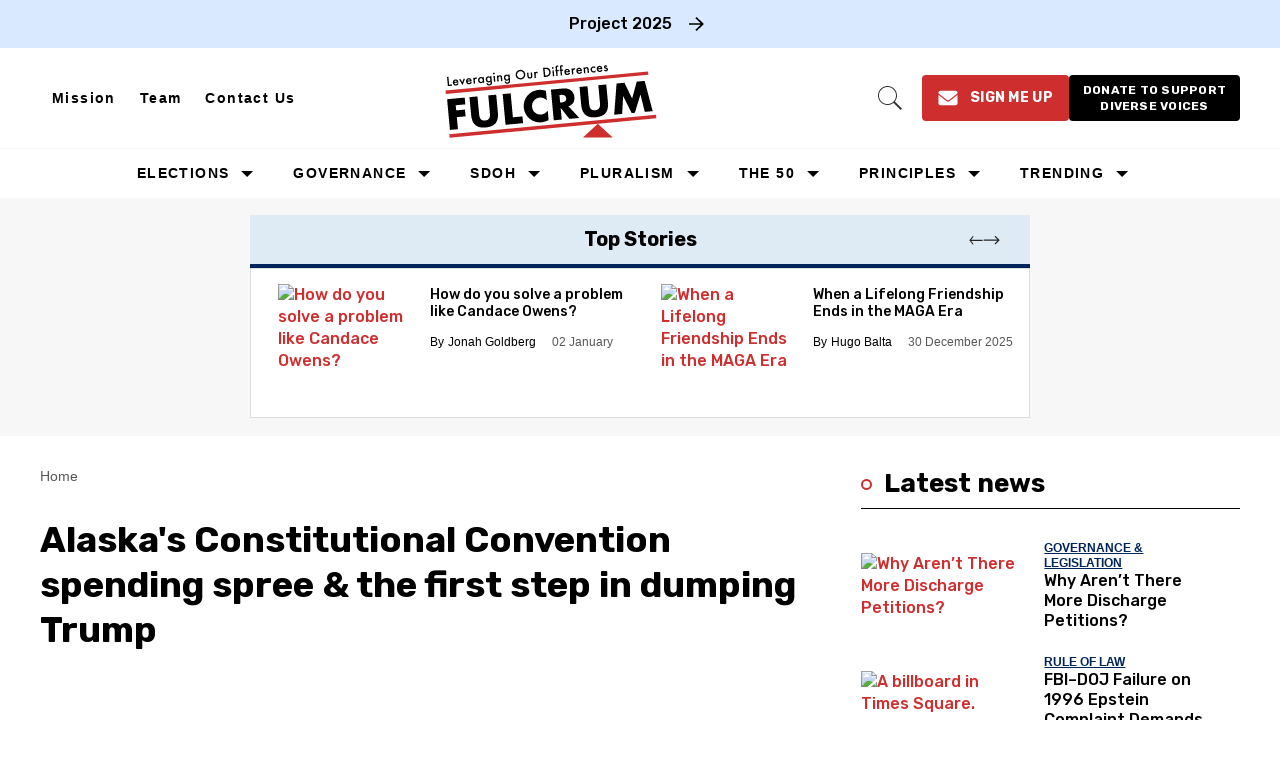

--- FILE ---
content_type: text/html; charset=utf-8
request_url: https://thefulcrum.us/alaska-s-constitutional-convention-spending-spree-the-first-step-in-dumping-trump
body_size: 129663
content:
<!DOCTYPE html><!-- Powered by RebelMouse. https://www.rebelmouse.com --><html lang="en"><head prefix="og: https://ogp.me/ns# article: https://ogp.me/ns/article#"><script type="application/ld+json">{"@context":"https://schema.org","@type":"BreadcrumbList","itemListElement":[{"@type":"ListItem","id":"https://thefulcrum.us/","item":"https://thefulcrum.us/","name":"Home","position":1}]}</script><script type="application/ld+json">{"@context":"https://schema.org","@type":"NewsArticle","author":{"@type":"Person","description":"","identifier":"19820555","image":{"@type":"ImageObject","url":"https://thefulcrum.us/res/avatars/default"},"name":"The Fulcrum","url":"https://thefulcrum.us/u/thefulcrumdigest"},"dateModified":"2024-04-23T18:10:46Z","datePublished":"2023-01-09T13:44:33Z","description":"Welcome to The Fulcrum’s daily weekday e-newsletter where insiders and outsiders to politics are informed, meet, talk, and act to repair our democracy and make it live and work in our everyday lives.","headline":"Alaska's Constitutional Convention spending spree & the first step in dumping Trump","image":[{"@type":"ImageObject","height":600,"url":"https://thefulcrum.us/media-library/eyJhbGciOiJIUzI1NiIsInR5cCI6IkpXVCJ9.eyJpbWFnZSI6Imh0dHBzOi8vYXNzZXRzLnJibC5tcy82MDM4MTk3NS9vcmlnaW4ucG5nIiwiZXhwaXJlc19hdCI6MTc3Nzg0NDc1OX0.FUMFXM55KB2_OiwPaCOzoY0icd7NIfK81dUcT8iPYEY/image.png?width=210","width":1200}],"keywords":[],"mainEntityOfPage":{"@id":"https://thefulcrum.us/alaska-s-constitutional-convention-spending-spree-the-first-step-in-dumping-trump","@type":"WebPage"},"publisher":{"@type":"Organization","logo":{"@type":"ImageObject","url":"https://thefulcrum.us/media-library/eyJhbGciOiJIUzI1NiIsInR5cCI6IkpXVCJ9.eyJpbWFnZSI6Imh0dHBzOi8vYXNzZXRzLnJibC5tcy82MDM4MTk3NS9vcmlnaW4ucG5nIiwiZXhwaXJlc19hdCI6MTc3Nzg0NDc1OX0.FUMFXM55KB2_OiwPaCOzoY0icd7NIfK81dUcT8iPYEY/image.png?width=210"},"name":"The Fulcrum"},"url":"https://thefulcrum.us/alaska-s-constitutional-convention-spending-spree-the-first-step-in-dumping-trump"}</script><meta charset="utf-8"/><link rel="preload" as="font" href="https://fonts.gstatic.com/s/rubik/v28/iJWZBXyIfDnIV5PNhY1KTN7Z-Yh-4I-FV0U1dYPFkZVO.woff2" type="font/woff2" crossorigin=""/><link rel="preload" as="font" href="https://fonts.gstatic.com/s/rubik/v28/iJWZBXyIfDnIV5PNhY1KTN7Z-Yh-NYiFV0U1dYPFkZVO.woff2" type="font/woff2" crossorigin=""/><link rel="canonical" href="https://thefulcrum.us/alaska-s-constitutional-convention-spending-spree-the-first-step-in-dumping-trump"/><meta property="fb:app_id" content="2792054287513019"/><meta name="twitter:site" content="@"/><meta name="twitter:site:id" content=""/><meta property="og:type" content="article"/><meta property="og:url" content="https://thefulcrum.us/alaska-s-constitutional-convention-spending-spree-the-first-step-in-dumping-trump"/><meta property="og:site_name" content="The Fulcrum"/><meta property="og:image" content="https://thefulcrum.us/media-library/eyJhbGciOiJIUzI1NiIsInR5cCI6IkpXVCJ9.eyJpbWFnZSI6Imh0dHBzOi8vYXNzZXRzLnJibC5tcy82MDM4MTk3NS9vcmlnaW4ucG5nIiwiZXhwaXJlc19hdCI6MTc3Nzg0NDc1OX0.FUMFXM55KB2_OiwPaCOzoY0icd7NIfK81dUcT8iPYEY/image.png?width=210"/><meta property="og:image:width" content="210"/><meta property="og:image:height" content="2000"/><meta property="og:title" content="Alaska&#39;s Constitutional Convention spending spree & the first step in dumping Trump"/><meta property="og:description" content="Welcome to The Fulcrum’s daily weekday e-newsletter where insiders and outsiders to politics are informed, meet, talk, and act to repair our democracy and make it live and work in our everyday lives."/><meta name="description" content="In 2022, Alaska’s periodic constitutional convention referendum had blowout campaign expenditures compared to all other referendums on the ballot across all 50 U.S. states."/><meta property="article:publisher" content="296093157932840"/><meta name="referrer" content="always"/><meta name="twitter:card" content="summary"/><link rel="preconnect" href="https://assets.rebelmouse.io/" crossorigin="anonymous"/><link rel="preconnect" href="https://user-stats.rbl.ms/" crossorigin="anonymous"/><link rel="preconnect" href="https://pages-stats.rbl.ms/" crossorigin="anonymous"/><!--link rel="preload" href="https://static.rbl.ms/static/fonts/fontawesome/fontawesome-mini.woff" as="font" type="font/woff2" crossorigin--><script class="rm-i-script">window.REBELMOUSE_BOOTSTRAP_DATA = {"isUserLoggedIn": false, "site": {"id": 19309670, "isCommunitySite": false}, "runner": {"id": 19309670}, "post": {"id": 2659088112, "sections": [], "shareUrl": "https%3A%2F%2Fthefulcrum.us%2Falaska-s-constitutional-convention-spending-spree-the-first-step-in-dumping-trump", "status": 0, "tags": []}, "path": "/alaska-s-constitutional-convention-spending-spree-the-first-step-in-dumping-trump", "pathParams": {"sections": "", "slug": "alaska-s-constitutional-convention-spending-spree-the-first-step-in-dumping-trump"}, "resourceId": "pp_2659088112", "fbId": "2792054287513019", "fbAppVersion": "v2.5", "clientGaId": "", "messageBusUri": "wss://messages.rebelmouse.io", "section": {"id": null}, "tag": {"slug": null, "isSection": false}, "fullBootstrapUrl": "/res/bootstrap/data.js?site_id=19309670\u0026resource_id=pp_2659088112\u0026path_params=%7B%22sections%22%3A%22%22%2C%22slug%22%3A%22alaska-s-constitutional-convention-spending-spree-the-first-step-in-dumping-trump%22%7D\u0026override_device=desktop\u0026post_id=2659088112", "whitelabel_menu": {}, "useRiver": false, "engine": {"recaptchaSiteKey": null, "lazyLoadShortcodeImages": false, "backButtonGoToPage": true, "changeParticleUrlScroll": false, "countKeepReadingAsPageview": true, "defaultVideoPlayer": "", "theoPlayerLibraryLocation": "", "trackPageViewOnParticleUrlScroll": false, "webVitalsSampleRate": 100, "overrideDevicePixelRatio": null, "image_quality_level": 50, "sendEventsToCurrentDomain": false, "enableLoggedOutUserTracking": false, "useSmartLinks2": true}};
    </script><script class="rm-i-script">window.REBELMOUSE_BASE_ASSETS_URL = "https://thefulcrum.us/static/dist/social-ux/";
        window.REBELMOUSE_BASE_SSL_DOMAIN = "https://thefulcrum.us";
        window.REBELMOUSE_TASKS_QUEUE = [];
        window.REBELMOUSE_LOW_TASKS_QUEUE = [];
        window.REBELMOUSE_LOWEST_TASKS_QUEUE = [];
        window.REBELMOUSE_ACTIVE_TASKS_QUEUE = [];
        window.REBELMOUSE_STDLIB = {};
        window.RM_OVERRIDES = {};
        window.RM_AD_LOADER = [];
    </script><script src="https://thefulcrum.us/static/dist/social-ux/main.6bc7945fceb0d1ce31d3.bundle.mjs" class="rm-i-script" type="module" async="async" data-js-app="true" data-src-host="https://thefulcrum.us" data-src-file="main.mjs"></script><script src="https://thefulcrum.us/static/dist/social-ux/main.da8512cbfe75950eb816.bundle.js" class="rm-i-script" nomodule="nomodule" defer="defer" data-js-app="true" data-src-host="https://thefulcrum.us" data-src-file="main.js"></script><script src="https://thefulcrum.us/static/dist/social-ux/runtime.5f2854bedb02943ff2a5.bundle.mjs" class="rm-i-script" type="module" async="async" data-js-app="true" data-src-host="https://thefulcrum.us" data-src-file="runtime.mjs"></script><script src="https://thefulcrum.us/static/dist/social-ux/runtime.5fe7c9a46d72403f8fd3.bundle.js" class="rm-i-script" nomodule="nomodule" defer="defer" data-js-app="true" data-src-host="https://thefulcrum.us" data-src-file="runtime.js"></script><!-- we collected enough need to fix it first before turn in back on--><!--script src="//cdn.ravenjs.com/3.16.0/raven.min.js" crossorigin="anonymous"></script--><!--script type="text/javascript">
        Raven.config('https://6b64f5cc8af542cbb920e0238864390a@sentry.io/147999').install();
    </script--><link rel="manifest" href="/manifest.json"/><meta name="theme-color" content="#647187"/><script class="rm-i-script">
        if ('serviceWorker' in navigator) {
          window.addEventListener('load', function() {
            navigator.serviceWorker.register('/sw.js').then(function(registration) {
              console.log('ServiceWorker registration successful with scope: ', registration.scope);
            }, function(err) {
              console.log('ServiceWorker registration failed: ', err);
            });
          });
        } else {
          console.log('ServiceWorker not enabled');
        }
    </script><script class="rm-i-script">
        // fallback error prone google tag setup
        var googletag = googletag || {};
        googletag.cmd = googletag.cmd || [];
    </script><meta http-equiv="X-UA-Compatible" content="IE=edge"/><link rel="alternate" type="application/rss+xml" title="The Fulcrum" href="/feeds/feed.rss"/><meta name="viewport" content="width=device-width,initial-scale=1,minimum-scale=1.0"/><!-- TODO: move the default value from here --><title>Alaska's Constitutional Convention spending spree & the first step in dumping Trump - The Fulcrum</title><style class="rm-i-styles">
        article,aside,details,figcaption,figure,footer,header,hgroup,nav,section{display:block;}audio,canvas,video{display:inline-block;}audio:not([controls]){display:none;}[hidden]{display:none;}html{font-size:100%;-webkit-text-size-adjust:100%;-ms-text-size-adjust:100%;}body{margin:0;font-size:1em;line-height:1.4;}body,button,input,select,textarea{font-family:Tahoma,sans-serif;color:#5A5858;}::-moz-selection{background:#145A7C;color:#fff;text-shadow:none;}::selection{background:#145A7C;color:#fff;text-shadow:none;}:focus{outline:5px auto #2684b1;}a:hover,a:active{outline:0;}abbr[title]{border-bottom:1px dotted;}b,strong{font-weight:bold;}blockquote{margin:1em 40px;}dfn{font-style:italic;}hr{display:block;height:1px;border:0;border-top:1px solid #ccc;margin:1em 0;padding:0;}ins{background:#ff9;color:#000;text-decoration:none;}mark{background:#ff0;color:#000;font-style:italic;font-weight:bold;}pre,code,kbd,samp{font-family:monospace,serif;_font-family:'courier new',monospace;font-size:1em;}pre{white-space:pre;white-space:pre-wrap;word-wrap:break-word;}q{quotes:none;}q:before,q:after{content:"";content:none;}small{font-size:85%;}sub,sup{font-size:75%;line-height:0;position:relative;vertical-align:baseline;}sup{top:-0.5em;}sub{bottom:-0.25em;}ul,ol{margin:1em 0;padding:0 0 0 40px;}dd{margin:0 0 0 40px;}nav ul,nav ol{list-style:none;list-style-image:none;margin:0;padding:0;}img{border:0;-ms-interpolation-mode:bicubic;vertical-align:middle;}svg:not(:root){overflow:hidden;}figure{margin:0;}form{margin:0;}fieldset{border:0;margin:0;padding:0;}label{cursor:pointer;}legend{border:0;padding:0;}button,input{line-height:normal;}button,input[type="button"],input[type="reset"],input[type="submit"]{cursor:pointer;-webkit-appearance:button;}input[type="checkbox"],input[type="radio"]{box-sizing:border-box;padding:0;}input[type="search"]{-webkit-appearance:textfield;box-sizing:content-box;}input[type="search"]::-webkit-search-decoration{-webkit-appearance:none;}button::-moz-focus-inner,input::-moz-focus-inner{border:0;padding:0;}textarea{overflow:auto;vertical-align:top;resize:vertical;}input:invalid,textarea:invalid{background-color:#fccfcc;}table{border-collapse:collapse;border-spacing:0;}td{vertical-align:top;}.ir{display:block;border:0;text-indent:-999em;overflow:hidden;background-color:transparent;background-repeat:no-repeat;text-align:left;direction:ltr;}.ir br{display:none;}.hidden{display:none !important;visibility:hidden;}.visuallyhidden{border:0;clip:rect(0 0 0 0);height:1px;margin:-1px;overflow:hidden;padding:0;position:absolute;width:1px;}.visuallyhidden.focusable:active,.visuallyhidden.focusable:focus{clip:auto;height:auto;margin:0;overflow:visible;position:static;width:auto;}.invisible{visibility:hidden;}.clearfix:before,.clearfix:after{content:"";display:table;}.clearfix:after{clear:both;}.clearfix{zoom:1;}.zindex20{z-index:20;}.zindex30{z-index:30;}.zindex40{z-index:40;}.zindex50{z-index:50;}html{font-size:10px;font-family:Montserrat;line-height:1.4;color:#1f1f1f;font-weight:normal;}body,button,input,select,textarea{font-family:Montserrat;color:#1f1f1f;}.col,body{font-size:1.6rem;line-height:1.4;}a{color:#242424;text-decoration:none;}a:hover{color:#242424;text-decoration:none;}.with-primary-color{color:#242424;}.with-primary-color:hover{color:#242424;}.js-tab,.js-keep-reading,.js-toggle{cursor:pointer;}.noselect{-webkit-touch-callout:none;-webkit-user-select:none;-khtml-user-select:none;-moz-user-select:none;-ms-user-select:none;user-select:none;}.tabs__tab{display:inline-block;padding:10px;}.tabs__tab-content{display:none;}.tabs__tab-content.active{display:block;}button:focus,input[type="text"],input[type="email"]{outline:0;}audio,canvas,iframe,img,svg,video{vertical-align:middle;max-width:100%;}textarea{resize:vertical;}.main{background-color:#ffffff;position:relative;overflow:hidden;}.valign-wrapper{display:-webkit-flex;display:-ms-flexbox;display:flex;-webkit-align-items:center;-ms-flex-align:center;align-items:center;}.valign-wrapper .valign{display:block;}#notification{position:fixed;}.article-module__controls-placeholder{position:absolute;}.display-block{display:block;}.cover-all{position:absolute;width:100%;height:100%;}.full-width{width:100%;}.fa{font-family:FontAwesome,"fontawesome-mini" !important;}.fa.fa-instagram{font-size:1.15em;}.fa-googleplus:before{content:"\f0d5";}.post-partial,.overflow-visible{overflow:visible !important;}.attribute-data{margin:0 10px 10px 0;padding:5px 10px;background-color:#242424;color:white;border-radius:3px;margin-bottom:10px;display:inline-block;}.attribute-data[value=""]{display:none;}.badge{display:inline-block;overflow:hidden;}.badge-image{border-radius:100%;}.js-expandable.expanded .js-expand,.js-expandable:not(.expanded) .js-contract{display:none;}.js-scroll-trigger{display:block;width:100%;}.sticky-target:not(.legacy){position:fixed;opacity:0;top:0;will-change:transform;transform:translate3d(0px,0px,0px);}.sticky-target.legacy{position:relative;}.sticky-target.legacy.sticky-active{position:fixed;}.color-inherit:hover,.color-inherit{color:inherit;}.js-appear-on-expand{transition:all 350ms;height:0;overflow:hidden;opacity:0;}.content-container{display:none;}.expanded .content-container{display:block;}.expanded .js-appear-on-expand{opacity:1;height:auto;}.logged-out-user .js-appear-on-expand{height:0;opacity:0;}.h1,.h2{margin:0;padding:0;font-size:1em;font-weight:normal;}.lazyload-placeholder{display:none;position:absolute;text-align:center;background:rgba(0,0,0,0.1);top:0;bottom:0;left:0;right:0;}div[runner-lazy-loading] .lazyload-placeholder,iframe[runner-lazy-loading] + .lazyload-placeholder{display:block;}.abs-pos-center{position:absolute;top:0;bottom:0;left:0;right:0;margin:auto;}.relative{position:relative;}.runner-spinner{position:absolute;top:0;bottom:0;left:0;right:0;margin:auto;width:50px;}.runner-spinner:before{content:"";display:block;padding-top:100%;}.rm-non-critical-loaded .runner-spinner-circular{animation:rotate 2s linear infinite;height:100%;transform-origin:center center;width:100%;position:absolute;top:0;bottom:0;left:0;right:0;margin:auto;}.position-relative{position:relative;}.collection-button{display:inline-block;}.rm-non-critical-loaded .runner-spinner-path{stroke-dasharray:1,200;stroke-dashoffset:0;animation:dash 1.5s ease-in-out infinite,color 6s ease-in-out infinite;stroke-linecap:round;}.pagination-container .pagination-wrapper{display:flex;align-items:center;}.pagination-container .pagination-wrapper a{color:rgba(59,141,242,1);margin:0 5px;}@keyframes rotate{100%{transform:rotate(360deg);}}@keyframes dash{0%{stroke-dasharray:1,200;stroke-dashoffset:0;}50%{stroke-dasharray:89,200;stroke-dashoffset:-35px;}100%{stroke-dasharray:89,200;stroke-dashoffset:-124px;}}@keyframes color{100%,0%{stroke:rgba(255,255,255,1);}40%{stroke:rgba(255,255,255,0.6);}66%{stroke:rgba(255,255,255,0.9);}80%,90%{stroke:rgba(255,255,255,0.7);}}.js-section-loader-feature-container > .slick-list > .slick-track > .slick-slide:not(.slick-active){height:0;visibility:hidden;}.rebellt-item-media-container .instagram-media{margin-left:auto !important;margin-right:auto !important;}.js-hidden-panel{position:fixed;top:0;left:0;right:0;transition:all 300ms;z-index:10;}.js-hidden-panel.active{transform:translate3d(0,-100%,0);}.content{margin-left:auto;margin-right:auto;max-width:1100px;width:90%;}.ad-tag{text-align:center;}.ad-tag__inner{display:inline-block;}.content .ad-tag{margin-left:-5%;margin-right:-5%;}@media (min-width:768px){.content .ad-tag{margin-left:auto;margin-right:auto;}}.user-prefs{display:none;}.no-mb:not(:last-child){margin-bottom:0;}.no-mt:not(:first-child){margin-top:0;}.sm-mt-0:not(:empty):before,.sm-mt-1:not(:empty):before,.sm-mt-2:not(:empty):before,.sm-mb-0:not(:empty):after,.sm-mb-1:not(:empty):after,.sm-mb-2:not(:empty):after,.md-mt-0:not(:empty):before,.md-mt-1:not(:empty):before,.md-mt-2:not(:empty):before,.md-mb-0:not(:empty):after,.md-mb-1:not(:empty):after,.md-mb-2:not(:empty):after,.lg-mt-0:not(:empty):before,.lg-mt-1:not(:empty):before,.lg-mt-2:not(:empty):before,.lg-mb-0:not(:empty):after,.lg-mb-1:not(:empty):after,.lg-mb-2:not(:empty):after{content:'';display:block;overflow:hidden;}.sm-mt-0:not(:empty):before{margin-bottom:0;}.sm-mt-0 > *{margin-top:0;}.sm-mt-1:not(:empty):before{margin-bottom:-10px;}.sm-mt-1 > *{margin-top:10px;}.sm-mt-2:not(:empty):before{margin-bottom:-20px;}.sm-mt-2 > *{margin-top:20px;}.sm-mb-0:not(:empty):after{margin-top:0;}.sm-mb-0 > *{margin-bottom:0;}.sm-mb-1:not(:empty):after{margin-top:-10px;}.sm-mb-1 > *{margin-bottom:10px;}.sm-mb-2:not(:empty):after{margin-top:-20px;}.sm-mb-2 > *{margin-bottom:20px;}@media (min-width:768px){.md-mt-0:not(:empty):before{margin-bottom:0;}.md-mt-0 > *{margin-top:0;}.md-mt-1:not(:empty):before{margin-bottom:-10px;}.md-mt-1 > *{margin-top:10px;}.md-mt-2:not(:empty):before{margin-bottom:-20px;}.md-mt-2 > *{margin-top:20px;}.md-mb-0:not(:empty):after{margin-top:0;}.md-mb-0 > *{margin-bottom:0;}.md-mb-1:not(:empty):after{margin-top:-10px;}.md-mb-1 > *{margin-bottom:10px;}.md-mb-2:not(:empty):after{margin-top:-20px;}.md-mb-2 > *{margin-bottom:20px;}}@media (min-width:1024px){.lg-mt-0:not(:empty):before{margin-bottom:0;}.lg-mt-0 > *{margin-top:0;}.lg-mt-1:not(:empty):before{margin-bottom:-10px;}.lg-mt-1 > *{margin-top:10px;}.lg-mt-2:not(:empty):before{margin-bottom:-20px;}.lg-mt-2 > *{margin-top:20px;}.lg-mb-0:not(:empty):after{margin-top:0;}.lg-mb-0 > *{margin-bottom:0;}.lg-mb-1:not(:empty):after{margin-top:-10px;}.lg-mb-1 > *{margin-bottom:10px;}.lg-mb-2:not(:empty):after{margin-top:-20px;}.lg-mb-2 > *{margin-bottom:20px;}}.sm-cp-0{padding:0;}.sm-cp-1{padding:10px;}.sm-cp-2{padding:20px;}@media (min-width:768px){.md-cp-0{padding:0;}.md-cp-1{padding:10px;}.md-cp-2{padding:20px;}}@media (min-width:1024px){.lg-cp-0{padding:0;}.lg-cp-1{padding:10px;}.lg-cp-2{padding:20px;}}.mb-2 > *{margin-bottom:20px;}.mb-2 > :last-child{margin-bottom:0;}.v-sep > *{margin-bottom:20px;}@media (min-width:768px){.v-sep > *{margin-bottom:40px;}}.v-sep > *:last-child{margin-bottom:0;}@media only screen and (max-width:767px){.hide-mobile{display:none !important;}}@media only screen and (max-width:1023px){.hide-tablet-and-mobile{display:none !important;}}@media only screen and (min-width:768px){.hide-tablet-and-desktop{display:none !important;}}@media only screen and (min-width:768px) and (max-width:1023px){.hide-tablet{display:none !important;}}@media only screen and (min-width:1024px){.hide-desktop{display:none !important;}}.row.px10{margin-left:-10px;margin-right:-10px;}.row.px10 > .col{padding-left:10px;padding-right:10px;}.row.px20{margin-left:-20px;margin-right:-20px;}.row.px20 > .col{padding-left:20px;padding-right:20px;}.row{margin-left:auto;margin-right:auto;overflow:hidden;}.row:after{content:'';display:table;clear:both;}.row:not(:empty){margin-bottom:-20px;}.col{margin-bottom:20px;}@media (min-width:768px){.col{margin-bottom:40px;}.row:not(:empty){margin-bottom:-40px;}}.row .col{float:left;box-sizing:border-box;}.row .col.pull-right{float:right;}.row .col.s1{width:8.3333333333%;}.row .col.s2{width:16.6666666667%;}.row .col.s3{width:25%;}.row .col.s4{width:33.3333333333%;}.row .col.s5{width:41.6666666667%;}.row .col.s6{width:50%;}.row .col.s7{width:58.3333333333%;}.row .col.s8{width:66.6666666667%;}.row .col.s9{width:75%;}.row .col.s10{width:83.3333333333%;}.row .col.s11{width:91.6666666667%;}.row .col.s12{width:100%;}@media only screen and (min-width:768px){.row .col.m1{width:8.3333333333%;}.row .col.m2{width:16.6666666667%;}.row .col.m3{width:25%;}.row .col.m4{width:33.3333333333%;}.row .col.m5{width:41.6666666667%;}.row .col.m6{width:50%;}.row .col.m7{width:58.3333333333%;}.row .col.m8{width:66.6666666667%;}.row .col.m9{width:75%;}.row .col.m10{width:83.3333333333%;}.row .col.m11{width:91.6666666667%;}.row .col.m12{width:100%;}}@media only screen and (min-width:1024px){.row .col.l1{width:8.3333333333%;}.row .col.l2{width:16.6666666667%;}.row .col.l3{width:25%;}.row .col.l4{width:33.3333333333%;}.row .col.l5{width:41.6666666667%;}.row .col.l6{width:50%;}.row .col.l7{width:58.3333333333%;}.row .col.l8{width:66.6666666667%;}.row .col.l9{width:75%;}.row .col.l10{width:83.3333333333%;}.row .col.l11{width:91.6666666667%;}.row .col.l12{width:100%;}}.widget{position:relative;box-sizing:border-box;}.widget:hover .widget__headline a{color:#242424;}.widget__headline{font-family:Montserrat;color:#1f1f1f;cursor:pointer;}.widget__headline-text{font-family:inherit;color:inherit;word-break:break-word;}.widget__section-text{display:block;}.image,.widget__image{background-position:center;background-repeat:no-repeat;background-size:cover;display:block;z-index:0;}.widget__play{position:absolute;width:100%;height:100%;text-align:center;}.rm-widget-image-holder{position:relative;}.rm-video-holder{position:absolute;width:100%;height:100%;top:0;left:0;}.rm-zindex-hidden{display:none;z-index:-1;}.rm-widget-image-holder .widget__play{top:0;left:0;}.image.no-image{background-color:#e4e4e4;}.widget__video{position:relative;}.widget__video .rm-scrop-spacer{padding-bottom:56.25%;}.widget__video.rm-video-tiktok{max-width:605px;}.widget__video video,.widget__video iframe{position:absolute;top:0;left:0;height:100%;}.widget__product-vendor{font-size:1.5em;line-height:1.5;margin:25px 0;}.widget__product-buy-link{margin:15px 0;}.widget__product-buy-link-btn{background-color:#000;color:#fff;display:inline-block;font-size:1.6rem;line-height:1em;padding:1.25rem;font-weight:700;}.widget__product-buy-btn:hover{color:#fff;}.widget__product-price{font-size:1.5em;line-height:1.5;margin:25px 0;}.widget__product-compare-at-price{text-decoration:line-through;}.rebellt-item.is--mobile,.rebellt-item.is--tablet{margin-bottom:0.85em;}.rebellt-item.show_columns_on_mobile.col2,.rebellt-item.show_columns_on_mobile.col3{display:inline-block;vertical-align:top;}.rebellt-item.show_columns_on_mobile.col2{width:48%;}.rebellt-item.show_columns_on_mobile.col3{width:32%;}@media only screen and (min-width:768px){.rebellt-item.col2:not(.show_columns_on_mobile),.rebellt-item.col3:not(.show_columns_on_mobile){display:inline-block;vertical-align:top;}.rebellt-item.col2:not(.show_columns_on_mobile){width:48%;}.rebellt-item.col3:not(.show_columns_on_mobile){width:32%;}}.rebellt-item.parallax{background-size:cover;background-attachment:fixed;position:relative;left:calc(-50vw + 50%);width:100vw;min-height:100vh;padding:0 20%;box-sizing:border-box;max-width:inherit;text-align:center;z-index:3;}.rebellt-item.parallax.is--mobile{background-position:center;margin-bottom:0;padding:0 15%;}.rebellt-item.parallax.has-description:before,.rebellt-item.parallax.has-description:after{content:"";display:block;padding-bottom:100%;}.rebellt-item.parallax.has-description.is--mobile:before,.rebellt-item.parallax.has-description.is--mobile:after{padding-bottom:90vh;}.rebellt-item.parallax h3,.rebellt-item.parallax p{color:white;text-shadow:1px 0 #000;}.rebellt-item.parallax.is--mobile p{font-size:18px;font-weight:400;}.rebellt-ecommerce h3{font-size:1.8em;margin-bottom:15px;}.rebellt-ecommerce--vendor{font-size:1.5em;line-height:1.5;margin:25px 0;}.rebellt-ecommerce--price{font-size:1.5em;line-height:1.5;margin:25px 0;}.rebellt-ecommerce--compare-at-price{text-decoration:line-through;}.rebellt-ecommerce--buy{margin:15px 0;}.rebellt-ecommerce--btn{background-color:#000;color:#fff;display:inline-block;font-size:1.6rem;line-height:1em;padding:1.25rem;font-weight:700;}.rebellt-ecommerce--btn:hover{color:#fff;}.rebelbar.skin-simple{height:50px;line-height:50px;color:#1f1f1f;font-size:1.2rem;border-left:none;border-right:none;background-color:#fff;}.rebelbar.skin-simple .rebelbar__inner{position:relative;height:100%;margin:0 auto;padding:0 20px;max-width:1300px;}.rebelbar.skin-simple .logo{float:left;}.rebelbar.skin-simple .logo__image{max-height:50px;max-width:190px;}.rebelbar--fake.skin-simple{position:relative;border-color:#fff;}.rebelbar--fixed.skin-simple{position:absolute;width:100%;z-index:3;}.with-fixed-header .rebelbar--fixed.skin-simple{position:fixed;top:0;}.rebelbar.skin-simple .rebelbar__menu-toggle{position:relative;cursor:pointer;float:left;text-align:center;font-size:0;width:50px;margin-left:-15px;height:100%;color:#1f1f1f;}.rebelbar.skin-simple i{vertical-align:middle;display:inline-block;font-size:20px;}.rebelbar.skin-simple .rebelbar__menu-toggle:hover{color:#242424;}.rebelbar.skin-simple .rebelbar__section-links{display:none;padding:0 100px 0 40px;overflow:hidden;height:100%;}.rebelbar.skin-simple .rebelbar__section-list{margin:0 -15px;height:100%;}.rebelbar.skin-simple .rebelbar__section-links li{display:inline-block;padding:0 15px;text-align:left;}.rebelbar.skin-simple .rebelbar__section-link{color:#1f1f1f;display:block;font-size:1.8rem;font-weight:400;text-decoration:none;}.rebelbar.skin-simple .rebelbar__section-link:hover{color:#242424;}.rebelbar.skin-simple .rebelbar__sharebar.sharebar{display:none;}.rebelbar.skin-simple .rebelbar__section-list.js--active .rebelbar__more-sections-button{visibility:visible;}.rebelbar.skin-simple .rebelbar__more-sections-button{cursor:pointer;visibility:hidden;}.rebelbar.skin-simple #rebelbar__more-sections{visibility:hidden;position:fixed;line-height:70px;left:0;width:100%;background-color:#1f1f1f;}.rebelbar.skin-simple #rebelbar__more-sections a{color:white;}.rebelbar.skin-simple #rebelbar__more-sections.opened{visibility:visible;}@media only screen and (min-width:768px){.rebelbar.skin-simple .rebelbar__menu-toggle{margin-right:15px;}.rebelbar.skin-simple{height:100px;line-height:100px;font-weight:700;}.rebelbar.skin-simple .logo__image{max-width:350px;max-height:100px;}.rebelbar.skin-simple .rebelbar__inner{padding:0 40px;}.rebelbar.skin-simple .rebelbar__sharebar.sharebar{float:left;margin-top:20px;margin-bottom:20px;padding-left:40px;}}@media (min-width:960px){.rebelbar.skin-simple .rebelbar__section-links{display:block;}.with-floating-shares .rebelbar.skin-simple .search-form{display:none;}.with-floating-shares .rebelbar.skin-simple .rebelbar__sharebar.sharebar{display:block;}.with-floating-shares .rebelbar.skin-simple .rebelbar__section-links{display:none;}}.menu-global{display:none;width:100%;position:fixed;z-index:3;color:white;background-color:#1a1a1a;height:100%;font-size:1.8rem;overflow-y:auto;overflow-x:hidden;line-height:1.6em;}@media (min-width:768px){.menu-global{display:block;max-width:320px;top:0;-webkit-transform:translate(-320px,0);transform:translate(-320px,0);transform:translate3d(-320px,0,0);}.menu-global,.all-content-wrapper{transition:transform .2s cubic-bezier(.2,.3,.25,.9);}}.menu-overlay{position:fixed;top:-100%;left:0;height:0;width:100%;cursor:pointer;visibility:hidden;opacity:0;transition:opacity 200ms;}.menu-opened .menu-overlay{visibility:visible;height:100%;z-index:1;opacity:1;top:0;}@media only screen and (min-width:768px){.menu-opened .menu-overlay{z-index:10;background:rgba(255,255,255,.6);}}@media (min-width:960px){.logged-out-user .rebelbar.skin-simple .menu-overlay{display:none;}}@media (min-width:600px){.rm-resized-container-5{width:5%;}.rm-resized-container-10{width:10%;}.rm-resized-container-15{width:15%;}.rm-resized-container-20{width:20%;}.rm-resized-container-25{width:25%;}.rm-resized-container-30{width:30%;}.rm-resized-container-35{width:35%;}.rm-resized-container-40{width:40%;}.rm-resized-container-45{width:45%;}.rm-resized-container-50{width:50%;}.rm-resized-container-55{width:55%;}.rm-resized-container-60{width:60%;}.rm-resized-container-65{width:65%;}.rm-resized-container-70{width:70%;}.rm-resized-container-75{width:75%;}.rm-resized-container-80{width:80%;}.rm-resized-container-85{width:85%;}.rm-resized-container-90{width:90%;}.rm-resized-container-95{width:95%;}.rm-resized-container-100{width:100%;}}.rm-embed-container{position:relative;}.rm-embed-container.rm-embed-instagram{max-width:540px;}.rm-embed-container.rm-embed-tiktok{max-width:572px;min-height:721px;}.rm-embed-container.rm-embed-tiktok blockquote,.rm-embed-twitter blockquote{all:revert;}.rm-embed-container.rm-embed-tiktok blockquote{margin-left:0;margin-right:0;position:relative;}.rm-embed-container.rm-embed-tiktok blockquote,.rm-embed-container.rm-embed-tiktok blockquote > iframe,.rm-embed-container.rm-embed-tiktok blockquote > section{width:100%;min-height:721px;display:block;}.rm-embed-container.rm-embed-tiktok blockquote > section{position:absolute;top:0;left:0;right:0;bottom:0;display:flex;align-items:center;justify-content:center;flex-direction:column;text-align:center;}.rm-embed-container.rm-embed-tiktok blockquote > section:before{content:"";display:block;width:100%;height:300px;border-radius:8px;}.rm-embed-container > .rm-embed,.rm-embed-container > .rm-embed-holder{position:absolute;top:0;left:0;}.rm-embed-holder{display:block;height:100%;width:100%;display:flex;align-items:center;}.rm-embed-container > .rm-embed-spacer{display:block;}.rm-embed-twitter{max-width:550px;margin-top:10px;margin-bottom:10px;}.rm-embed-twitter blockquote{position:relative;height:100%;width:100%;flex-direction:column;display:flex;align-items:center;justify-content:center;flex-direction:column;text-align:center;}.rm-embed-twitter:not(.rm-off) .twitter-tweet{margin:0 !important;}.logo__image,.image-element__img,.rm-lazyloadable-image{max-width:100%;height:auto;}.logo__image,.image-element__img{width:auto;}@media (max-width:768px){.rm-embed-spacer.rm-embed-spacer-desktop{display:none;}}@media (min-width:768px){.rm-embed-spacer.rm-embed-spacer-mobile{display:none;}}.sharebar{margin:0 -4px;padding:0;font-size:0;line-height:0;}.sharebar a{color:#fff;}.sharebar a:hover{text-decoration:none;color:#fff;}.sharebar .share,.sharebar .share-plus{display:inline-block;margin:0 4px;font-size:14px;font-weight:400;padding:0 10px;width:20px;min-width:20px;height:40px;line-height:38px;text-align:center;vertical-align:middle;border-radius:2px;}.sharebar .share-plus i,.sharebar .share i{display:inline-block;vertical-align:middle;}.sharebar .hide-button{display:none;}.sharebar.enable-panel .hide-button{display:inline-block;}.sharebar.enable-panel .share-plus{display:none;}.sharebar.with-first-button-caption:not(.enable-panel) .share:first-child{width:68px;}.sharebar.with-first-button-caption:not(.enable-panel) .share:first-child:after{content:'Share';padding-left:5px;vertical-align:middle;}.sharebar--fixed{display:none;position:fixed;bottom:0;z-index:1;text-align:center;width:100%;left:0;margin:20px auto;}.with-floating-shares .sharebar--fixed{display:block;}.sharebar.fly_shared:not(.enable-panel) .share:nth-child(5){display:none;}.share-media-panel .share-media-panel-pinit{position:absolute;right:0;bottom:0;background-color:transparent;}.share-media-panel-pinit_share{background-image:url('/static/img/whitelabel/runner/spritesheets/pin-it-sprite.png');background-color:#BD081C;background-position:-1px -17px;border-radius:4px;float:right;height:34px;margin:7px;width:60px;background-size:194px auto;}.share-media-panel-pinit_share:hover{opacity:.9;}@media (min-width:768px){.sharebar .share-plus .fa,.sharebar .share .fa{font-size:22px;}.sharebar .share,.sharebar .share-plus{padding:0 15px;width:30px;min-width:30px;height:60px;line-height:60px;margin:0 4px;font-size:16px;}.sharebar.with-first-button-caption:not(.enable-panel) .share:first-child{width:180px;}.sharebar.with-first-button-caption:not(.enable-panel) .share:first-child:after{content:'Share this story';padding-left:10px;vertical-align:middle;text-transform:uppercase;}.share-media-panel-pinit_share{background-position:-60px -23px;height:45px;margin:10px;width:80px;}}.action-btn{display:block;font-size:1.6rem;color:#242424;cursor:pointer;border:2px solid #242424;border-color:#242424;border-radius:2px;line-height:1em;padding:1.6rem;font-weight:700;text-align:center;}.action-btn:hover{color:#242424;border:2px solid #242424;border-color:#242424;}.section-headline__text{font-size:3rem;font-weight:700;line-height:1;}.section-headline__text{color:#1f1f1f;}@media (min-width:768px){.section-headline__text{font-size:3.6rem;}.content__main .section-headline__text{margin-top:-.3rem;margin-bottom:2rem;}}.module-headline__text{font-size:3rem;font-weight:700;color:#242424;}@media (min-width:768px){.module-headline__text{font-size:3.6rem;}}.search-form{position:absolute;top:0;right:20px;z-index:1;}.search-form__text-input{display:none;height:42px;font-size:1.3rem;background-color:#f4f4f4;border:none;color:#8f8f8f;text-indent:10px;padding:0;width:220px;position:absolute;right:-10px;top:0;bottom:0;margin:auto;}.search-form .search-form__submit{display:none;position:relative;border:none;bottom:2px;background-color:transparent;}.search-form__text-input:focus,.search-form__submit:focus{border:0 none;-webkit-box-shadow:none;-moz-box-shadow:none;box-shadow:none;outline:0 none;}.show-search .search-form__close{position:absolute;display:block;top:0;bottom:0;margin:auto;height:1rem;right:-28px;}.search-form__open{vertical-align:middle;bottom:2px;display:inline-block;position:relative;color:#1f1f1f;font-size:1.9rem;}.show-search .search-form__text-input{display:block;}.show-search .search-form__submit{display:inline-block;vertical-align:middle;padding:0;color:#1f1f1f;font-size:1.9rem;}.search-form__close,.show-search .search-form__open{display:none;}.quick-search{display:block;border-bottom:1px solid #d2d2d2;padding:24px 0 28px;margin-bottom:20px;position:relative;}.quick-search__submit{background-color:transparent;border:0;padding:0;margin:0;position:absolute;zoom:.75;color:#000;}.quick-search__input{background-color:transparent;border:0;padding:0;font-size:1.5rem;font-weight:700;line-height:3em;padding-left:40px;width:100%;box-sizing:border-box;}@media (min-width:768px){.search-form{right:40px;}.quick-search{margin-bottom:40px;padding:0 0 20px;}.quick-search__submit{zoom:1;}.quick-search__input{line-height:2.2em;padding-left:60px;}}.search-widget{position:relative;}.search-widget__input,.search-widget__submit{border:none;padding:0;margin:0;color:#1f1f1f;background:transparent;font-size:inherit;line-height:inherit;}.social-links__link{display:inline-block;padding:12px;line-height:0;width:25px;height:25px;border-radius:50%;margin:0 6px;font-size:1.5em;text-align:center;position:relative;vertical-align:middle;color:white;}.social-links__link:hover{color:white;}.social-links__link > span{position:absolute;top:0;left:0;right:0;bottom:0;margin:auto;height:1em;}.article__body{font-family:Montserrat;}.body-description .horizontal-rule{border-top:2px solid #eee;}.article-content blockquote{border-left:5px solid #242424;border-left-color:#242424;color:#656565;padding:0 0 0 25px;margin:1em 0 1em 25px;}.article__splash-custom{position:relative;}.body hr{display:none;}.article-content .media-caption{color:#9a9a9a;font-size:1.4rem;line-height:2;}.giphy-image{margin-bottom:0;}.article-body a{word-wrap:break-word;}.article-content .giphy-image__credits-wrapper{margin:0;}.article-content .giphy-image__credits{color:#000;font-size:1rem;}.article-content .image-media,.article-content .giphy-image .media-photo-credit{display:block;}.tags{color:#242424;margin:0 -5px;}.tags__item{margin:5px;display:inline-block;}.tags .tags__item{line-height:1;}.slideshow .carousel-control{overflow:hidden;}.shortcode-media .media-caption,.shortcode-media .media-photo-credit{display:block;}@media (min-width:768px){.tags{margin:0 -10px;}.tags__item{margin:10px;}.article-content__comments-wrapper{border-bottom:1px solid #d2d2d2;margin-bottom:20px;padding-bottom:40px;}}.subscription-widget{background:#242424;padding:30px;}.subscription-widget .module-headline__text{text-align:center;font-size:2rem;font-weight:400;color:#fff;}.subscription-widget .social-links{margin-left:-10px;margin-right:-10px;text-align:center;font-size:0;}.subscription-widget .social-links__link{display:inline-block;vertical-align:middle;width:39px;height:39px;color:#fff;box-sizing:border-box;border-radius:50%;font-size:20px;margin:0 5px;line-height:35px;background:transparent;border:2px solid #fff;border-color:#fff;}.subscription-widget .social-links__link:hover{color:#242424;border-color:#242424;background:transparent;}.subscription-widget .social-links__link .fa-instagram{margin:5px 0 0 1px;}.subscription-widget__site-links{margin:30px -5px;text-align:center;font-size:.8em;}.subscription-widget__site-link{padding:0 5px;color:inherit;}.newsletter-element__form{text-align:center;position:relative;max-width:500px;margin-left:auto;margin-right:auto;}.newsletter-element__submit,.newsletter-element__input{border:0;padding:10px;font-size:1.6rem;font-weight:500;height:40px;line-height:20px;margin:0;}.newsletter-element__submit{background:#242424;color:#fff;position:absolute;top:0;right:0;}.newsletter-element__submit:hover{opacity:.9;}.newsletter-element__input{background:#f4f4f4;width:100%;color:#8f8f8f;padding-right:96px;box-sizing:border-box;}.gdpr-cookie-wrapper{position:relative;left:0;right:0;padding:.5em;box-sizing:border-box;}.gdpr-cookie-controls{text-align:right;}.runner-authors-list{margin-top:0;margin-bottom:0;padding-left:0;list-style-type:none;}.runner-authors-author-wrapper{display:flex;flex-direction:row;flex-wrap:nowrap;justify-content:flex-start;align-items:stretch;align-content:stretch;}.runner-authors-avatar-thumb{display:inline-block;border-radius:100%;width:55px;height:55px;background-repeat:no-repeat;background-position:center;background-size:cover;overflow:hidden;}.runner-authors-avatar-thumb img{width:100%;height:100%;display:block;object-fit:cover;border-radius:100%;}.runner-authors-avatar-fallback{display:flex;align-items:center;justify-content:center;width:100%;height:100%;font-size:12px;line-height:1.1;text-align:center;padding:4px;background:#e0e0e0;color:#555;font-weight:600;text-transform:uppercase;border-radius:100%;overflow:hidden;}.runner-authors-author-info{width:calc(100% - 55px);}.runner-author-name-container{padding:0 6px;}.rm-breadcrumb__list{margin:0;padding:0;}.rm-breadcrumb__item{list-style-type:none;display:inline;}.rm-breadcrumb__item:last-child .rm-breadcrumb__separator{display:none;}.rm-breadcrumb__item:last-child .rm-breadcrumb__link,.rm-breadcrumb__link.disabled{pointer-events:none;color:inherit;}.social-tab-i .share-fb:after,.social-tab-i .share-tw:after{content:none;}.share-buttons .social-tab-i a{margin-right:0;}.share-buttons .social-tab-i li{line-height:1px;float:left;}.share-buttons .social-tab-i ul{margin:0;padding:0;list-style:none;}.share-tab-img{max-width:100%;padding:0;margin:0;position:relative;overflow:hidden;display:inline-block;}.share-buttons .social-tab-i{position:absolute;bottom:0;right:0;margin:0;padding:0;z-index:1;list-style-type:none;}.close-share-mobile,.show-share-mobile{background-color:rgba(0,0,0,.75);}.share-buttons .social-tab-i.show-mobile-share-bar .close-share-mobile,.share-buttons .social-tab-i .show-share-mobile,.share-buttons .social-tab-i .share{width:30px;height:30px;line-height:27px;padding:0;text-align:center;display:inline-block;vertical-align:middle;}.share-buttons .social-tab-i.show-mobile-share-bar .show-share-mobile,.share-buttons .social-tab-i .close-share-mobile{display:none;}.share-buttons .social-tab-i .icons-share{vertical-align:middle;display:inline-block;font:normal normal normal 14px/1 FontAwesome;color:white;}.social-tab-i .icons-share.fb:before{content:'\f09a';}.social-tab-i .icons-share.tw:before{content:'\f099';}.social-tab-i .icons-share.pt:before{content:'\f231';}.social-tab-i .icons-share.tl:before{content:'\f173';}.social-tab-i .icons-share.em:before{content:'\f0e0';}.social-tab-i .icons-share.sprite-shares-close:before{content:'\f00d';}.social-tab-i .icons-share.sprite-shares-share:before{content:'\f1e0';}@media only screen and (max-width:768px){.share-tab-img .social-tab-i{display:block;}.share-buttons .social-tab-i .share{display:none;}.share-buttons .social-tab-i.show-mobile-share-bar .share{display:block;}.social-tab-i li{float:left;}}@media only screen and (min-width:769px){.social-tab-i .close-share-mobile,.social-tab-i .show-share-mobile{display:none !important;}.share-tab-img .social-tab-i{display:none;}.share-tab-img:hover .social-tab-i{display:block;}.share-buttons .social-tab-i .share{width:51px;height:51px;line-height:47px;}.share-buttons .social-tab-i{margin:5px 0 0 5px;top:0;left:0;bottom:auto;right:auto;display:none;}.share-buttons .social-tab-i .share{display:block;}}.accesibility-hidden{border:0;clip:rect(1px 1px 1px 1px);clip:rect(1px,1px,1px,1px);height:1px;margin:-1px;overflow:hidden;padding:0;position:absolute;width:1px;background:#000;color:#fff;}body:not(.rm-non-critical-loaded) .follow-button{display:none;}.posts-custom .posts-wrapper:after{content:"";display:block;margin-bottom:-20px;}.posts-custom .widget{margin-bottom:20px;width:100%;}.posts-custom .widget__headline,.posts-custom .social-date{display:block;}.posts-custom .social-date{color:#a4a2a0;font-size:1.4rem;}.posts-custom[data-attr-layout_headline] .widget{vertical-align:top;}.posts-custom[data-attr-layout_headline="top"] .widget{vertical-align:bottom;}.posts-custom .posts-wrapper{margin-left:0;margin-right:0;font-size:0;line-height:0;}.posts-custom .widget{display:inline-block;}.posts-custom article{margin:0;box-sizing:border-box;font-size:1.6rem;line-height:1.4;}.posts-custom[data-attr-layout_columns="2"] article,.posts-custom[data-attr-layout_columns="3"] article,.posts-custom[data-attr-layout_columns="4"] article{margin:0 10px;}.posts-custom[data-attr-layout_columns="2"] .posts-wrapper,.posts-custom[data-attr-layout_columns="3"] .posts-wrapper,.posts-custom[data-attr-layout_columns="4"] .posts-wrapper{margin-left:-10px;margin-right:-10px;}@media (min-width:768px){.posts-custom[data-attr-layout_columns="2"] .widget{width:50%;}.posts-custom[data-attr-layout_columns="3"] .widget{width:33.3333%;}.posts-custom[data-attr-layout_columns="4"] .widget{width:25%;}}.posts-custom .widget__headline{font-size:1em;font-weight:700;word-wrap:break-word;}.posts-custom .widget__section{display:block;}.posts-custom .widget__head{position:relative;}.posts-custom .widget__head .widget__body{position:absolute;padding:5%;bottom:0;left:0;box-sizing:border-box;width:100%;background:rgba(0,0,0,0.4);background:linear-gradient(transparent 5%,rgba(0,0,0,0.5));}.posts-custom .widget__head .social-author__name,.posts-custom .widget__head .main-author__name,.posts-custom .widget__head .social-author__social-name,.posts-custom .widget__head .main-author__social-name,.posts-custom .widget__head .widget__headline,.posts-custom .widget__head .widget__subheadline{color:white;}.posts-custom .widget__subheadline *{display:inline;}.posts-custom .main-author__avatar,.posts-custom .social-author__avatar{float:left;border-radius:50%;margin-right:8px;height:30px;width:30px;min-width:30px;overflow:hidden;position:relative;}.posts-custom .main-author__name,.posts-custom .social-author__name{color:#1f1f1f;font-size:1.4rem;font-weight:700;line-height:1.4;display:inline;overflow:hidden;text-overflow:ellipsis;white-space:nowrap;position:relative;}.posts-custom .main-author__social-name,.posts-custom .social-author__social-name{color:#757575;display:block;font-size:1.2rem;line-height:0.8em;}.posts-custom .main-author__name:hover,.posts-custom .social-author__name:hover,.posts-custom .main-author__social-name:hover,.posts-custom .social-author__social-name:hover{color:#242424;}.posts-custom[data-attr-layout_carousel] .posts-wrapper:after{margin-bottom:0 !important;}.posts-custom[data-attr-layout_carousel] .widget{margin-bottom:0 !important;}.posts-custom[data-attr-layout_carousel][data-attr-layout_columns="1"] .posts-wrapper:not(.slick-initialized) .widget:not(:first-child),.posts-custom[data-attr-layout_carousel]:not([data-attr-layout_columns="1"]) .posts-wrapper:not(.slick-initialized){display:none !important;}.posts-custom .slick-arrow{position:absolute;top:0;bottom:0;width:7%;max-width:60px;min-width:45px;min-height:60px;height:15%;color:white;border:0;margin:auto 10px;background:#242424;z-index:1;cursor:pointer;font-size:1.6rem;line-height:1;opacity:0.9;}.posts-custom .slick-prev{left:0;}.posts-custom .slick-next{right:0;}.posts-custom .slick-arrow:before{position:absolute;left:0;right:0;width:13px;bottom:0;top:0;margin:auto;height:16px;}.posts-custom .slick-arrow:hover{background:#242424;opacity:1;}.posts-custom .slick-dots{display:block;padding:10px;box-sizing:border-box;text-align:center;margin:0 -5px;}.posts-custom .slick-dots li{display:inline-block;margin:0 5px;}.posts-custom .slick-dots button{font-size:0;width:10px;height:10px;display:inline-block;line-height:0;border:0;background:#242424;border-radius:7px;padding:0;margin:0;vertical-align:middle;outline:none;}.posts-custom .slick-dots .slick-active button,.posts-custom .slick-dots button:hover{background:#242424;}.posts-custom hr{display:none;}.posts-custom{font-family:Montserrat;}.posts-custom blockquote{border-left:5px solid #242424;border-left-color:#242424;color:#656565;padding:0 0 0 25px;margin:1em 0 1em 25px;}.posts-custom .media-caption{color:#9a9a9a;font-size:1.4rem;line-height:2;}.posts-custom a{word-wrap:break-word;}.posts-custom .giphy-image__credits-wrapper{margin:0;}.posts-custom .giphy-image__credits{color:#000;font-size:1rem;}.posts-custom .body .image-media,.posts-custom .body .giphy-image .media-photo-credit{display:block;}.posts-custom .widget__shares.enable-panel .share-plus,.posts-custom .widget__shares:not(.enable-panel) .hide-button{display:none;}.posts-custom .widget__shares{margin-left:-10px;margin-right:-10px;font-size:0;}.posts-custom .widget__shares .share{display:inline-block;padding:5px;line-height:0;width:25px;height:25px;border-radius:50%;margin:0 10px;font-size:1.5rem;text-align:center;position:relative;vertical-align:middle;color:white;}.posts-custom .widget__shares .share:hover{color:white;}.posts-custom .widget__shares i{position:absolute;top:0;left:0;right:0;bottom:0;margin:auto;height:1em;}.infinite-scroll-wrapper:not(.rm-loading){width:1px;height:1px;}.infinite-scroll-wrapper.rm-loading{width:1px;}.rm-loadmore-placeholder.rm-loading{display:block;width:100%;}.widget__shares button.share,.social-tab-buttons button.share{box-sizing:content-box;}.social-tab-buttons button.share{border:none;}.post-splash-custom,.post-splash-custom .widget__head{position:relative;}.post-splash-custom .widget__head .widget__body{position:absolute;padding:5%;bottom:0;left:0;box-sizing:border-box;width:100%;background:rgba(0,0,0,0.4);background:-webkit-linear-gradient( transparent 5%,rgba(0,0,0,0.5) );background:-o-linear-gradient(transparent 5%,rgba(0,0,0,0.5));background:-moz-linear-gradient( transparent 5%,rgba(0,0,0,0.5) );background:linear-gradient(transparent 5%,rgba(0,0,0,0.5));}.post-splash-custom .headline{font-size:2rem;font-weight:700;position:relative;}.post-splash-custom .post-controls{position:absolute;top:0;left:0;z-index:2;}.post-splash-custom hr{display:none;}.post-splash-custom .widget__section{display:block;}.post-splash-custom .post-date{display:block;}.post-splash-custom .photo-credit p,.post-splash-custom .photo-credit a{font-size:1.1rem;margin:0;}.post-splash-custom .widget__subheadline *{display:inline;}.post-splash-custom .widget__image .headline,.post-splash-custom .widget__image .photo-credit,.post-splash-custom .widget__image .photo-credit p,.post-splash-custom .widget__image .photo-credit a,.post-splash-custom .widget__image .post-date{color:#fff;}@media (min-width:768px){.post-splash-custom .headline{font-size:3.6rem;}}.post-splash-custom .widget__shares.enable-panel .share-plus,.post-splash-custom .widget__shares:not(.enable-panel) .hide-button{display:none;}.post-splash-custom .widget__shares{margin-left:-10px;margin-right:-10px;font-size:0;}.post-splash-custom .widget__shares .share{display:inline-block;padding:5px;line-height:0;width:25px;height:25px;border-radius:50%;margin:0 10px;font-size:1.5rem;text-align:center;position:relative;vertical-align:middle;color:white;}.post-splash-custom .widget__shares .share:hover{color:white;}.post-splash-custom .widget__shares i{position:absolute;top:0;left:0;right:0;bottom:0;margin:auto;height:1em;}.post-authors{font-size:1.1em;line-height:1;padding-bottom:20px;margin-bottom:20px;color:#9a9a9a;border-bottom:1px solid #d2d2d2;}.post-authors__name,.post-authors__date{display:inline-block;vertical-align:middle;}.post-authors__name{font-weight:600;}.post-authors__date{margin-left:7px;}.post-authors__fb-like{float:right;overflow:hidden;}.post-authors__fb-like[fb-xfbml-state='rendered']:before{content:'Like us on Facebook';line-height:20px;display:inline-block;vertical-align:middle;margin-right:15px;}.post-authors__list{list-style:none;display:inline-block;vertical-align:middle;margin:0;padding:0;}.post-author{display:inline;}.post-author__avatar{z-index:0;border-radius:100%;object-fit:cover;width:50px;height:50px;}.post-author__avatar,.post-author__name{display:inline-block;vertical-align:middle;}.post-author__bio p{margin:0;}.post-pager{display:table;width:100%;}.post-pager__spacing{display:table-cell;padding:0;width:5px;}.post-pager__btn{display:table-cell;font-size:1.6rem;background:#242424;color:white;cursor:pointer;line-height:1em;padding:1.6rem;font-weight:700;text-align:center;}.post-pager__btn:hover{background:#242424;color:white;}.post-pager__btn .fa{transition:padding 200ms;}.post-pager__btn:hover .fa{padding:0 5px;}.post-pager__spacing:first-child,.post-pager__spacing:last-child{display:none;}.arrow-link{font-weight:600;font-size:1.5rem;color:#242424;margin:0 -.5rem;text-align:right;position:relative;}.arrow-link__anchor span{vertical-align:middle;margin:0 .5rem;}.list{display:block;margin-left:-1em;margin-right:-1em;padding:0;}.list__item{display:inline-block;padding:1em;}.logo__anchor{display:block;font-size:0;}.logo__image.with-bounds{max-width:190px;max-height:100px;}@media (min-width:768px){.logo__image.with-bounds{max-width:350px;}}.widget__head .rm-lazyloadable-image{width:100%;}.crop-16x9{padding-bottom:56.25%;}.crop-3x2{padding-bottom:66.6666%;}.crop-2x1{padding-bottom:50%;}.crop-1x2{padding-bottom:200%;}.crop-3x1{padding-bottom:33.3333%;}.crop-1x1{padding-bottom:100%;}.rm-crop-16x9 > .widget__img--tag,.rm-crop-16x9 > div:not(.rm-crop-spacer),.rm-crop-3x2 > .widget__img--tag,.rm-crop-3x2 > div:not(.rm-crop-spacer),.rm-crop-2x1 > .widget__img--tag,.rm-crop-2x1 > div:not(.rm-crop-spacer),.rm-crop-1x2 > .widget__img--tag,.rm-crop-1x2 > div:not(.rm-crop-spacer),.rm-crop-3x1 > .widget__img--tag,.rm-crop-3x1 > div:not(.rm-crop-spacer),.rm-crop-1x1 > .widget__img--tag,.rm-crop-1x1 > div:not(.rm-crop-spacer),.rm-crop-custom > .widget__img--tag,.rm-crop-custom > div:not(.rm-crop-spacer){position:absolute;top:0;left:0;bottom:0;right:0;height:100%;width:100%;object-fit:contain;}.rm-crop-16x9 > .rm-crop-spacer,.rm-crop-3x2 > .rm-crop-spacer,.rm-crop-2x1 > .rm-crop-spacer,.rm-crop-1x2 > .rm-crop-spacer,.rm-crop-3x1 > .rm-crop-spacer,.rm-crop-1x1 > .rm-crop-spacer,.rm-crop-custom > .rm-crop-spacer{display:block;}.rm-crop-16x9 > .rm-crop-spacer{padding-bottom:56.25%;}.rm-crop-3x2 > .rm-crop-spacer{padding-bottom:66.6666%;}.rm-crop-2x1 > .rm-crop-spacer{padding-bottom:50%;}.rm-crop-1x2 > .rm-crop-spacer{padding-bottom:200%;}.rm-crop-3x1 > .rm-crop-spacer{padding-bottom:33.3333%;}.rm-crop-1x1 > .rm-crop-spacer{padding-bottom:100%;}.share-plus{background-color:#afafaf;}.share-plus:hover{background-color:#aaaaaa;}.share-facebook,.share-fb{background-color:#1777f2;}.share-facebook:hover,.share-fb:hover{background-color:#318bff;}.share-twitter,.share-tw{background-color:#50abf1;}.share-twitter:hover,.share-tw:hover{background-color:#00a8e5;}.share-apple{background-color:#000000;}.share-apple:hover{background-color:#333333;}.share-linkedin{background-color:#0077b5;}.share-linkedin:hover{background:#006da8;}.share-pinterest{background-color:#ce1e1f;}.share-pinterest:hover{background:#bb2020;}.share-googleplus{background-color:#df4a32;}.share-googleplus:hover{background-color:#c73c26;}.share-reddit{background-color:#ff4300;}.share-email{background-color:#5e7286;}.share-email:hover{background:#48596b;}.share-tumblr{background-color:#2c4762;}.share-tumblr:hover{background-color:#243c53;}.share-sms{background-color:#ff922b;}.share-sms:hover{background-color:#fd7e14;}.share-whatsapp{background-color:#4dc247;}.share-instagram{background-color:#3f729b;}.share-instagram:hover{background-color:#4B88B9;}.share-youtube{background-color:#cd201f;}.share-youtube:hover{background-color:#EA2524;}.share-linkedin{background-color:#0077b5;}.share-linkedin:hover{background-color:#005d8e;}.share-slack{background-color:#36C5F0;}.share-slack:hover{background-color:#0077b5;}.share-openid{background-color:#F7931E;}.share-openid:hover{background-color:#E6881C;}.share-st{background-color:#eb4924;}.share-copy-link{background-color:#159397;}.listicle-slideshow__thumbnails{margin:0 -0.5%;overflow:hidden;white-space:nowrap;min-height:115px;}.listicle-slideshow__thumbnail{width:19%;margin:0.5%;display:inline-block;cursor:pointer;}.listicle-slideshow-pager{display:none;}.rm-non-critical-loaded .listicle-slideshow-pager{display:contents;}.rm-top-sticky-flexible{position:fixed;z-index:4;top:0;left:0;width:100%;transform:translate3d(0px,0px,0px);}.rm-top-sticky-stuck{position:relative;}.rm-top-sticky-stuck .rm-top-sticky-floater{position:fixed;z-index:4;top:0;left:0;width:100%;transform:translate3d(0px,-200px,0px);}.rm-top-sticky-stuck.rm-stuck .rm-top-sticky-floater{transform:translate3d(0px,0px,0px);}.rm-component{display:contents !important;}@font-face{font-family:'Rubik';font-weight:700;font-style:normal;font-display:swap;unicode-range:U+0000-00FF,U+0131,U+0152-0153,U+02BB-02BC,U+02C6,U+02DA,U+02DC,U+0304,U+0308,U+0329,U+2000-206F,U+2074,U+20AC,U+2122,U+2191,U+2193,U+2212,U+2215,U+FEFF,U+FFFD;src:url('https://fonts.gstatic.com/s/rubik/v28/iJWZBXyIfDnIV5PNhY1KTN7Z-Yh-4I-FV0U1dYPFkZVO.woff2') format('woff2')}@font-face{font-family:'Rubik';font-weight:500;font-style:normal;font-display:swap;unicode-range:U+0000-00FF,U+0131,U+0152-0153,U+02BB-02BC,U+02C6,U+02DA,U+02DC,U+0304,U+0308,U+0329,U+2000-206F,U+2074,U+20AC,U+2122,U+2191,U+2193,U+2212,U+2215,U+FEFF,U+FFFD;src:url('https://fonts.gstatic.com/s/rubik/v28/iJWZBXyIfDnIV5PNhY1KTN7Z-Yh-NYiFV0U1dYPFkZVO.woff2') format('woff2')}:root{--white-color:#fff;--primary-accent-color:#CF2E2E;--secondary-accent-color:#00255B;--tertiary-accent-color:#D9E9FF;--light-gray:#F7F7F7;--additional:#D5D5D5;--primary-text-color:#000;--secondary-text-color:#595757;--tertiary-text-color:#8E8E8E;--large-line-height:1.6;--normal-line-height:1.45;--small-line-height:1.25;--primary-font-family:Rubik,sans-serif;--secondary-font-family:Times New Roman,serif;--tertiary-font-family:Open Sans,sans-serif;--container-width:1440px;--small-container-width:1170px;--container-min-padding:16px;--splash-post-mobile-adjustment-margin:-16px}@media (min-width:768px){:root{--container-min-padding:24px}}@media (min-width:1024px){:root{--container-min-padding:40px}}:root{--vertical-spacing-level-1:32px;--vertical-spacing-level-2:24px;--vertical-spacing-level-3:16px;--horizontal-spacing-level-1:16px;--horizontal-spacing-level-2:0;--horizontal-spacing-level-3:16px;--vertical-spacing-between-post-items:16px;--horizontal-spacing-between-post-items:16px}@media (min-width:768px) and (max-width:1023px){:root{--vertical-spacing-level-1:40px;--vertical-spacing-level-2:24px;--vertical-spacing-level-3:16px;--horizontal-spacing-level-1:32px;--horizontal-spacing-level-2:24px;--horizontal-spacing-level-3:16px}}@media (min-width:1024px){:root{--vertical-spacing-level-1:52px;--vertical-spacing-level-2:32px;--vertical-spacing-level-3:24px;--horizontal-spacing-level-1:40px;--horizontal-spacing-level-2:32px;--horizontal-spacing-level-3:24px;--horizontal-spacing-between-post-items:32px}}.main{background-color:#ffffff}.main,.row{overflow:initial}a:hover{text-decoration:underline}.clearfix:before,.clearfix:after{display:none}body *{box-sizing:border-box}button{padding:0;margin:0;border:0;background:transparent}button:focus,input:focus{outline:1px solid #2684b1;box-sizing:border-box}.js-hidden-panel{position:sticky}.sm-mb-2:not(:empty):after,.row:not(:empty),.col,.sm-mb-1>*,.sm-mt-1:not(:empty):before,.sm-mb-1:not(:empty):after,.posts-custom .posts-wrapper:after,.mb-2>*,.v-sep>*,.sm-mb-2>*{margin-bottom:0;margin-top:0}.sm-mb-2:not(:empty):after,.sm-mt-1:not(:empty):before,.sm-mb-1:not(:empty):after,.posts-custom .posts-wrapper:after,.sm-mb-2:not(:empty):after,.sm-mt-1:not(:empty):before,.sm-mb-1:not(:empty):after,.posts-custom .posts-wrapper:after{display:none}.sm-mb-2:not(:empty):after,.row:not(:empty),.col,.sm-mb-1>*,.sm-mt-1:not(:empty):before,.sm-mb-1:not(:empty):after,.posts-custom .posts-wrapper:after,.mb-2>*,.sm-mt-1>*{margin-top:0;margin-bottom:0}.posts-custom::before,.posts-custom::after,.posts-wrapper::after,.posts-wrapper::before,.posts-custom article::before,.posts-custom article:not(:empty):after,.posts-custom article>.row::after,.posts-custom article>.row::before,.posts-custom .widget__body::after,.posts-custom .widget__body::before,.posts-custom .widget.col::after,.sm-mb-1:not(:empty):after,.row:after{display:none}.row.px20{margin-left:0;margin-right:0}.row.px20>.col{padding-left:0;padding-right:0}.posts-custom .widget,.posts-custom .widget .col,.posts-custom .widget__body,.posts-custom .widget__headline,.posts-custom .widget__head{margin:0;padding:0}.widget>article .row{overflow:visible;margin:0}.widget .row .col{float:none;margin:0}.row .col{float:none;box-sizing:border-box}.list{margin-left:0;margin-right:0}.social-links{margin:0;display:flex;justify-content:center}.social-links__link{padding:0;height:32px;width:32px;font-size:18px;margin:0;display:inline-flex;align-items:center;justify-content:center;background-color:transparent;background-repeat:no-repeat!important;background-position:center!important}.social-links .social-links__link:hover{background-color:transparent}.social-links__link:not(:last-child){margin-right:16px}.social-links__link>span{display:none}.posts-custom .widget__shares a,.posts-custom .widget__shares .share{border-radius:50%;background-repeat:no-repeat!important;background-position:center!important;padding:0;margin:0;height:32px;width:32px}div.widget__shares button.share{box-sizing:border-box}.widget__shares .share:focus{outline:none}.posts-custom .widget__shares i,.posts-custom .widget__shares svg{display:none}a,t .btn,input,button{transition:all 0.1s}p{margin:0 0 1em}p:last-child{margin:0}body{background-color:#fff;font-family:var(--primary-font-family);color:var(--primary-text-color);font-size:10px;line-height:(--normal-line-height);-webkit-font-smoothing:antialiased;-moz-osx-font-smoothing:grayscale;text-rendering:optimizeLegibility;font-smooth:always}html{margin-right:calc(100% - 100vw);overflow-x:hidden}html.modal-opened{overflow:initial}.posts-custom{font-family:var(--primary-font-family)}.headline-404,.text-extra-large{font-family:var(--primary-font-family);font-size:40px;font-style:normal;font-weight:700;line-height:var(--small-line-height);text-transform:capitalize}.page-headline__text,.custom-mobile-large-module-headline .module-headline__text,.text-large{font-family:var(--primary-font-family);font-size:36px;font-style:normal;font-weight:700;line-height:var(--small-line-height)}.widget .widget__headline,.from-your-site__headline::before,.body h2,.user-profile .site-title-edit,.newsletter-modal__headline,.module-headline__text,.search-modal-heading,.rebellt-ecommerce--price,.text-medium-large{font-family:var(--primary-font-family);font-size:26px;font-style:normal;font-weight:700;line-height:var(--small-line-height);text-transform:none}.search-result .module-headline__text,.author_title,.recirculation_heading .text-element,.text-medium,.medium-post-headline .widget .widget__headline,.three-in-a-row.video-slideshow .widget .widget__headline{font-family:var(--primary-font-family);font-size:20px;font-style:normal;font-weight:700;line-height:var(--small-line-height)}.around-the-web__headline::before,.breaking--news__banner .posts-custom .widget__headline,.widget .widget__subheadline,.widget .widget__subheadline *,.newsletter .text-element,.text-small,.small-post-headline .widget .widget__headline{font-family:var(--primary-font-family);font-size:16px;font-style:normal;font-weight:500;line-height:var(--small-line-height)}.extra-small-post-headline .widget .widget__headline,.numbered-post .widget__head a::before,.text-extra-small .widget .widget__headline,.widget .widget__body .custom-field-EventTime{font-family:var(--primary-font-family);font-weight:500;font-size:14px;line-height:var(--small-line-height)}.author_about_html,.profilepage__socials,.search__wrapper .search-widget__input,.newsletter-element__input,.text-label-medium,.newsletter .newsletter-element__input::placeholder,input.newsletter-form_email,input.newsletter-form_email::placeholder{font-family:var(--tertiary-font-family);font-weight:400;font-size:14px;line-height:var(--small-line-height)}.article .body ol li::before,.text-label{font-family:var(--tertiary-font-family);font-weight:400;font-size:12px;line-height:var(--small-line-height);letter-spacing:0}.body-description h3,.text-article-h3{font-family:var(--primary-font-family);font-size:25px;font-style:normal;font-weight:700;line-height:var(--small-line-height);text-transform:capitalize}.article .body-description blockquote,.text-article-quote{font-family:var(--secondary-font-family);font-size:16px;font-style:italic;font-weight:400;line-height:var(--large-line-height)}.rm-breadcrumb__item,.rm-breadcrumb__link,.rm-breadcrumb__separator,.text-breadcrumb{font-family:var(--tertiary-font-family);font-size:14px;font-style:normal;font-weight:400;line-height:var(--small-line-height);text-transform:capitalize}.article .body-description,.hamburger .search-widget .search-widget__input,.around-the-web__link,.from-your-site__link,.user-profile .site-bio,.search-detail .search-widget__input,.text-article-paragraph,.widget .body .body-description p{font-family:var(--secondary-font-family);font-size:16px;font-style:normal;font-weight:400;line-height:var(--large-line-height)}.text-article-paragraph-small{font-family:var(--secondary-font-family);font-size:11px;font-style:normal;font-weight:400;line-height:var(--normal-line-height)}.widget .widget__section,.post-tags-primary-link,.text-article-cards-primary-tag,.runner-authors-author-wrapper .author-link{font-family:var(--tertiary-font-family);font-size:12px;font-style:normal;font-weight:600;line-height:var(--small-line-height);text-transform:uppercase;text-decoration-line:underline}.widget .social-date,.text-article-cards-date{font-family:var(--tertiary-font-family);font-size:12px;font-style:normal;font-weight:400;line-height:var(--small-line-height)}.widget .social-author__name,.author-date-byline,.post-date,.author_job_title,.widget__shares::before,.text-article-cards-author_name,.runner-authors-wrapper .runner-author-label-container,.orgs-grid .body-description .rebellt-item.col3 p,.widget .widget__body .custom-field-EventTime{font-family:var(--tertiary-font-family);font-size:12px;font-style:normal;font-weight:400;line-height:var(--small-line-height)}.article .media-caption,.article .media-caption p,.widget .photo-caption,.widget .photo-caption *,.text-article-caption{font-family:var(--secondary-font-family);font-size:12px;font-style:italic;font-weight:400;line-height:var(--small-line-height);text-transform:none}.widget .widget__body .snark-line .widget__event-date .widget__event-date-month,.widget .widget__body .snark-line .widget__event-date .widget__event-date-year{font-family:var(--primary-font-family);font-weight:500;font-size:12px;line-height:15px}.widget .widget__body .snark-line .widget__event-date .widget__event-date-day{font-family:var(--primary-font-family);font-weight:700;font-size:25px;line-height:31.25px}.article .media-photo-credit,.article .media-photo-credit p,.widget .photo-credit,.widget .photo-credit *,.text-article-credit{font-family:var(--secondary-font-family);font-size:12px;font-style:normal;font-weight:400;line-height:var(--small-line-height)}.breaking--news__banner .posts-custom .widget__headline-text::after,.text-button-xs{font-family:var(--tertiary-font-family);font-size:10px;font-style:normal;font-weight:700;line-height:var(--large-line-height);text-transform:uppercase;letter-spacing:0.02em}.btn,.text-button-s{font-family:var(--tertiary-font-family);font-size:12px;font-style:normal;font-weight:700;line-height:var(--large-line-height);letter-spacing:0.02em;text-transform:uppercase}.full_bio,.text-button-M{font-family:var(--tertiary-font-family);font-size:14px;font-style:normal;font-weight:700;line-height:var(--large-line-height);letter-spacing:0.02em;text-transform:uppercase}.btn-wrapper>.text-element,.search-detail .search-widget__submit,.article .body-description .widget__show-more,.keep_reading_link,.newsletter-modal .newsletter-element__submit,.newsletter-modal .newsletter-element__submit--sidebar,.wrap-404 .btn,.search__wrapper .search-widget__submit::after,.rebellt-ecommerce--btn,.newsletter-element__submit,.newsletter .button.primary,.text-button-large{font-family:var(--tertiary-font-family);font-size:16px;font-style:normal;font-weight:700;line-height:var(--large-line-height);text-transform:uppercase}.navbar .menu_item .text-element,.topbar_row_1 .list,.text-navbar-section-links,.hamburger-links .list{font-family:var(--tertiary-font-family);font-size:14px;font-style:normal;font-weight:600;letter-spacing:0.1em;text-transform:capitalize;line-height:var(--small-line-height)}.navbar .menu__dropdown .list,.navbar .list .text-element,.navbar .menu__dropdown .posts-custom .snark-line a,.hamburger .menu_item .text-element,.hamburger .menu__dropdown .list__item,.text-navbar-subsection-links,.hamburger .menu_item .posts-custom .snark-line a{font-family:var(--tertiary-font-family);font-size:12px;font-style:normal;font-weight:600;letter-spacing:0.1em;text-transform:uppercase;line-height:var(--small-line-height)}.footer .list__item,.footer__newsletter .newsletter-element__form input,.newsletter-element__form .notification .error,.hamburger .footer-links .list,.hamburger-social .text-element,.footer__inner .text-element,.text-footer-links{font-family:var(--tertiary-font-family);font-size:14px;font-style:normal;font-weight:400;line-height:var(--small-line-height)}.hamburger .menu_explainer{font-size:10px}.recirculation_unit .widget .widget__headline{font-family:var(--primary-font-family);font-size:14px;font-weight:500;line-height:var(--small-line-height)}.recirculation_unit .widget .widget__headline>*{text-decoration:none}.widget .widget__section:hover,.post-tags-primary-link:hover{text-decoration:none}.custom-desktop-medium-large-post-headline .widget .widget__headline{font-size:14px;font-weight:500}@media (min-width:768px) and (max-width:1023px){.custom-desktop-medium-large-post-headline .widget .widget__headline,.wrap-404 h2,.text-medium-large{font-family:var(--primary-font-family);font-size:26px;font-style:normal;font-weight:700;line-height:var(--small-line-height)}}@media (min-width:1024px){.btn,.text-button-M{font-family:var(--primary-font-family);font-size:14px;font-style:normal;font-weight:700;line-height:var(--large-line-height);text-transform:uppercase}.page-headline__text,.custom-desktop-extra-large-post-headline .widget .widget__headline{font-family:var(--primary-font-family);font-size:40px;font-style:normal;font-weight:700;line-height:var(--small-line-height);text-transform:capitalize}.splash_post .widget .widget__headline,.custom-desktop-large-post-headline .widget .widget__headline,.user-profile .site-title-edit,.from-your-site__headline::before,.newsletter-modal__headline,.body h2,.search-modal-heading,text-large,.small-large-post-headline .widget .widget__headline{font-family:var(--primary-font-family);font-size:36px;font-style:normal;font-weight:700;line-height:var(--small-line-height)}.custom-desktop-medium-large-post-headline .widget .widget__headline,.wrap-404 h2,.around-the-web__headline::before,.custom-desktop-medium-large-module-headline .module-headline__text,.text-medium-large{font-family:var(--primary-font-family);font-size:26px;font-style:normal;font-weight:700;line-height:var(--small-line-height)}.extra-small-post-headline .widget .widget__headline{font-size:16px}.featured .small-post-headline .widget .widget__headline{font-size:18px}}@media (max-width:767px){.breaking--news__banner .posts-custom .widget__headline{font-size:10px}.small-large-post-headline .widget .widget__headline,.medium-post-headline .widget .widget__headline,.search-headline{font-size:20px}.small-post-headline .widget .widget__headline{font-size:14px}}.widget .widget__headline,.widget .widget__subheadline,.module-headline__text,.posts-custom blockquote,.link-out-icon,.widget:hover .widget__headline a,.search-detail .search-widget__input,.primary-text-color,.navbar .menu_item a,.rm-breadcrumb__link,.author-date-byline a,.widget .social-author__name,.orgs-grid .body-description .rebellt-item.col3 p,.runner-authors-wrapper .runner-author-label-container,.topbar a.list__item,.breaking--news__banner .posts-custom .widget__headline,.recirculation_unit .widget .widget__headline>*,.widget .widget__body .custom-field-EventTime{color:var(--primary-text-color)}.article .body-description blockquote,.author_job_title,.profilepage__socials,.photo-credit,.photo-caption,.search__wrapper .search-widget__input,.secondary-text-color,.rm-breadcrumb__item:last-child .rm-breadcrumb__link,.rm-breadcrumb__link.disabled,.widget .social-date,.text-article-cards-date{color:var(--secondary-text-color)}.widget .social-author,.widget .social-date,.runner-authors-wrapper .runner-author-label-container,.widget .social-author__name::before,.hamburger .search-widget__input,.hamburger .search-widget__input::placeholder,.newsletter .newsletter-element__input,input.newsletter-form_email,.newsletter-modal .newsletter-element__input,.article .widget__shares::before,.author-date-byline,.post-date,.media-caption,.media-photo-credit,.media-caption *,.media-photo-credit *,.tertiary-text-color,.newsletter .newsletter-element__input::placeholder,input.newsletter-form_email::placeholder-shown{color:var(--secondary-text-color)}.aside-top-5-module .widget .social-date{color:var(--tertiary-text-color)}.btn,.btn-wrapper>.text-element,.footer .list__item,.search-detail .search-widget__submit,.white-text-color,.footer__navigation_item .text-element,.footer__social .text-element,.footer__newsletter .text-element,.hamburger .menu_item a,.hamburger .menu_explainer,.hamburger .menu_item:hover a,.hamburger-links .list a,.hamburger-links .list,.hamburger .footer-links .list a,.hamburger-social .text-element,.footer__inner .text-element,.search__wrapper .search-widget__submit::after,.article .widget__shares a,.article .widget__shares .share,.newsletter .newsletter-element__submit,.newsletter-modal .newsletter-element__submit--sidebar,.newsletter .button.primary,.numbered-post .widget__head a::before,.hamburger .menu__dropdown .list__item,.search-modal-heading,.newsletter_heading *{color:var(--white-color)}.text-color-primary-accent-color,.btn:hover,.btn-wrapper>.text-element:hover,.navbar .menu_item:hover>.text-element a,.navbar .menu_item:hover .menu__dropdown .list__item a,.search-detail .search-widget__submit:hover,a,.posts-custom .widget__head .social-author__name,.links-color,.navbar .dropdown-arrow:after,.article .body-description .widget__show-more,.keep_reading_link,.widget__brief>*:last-child:after,.prmary-accent-color-as-color,.widget .widget__section:hover,.post-tags-primary-link:hover,.topbar a.list__item:hover{color:var(--primary-accent-color)}.text-color-secondary-accent-color,.widget .widget__section,.post-tags-primary-link,.from-your-site__link,.around-the-web__link,.headline-404,.wrap-404 h2 span,.article .body a,.user-profile .site-title-edit,.module-headline__text span,.highlight,.widget .photo-credit a,.runner-authors-author-wrapper .author-link{color:var(--secondary-accent-color)}.share-buttons .social-tab-i .share,.btn,.btn-wrapper>.text-element,.sticky-newsletter,.background-primary-color,.newsletter-modal .newsletter-element__submit,article .widget__shares a:hover,article .widget__shares .share:hover,.rebellt-ecommerce--btn,.numbered-post .widget__head a::before,.social-links .social-links__link:hover,.newsletter .newsletter-element__submit,.newsletter-modal .newsletter-element__submit--sidebar,.newsletter .button.primary{background-color:var(--primary-accent-color)}.article .body ol li::before,.article .body ul li::before,.background-secondary-color,.article .widget__shares a,.article .widget__shares .share,.search__wrapper .search-widget__submit,.btn-404,.search-detail .search-widget__submit{background-color:var(--secondary-accent-color)}.background-tertiary-color,.breaking--news__banner .posts-custom .widget__body{background-color:var(--tertiary-accent-color)}.recirculation_unit,.light-gray,.background-light-gray{background-color:var(--light-gray)}.btn:hover,.btn-wrapper>.text-element:hover,.search-detail .search-widget__submit:hover,.article .body-description .widget__show-more,.keep_reading_link,.newsletter .newsletter-element__input,input.newsletter-form_email,.footer .social-links .social-links__link,.footer .social-links .social-links__link:hover,.hamburger .social-links .social-links__link,.hamburger .social-links .social-links__link:hover,.hamburger .search-widget,.background-white-color{background-color:var(--white-color)}.hamburger,.footer,.from-your-site__link::before,.around-the-web__link::before,.footer__newsletter .newsletter-element__form button,.rblad-rmdev_sticky,.background-primary-text-color{background-color:var(--primary-text-color)}.navbar .menu_item .dropdown-arrow{border-color:var(--primary-text-color) transparent transparent transparent}.search-modal-heading,.recirculation_heading{border-color:var(--secondary-accent-color)}.search__wrapper .search-widget__input,.newsletter-modal .newsletter-element__input,.border-tertiary-text-color{border-color:var(--tertiary-text-color)}.recirculation_unit .posts-custom .widget:first-child{border-color:var(--additional)}.container{max-width:var(--container-width);margin:0 auto;padding:0 var(--container-min-padding);box-sizing:border-box;display:grid;width:100%}.container.small{max-width:var(--small-container-width)}.content-hidden{margin:0;margin-top:-1px;height:1px;width:1px;overflow:hidden;display:block}.load-more-scroll-wrapper,.module{display:grid}@media (max-width:1792px){.container{max-width:var(--container-width)}}.container_with_sidebar .row-wrapper>.row,.section_details_wrapper{display:grid;align-items:start}.container_with_sidebar .row-wrapper>.row>.col{width:100%}.main-column,.main-column .load-more-scroll-wrapper,.sidebar{display:grid}.sticky-wrapper .sticky-item{display:grid}@media (min-width:1024px){.sidebar.sticky-wrapper{display:block;height:100%}.featured .sidebar{align-items:flex-end;display:flex}.sticky-wrapper .sticky-item{position:sticky;top:131px;display:grid}.container_with_sidebar .row-wrapper>.row{grid-template-columns:1fr minmax(300px,31.5446%)}.row-span-2{grid-row:span 2}}.module,.btn.button-load-more{margin-top:var(--vertical-spacing-level-1)}.wrap-404 .btn,.stream_post .posts-custom .widget .body,.stream_post .posts-custom .widget__show-more{margin-top:var(--vertical-spacing-level-2)}.module,.container,.main-column,.sidebar,.container_with_sidebar .row-wrapper>.row,.load-more-scroll-wrapper,.search__wrapper__inner,.posts-custom .posts-wrapper,.load-more-scroll-wrapper + .rm-loadmore-placeholder,.search__wrapper__inner,.posts-custom .posts-wrapper,.sticky-wrapper .sticky-item{grid-row-gap:var(--vertical-spacing-level-2)}.container_with_sidebar .row-wrapper>.row,.main-column .load-more-scroll-wrapper,.search__wrapper__inner,.posts-custom .posts-wrapper{grid-column-gap:var(--horizontal-spacing-level-2)}.footer__navigation,.sidebar .newsletter .newsletter__container,.section_details_wrapper{grid-row-gap:var(--vertical-spacing-level-3);grid-column-gap:var(--horizontal-spacing-level-3)}.main-column>.btn.button-load-more,.container>.btn.button-load-more{margin-top:0}.only-headline .module-headline__text{margin-bottom:var(--vertical-spacing-level-2)}.only-headline + .module{margin:0}.widget .widget__body{padding:24px 0}.posts-custom .widget__section{margin-top:0}.posts-custom .widget__section+.widget__headline,.posts-custom .widget__subheadline,.posts-custom .widget .body,.posts-custom .social-author,.posts-custom .social-date,.posts-custom .widget__shares{margin-top:var(--vertical-spacing-between-post-items)}.atw-post .posts-custom .widget .body{margin-top:0}.posts-custom .social-author{margin-right:var(--horizontal-spacing-between-post-items)}.article .body-description>*,.article .body-description p,.article .body-description h3[data-role="headline"]{margin:0 0 16px}.article .body-description>.js-listicle-pager{margin-bottom:-16px}.footer__inner>*:not(:last-child){margin-bottom:var(--vertical-spacing-between-items)}.aside-top-5-module .module-headline__text{margin-bottom:16px}.mobile-negative-margin{margin:0 var(--splash-post-mobile-adjustment-margin)}.section_details_wrapper:has(.text-article-paragraph:empty){margin-bottom:-16px}@media (min-width:1024px){.section_details_wrapper:has(.text-article-paragraph:empty){margin-bottom:-24px}.container_with_sidebar .max-padding{padding-left:12px;padding-right:12px}.container_with_sidebar.max-padding{padding-left:52px;padding-right:52px}.container_with_sidebar .max-padding.row-wrapper>.row,.container_with_sidebar.max-padding .row-wrapper>.row{grid-template-columns:1fr minmax(300px,30.2446%)}.container_with_sidebar.featured .row-wrapper>.row{grid-template-columns:1fr minmax(360px,38.6%)}.container_with_sidebar.featured .sidebar{padding-bottom:31px!important}.desktop-small-margin,.sidebar.sticky-wrapper>* + *,.btn.button-load-more{margin-top:var(--vertical-spacing-level-2)}.sidebar-small-margin .sidebar.sticky-wrapper>* + *{margin-top:var(--vertical-spacing-level-3)}.sidebar .posts-custom .posts-wrapper,.below-post-module .main-column,.below-post-module .sidebar{grid-gap:var(--vertical-spacing-level-3)}.wrap-404 .btn,.article .posts-custom .widget__head .widget__body{margin-top:0}}@media (max-width:1023px){.post-page-container .aside-below-post .module{margin-top:0;margin-bottom:var(--vertical-spacing-level-2)}}@media(max-width:767px){.container_with_sidebar .row-wrapper>.row,.main-column .load-more-scroll-wrapper,.sticky-wrapper .sticky-item,.main-column,.sidebar{grid-row-gap:0}.container_with_sidebar .row-wrapper .main-column,.container_with_sidebar .row-wrapper .sidebar:not(:last-child),.main-column .load-more-scroll-wrapper>*:not(:last-child),.main-column>*:not(:last-child),.sidebar>*:not(:last-child),.sticky-wrapper .sticky-item>*:not(:last-child){margin-bottom:var(--vertical-spacing-level-1)}.main-column>*.module-headline-margin{margin-bottom:var(--vertical-spacing-level-2)}.sidebar>.module-headline{margin-bottom:var(--vertical-spacing-level-2)}.aside-top-5-module .module-headline__text{font-size:20px;font-style:normal;font-weight:700;line-height:125%;margin-bottom:0}.stream__article .widget .widget__head{margin:0 var(--splash-post-mobile-adjustment-margin)}.stream__article .widget .widget__head>.widget__body{padding:8px}}.modal-open-overlay{position:fixed;left:0;height:0;width:100%;cursor:pointer;visibility:hidden;opacity:0;transition:opacity 200ms;top:0}body[class*="-opened"]{overflow:hidden;margin-right:calc(100% - 100vw)}body[class*="-opened"] .modal-open-overlay{visibility:visible;height:100%;z-index:999999;background:rgba(255,255,255,0.6);opacity:1}.rbl-ad{display:grid}.sticky_ad_wrapper{position:fixed;bottom:0px;display:block;z-index:100000;width:100%!important}.placeholder-a-block{padding:26px 0 12px;background:transparent;display:flex;align-items:center;justify-content:center;flex-direction:column;position:relative}.body .sticky-sidebar-a{min-height:270px;width:100%;margin-left:auto;margin-right:auto}.rblad-rmdev_sticky:has(.rbl-ad:not(:empty)){margin-top:64px}.rbl-ad::before{position:absolute;margin-top:-14px;width:100%;left:0;text-align:center}.rblad-rmdev_sticky .rbl-ad::before{background-color:rgba(40,40,40,0.88)}.aside-outstream{padding-bottom:56.25%;box-sizing:border-box;max-height:337px;display:grid;align-items:center;justify-content:center;position:relative}.aside-outstream>*{position:absolute;left:0;right:0}@media (min-width:768px){.placeholder-a-block{padding:27px 0 27px}.rblad-rmdev_sticky:has(.rbl-ad:not(:empty)){margin-top:104px}}@media (max-width:767px){.body .in-content-a{margin-left:var(--splash-post-mobile-adjustment-margin);width:100vw;margin-right:var(--splash-post-mobile-adjustment-margin)}.placeholder-a-block.billboard-a{padding:19px 0 5px}}.module-with-bg{padding-top:var(--vertical-spacing-level-2);padding-bottom:var(--vertical-spacing-level-2)}.module-headline__text,.page-headline__text{padding-bottom:8px;border-bottom:1px solid var(--primary-text-color);margin:0}.aside-top-5-module .module-headline__text{border:0;padding:0}.below-post-module .module-headline__text{padding:0;border:0}.link-out-icon{display:flex;width:100%;align-items:center}.link-out-icon::after{content:"";display:inline-block;margin-left:8px;height:32px;width:32px;background-image:url('data:image/svg+xml,<svg%20xmlns="http://www.w3.org/2000/svg"%20width="32"%20height="33"%20viewBox="0%200%2032%2033"%20fill="none"><g%20clip-path="url(%23clip0_7345_14019)"><rect%20y="0.751953"%20width="32"%20height="32"%20rx="16"%20fill="%23fff"/><path%20d="M16.6527%208.91932L15.3473%2010.2247L20.9541%2015.8316L8.43505%2015.8316L8.43505%2017.6722L20.9541%2017.6722L15.3473%2023.279L16.6527%2024.5845L24.4853%2016.7519L16.6527%208.91932Z"%20fill="%23CF2E2E"/></g><defs><clipPath%20id="clip0_7345_14019"><rect%20y="0.751953"%20width="32"%20height="32"%20rx="16"%20fill="white"/></clipPath></defs></svg>');background-size:contain;background-repeat:no-repeat}.module-headline__text,.page-headline__text{display:flex;align-items:center}.page-headline__text:before,.module-headline .module-headline__text:before{content:"";display:inline-block;width:7px;height:7px;border:2px var(--primary-accent-color) solid;border-radius:50%;margin-right:12px}.newsletter .module-headline__text:before,.aside-top-5-module .module-headline__text:before{content:none}@media (min-width:1024px){.module-headline__text{}}.btn-wrapper{text-align:center}.btn,.search-detail .search-widget__submit,.btn-wrapper>.text-element,.widget__show-more,.breaking--news__banner .posts-custom .widget__headline-text::after,.keep_reading_link,.article .widget .widget__show-more{padding:8px 16px;display:inline-flex;text-transform:uppercase;border-radius:4px;align-items:center;text-align:center;justify-content:center}.btn-wrapper>.text-element{width:fit-content;margin:0 auto}.btn svg{fill:pink;transition:all 0.4s}.btn:hover,.btn-wrapper>.text-element:hover,.search-detail .search-widget__submit:hover,.article .body-description .widget__show-more,.keep_reading_link,.keep_reading_link:hover{outline:solid 1px var(--primary-accent-color);text-decoration:none}.btn a:hover,.btn-wrapper>.text-element a:hover{text-decoration:none}.btn.button-load-more{display:block;width:fit-content;margin-left:auto;margin-right:auto;border:0}.link_out_btn{margin-top:var(--vertical-spacing-between-items)}.arrow-right .text-element:after{content:"";width:10px;display:inline-block;height:10px;margin-left:10px;background:url('data:image/svg+xml,<svg%20xmlns="http://www.w3.org/2000/svg"%20width="12"%20height="11"%20viewBox="0%200%2012%2011"%20fill="none"><path%20d="M6.00001%200.165955L5.1159%201.0472L8.61473%204.54095H0.983765V5.79095H8.61473L5.1159%209.28471L6.00001%2010.166L11.0163%205.16595L6.00001%200.165955Z"%20fill="white"/></svg>') no-repeat center}.btn.button-load-more,.article .widget .widget__show-more,.keep_reading_link{padding:12px 24px}.article .body-description .widget__show-more,.keep_reading_link{display:block;width:fit-content;margin-left:auto;margin-right:auto;margin-bottom:0}.article .body-description .widget__show-more{display:none}.snark-line:has(.keep_reading_link){display:grid;justify-content:center;width:100%}.social-links__link{filter:invert(0)}.social-links__link:hover{filter:invert(1)}.profilepage__social-link:hover{filter:unset}.search-detail .search-widget__submit{padding:12px}.video-slideshow.video-slideshow .posts-wrapper .rm-col-center .widget__head>a.rm-stats-tracked:before{content:none}.video-article.video-article .widget__head.widget__head>a:before{content:""!important;background-image:url('data:image/svg+xml,<svg xmlns="http://www.w3.org/2000/svg" width="26" height="27" viewBox="0 0 26 27" fill="none"><rect y="0.297852" width="26" height="26" rx="2" fill="%2300255B"/><path d="M8 9.92596C8 8.35884 9.73366 7.41235 11.0519 8.25978L17.0748 12.1317C18.2877 12.9114 18.2877 14.6843 17.0748 15.464L11.0519 19.3359C9.73366 20.1834 8 19.2369 8 17.6697V9.92596Z" fill="white"/></svg>');width:26px;height:26px!important;position:absolute;left:21px;bottom:20px;background-repeat:no-repeat}@media (min-width:1024px){.btn,.search-detail .search-widget__submit,.btn-wrapper>.text-element{padding:12px 16px}}.rm-breadcrumb__separator{display:inline-block;margin:0 4px 0 5px}.rm-breadcrumb__list,.rm-breadcrumb__item{display:flex;flex-wrap:wrap;gap:8px}.aside-top-5-module .main-column .rm-col-center.col.sm-mb-1:not(:has(.widget__head)):before,.recirculation_unit .rm-col-center.col.sm-mb-1:not(:has(.widget__head)):before{content:"";background-image:url('data:image/svg+xml,<svg xmlns="http://www.w3.org/2000/svg" viewBox="0 0 512 512"><path d="M448 80c8.8 0 16 7.2 16 16V415.8l-5-6.5-136-176c-4.5-5.9-11.6-9.3-19-9.3s-14.4 3.4-19 9.3L202 340.7l-30.5-42.7C167 291.7 159.8 288 152 288s-15 3.7-19.5 10.1l-80 112L48 416.3l0-.3V96c0-8.8 7.2-16 16-16H448zM64 32C28.7 32 0 60.7 0 96V416c0 35.3 28.7 64 64 64H448c35.3 0 64-28.7 64-64V96c0-35.3-28.7-64-64-64H64zm80 192a48 48 0 1 0 0-96 48 48 0 1 0 0 96z"/></svg>');display:flex;height:100%;width:100%;aspect-ratio:16/9;background-color:#ebebeb;background-repeat:no-repeat;background-size:20%;background-position:center;background-blend-mode:overlay;outline:1px solid #9995}.posts-custom .posts-wrapper{line-height:1;font-size:10px;display:grid}.widget .widget__body{display:flex;flex-wrap:wrap;margin:0}.widget .widget__headline{width:100%}.widget .widget__subheadline{width:100%}.widget .widget__section,.post-tags-primary-link{text-transform:uppercase;border-bottom:0px solid var(--primary-accent-color)}.widget .social-author__avatar{display:none;height:30px;width:30px;margin-right:10px}.widget .social-author,.widget .social-date{display:inline-flex;align-items:center;flex-wrap:wrap}.widget .social-author__name::before{content:"By";padding-right:4px;display:inline-block}.widget .social-author__name ~ .social-author__name::before{content:"& ";padding:0 4px 0 6px}.widget .widget__body>.social-author,.widget .widget__body>.social-date{width:auto;align-self:center}.widget .social-author + .social-date .social-date__text:before{display:inline-flex;content:""}.posts-custom .widget__head .widget__body{position:relative;padding:8px 0;width:100%;background:transparent;display:block;font-size:12px;line-height:1}.photo-caption,.photo-credit,.media-caption,.media-photo-credit,.photo-caption *,.photo-credit *,.media-caption *,.media-photo-credit *{display:inline}.media-caption + .media-photo-credit::before,.widget .photo-caption + .photo-credit::before{content:"/"}.runner-authors-list{display:flex;flex-wrap:wrap;row-gap:var(--vertical-spacing-between-post-items);column-gap:var(--vertical-spacing-between-post-items);margin-top:var(--vertical-spacing-level-1)}.runner-authors-list-item{display:flex;flex-wrap:wrap;gap:0 25px;width:250px;position:relative}.runner-authors-author-wrapper{display:flex;flex-direction:row;flex-wrap:nowrap;justify-content:flex-start;align-items:center}.runner-author-label-container{position:absolute;top:4px;left:69px;margin:0;font-size:11px!important}.runner-authors-avatar-thumb{margin-right:7px}.runner-authors-author-name{color:#242424;font-size:20px;line-height:30px;display:-webkit-box;-webkit-line-clamp:1;-webkit-box-orient:vertical;overflow:hidden;word-wrap:break-word}.module.authors-list:has(.runner-authors-wrapper:has(:not(*))){display:none!important}.author-link{font-size:12px;position:absolute;top:40px;left:69px;text-transform:none!important}@media (min-width:1024px){.posts-custom .widget__head .widget__body{padding:8px}.headline-top .widget__head + .widget__body{padding-top:0}}.widget .social-author__name:hover::before{text-decoration:none}.posts-custom .widget__head .widget__body:empty{padding:0}.posts-custom .widget__head .widget__body:not(:has(.photo-credit)){padding:0}@media (max-width:767px){.splash_post .widget__head{margin-left:var(--splash-post-mobile-adjustment-margin);margin-right:var(--splash-post-mobile-adjustment-margin);width:100vw}.splash_post .widget__head .widget__body{padding-left:8px;padding-right:8px}.large-post .widget__head + .widget__body{padding:16px 0}}.rm-breadcrumb__item:last-child .rm-breadcrumb__link,.rm-breadcrumb__link.disabled{pointer-events:none;color:var(--secondary-text-color)}.image-on-left .widget .row .col{display:grid;grid-template-columns:44.3% 1fr;align-items:center;grid-column-gap:16px}.image-on-left .widget .widget__body{padding:0 16px 0 0;row-gap:8px}.image-on-left .widget .widget__body>*{margin-top:0}.image-on-left .widget .social-author,.image-on-left .widget .social-date,.image-on-left .widget .widget__subheadline{display:none}.show-date .widget .social-author,.show-date .widget .social-date{display:inline-flex}.image-on-left .widget .widget__headline{display:-webkit-box;-webkit-line-clamp:3;-webkit-box-orient:vertical;overflow:hidden;visibility:visible}@media (min-width:768px){.image-on-left .widget .row .col{grid-template-columns:44.1% auto}.featured .sidebar .posts-custom .posts-wrapper{grid-gap:24px}.featured .image-on-left .widget .widget__headline{-webkit-line-clamp:4}.featured .image-on-left .widget .row .col{grid-template-columns:41.7% auto}.image-on-left .widget .widget__body{row-gap:8px}.image-on-left.desktop-large-teaser .widget .widget__body{row-gap:16px;padding:16px 16px 16px 0}.image-on-left.desktop-large-teaser .widget .row .col{grid-template-columns:36.4% auto;grid-column-gap:32px}.module.search-page .image-on-left.desktop-large-teaser .widget .row .col,.profile-page .image-on-left.desktop-large-teaser .widget .row .col,.notfound-page .image-on-left.desktop-large-teaser .widget .row .col{grid-template-columns:39% auto}.container_with_sidebar .image-on-left.desktop-large-teaser .widget .row .col{grid-column-gap:24px}.image-on-left.desktop-large-teaser .widget .social-author,.image-on-left.desktop-large-teaser .widget .social-date{display:inline-flex}.image-on-left.desktop-large-teaser .widget .widget__subheadline{display:-webkit-box;-webkit-line-clamp:2;-webkit-box-orient:vertical;overflow:hidden;visibility:visible}}@media (min-width:768px){.two-in-a-row .posts-wrapper{grid-template-columns:repeat(2,1fr)}}@media (min-width:768px){.three-in-a-row .posts-wrapper{grid-template-columns:repeat(3,1fr)}}.three-in-a-row .video-article.video-article .widget__head.widget__head>a:before{bottom:auto;top:20px}@media (min-width:768px){.four-in-a-row .posts-wrapper{grid-template-columns:repeat(2,1fr)}}@media (min-width:1280px){.four-in-a-row .posts-wrapper{grid-template-columns:repeat(4,1fr)}}@media (min-width:1024px){.headline-top .widget .col{display:grid}.headline-top .widget__head{order:2}.headline-top .widget__head + .widget__body{order:1}}.numbered-post{counter-reset:section}.numbered-post .widget{counter-increment:section}.numbered-post .widget__head a::before{position:absolute;content:counter(section);z-index:1;display:flex;width:27px;height:28px;justify-content:center;align-items:center}.breaking--news__banner .widget{border:0}.breaking--news__banner .posts-custom .widget .widget__body{padding:8px var(--container-min-padding)}.breaking--news__banner .posts-custom .widget .widget__headline{display:flex;justify-content:center;align-items:center}.breaking--news__banner .posts-custom .widget .widget__headline-text{display:flex;align-items:center;width:100%;justify-content:center}.breaking--news__banner .posts-custom .widget__headline-text::after{content:"";display:inline-flex;margin-left:12px;width:32px;height:32px;background-image:url('data:image/svg+xml,<svg%20xmlns="http://www.w3.org/2000/svg"%20width="17"%20height="18"%20viewBox="0%200%2017%2018"%20fill="none"><path%20d="M9.15259%201.16736L7.84716%202.47279L13.454%208.0796L0.934923%208.0796L0.934923%209.92026L13.454%209.92026L7.84716%2015.5271L9.15259%2016.8325L16.9852%208.99993L9.15259%201.16736Z"%20fill="black"/></svg>');background-repeat:no-repeat;background-position:center;padding:0;background-size:16px}@media (min-width:1024px){.breaking--news__banner .posts-custom .widget__headline-text::after{margin-left:8px}}.newsletter{padding:24px;background:var(--secondary-accent-color)}.newsletter__container{display:grid;justify-content:center;align-items:center;grid-gap:24px;text-align:center}.newsletter_heading{display:grid;grid-gap:1px}.newsletter .module-headline__text{border:0;padding:0;justify-content:center;font-size:23px}.newsletter .newsletter-element__form{display:grid;grid-gap:16px}.newsletter .newsletter-element__input{height:54px;padding:12px 24px;border-radius:4px;text-align:left}.newsletter .newsletter-element__submit,.newsletter-modal .newsletter-element__submit--sidebar,.newsletter .button.primary{position:relative;padding:12px 24px;text-align:center;border-radius:4px;height:50px;background-color:var(--primary-accent-color);border:0}.newsletter .text-element{margin-top:4px}.newsletter-form{grid-gap:16px;max-width:100%;display:grid}input.newsletter-form_email{height:54px;padding:12px 24px;border-radius:4px;text-align:left;border:0;color:var(--secondary-text-color)}@media (min-width:768px){.post-with-sticky-share .newsletter .module-headline__text{font-size:26px;padding:0 120px}.post-with-sticky-share .newsletter-form{grid-template-columns:1fr 115px}input.newsletter-form_email{height:50px}}.newsletter-element__form .notification,.article .body .newsletter-element__form .notification{list-style:none;text-align:left;padding:0;margin:0;position:absolute;margin-top:10px;bottom:100%;line-height:1}.article .body .newsletter-element__form ul li::before{display:none}.article .body .newsletter-element__form ul li{padding:0}.newsletter-element__form .notification .error{color:#D02B25}.search_input_error_message{position:absolute;bottom:100%;color:#D02B25;font-size:14px}.search-widget .show-error .search-widget__input::placeholder{color:#D02B25;opacity:1}.search-widget .show-error .search-widget__input{border-color:#D02B25}.show-error .search-widget__input::-ms-input-placeholder{color:#D02B25}#notification{z-index:1000000}@media (min-width:768px){.search__wrapper .show-error .search-widget__input{background-image:url('data:image/svg+xml,<svg%20xmlns="http://www.w3.org/2000/svg"%20width="15"%20height="15"%20viewBox="0%200%2015%2015"%20fill="none"><path%20d="M15%2014.0898L10.5742%209.66016C11.3867%208.64453%2011.875%207.35156%2011.875%205.94531C11.875%202.66016%209.21484%200%205.9375%200C2.65625%200%200%202.66406%200%205.94531C0%209.22656%202.66016%2011.8906%205.9375%2011.8906C7.35156%2011.8906%208.64844%2011.3945%209.66797%2010.5703L14.0898%2015L15%2014.0898ZM2.17969%209.71094C1.17578%208.70703%200.625%207.37109%200.625%205.94922C0.625%204.52734%201.17969%203.19141%202.17969%202.1875C3.17969%201.18359%204.51953%200.625%205.9375%200.625C7.35547%200.625%208.69141%201.17969%209.69531%202.18359C10.6992%203.1875%2011.25%204.52344%2011.25%205.94531C11.25%207.36719%2010.6953%208.70312%209.69531%209.70703C8.69141%2010.7109%207.35547%2011.2656%205.9375%2011.2656C4.51953%2011.2695%203.18359%2010.7148%202.17969%209.71094Z"%20fill="%23D02B25"/></svg>')}}.share-facebook,.share-fb,.share-facebook:hover,.share-fb:hover{background-image:url('data:image/svg+xml,<svg%20xmlns="http://www.w3.org/2000/svg"%20width="10"%20height="18"%20viewBox="0%200%2010%2018"%20fill="none"><path%20d="M0.787365%209.5542H2.74036V17.2258C2.74036%2017.3773%202.86898%2017.5%203.02772%2017.5H6.33909C6.49784%2017.5%206.62646%2017.3773%206.62646%2017.2258V9.59034H8.87159C9.01757%209.59034%209.14039%209.48582%209.15706%209.34746L9.49805%206.52315C9.50741%206.44545%209.48161%206.36763%209.42712%206.30934C9.37258%206.25099%209.29453%206.21759%209.21264%206.21759H6.62657V4.44718C6.62657%203.91349%206.92773%203.64286%207.52178%203.64286C7.60643%203.64286%209.21264%203.64286%209.21264%203.64286C9.37138%203.64286%209.5%203.52008%209.5%203.36867V0.776223C9.5%200.624758%209.37138%200.502029%209.21264%200.502029H6.88239C6.86595%200.501261%206.82945%200.5%206.77566%200.5C6.37134%200.5%204.96595%200.575732%203.8558%201.55022C2.62576%202.6301%202.79674%203.92309%202.8376%204.14727V6.21754H0.787365C0.628625%206.21754%200.5%206.34027%200.5%206.49173V9.27995C0.5%209.43142%200.628625%209.5542%200.787365%209.5542Z"%20fill="%23ffffff"/></svg>')}.share-twitter,.share-tw,.share-twitter:hover,.share-tw:hover{background-image:url('data:image/svg+xml,<svg%20xmlns="http://www.w3.org/2000/svg"%20width="18"%20height="14"%20viewBox="0%200%2018%2014"%20fill="none"><path%20d="M13.8885%200H16.4953L10.8002%205.93026L17.5%2014H12.2533L8.1446%209.10574L3.44326%2014H0.834909L6.92632%207.65692L0.5%200H5.87825L9.5922%204.47354L13.8869%200H13.8885ZM12.9736%2012.5785H14.418L5.09417%201.34687H3.54413L12.9736%2012.5785Z"%20fill="%23ffffff"/></svg>')}.share-linkedin,.share-linkedin:hover{background-image:url('data:image/svg+xml,<svg%20xmlns="http://www.w3.org/2000/svg"%20width="18"%20height="18"%20viewBox="0%200%2018%2018"%20fill="none"><path%20fill-rule="evenodd"%20clip-rule="evenodd"%20d="M2.16348%204.33318C0.967776%204.33318%200%203.36199%200%202.16598C0%200.97084%200.967776%200%202.16348%200C3.35604%200%204.32521%200.97084%204.32521%202.16598C4.32521%203.36199%203.35604%204.33318%202.16348%204.33318ZM18.0001%2018.0002H14.2722V12.1533C14.2722%2010.7583%2014.2467%208.96501%2012.3338%208.96501C10.3925%208.96501%2010.0952%2010.484%2010.0952%2012.0523V18.0002H6.36754V5.97691H9.94609V7.61959H9.99569C10.4935%206.67447%2011.7103%205.67773%2013.5252%205.67773C17.3027%205.67773%2018.0001%208.16791%2018.0001%2011.4051V18.0002ZM4.02796%2017.9998H0.297455V5.97656H4.02796V17.9998Z"%20fill="%23ffffff"/></svg>')}.share-instagram,.share-instagram:hover{background-image:url('data:image/svg+xml,<svg%20xmlns="http://www.w3.org/2000/svg"%20width="18"%20height="18"%20viewBox="0%200%2018%2018"%20fill="none"><path%20d="M8.99663%202.03165C11.2667%202.03165%2011.5331%202.04177%2012.4304%202.08226C13.2601%202.11937%2013.7087%202.25769%2014.0089%202.37577C14.4069%202.53096%2014.6903%202.71314%2014.9871%203.01002C15.2839%203.30691%2015.4694%203.5903%2015.6212%203.98839C15.7359%204.28865%2015.8776%204.73735%2015.9147%205.56728C15.9552%206.46468%2015.9653%206.7312%2015.9653%209.00169C15.9653%2011.2722%2015.9552%2011.5387%2015.9147%2012.4361C15.8776%2013.266%2015.7393%2013.7147%2015.6212%2014.015C15.4661%2014.4131%2015.2839%2014.6965%2014.9871%2014.9934C14.6903%2015.2902%2014.4069%2015.4758%2014.0089%2015.6276C13.7087%2015.7423%2013.2601%2015.884%2012.4304%2015.9211C11.5331%2015.9616%2011.2667%2015.9717%208.99663%2015.9717C6.72659%2015.9717%206.46012%2015.9616%205.5629%2015.9211C4.73314%2015.884%204.28452%2015.7457%203.98433%2015.6276C3.58631%2015.4724%203.30298%2015.2902%203.00615%2014.9934C2.70933%2014.6965%202.52381%2014.4131%202.37202%2014.015C2.25734%2013.7147%202.11567%2013.266%202.07857%2012.4361C2.0381%2011.5387%202.02798%2011.2722%202.02798%209.00169C2.02798%206.7312%202.0381%206.46468%202.07857%205.56728C2.11567%204.73735%202.25397%204.28865%202.37202%203.98839C2.52718%203.5903%202.70933%203.30691%203.00615%203.01002C3.30298%202.71314%203.58631%202.52758%203.98433%202.37577C4.28452%202.26106%204.73314%202.11937%205.5629%202.08226C6.46012%202.0384%206.72996%202.03165%208.99663%202.03165ZM8.99663%200.5C6.68948%200.5%206.39941%200.510121%205.49206%200.550605C4.5881%200.59109%203.97083%200.736158%203.43115%200.945326C2.87123%201.16124%202.39901%201.45475%201.92679%201.92707C1.45456%202.39938%201.16448%202.87507%200.945238%203.43173C0.736111%203.97152%200.591071%204.58891%200.550595%205.49643C0.510119%206.40058%200.5%206.69071%200.5%208.99831C0.5%2011.3059%200.510119%2011.5961%200.550595%2012.5036C0.591071%2013.4077%200.736111%2014.0251%200.945238%2014.5683C1.16111%2015.1283%201.45456%2015.6006%201.92679%2016.0729C2.39901%2016.5452%202.8746%2016.8354%203.43115%2017.0547C3.97083%2017.2638%204.5881%2017.4089%205.49544%2017.4494C6.40278%2017.4899%206.68948%2017.5%209%2017.5C11.3105%2017.5%2011.5972%2017.4899%2012.5046%2017.4494C13.4085%2017.4089%2014.0258%2017.2638%2014.5689%2017.0547C15.1288%2016.8388%2015.601%2016.5452%2016.0732%2016.0729C16.5454%2015.6006%2016.8355%2015.1249%2017.0548%2014.5683C17.2639%2014.0285%2017.4089%2013.4111%2017.4494%2012.5036C17.4899%2011.5961%2017.5%2011.3093%2017.5%208.99831C17.5%206.68734%2017.4899%206.40058%2017.4494%205.49305C17.4089%204.58891%2017.2639%203.97152%2017.0548%203.42836C16.8389%202.86833%2016.5454%202.39601%2016.0732%201.9237C15.601%201.45138%2015.1254%201.16124%2014.5689%200.941953C14.0292%200.732784%2013.4119%200.587716%2012.5046%200.547232C11.5938%200.510121%2011.3038%200.5%208.99663%200.5Z"%20fill="%23ffffff"/><path%20d="M8.99662%204.63614C6.58829%204.63614%204.63194%206.58951%204.63194%209.00169C4.63194%2011.4139%206.58491%2013.3672%208.99662%2013.3672C11.4083%2013.3672%2013.3613%2011.4139%2013.3613%209.00169C13.3613%206.58951%2011.4083%204.63614%208.99662%204.63614ZM8.99662%2011.8322C7.43154%2011.8322%206.16329%2010.5637%206.16329%208.99832C6.16329%207.43293%207.43154%206.16442%208.99662%206.16442C10.5617%206.16442%2011.8299%207.43293%2011.8299%208.99832C11.8299%2010.5637%2010.5617%2011.8322%208.99662%2011.8322Z"%20fill="%23ffffff"/><path%20d="M13.5333%205.47955C14.0959%205.47955%2014.552%205.0234%2014.552%204.4607C14.552%203.898%2014.0959%203.44185%2013.5333%203.44185C12.9707%203.44185%2012.5147%203.898%2012.5147%204.4607C12.5147%205.0234%2012.9707%205.47955%2013.5333%205.47955Z"%20fill="%23ffffff"/></svg>')}.share-email,.share-email:hover{background-image:url('data:image/svg+xml,<svg%20xmlns="http://www.w3.org/2000/svg"%20width="20"%20height="14"%20viewBox="0%200%2020%2014"%20fill="none"><path%20fill-rule="evenodd"%20clip-rule="evenodd"%20d="M19.0722%200.0469622L9.99999%206.39753L0.927747%200.0469622C1.03055%200.0163273%201.13857%200%201.24999%200H18.75C18.8614%200%2018.9694%200.0163273%2019.0722%200.0469622ZM20%202.60247V12.6C20%2013.3732%2019.4404%2014%2018.75%2014H1.25C0.559644%2014%200%2013.3732%200%2012.6V2.60247L9.29562%209.1094C9.72216%209.40798%2010.2778%209.40798%2010.7044%209.1094L20%202.60247Z"%20fill="%23ffffff"/></svg>')}.share-pinterest,.share-pinterest:hover{background-image:url('data:image/svg+xml,<svg%20xmlns="http://www.w3.org/2000/svg"%20width="18"%20height="18"%20viewBox="0%200%2018%2018"%20fill="none"><path%20fill-rule="evenodd"%20clip-rule="evenodd"%20d="M0.681222%207.25691C-0.142512%2011.194%201.90263%2015.1702%205.58188%2016.7849C5.54517%2016.1295%205.59483%2015.4722%205.72957%2014.8299L6.82201%2010.1983C6.63734%209.77446%206.54475%209.3161%206.55039%208.85367C6.55039%207.59399%207.27953%206.65306%208.18778%206.65306C8.51593%206.64822%208.83016%206.78565%209.04962%207.03001C9.26908%207.27437%209.37234%207.60179%209.33285%207.92804C9.16898%208.95305%208.91823%209.96223%208.58333%2010.9446C8.48063%2011.3493%208.576%2011.7788%208.84027%2012.1018C9.10455%2012.4248%209.50632%2012.6029%209.92278%2012.5817C11.5356%2012.5817%2012.6144%2010.5137%2012.6144%208.06233C12.6144%206.20002%2011.3615%204.8052%209.08244%204.8052C7.98103%204.7613%206.90994%205.17221%206.11975%205.94178C5.32956%206.71135%204.88961%207.77206%204.90281%208.87577C4.87727%209.48189%205.07685%2010.076%205.46304%2010.5434C5.60289%2010.6575%205.65212%2010.8495%205.58442%2011.0169C5.54368%2011.1733%205.45031%2011.5498%205.41466%2011.6969C5.39967%2011.7898%205.34099%2011.87%205.25693%2011.9122C5.17287%2011.9545%205.07366%2011.9537%204.99024%2011.9102C3.80188%2011.4249%203.25184%2010.1252%203.25184%208.66242C3.25184%206.24847%205.28903%203.35258%209.31842%203.35258C12.5592%203.35258%2014.6923%205.70108%2014.6923%208.22213C14.6923%2011.5566%2012.8411%2014.0471%2010.1087%2014.0471C9.28276%2014.0693%208.50196%2013.6705%208.03499%2012.988C8.03499%2012.988%207.54267%2014.943%207.44081%2015.3246C7.24356%2015.969%206.95575%2016.582%206.58604%2017.1453C9.77737%2018.0982%2013.2304%2017.0943%2015.416%2014.5783C17.6016%2012.0623%2018.116%208.49887%2016.7315%205.46601C15.347%202.43315%2012.3193%200.491185%208.98907%200.50003C4.97199%200.500056%201.50496%203.31984%200.681222%207.25691Z"%20fill="%23ffffff"/></svg>')}.share-youtube,.share-youtube:hover{background-image:url('data:image/svg+xml,<svg%20xmlns="http://www.w3.org/2000/svg"%20width="18"%20height="14"%20viewBox="0%200%2018%2014"%20fill="none"><path%20fill-rule="evenodd"%20clip-rule="evenodd"%20d="M17.4526%202.75367C17.2497%201.99455%2016.652%201.39678%2015.8928%201.1939C14.517%200.825195%208.99995%200.825195%208.99995%200.825195C8.99995%200.825195%203.48289%200.825195%202.10706%201.1939C1.34802%201.39678%200.750173%201.99455%200.547282%202.75367C0.178589%204.12949%200.178589%207.00015%200.178589%207.00015C0.178589%207.00015%200.178589%209.8707%200.547282%2011.2467C0.750173%2012.0057%201.34802%2012.6035%202.10706%2012.8065C3.48289%2013.1751%208.99995%2013.1751%208.99995%2013.1751C8.99995%2013.1751%2014.517%2013.1751%2015.8928%2012.8065C16.652%2012.6035%2017.2497%2012.0057%2017.4526%2011.2467C17.8213%209.8707%2017.8213%207.00015%2017.8213%207.00015C17.8213%207.00015%2017.8213%204.12949%2017.4526%202.75367ZM7.1956%209.60635L11.8068%207.00012L7.1956%204.39369V9.60635Z"%20fill="%23ffffff"/></svg>')}.share-tumblr,.share-tumblr:hover{background-image:url('data:image/svg+xml,<svg%20xmlns="http://www.w3.org/2000/svg"%20width="12"%20height="18"%20viewBox="0%200%2012%2018"%20fill="none"><path%20d="M11.5%2016.9455L10.5768%2014.3768C10.2169%2014.5373%209.53414%2014.676%209.0305%2014.691H8.959C7.49521%2014.691%207.20843%2013.6635%207.19586%2012.9127V7.31025H11.0466V4.5855H7.21V0H4.40107C4.35471%200%204.27379%200.03825%204.26279%200.13425C4.10407%201.539%203.40007%204.00125%200.5%204.986V7.31025H2.42971V13.1918C2.42971%2015.183%203.97757%2018%208.046%2018L8.03736%2017.9985H8.17957C9.58286%2017.976%2011.1519%2017.4225%2011.5%2016.9455Z"%20fill="%23ffffff"/></svg>')}.share-reddit,.share-reddit:hover{background-image:url('data:image/svg+xml,<svg%20xmlns="http://www.w3.org/2000/svg"%20width="20"%20height="16"%20viewBox="0%200%2020%2016"%20fill="none"><path%20d="M20%207.38465C20%206.02711%2018.8836%204.92312%2017.5109%204.92312C16.962%204.92312%2016.4406%205.10035%2016.0149%205.42158C14.626%204.46774%2012.8065%203.89912%2010.8712%203.75512L11.9154%201.33298L14.9533%202.03451C15.0504%202.96374%2015.837%203.69235%2016.8015%203.69235C17.8307%203.69235%2018.6683%202.86405%2018.6683%201.84621C18.6683%200.828365%2017.8307%206.04088e-05%2016.8015%206.04088e-05C16.1493%206.04088e-05%2015.5756%200.333597%2015.2421%200.83698L11.6914%200.0160604C11.3902%20-0.0516317%2011.0952%200.0997524%2010.9757%200.374213L9.53205%203.72189C7.44244%203.79328%205.45115%204.37543%203.94773%205.38958C3.53827%205.08927%203.03049%204.92312%202.48911%204.92312C1.11637%204.92312%200%206.02711%200%207.38465C0%208.28434%200.496578%209.09787%201.25825%209.5151C1.24829%209.62341%201.24456%209.73418%201.24456%209.84618C1.24456%2013.2394%205.15246%2016%209.95644%2016C14.7592%2016%2018.6683%2013.2394%2018.6683%209.84618C18.6683%209.75018%2018.6646%209.65541%2018.6584%209.56064C19.4698%209.15203%2020%208.3188%2020%207.38465ZM16.8015%201.23083C17.1437%201.23083%2017.4238%201.50652%2017.4238%201.84621C17.4238%202.1859%2017.1437%202.46159%2016.8015%202.46159C16.4592%202.46159%2016.1792%202.1859%2016.1792%201.84621C16.1792%201.50652%2016.4592%201.23083%2016.8015%201.23083ZM5.6005%209.23079C5.6005%208.55264%206.1593%208.00003%206.84505%208.00003C7.5308%208.00003%208.08961%208.55264%208.08961%209.23079C8.08961%209.91018%207.5308%2010.4616%206.84505%2010.4616C6.1593%2010.4616%205.6005%209.91018%205.6005%209.23079ZM12.8301%2013.3132C11.9714%2013.9274%2010.9633%2014.2351%209.95644%2014.2351C8.9496%2014.2351%207.94151%2013.9274%207.08276%2013.3132C6.80398%2013.1139%206.74176%2012.7286%206.94337%2012.4542C7.14499%2012.1797%207.53454%2012.1182%207.81207%2012.3163C9.09521%2013.2332%2010.8177%2013.2357%2012.1008%2012.3163C12.3783%2012.1182%2012.7666%2012.1772%2012.9695%2012.4542C13.1711%2012.7299%2013.1077%2013.1139%2012.8301%2013.3132ZM13.0678%2010.4616C12.3808%2010.4616%2011.8233%209.91018%2011.8233%209.23079C11.8233%208.55264%2012.3808%208.00003%2013.0678%208.00003C13.7548%208.00003%2014.3124%208.55264%2014.3124%209.23079C14.3124%209.91018%2013.7548%2010.4616%2013.0678%2010.4616Z"%20fill="%23ffffff"/></svg>')}.share-copy-link,.share-copy-link:hover{background-image:url('data:image/svg+xml,<svg%20xmlns="http://www.w3.org/2000/svg"%20width="16"%20height="16"%20viewBox="0%200%2016%2016"%20fill="none"><path%20fill-rule="evenodd"%20clip-rule="evenodd"%20d="M9.42905%208.47635C9.57782%208.33249%2010.0978%207.81006%2010.4275%207.47883C10.5389%207.36689%2010.6286%207.27679%2010.6749%207.23051C11.0815%207.1981%2011.4688%207.02289%2011.7742%206.71752L13.533%204.95869C14.221%204.27063%2014.221%203.15506%2013.533%202.46701C12.8449%201.77895%2011.7294%201.77895%2011.0413%202.46701L9.28248%204.22584C8.97701%204.5313%208.80183%204.91842%208.76949%205.32511L7.52365%206.57095C7.09488%205.41394%207.35438%204.10197%208.25649%203.19985L10.0153%201.44102C11.27%200.186326%2013.3043%200.186326%2014.559%201.44102C15.8137%202.69572%2015.8137%204.72998%2014.559%205.98467L12.8001%207.7435C11.8984%208.64524%2010.5858%208.90446%209.42905%208.47635ZM8.47635%209.42909C8.90446%2010.5859%208.64524%2011.8985%207.7435%2012.8002L5.98467%2014.559C4.72998%2015.8137%202.69572%2015.8137%201.44102%2014.559C0.186326%2013.3043%200.186326%2011.2701%201.44102%2010.0154L3.19985%208.25654C4.10197%207.35443%205.41394%207.09492%206.57095%207.52369L5.32511%208.76953C4.91842%208.80188%204.5313%208.97706%204.22584%209.28253L2.46701%2011.0414C1.77895%2011.7294%201.77895%2012.845%202.46701%2013.533C3.15506%2014.2211%204.27063%2014.2211%204.95869%2013.533L6.71752%2011.7742C7.02289%2011.4688%207.1981%2011.0815%207.23051%2010.6749C7.27679%2010.6287%207.36689%2010.539%207.47883%2010.4276C7.81006%2010.0979%208.33249%209.57787%208.47635%209.42909ZM9.6489%205.3251L5.39839%209.57561C5.11507%209.85893%205.11507%2010.3183%205.39839%2010.6016C5.6817%2010.8849%206.14105%2010.8849%206.42437%2010.6016L10.6749%206.35108C10.9582%206.06777%2010.9582%205.60842%2010.6749%205.3251C10.3916%205.04178%209.93222%205.04178%209.6489%205.3251Z"%20fill="%23ffffff"/></svg>')}.share-flipboard,.share-flipboard:hover{background-image:url('data:image/svg+xml,<svg%20xmlns="http://www.w3.org/2000/svg"%20width="14"%20height="14"%20viewBox="0%200%2014%2014"%20fill="none"><path%20d="M0.25%2013.75V0.25H13.75V4.75H8.75V9.25H4.75V13.75H0.25Z"%20fill="%23ffffff"/></svg>')}.share-whatsapp,.share-whatsapp:hover{background-image:url('data:image/svg+xml,<svg%20xmlns="http://www.w3.org/2000/svg"%20width="16"%20height="16"%20viewBox="0%200%2016%2016"%20fill="none"><path%20fill-rule="evenodd"%20clip-rule="evenodd"%20d="M13.0097%202.96069C11.6804%201.62994%209.91279%200.896768%208.02945%200.895996C4.14894%200.895996%200.990611%204.05407%200.989096%207.93578C0.988553%209.17665%201.31275%2010.3878%201.92887%2011.4555L0.930054%2015.1037L4.66224%2014.1247C5.69054%2014.6855%206.84834%2014.9812%208.02665%2014.9816H8.02951C8.02928%2014.9816%208.02974%2014.9816%208.02951%2014.9816C11.9096%2014.9816%2015.0682%2011.8232%2015.0698%207.94141C15.0705%206.06021%2014.3389%204.29139%2013.0097%202.96069ZM8.02948%2013.7926H8.02711C6.97714%2013.7922%205.94726%2013.5101%205.04882%2012.9769L4.83517%2012.8501L2.62043%2013.4311L3.2116%2011.2718L3.07246%2011.0503C2.48671%2010.1187%202.17735%209.04184%202.17781%207.93618C2.17907%204.70986%204.80416%202.08505%208.03185%202.08505C9.5948%202.08554%2011.064%202.69503%2012.1688%203.8011C13.2736%204.90716%2013.8817%206.37737%2013.8811%207.94092C13.8798%2011.1675%2011.2548%2013.7926%208.02948%2013.7926Z"%20fill="%23ffffff"/><path%20fill-rule="evenodd"%20clip-rule="evenodd"%20d="M11.2392%209.40951C11.0633%209.32146%2010.1984%208.89595%2010.0372%208.8372C9.87597%208.7785%209.75868%208.74915%209.64143%208.92525C9.52417%209.10132%209.18703%209.49758%209.08441%209.61501C8.98181%209.73235%208.87916%209.74713%208.70329%209.65899C8.52739%209.57094%207.96057%209.38521%207.28866%208.7859C6.76568%208.31941%206.41265%207.74339%206.31%207.56723C6.2074%207.39116%206.29908%207.29597%206.38716%207.20823C6.46629%207.12938%206.56309%207.00278%206.65105%206.90004C6.73899%206.79736%206.76831%206.72392%206.82695%206.6066C6.88559%206.48917%206.8563%206.38643%206.81229%206.29841C6.76831%206.21036%206.41651%205.3445%206.26993%204.99221C6.12709%204.64924%205.98209%204.69571%205.87409%204.69025C5.77164%204.68514%205.65421%204.68408%205.53695%204.68408C5.4197%204.68408%205.22908%204.72812%205.06787%204.90419C4.90663%205.08032%204.45215%205.50594%204.45215%206.37172C4.45215%207.23761%205.0825%208.0741%205.17046%208.19147C5.2584%208.30893%206.41091%2010.0857%208.17556%2010.8477C8.59526%2011.029%208.92294%2011.1372%209.1784%2011.2182C9.59982%2011.3521%209.98331%2011.3332%2010.2864%2011.2879C10.6244%2011.2374%2011.3272%2010.8624%2011.4738%2010.4515C11.6204%2010.0406%2011.6204%209.68832%2011.5764%209.61498C11.5324%209.54162%2011.4151%209.49758%2011.2392%209.40951Z"%20fill="%23ffffff"/></svg>')}.share-tiktok,.share-tiktok:hover{background-image:url('data:image/svg+xml,<svg%20xmlns="http://www.w3.org/2000/svg"%20width="16"%20height="18"%20viewBox="0%200%2016%2018"%20fill="none"><path%20d="M15.5%207.47143C14.0255%207.47493%2012.5872%207.01894%2011.3882%206.16788V12.1034C11.3878%2013.2028%2011.0489%2014.2758%2010.417%2015.179C9.78498%2016.0822%208.88999%2016.7726%207.85166%2017.1578C6.81333%2017.5429%205.68116%2017.6046%204.60653%2017.3345C3.5319%2017.0644%202.56604%2016.4754%201.83809%2015.6463C1.11015%2014.8172%200.654814%2013.7874%200.53298%2012.6948C0.411146%2011.6021%200.628618%2010.4986%201.15632%209.53176C1.68402%208.56496%202.49679%207.78095%203.48596%207.28458C4.47512%206.7882%205.59353%206.60311%206.69164%206.75406V9.73945C6.18915%209.58271%205.64956%209.58744%205.14993%209.75294C4.6503%209.91844%204.21618%2010.2363%203.90957%2010.661C3.60296%2011.0858%203.43954%2011.5957%203.44264%2012.1181C3.44574%2012.6405%203.61521%2013.1485%203.92685%2013.5696C4.23848%2013.9908%204.67634%2014.3035%205.1779%2014.4632C5.67946%2014.6228%206.21907%2014.6212%206.71967%2014.4586C7.22027%2014.296%207.65626%2013.9807%207.96538%2013.5578C8.2745%2013.1348%208.44093%2012.6258%208.44092%2012.1034V0.5H11.3882C11.3862%200.746808%2011.407%200.99328%2011.4505%201.2363C11.5529%201.7788%2011.7659%202.29489%2012.0763%202.75298C12.3868%203.21108%2012.7882%203.60155%2013.256%203.90053C13.9217%204.33696%2014.702%204.56958%2015.5%204.56941V7.47143Z"%20fill="%23ffffff"/></svg>')}.share-sms,.share-sms:hover{background-image:url('data:image/svg+xml,<svg%20xmlns="http://www.w3.org/2000/svg"%20width="18"%20height="16"%20viewBox="0%200%2018%2016"%20fill="none"><path%20d="M9%200.5C4.30508%200.5%200.5%203.61719%200.5%207.46429C0.5%209.125%201.21055%2010.6451%202.39258%2011.8404C1.97754%2013.5279%200.589648%2015.0312%200.573047%2015.048C0.5%2015.125%200.480078%2015.2388%200.523242%2015.3393C0.566406%2015.4397%200.659375%2015.5%200.765625%2015.5C2.96699%2015.5%204.61719%2014.4353%205.43398%2013.779C6.51973%2014.1908%207.725%2014.4286%209%2014.4286C13.6949%2014.4286%2017.5%2011.3114%2017.5%207.46429C17.5%203.61719%2013.6949%200.5%209%200.5ZM4.75664%209.60714H4.35156C4.20547%209.60714%204.08594%209.48661%204.08594%209.33929V8.80357C4.08594%208.65625%204.20547%208.53571%204.35156%208.53571H4.75996C4.95918%208.53571%205.10527%208.41853%205.10527%208.31473C5.10527%208.2712%205.07871%208.22433%205.03555%208.1875L4.3084%207.55804C4.02617%207.31696%203.8668%206.9721%203.8668%206.61719C3.8668%205.90402%204.49766%205.32478%205.27461%205.32478H5.67969C5.82578%205.32478%205.94531%205.44531%205.94531%205.59263V6.12835C5.94531%206.27567%205.82578%206.39621%205.67969%206.39621H5.27129C5.07207%206.39621%204.92598%206.51339%204.92598%206.61719C4.92598%206.66071%204.95254%206.70759%204.9957%206.74442L5.72285%207.37388C6.00508%207.61496%206.16445%207.95982%206.16445%208.31473C6.16777%209.0279%205.53359%209.60714%204.75664%209.60714ZM11.125%209.33929C11.125%209.48661%2011.0055%209.60714%2010.8594%209.60714H10.3281C10.182%209.60714%2010.0625%209.48661%2010.0625%209.33929V7.0558L9.23906%208.92411C9.14277%209.12165%208.86055%209.12165%208.76426%208.92411L7.9375%207.0558V9.33929C7.9375%209.48661%207.81797%209.60714%207.67188%209.60714H7.14062C6.99453%209.60714%206.875%209.48661%206.875%209.33929V5.85714C6.875%205.5625%207.11406%205.32143%207.40625%205.32143H7.9375C8.14004%205.32143%208.32266%205.43527%208.4123%205.61607L9%206.80134L9.5877%205.61607C9.67734%205.43527%209.86328%205.32143%2010.0625%205.32143H10.5938C10.8859%205.32143%2011.125%205.5625%2011.125%205.85714V9.33929ZM12.7287%209.60714H12.3203C12.1742%209.60714%2012.0547%209.48661%2012.0547%209.33929V8.80357C12.0547%208.65625%2012.1742%208.53571%2012.3203%208.53571H12.7287C12.9279%208.53571%2013.074%208.41853%2013.074%208.31473C13.074%208.2712%2013.0475%208.22433%2013.0043%208.1875L12.2771%207.55804C11.9949%207.31696%2011.8355%206.9721%2011.8355%206.61719C11.8355%205.90402%2012.4664%205.32478%2013.2434%205.32478H13.6484C13.7945%205.32478%2013.9141%205.44531%2013.9141%205.59263V6.12835C13.9141%206.27567%2013.7945%206.39621%2013.6484%206.39621H13.24C13.0408%206.39621%2012.8947%206.51339%2012.8947%206.61719C12.8947%206.66071%2012.9213%206.70759%2012.9645%206.74442L13.6916%207.37388C13.9738%207.61496%2014.1332%207.95982%2014.1332%208.31473C14.1365%209.0279%2013.5057%209.60714%2012.7287%209.60714Z"%20fill="%23ffffff"/></svg>')}.footer .share-facebook,.footer .share-facebook:hover,.hamburger .share-facebook,.hamburger .share-facebook:hover{background-image:url('data:image/svg+xml,<svg%20xmlns="http://www.w3.org/2000/svg"%20width="10"%20height="18"%20viewBox="0%200%2010%2018"%20fill="none"><path%20d="M0.787365%209.5542H2.74036V17.2258C2.74036%2017.3773%202.86898%2017.5%203.02772%2017.5H6.33909C6.49784%2017.5%206.62646%2017.3773%206.62646%2017.2258V9.59034H8.87159C9.01757%209.59034%209.14039%209.48582%209.15706%209.34746L9.49805%206.52315C9.50741%206.44545%209.48161%206.36763%209.42712%206.30934C9.37258%206.25099%209.29453%206.21759%209.21264%206.21759H6.62657V4.44718C6.62657%203.91349%206.92773%203.64286%207.52178%203.64286C7.60643%203.64286%209.21264%203.64286%209.21264%203.64286C9.37138%203.64286%209.5%203.52008%209.5%203.36867V0.776223C9.5%200.624758%209.37138%200.502029%209.21264%200.502029H6.88239C6.86595%200.501261%206.82945%200.5%206.77566%200.5C6.37134%200.5%204.96595%200.575732%203.8558%201.55022C2.62576%202.6301%202.79674%203.92309%202.8376%204.14727V6.21754H0.787365C0.628625%206.21754%200.5%206.34027%200.5%206.49173V9.27995C0.5%209.43142%200.628625%209.5542%200.787365%209.5542Z"%20fill="%23000"/></svg>')}.footer .share-twitter,.footer .share-twitter:hover,.hamburger .share-twitter,.hamburger .share-twitter:hover{background-image:url('data:image/svg+xml,<svg%20xmlns="http://www.w3.org/2000/svg"%20width="18"%20height="14"%20viewBox="0%200%2018%2014"%20fill="none"><path%20d="M13.8885%200H16.4953L10.8002%205.93026L17.5%2014H12.2533L8.1446%209.10574L3.44326%2014H0.834909L6.92632%207.65692L0.5%200H5.87825L9.5922%204.47354L13.8869%200H13.8885ZM12.9736%2012.5785H14.418L5.09417%201.34687H3.54413L12.9736%2012.5785Z"%20fill="%23000"/></svg>')}.footer .share-linkedin,.footer .share-linkedin:hover,.hamburger .share-linkedin,.hamburger .share-linkedin:hover{background-image:url('data:image/svg+xml,<svg%20xmlns="http://www.w3.org/2000/svg"%20width="18"%20height="18"%20viewBox="0%200%2018%2018"%20fill="none"><path%20fill-rule="evenodd"%20clip-rule="evenodd"%20d="M2.16348%204.33318C0.967776%204.33318%200%203.36199%200%202.16598C0%200.97084%200.967776%200%202.16348%200C3.35604%200%204.32521%200.97084%204.32521%202.16598C4.32521%203.36199%203.35604%204.33318%202.16348%204.33318ZM18.0001%2018.0002H14.2722V12.1533C14.2722%2010.7583%2014.2467%208.96501%2012.3338%208.96501C10.3925%208.96501%2010.0952%2010.484%2010.0952%2012.0523V18.0002H6.36754V5.97691H9.94609V7.61959H9.99569C10.4935%206.67447%2011.7103%205.67773%2013.5252%205.67773C17.3027%205.67773%2018.0001%208.16791%2018.0001%2011.4051V18.0002ZM4.02796%2017.9998H0.297455V5.97656H4.02796V17.9998Z"%20fill="%23000"/></svg>')}.footer .share-instagram,.footer .share-instagram:hover,.hamburger .share-instagram,.hamburger .share-instagram:hover{background-image:url('data:image/svg+xml,<svg%20xmlns="http://www.w3.org/2000/svg"%20width="18"%20height="18"%20viewBox="0%200%2018%2018"%20fill="none"><path%20d="M8.99663%202.03165C11.2667%202.03165%2011.5331%202.04177%2012.4304%202.08226C13.2601%202.11937%2013.7087%202.25769%2014.0089%202.37577C14.4069%202.53096%2014.6903%202.71314%2014.9871%203.01002C15.2839%203.30691%2015.4694%203.5903%2015.6212%203.98839C15.7359%204.28865%2015.8776%204.73735%2015.9147%205.56728C15.9552%206.46468%2015.9653%206.7312%2015.9653%209.00169C15.9653%2011.2722%2015.9552%2011.5387%2015.9147%2012.4361C15.8776%2013.266%2015.7393%2013.7147%2015.6212%2014.015C15.4661%2014.4131%2015.2839%2014.6965%2014.9871%2014.9934C14.6903%2015.2902%2014.4069%2015.4758%2014.0089%2015.6276C13.7087%2015.7423%2013.2601%2015.884%2012.4304%2015.9211C11.5331%2015.9616%2011.2667%2015.9717%208.99663%2015.9717C6.72659%2015.9717%206.46012%2015.9616%205.5629%2015.9211C4.73314%2015.884%204.28452%2015.7457%203.98433%2015.6276C3.58631%2015.4724%203.30298%2015.2902%203.00615%2014.9934C2.70933%2014.6965%202.52381%2014.4131%202.37202%2014.015C2.25734%2013.7147%202.11567%2013.266%202.07857%2012.4361C2.0381%2011.5387%202.02798%2011.2722%202.02798%209.00169C2.02798%206.7312%202.0381%206.46468%202.07857%205.56728C2.11567%204.73735%202.25397%204.28865%202.37202%203.98839C2.52718%203.5903%202.70933%203.30691%203.00615%203.01002C3.30298%202.71314%203.58631%202.52758%203.98433%202.37577C4.28452%202.26106%204.73314%202.11937%205.5629%202.08226C6.46012%202.0384%206.72996%202.03165%208.99663%202.03165ZM8.99663%200.5C6.68948%200.5%206.39941%200.510121%205.49206%200.550605C4.5881%200.59109%203.97083%200.736158%203.43115%200.945326C2.87123%201.16124%202.39901%201.45475%201.92679%201.92707C1.45456%202.39938%201.16448%202.87507%200.945238%203.43173C0.736111%203.97152%200.591071%204.58891%200.550595%205.49643C0.510119%206.40058%200.5%206.69071%200.5%208.99831C0.5%2011.3059%200.510119%2011.5961%200.550595%2012.5036C0.591071%2013.4077%200.736111%2014.0251%200.945238%2014.5683C1.16111%2015.1283%201.45456%2015.6006%201.92679%2016.0729C2.39901%2016.5452%202.8746%2016.8354%203.43115%2017.0547C3.97083%2017.2638%204.5881%2017.4089%205.49544%2017.4494C6.40278%2017.4899%206.68948%2017.5%209%2017.5C11.3105%2017.5%2011.5972%2017.4899%2012.5046%2017.4494C13.4085%2017.4089%2014.0258%2017.2638%2014.5689%2017.0547C15.1288%2016.8388%2015.601%2016.5452%2016.0732%2016.0729C16.5454%2015.6006%2016.8355%2015.1249%2017.0548%2014.5683C17.2639%2014.0285%2017.4089%2013.4111%2017.4494%2012.5036C17.4899%2011.5961%2017.5%2011.3093%2017.5%208.99831C17.5%206.68734%2017.4899%206.40058%2017.4494%205.49305C17.4089%204.58891%2017.2639%203.97152%2017.0548%203.42836C16.8389%202.86833%2016.5454%202.39601%2016.0732%201.9237C15.601%201.45138%2015.1254%201.16124%2014.5689%200.941953C14.0292%200.732784%2013.4119%200.587716%2012.5046%200.547232C11.5938%200.510121%2011.3038%200.5%208.99663%200.5Z"%20fill="%23000"/><path%20d="M8.99662%204.63614C6.58829%204.63614%204.63194%206.58951%204.63194%209.00169C4.63194%2011.4139%206.58491%2013.3672%208.99662%2013.3672C11.4083%2013.3672%2013.3613%2011.4139%2013.3613%209.00169C13.3613%206.58951%2011.4083%204.63614%208.99662%204.63614ZM8.99662%2011.8322C7.43154%2011.8322%206.16329%2010.5637%206.16329%208.99832C6.16329%207.43293%207.43154%206.16442%208.99662%206.16442C10.5617%206.16442%2011.8299%207.43293%2011.8299%208.99832C11.8299%2010.5637%2010.5617%2011.8322%208.99662%2011.8322Z"%20fill="%23000"/><path%20d="M13.5333%205.47955C14.0959%205.47955%2014.552%205.0234%2014.552%204.4607C14.552%203.898%2014.0959%203.44185%2013.5333%203.44185C12.9707%203.44185%2012.5147%203.898%2012.5147%204.4607C12.5147%205.0234%2012.9707%205.47955%2013.5333%205.47955Z"%20fill="%23000"/></svg>')}.footer .share-email,.footer .share-email:hover,.hamburger .share-email,.hamburger .share-email:hover{background-image:url('data:image/svg+xml,<svg%20xmlns="http://www.w3.org/2000/svg"%20width="20"%20height="14"%20viewBox="0%200%2020%2014"%20fill="none"><path%20fill-rule="evenodd"%20clip-rule="evenodd"%20d="M19.0722%200.0469622L9.99999%206.39753L0.927747%200.0469622C1.03055%200.0163273%201.13857%200%201.24999%200H18.75C18.8614%200%2018.9694%200.0163273%2019.0722%200.0469622ZM20%202.60247V12.6C20%2013.3732%2019.4404%2014%2018.75%2014H1.25C0.559644%2014%200%2013.3732%200%2012.6V2.60247L9.29562%209.1094C9.72216%209.40798%2010.2778%209.40798%2010.7044%209.1094L20%202.60247Z"%20fill="%23000"/></svg>')}.footer .share-pinterest,.footer .share-pinterest:hover{background-image:url('data:image/svg+xml,<svg%20xmlns="http://www.w3.org/2000/svg"%20width="18"%20height="18"%20viewBox="0%200%2018%2018"%20fill="none"><path%20fill-rule="evenodd"%20clip-rule="evenodd"%20d="M0.681222%207.25691C-0.142512%2011.194%201.90263%2015.1702%205.58188%2016.7849C5.54517%2016.1295%205.59483%2015.4722%205.72957%2014.8299L6.82201%2010.1983C6.63734%209.77446%206.54475%209.3161%206.55039%208.85367C6.55039%207.59399%207.27953%206.65306%208.18778%206.65306C8.51593%206.64822%208.83016%206.78565%209.04962%207.03001C9.26908%207.27437%209.37234%207.60179%209.33285%207.92804C9.16898%208.95305%208.91823%209.96223%208.58333%2010.9446C8.48063%2011.3493%208.576%2011.7788%208.84027%2012.1018C9.10455%2012.4248%209.50632%2012.6029%209.92278%2012.5817C11.5356%2012.5817%2012.6144%2010.5137%2012.6144%208.06233C12.6144%206.20002%2011.3615%204.8052%209.08244%204.8052C7.98103%204.7613%206.90994%205.17221%206.11975%205.94178C5.32956%206.71135%204.88961%207.77206%204.90281%208.87577C4.87727%209.48189%205.07685%2010.076%205.46304%2010.5434C5.60289%2010.6575%205.65212%2010.8495%205.58442%2011.0169C5.54368%2011.1733%205.45031%2011.5498%205.41466%2011.6969C5.39967%2011.7898%205.34099%2011.87%205.25693%2011.9122C5.17287%2011.9545%205.07366%2011.9537%204.99024%2011.9102C3.80188%2011.4249%203.25184%2010.1252%203.25184%208.66242C3.25184%206.24847%205.28903%203.35258%209.31842%203.35258C12.5592%203.35258%2014.6923%205.70108%2014.6923%208.22213C14.6923%2011.5566%2012.8411%2014.0471%2010.1087%2014.0471C9.28276%2014.0693%208.50196%2013.6705%208.03499%2012.988C8.03499%2012.988%207.54267%2014.943%207.44081%2015.3246C7.24356%2015.969%206.95575%2016.582%206.58604%2017.1453C9.77737%2018.0982%2013.2304%2017.0943%2015.416%2014.5783C17.6016%2012.0623%2018.116%208.49887%2016.7315%205.46601C15.347%202.43315%2012.3193%200.491185%208.98907%200.50003C4.97199%200.500056%201.50496%203.31984%200.681222%207.25691Z"%20fill="%23000"/></svg>')}.footer .share-youtube,.footer .share-youtube:hover,.hamburger .share-youtube,.hamburger .share-youtube:hover{background-image:url('data:image/svg+xml,<svg%20xmlns="http://www.w3.org/2000/svg"%20width="18"%20height="14"%20viewBox="0%200%2018%2014"%20fill="none"><path%20fill-rule="evenodd"%20clip-rule="evenodd"%20d="M17.4526%202.75367C17.2497%201.99455%2016.652%201.39678%2015.8928%201.1939C14.517%200.825195%208.99995%200.825195%208.99995%200.825195C8.99995%200.825195%203.48289%200.825195%202.10706%201.1939C1.34802%201.39678%200.750173%201.99455%200.547282%202.75367C0.178589%204.12949%200.178589%207.00015%200.178589%207.00015C0.178589%207.00015%200.178589%209.8707%200.547282%2011.2467C0.750173%2012.0057%201.34802%2012.6035%202.10706%2012.8065C3.48289%2013.1751%208.99995%2013.1751%208.99995%2013.1751C8.99995%2013.1751%2014.517%2013.1751%2015.8928%2012.8065C16.652%2012.6035%2017.2497%2012.0057%2017.4526%2011.2467C17.8213%209.8707%2017.8213%207.00015%2017.8213%207.00015C17.8213%207.00015%2017.8213%204.12949%2017.4526%202.75367ZM7.1956%209.60635L11.8068%207.00012L7.1956%204.39369V9.60635Z"%20fill="%23000"/></svg>')}.footer .share-tumblr,.footer .share-tumblr:hover,.hamburger .share-tumblr,.hamburger .share-tumblr:hover{background-image:url('data:image/svg+xml,<svg%20xmlns="http://www.w3.org/2000/svg"%20width="12"%20height="18"%20viewBox="0%200%2012%2018"%20fill="none"><path%20d="M11.5%2016.9455L10.5768%2014.3768C10.2169%2014.5373%209.53414%2014.676%209.0305%2014.691H8.959C7.49521%2014.691%207.20843%2013.6635%207.19586%2012.9127V7.31025H11.0466V4.5855H7.21V0H4.40107C4.35471%200%204.27379%200.03825%204.26279%200.13425C4.10407%201.539%203.40007%204.00125%200.5%204.986V7.31025H2.42971V13.1918C2.42971%2015.183%203.97757%2018%208.046%2018L8.03736%2017.9985H8.17957C9.58286%2017.976%2011.1519%2017.4225%2011.5%2016.9455Z"%20fill="%23000"/></svg>')}.footer .share-flipboard,.footer .share-flipboard:hover,.hamburger .share-flipboard,.hamburger .share-flipboard:hover{background-image:url('data:image/svg+xml,<svg%20xmlns="http://www.w3.org/2000/svg"%20width="14"%20height="14"%20viewBox="0%200%2014%2014"%20fill="none"><path%20d="M0.25%2013.75V0.25H13.75V4.75H8.75V9.25H4.75V13.75H0.25Z"%20fill="%23000"/></svg>')}.footer .share-whatsapp,.footer .share-whatsapp:hover,.hamburger .share-whatsapp,.hamburger .share-whatsapp:hover{background-image:url('data:image/svg+xml,<svg%20xmlns="http://www.w3.org/2000/svg"%20width="16"%20height="16"%20viewBox="0%200%2016%2016"%20fill="none"><path%20fill-rule="evenodd"%20clip-rule="evenodd"%20d="M13.0097%202.96069C11.6804%201.62994%209.91279%200.896768%208.02945%200.895996C4.14894%200.895996%200.990611%204.05407%200.989096%207.93578C0.988553%209.17665%201.31275%2010.3878%201.92887%2011.4555L0.930054%2015.1037L4.66224%2014.1247C5.69054%2014.6855%206.84834%2014.9812%208.02665%2014.9816H8.02951C8.02928%2014.9816%208.02974%2014.9816%208.02951%2014.9816C11.9096%2014.9816%2015.0682%2011.8232%2015.0698%207.94141C15.0705%206.06021%2014.3389%204.29139%2013.0097%202.96069ZM8.02948%2013.7926H8.02711C6.97714%2013.7922%205.94726%2013.5101%205.04882%2012.9769L4.83517%2012.8501L2.62043%2013.4311L3.2116%2011.2718L3.07246%2011.0503C2.48671%2010.1187%202.17735%209.04184%202.17781%207.93618C2.17907%204.70986%204.80416%202.08505%208.03185%202.08505C9.5948%202.08554%2011.064%202.69503%2012.1688%203.8011C13.2736%204.90716%2013.8817%206.37737%2013.8811%207.94092C13.8798%2011.1675%2011.2548%2013.7926%208.02948%2013.7926Z"%20fill="%23000"/><path%20fill-rule="evenodd"%20clip-rule="evenodd"%20d="M11.2392%209.40951C11.0633%209.32146%2010.1984%208.89595%2010.0372%208.8372C9.87597%208.7785%209.75868%208.74915%209.64143%208.92525C9.52417%209.10132%209.18703%209.49758%209.08441%209.61501C8.98181%209.73235%208.87916%209.74713%208.70329%209.65899C8.52739%209.57094%207.96057%209.38521%207.28866%208.7859C6.76568%208.31941%206.41265%207.74339%206.31%207.56723C6.2074%207.39116%206.29908%207.29597%206.38716%207.20823C6.46629%207.12938%206.56309%207.00278%206.65105%206.90004C6.73899%206.79736%206.76831%206.72392%206.82695%206.6066C6.88559%206.48917%206.8563%206.38643%206.81229%206.29841C6.76831%206.21036%206.41651%205.3445%206.26993%204.99221C6.12709%204.64924%205.98209%204.69571%205.87409%204.69025C5.77164%204.68514%205.65421%204.68408%205.53695%204.68408C5.4197%204.68408%205.22908%204.72812%205.06787%204.90419C4.90663%205.08032%204.45215%205.50594%204.45215%206.37172C4.45215%207.23761%205.0825%208.0741%205.17046%208.19147C5.2584%208.30893%206.41091%2010.0857%208.17556%2010.8477C8.59526%2011.029%208.92294%2011.1372%209.1784%2011.2182C9.59982%2011.3521%209.98331%2011.3332%2010.2864%2011.2879C10.6244%2011.2374%2011.3272%2010.8624%2011.4738%2010.4515C11.6204%2010.0406%2011.6204%209.68832%2011.5764%209.61498C11.5324%209.54162%2011.4151%209.49758%2011.2392%209.40951Z"%20fill="%23000"/></svg>')}.footer .share-tiktok,.footer .share-tiktok:hover,.hamburger .share-tiktok,.hamburger .share-tiktok:hover{background-image:url('data:image/svg+xml,<svg%20xmlns="http://www.w3.org/2000/svg"%20width="16"%20height="18"%20viewBox="0%200%2016%2018"%20fill="none"><path%20d="M15.5%207.47143C14.0255%207.47493%2012.5872%207.01894%2011.3882%206.16788V12.1034C11.3878%2013.2028%2011.0489%2014.2758%2010.417%2015.179C9.78498%2016.0822%208.88999%2016.7726%207.85166%2017.1578C6.81333%2017.5429%205.68116%2017.6046%204.60653%2017.3345C3.5319%2017.0644%202.56604%2016.4754%201.83809%2015.6463C1.11015%2014.8172%200.654814%2013.7874%200.53298%2012.6948C0.411146%2011.6021%200.628618%2010.4986%201.15632%209.53176C1.68402%208.56496%202.49679%207.78095%203.48596%207.28458C4.47512%206.7882%205.59353%206.60311%206.69164%206.75406V9.73945C6.18915%209.58271%205.64956%209.58744%205.14993%209.75294C4.6503%209.91844%204.21618%2010.2363%203.90957%2010.661C3.60296%2011.0858%203.43954%2011.5957%203.44264%2012.1181C3.44574%2012.6405%203.61521%2013.1485%203.92685%2013.5696C4.23848%2013.9908%204.67634%2014.3035%205.1779%2014.4632C5.67946%2014.6228%206.21907%2014.6212%206.71967%2014.4586C7.22027%2014.296%207.65626%2013.9807%207.96538%2013.5578C8.2745%2013.1348%208.44093%2012.6258%208.44092%2012.1034V0.5H11.3882C11.3862%200.746808%2011.407%200.99328%2011.4505%201.2363C11.5529%201.7788%2011.7659%202.29489%2012.0763%202.75298C12.3868%203.21108%2012.7882%203.60155%2013.256%203.90053C13.9217%204.33696%2014.702%204.56958%2015.5%204.56941V7.47143Z"%20fill="%23000"/></svg>')}.main .js-hidden-panel{position:sticky}.topbar_sticky_wrapper{height:64px}.topbar{background:#fff}.topbar_row_1{display:grid;align-items:center;justify-content:center;grid-template-columns:auto 1fr auto;padding:10px 0}.topbar_row_2{display:none}.topbar_row_1 .list{display:none}.hamburger__toggle{width:24px;height:24px;display:flex;align-items:center;justify-content:center;flex-wrap:wrap;margin-right:24px;background-image:url('data:image/svg+xml,<svg%20xmlns="http://www.w3.org/2000/svg"%20width="24"%20height="24"%20viewBox="0%200%2024%2024"%20fill="none"><g%20id="Menu"%20clip-path="url(%23clip0_6950_15376)"><path%20id="Vector"%20d="M3%2018H21V16H3V18ZM3%2013H21V11H3V13ZM3%206V8H21V6H3Z"%20fill="%23333333"%20/></g><defs><clipPath%20id="clip0_6950_15376"><rect%20width="24"%20height="24"%20fill="white"%20/></clipPath></defs></svg>');background-repeat:no-repeat;background-position:center}.hamburger-opened .hamburger__toggle{background-image:none}.search_toggle{width:32px;height:32px;background:url('data:image/svg+xml,<svg%20xmlns="http://www.w3.org/2000/svg"%20width="15"%20height="15"%20viewBox="0%200%2015%2015"%20fill="none"><path%20d="M15%2014.0898L10.5742%209.66016C11.3867%208.64453%2011.875%207.35156%2011.875%205.94531C11.875%202.66016%209.21484%200%205.9375%200C2.65625%200%200%202.66406%200%205.94531C0%209.22656%202.66016%2011.8906%205.9375%2011.8906C7.35156%2011.8906%208.64844%2011.3945%209.66797%2010.5703L14.0898%2015L15%2014.0898ZM2.17969%209.71094C1.17578%208.70703%200.625%207.37109%200.625%205.94922C0.625%204.52734%201.17969%203.19141%202.17969%202.1875C3.17969%201.18359%204.51953%200.625%205.9375%200.625C7.35547%200.625%208.69141%201.17969%209.69531%202.18359C10.6992%203.1875%2011.25%204.52344%2011.25%205.94531C11.25%207.36719%2010.6953%208.70312%209.69531%209.70703C8.69141%2010.7109%207.35547%2011.2656%205.9375%2011.2656C4.51953%2011.2695%203.18359%2010.7148%202.17969%209.71094Z"%20fill="%23333333"/></svg>') center center no-repeat;background-size:24px 24px}.site-title{margin:0;line-height:0}.site-logo{height:33px;width:auto}.topbar__right{margin-left:auto}[id^="sTopbar_Link_List"]{display:none}@media (max-width:1439px){.topbar-sticked .topbar_row_1 .list .list__item{padding:2px 5px;font-size:11px}}@media (max-width:1277px) and (min-width:1024px){.topbar-sticked .topbar_row_1 .list{display:flex;flex-direction:column}}@media (min-width:1024px){.topbar_sticky_wrapper{height:151px}.hamburger__toggle{display:none}.site-title{justify-content:center;display:flex;margin-right:80px}.site-logo{height:80px}.topbar_row_2{display:flex;padding:8px 32px;align-items:center;justify-content:center;border-top:1px solid var(--light-gray);border-bottom:1px solid var(--light-gray);background:#FFF}.topbar_row_1 .list{display:flex}.topbar .list__item{padding:8px 12px}[id^="sTopbar_Link_List"]{display:block}}@media (max-width:1023px){.navbar{display:none}}.topbar-sticked .topbar_row_2{position:absolute;top:0;left:0;right:0;width:fit-content;margin:auto;border:0;height:100%;padding-right:30px}.topbar-sticked .topbar_sticky_wrapper .topbar{position:fixed;top:-64px;width:100%;background-color:#fff;z-index:2;transform:translateY(64px);transition:all 0.5s ease;box-shadow:0px 4px 14px 0px rgba(0,0,0,0.25)}.topbar-sticked .topbar_row_2{padding-left:0;padding-right:0}@media (max-width:1023px){.topbar .article .widget__shares{display:none}.topbar-sticked .topbar .widget__shares ~ *{display:none}.topbar-sticked .topbar .article .widget__shares{display:flex;margin:0}}@media (min-width:1024px){.topbar .article .widget__shares,.topbar-sticked .topbar .article .widget__shares{display:none}.topbar-sticked .topbar_sticky_wrapper .topbar{top:-71px;transform:translateY(71px)}.topbar-sticked .topbar_row_1 .list{visibility:hidden}.topbar-sticked .search_toggle{display:none}}@media (min-width:1024px) and (max-width:1200px){.topbar-sticked .topbar_row_2{margin-left:0;background-color:#fff}}.breaking--news__banner a{background-color:var(--tertiary-accent-color);padding:8px var(--container-min-padding);width:100%;justify-content:center;align-items:center;display:flex;flex-wrap:wrap;margin:0;font-family:var(--primary-font-family);font-size:16px;font-style:normal;font-weight:500;line-height:var(--small-line-height)}.breaking--news__banner a:after{content:"";display:inline-flex;margin-left:12px;width:32px;height:32px;background-image:url('data:image/svg+xml,<svg%20xmlns="http://www.w3.org/2000/svg"%20width="17"%20height="18"%20viewBox="0%200%2017%2018"%20fill="none"><path%20d="M9.15259%201.16736L7.84716%202.47279L13.454%208.0796L0.934923%208.0796L0.934923%209.92026L13.454%209.92026L7.84716%2015.5271L9.15259%2016.8325L16.9852%208.99993L9.15259%201.16736Z"%20fill="black"/></svg>');background-repeat:no-repeat;background-position:center;padding:0;background-size:16px}@media (min-width:1024px){.breaking--news__banner a:after{margin-left:8px}}.topbar__right{display:flex;align-items:center}.topbar__right>*:not(:last-child){margin-right:16px}.topbar .btn.subscribe svg{margin-right:8px;width:20px}.topbar .btn.subscribe:hover svg path{fill:var(--primary-accent-color)}.topbar .buttons-wrapper{display:flex;gap:8px}.topbar .donation{padding:3px 14px;font-size:10px;background-color:#000}.topbar .donation:hover{color:#000;outline:1px solid #000;background-color:var(--white-color)}@media (min-width:1024px){.topbar .btn.subscribe svg{margin-right:12px}.topbar .donation{font-size:12px;line-height:16px}}.topbar-sticked .topbar_sticky_wrapper .topbar__right>*:not(:last-child){margin-right:8px}.topbar-sticked .topbar_sticky_wrapper .topbar .btn.subscribe svg{margin-right:0}.topbar-sticked .topbar_sticky_wrapper .topbar .btn.subscribe strong{display:none}.menu_explainer{font-size:8px;white-space:nowrap}.navbar_inner .menu_items{display:flex}.menu_item .text-element a{pointer-events:none}.navbar .menu_item{margin-right:16px;position:relative;padding:8px 12px;display:flex;align-items:center}.navbar .menu_item .dropdown-arrow{margin-left:12px;border-style:solid;border-width:6px 6px 0 6px}.navbar .menu__dropdown{position:absolute;top:100%;left:0;height:auto;pointer-events:none;overflow:hidden;max-height:0;transition:all 0.4s;opacity:0;padding:5px;margin-left:-5px}.navbar .three-levels .menu__dropdown{overflow:visible}.navbar .menu_item:hover .menu__dropdown{max-height:calc(100vh - 200px);opacity:1;pointer-events:initial;z-index:3}.navbar .menu__dropdown .list{background:#fff;box-shadow:2px 2px 4px rgba(0,0,0,0.25);list-style:none;margin:0;min-width:200px;padding:10px 25px}.navbar .menu__dropdown .list a{display:block;margin:15px 0;width:fit-content;padding:0}.navbar_inner .menu_item .text-element{text-transform:uppercase}.navbar .menu_item .second-level-item{display:flex;align-items:center;justify-content:space-between}.navbar .menu_item .second-level-item .dropdown-arrow{transform:rotate(270deg)}.third-level-menu{display:none}.navbar .list_item:hover .third-level-menu{display:block;position:absolute;right:-194px;background:white;padding:20px;margin-top:-41px;box-shadow:2px 2px 4px rgba(0,0,0,0.25);width:200px;box-sizing:border-box;min-height:55px}.navbar .widget .widget__body{padding:0}.navbar .posts-wrapper{grid-row-gap:unset}.navbar .three-levels a{margin:0px!important;pointer-events:unset!important}.navbar .three-levels a:hover{text-decoration:underline;cursor:pointer}.navbar .three-levels .list{display:grid;gap:15px;padding:25px 0}.navbar .three-levels .list_item{padding:0 25px}









.search__wrapper{z-index:0;opacity:0;position:fixed;left:0;line-height:40px;display:none;align-items:center;justify-content:center;margin:auto;max-width:985px;right:0;top:0;bottom:0;height:140px}.search-modal_close-pop-up{position:fixed;right:20px;top:20px;height:40px;width:40px;display:flex;align-items:flex-start;justify-content:flex-end}.search__wrapper__inner{margin:20px;max-width:985px;width:100%;display:grid;padding:20px}.search-modal-heading{display:flex;align-items:center;font-family:var(--primary-font-family);font-size:26px;font-style:normal;font-weight:700;line-height:var(--small-line-height);text-transform:none;border-bottom:1px solid var(--primary-text-color)}.search-modal-heading:before{content:"";display:inline-block;width:7px;height:7px;border:2px var(--primary-accent-color) solid;border-radius:50%;margin-right:12px}body.search-opened .modal-open-overlay{background-color:rgba(0,0,0,0.9)}.search-opened .search__wrapper{z-index:999999;opacity:1;display:flex}.search-detail .search-widget{margin-bottom:0}.search__wrapper form{display:grid;grid-template-columns:1fr auto;grid-gap:12px;max-width:100%;margin-left:auto;margin-right:auto}.search__wrapper .search-widget__input{border-style:solid;border-width:1px;background:#fff;padding:0 12px;border-radius:var(--1x,4px);background-size:15px 15px;background-position:12px center;background-repeat:no-repeat}.search__wrapper .search-widget__submit{font-family:var(--primary-font-family)!important}.search__wrapper .search-widget__submit{position:relative;width:47px;height:47px;background-image:url('data:image/svg+xml,<svg%20xmlns="http://www.w3.org/2000/svg"%20width="15"%20height="15"%20viewBox="0%200%2015%2015"%20fill="none"><path%20d="M15%2014.0898L10.5742%209.66016C11.3867%208.64453%2011.875%207.35156%2011.875%205.94531C11.875%202.66016%209.21484%200%205.9375%200C2.65625%200%200%202.66406%200%205.94531C0%209.22656%202.66016%2011.8906%205.9375%2011.8906C7.35156%2011.8906%208.64844%2011.3945%209.66797%2010.5703L14.0898%2015L15%2014.0898ZM2.17969%209.71094C1.17578%208.70703%200.625%207.37109%200.625%205.94922C0.625%204.52734%201.17969%203.19141%202.17969%202.1875C3.17969%201.18359%204.51953%200.625%205.9375%200.625C7.35547%200.625%208.69141%201.17969%209.69531%202.18359C10.6992%203.1875%2011.25%204.52344%2011.25%205.94531C11.25%207.36719%2010.6953%208.70312%209.69531%209.70703C8.69141%2010.7109%207.35547%2011.2656%205.9375%2011.2656C4.51953%2011.2695%203.18359%2010.7148%202.17969%209.71094Z"%20fill="%23ffffff"/></svg>');background-repeat:no-repeat;background-position:center;background-size:24px 24px}.search__wrapper .search-widget__submit.fa:before{display:none}.search-modal-latest-stories .widget{background:var(--white-color);padding:8px}.search-modal-latest-stories .module-headline__text{color:var(--white-color);justify-content:center;margin-bottom:var(--vertical-spacing-level-2)}@media (min-width:768px){.search-modal-latest-stories .widget__head{margin:0 -16px}.search-modal-latest-stories .widget{padding:0 16px}.search__wrapper .search-widget__input{background-image:url('data:image/svg+xml,<svg%20xmlns="http://www.w3.org/2000/svg"%20width="15"%20height="15"%20viewBox="0%200%2015%2015"%20fill="none"><path%20d="M15%2014.0898L10.5742%209.66016C11.3867%208.64453%2011.875%207.35156%2011.875%205.94531C11.875%202.66016%209.21484%200%205.9375%200C2.65625%200%200%202.66406%200%205.94531C0%209.22656%202.66016%2011.8906%205.9375%2011.8906C7.35156%2011.8906%208.64844%2011.3945%209.66797%2010.5703L14.0898%2015L15%2014.0898ZM2.17969%209.71094C1.17578%208.70703%200.625%207.37109%200.625%205.94922C0.625%204.52734%201.17969%203.19141%202.17969%202.1875C3.17969%201.18359%204.51953%200.625%205.9375%200.625C7.35547%200.625%208.69141%201.17969%209.69531%202.18359C10.6992%203.1875%2011.25%204.52344%2011.25%205.94531C11.25%207.36719%2010.6953%208.70312%209.69531%209.70703C8.69141%2010.7109%207.35547%2011.2656%205.9375%2011.2656C4.51953%2011.2695%203.18359%2010.7148%202.17969%209.71094Z"%20fill="%238289A1"/></svg>');padding:10px 12px 10px 40px}.search__wrapper .search-widget__submit{padding:12px 16px;display:inline-flex;border-radius:4px;align-items:center;text-align:center;justify-content:center;font-family:var(--primary-font-family)!important;background-image:none;width:113px;height:50px}.search__wrapper .search-widget__submit:after{content:"Search";display:block}.search__wrapper__inner{margin:0}}.overflow-hidden{overflow:hidden}.newsletter-modal{display:flex;position:fixed;right:0;top:0;width:100%;height:100%;background:var(--ffffff,#fff);box-shadow:-37px 4px 29.1px 0px rgba(0,0,0,0.25);z-index:999999;overflow:auto;padding-bottom:30px;align-items:center;justify-content:center;max-width:344px;padding:40px 20px 20px;transform:translateX(150%);transition:all 0.3s ease}.newsletter-modal-opened .newsletter-modal{transform:translateX(0)}.newsletter-modal-body{display:grid;grid-gap:24px;text-align:center}.newsletter-modal-body svg{margin:auto;margin-bottom:16px}.newsletter-modal__headline{margin:0;font-size:26px}.btn.newsletter-modal_close-pop-up{position:absolute;right:20px;top:20px;width:24px;height:24px;opacity:0.3;font-size:0;background:none;display:flex;align-items:center;justify-content:center;padding:0;outline:0;transition:all 0.3}.btn.newsletter-modal_close-pop-up:hover{opacity:1}.btn.newsletter-modal_close-pop-up:before,.btn.newsletter-modal_close-pop-up:after{position:absolute;left:11px;content:" ";height:24px;width:2px;background-color:#000}.btn.newsletter-modal_close-pop-up:before{transform:rotate(45deg)}.btn.newsletter-modal_close-pop-up:after{transform:rotate(-45deg)}.newsletter-modal .newsletter-element__form{display:grid;grid-gap:16px}.newsletter-modal .newsletter-element__input{border-radius:var(--1x,4px);border-style:solid;border-width:1px;background:var(--White,#fff);height:54px;width:100%;font-size:14px;font-style:normal;font-weight:400;line-height:156%;text-align:left;padding:12px 24px}.newsletter-modal .newsletter-element__submit,.newsletter-modal .newsletter-element__submit--sidebar{position:relative;width:100%;height:50px;border:0;border-radius:4px}@media (min-width:768px){.newsletter-modal{max-width:438px;padding:40px 32px}}









.hamburger{width:100%;transition:all 0.4s ease;padding:24px 24px 120px;transform:translateX(-100%);position:fixed;top:0;z-index:999999;height:100vh;overflow:auto}.hamburger-opened .hamburger{transform:translateX(0)}body.hamburger-opened{overflow:hidden}.hamburger_inner{display:grid;grid-gap:24px}.hamburger .hamburger__toggle{margin-left:auto;margin-right:0}.hamburger .search-widget{line-height:1;border-bottom:0 solid #fff;position:relative;border-radius:4px;padding:12px}.hamburger .search-widget__input{text-indent:32px}.hamburger .search-widget__submit{position:absolute;height:16px;left:12px;top:16px;width:16px;background:url('data:image/svg+xml,<svg%20xmlns="http://www.w3.org/2000/svg"%20width="15"%20height="15"%20viewBox="0%200%2015%2015"%20fill="none"><path%20d="M15%2014.0898L10.5742%209.66016C11.3867%208.64453%2011.875%207.35156%2011.875%205.94531C11.875%202.66016%209.21484%200%205.9375%200C2.65625%200%200%202.66406%200%205.94531C0%209.22656%202.66016%2011.8906%205.9375%2011.8906C7.35156%2011.8906%208.64844%2011.3945%209.66797%2010.5703L14.0898%2015L15%2014.0898ZM2.17969%209.71094C1.17578%208.70703%200.625%207.37109%200.625%205.94922C0.625%204.52734%201.17969%203.19141%202.17969%202.1875C3.17969%201.18359%204.51953%200.625%205.9375%200.625C7.35547%200.625%208.69141%201.17969%209.69531%202.18359C10.6992%203.1875%2011.25%204.52344%2011.25%205.94531C11.25%207.36719%2010.6953%208.70312%209.69531%209.70703C8.69141%2010.7109%207.35547%2011.2656%205.9375%2011.2656C4.51953%2011.2695%203.18359%2010.7148%202.17969%209.71094Z"%20fill="%23333333"/></svg>') center center no-repeat}.hamburger .search-widget__submit.fa:before{display:none}.hamburger__menu{margin-top:-16px}.hamburger .menu_item{position:relative;display:flex;align-items:center;border-bottom:1px solid #fff;flex-wrap:wrap}.hamburger .menu_item .second-level-item{display:flex}.hamburger .menu_item .text-element{padding:24px 12px;position:relative}.hamburger .menu_item.three-levels .list .text-element{padding:0 0 12px}.hamburger .menu__dropdown{display:block;width:100%}.hamburger .dropdown-arrow{display:flex;height:16px;width:40px;align-items:center}.hamburger .dropdown-arrow::before{margin-left:12px;border-style:solid;border-width:6px 6px 0 6px;border-color:#fff transparent transparent transparent;cursor:pointer;content:""}.hamburger .menu__dropdown .list{margin:0 24px;padding:0;max-height:0;overflow:hidden;opacity:0}.hamburger .menu_item.active .menu__dropdown .list{max-height:100vh;opacity:1;line-height:299.5%;margin-bottom:24px}.hamburger .menu__dropdown .list__item{width:100%;position:relative;padding:0}.hamburger-links .list{display:grid}.hamburger-links .list .list__item{padding:24px 12px;border-bottom:1px solid #fff}.hamburger .footer-links{padding:24px 0;border-bottom:1px solid #fff}.hamburger .footer-links .list{display:grid;grid-gap:16px}.hamburger .footer-links .list__item{padding:0}.hamburger-social{display:flex;align-items:center}.hamburger-social .text-element{margin-right:16px}.hamburger .third-level-menu .widget .widget__body{padding:0 12px}.hamburger .posts-custom .posts-wrapper{grid-row-gap:12px;padding-bottom:12px}.hamburger .menu_item .second-level-item.active ~ .third-level-menu{display:block}@media (min-width:768px){.hamburger{max-width:337px}}.article .widget,.post-image-author .widget{border:0}.widget__headline.h1{cursor:initial}.article .widget .col>.widget__body{padding:0}.post-body-wrap .widget .widget__body{display:block}.article .widget__body .snark-line{margin:24px 0 0}.widget__body .post-tags-primary,.widget__body *#utm_campaign,.widget__body *.js-scroll-trigger,.article .body-description .js-appear-on-expand{margin:0}.share-copy-link .icons-share{font-family:FontAwesome,"fontawesome-mini"!important}.share-copy-link .icons-share:before{content:"\f0c1";line-height:18px}.share-copy-link svg{display:none}.article .widget .widget__body .body{width:100%}.article .body a{text-decoration:underline}.widget .photo-credit a{text-decoration:underline}.article .body a:hover{text-decoration:none;color:var(--primary-accent-color)}.article .body blockquote{padding:16px 0;border:0;position:relative;text-align:left;margin:16px 0;display:grid;grid-gap:12px;grid-template-columns:24px 1fr;max-width:508px}.article .body blockquote::before{display:block;content:"";width:24px;height:18px;background:url('data:image/svg+xml,<svg%20xmlns="http://www.w3.org/2000/svg"%20width="24"%20height="19"%20viewBox="0%200%2024%2019"%20fill="none"><path%20d="M2.13079%2016.5587C0.744364%2015.1189%200%2013.5041%200%2010.8864C0%206.28013%203.30723%202.15159%208.11666%200.110352L9.31868%201.92391C4.82961%204.29811%203.95199%207.37905%203.60202%209.32158C4.32485%208.95571%205.27111%208.82805%206.19854%208.91228C8.62681%209.13207%2010.5409%2011.0812%2010.5409%2013.5041C10.5409%2014.7257%2010.0445%2015.8974%209.16102%2016.7612C8.2775%2017.625%207.0792%2018.1104%205.82972%2018.1104C4.38542%2018.1104%203.00437%2017.4655%202.13079%2016.5587ZM15.5913%2016.5587C14.2048%2015.1189%2013.4605%2013.5041%2013.4605%2010.8864C13.4605%206.28013%2016.7677%202.15159%2021.5771%200.110352L22.7791%201.92391C18.2901%204.29811%2017.4124%207.37905%2017.0625%209.32158C17.7853%208.95571%2018.7316%208.82805%2019.659%208.91228C22.0873%209.13207%2024%2011.0812%2024%2013.5041C24%2014.7257%2023.5036%2015.8974%2022.6201%2016.7612C21.7366%2017.625%2020.5383%2018.1104%2019.2888%2018.1104C17.8445%2018.1104%2016.4635%2017.4655%2015.5899%2016.5587H15.5913Z"%20fill="%23CF2E2E"/></svg>') no-repeat 50% 50%;margin-right:12px}.article .body .rm-embed-container blockquote{display:block}.article .body .rm-embed-container blockquote::before{display:none}.article .body ol{counter-reset:olitems}.article .body ol,.article .body ul{list-style:none;padding:0;margin:0 0 16px}.article .body ol li,.article .body ul li{margin-bottom:10px;position:relative}.article .body ol li{counter-increment:olitems;padding-left:45px}.article .body ol li::before{content:counter(olitems);display:block;position:absolute;left:0;top:2px;border-radius:50%;height:25px;width:25px;font-size:12px;line-height:25px;color:#FFF;text-align:center}.article .body h3 + ol{margin-top:}.article .body ul li{position:relative;padding-left:25px}.article .body ul li::before{content:"";display:block;width:5px;position:absolute;left:0;height:5px;top:0.8em;margin-top:-2.5px;border-radius:50%}.article .body img{width:100%;object-fit:cover}.article .share-buttons .social-tab-i{display:block;bottom:0;top:inherit;right:20px;left:inherit}.body .share-buttons ul li{padding:0;margin:0}.body .share-buttons ul li::before{display:none}.share-buttons .social-tab-i .share{width:24px;height:24px;color:#fff;border-radius:50%;margin-left:12px;display:flex;align-items:center;justify-content:center}.share-buttons .social-tab-i .icons-share{font-size:18px}.rebellt-ecommerce .share-buttons .social-tab-i,.article .show-share-mobile-wrap,.article .close-share-mobile-wrap{display:none}.share-media-panel,.article .share-buttons .social-tab-i{display:none}.article .show-share-mobile-wrap,.article .close-share-mobile-wrap{display:none}.article .tags{display:grid;grid-gap:16px;padding-top:32px;width:100%}.photo-credit,.photo-caption{white-space:normal}.article .widget__shares{display:inline-flex;margin-left:auto;align-items:center;flex-wrap:wrap;padding:0}.widget__shares::before{content:"SHARE:";margin-right:16px}.article .widget__shares a:not(:last-child),.article .widget__shares .share:not(:last-child){margin-right:16px}.article .widget__shares a:last-child,.article .widget__shares .share:last-child{margin-right:10px}.posts-custom .body .image-media,.posts-custom .body .giphy-image .media-photo-credit,.media-caption,.media-photo-credit,.media-caption *,.media-photo-credit *{display:inline}.share-tab-img{max-width:100%;width:100%}.post-image-author .widget__head + .widget__body{padding-bottom:0}a.post-author__name{border-bottom:1px dashed;vertical-align:baseline}@media (min-width:768px) and (max-width:1023px){}@media (min-width:768px){.post-image-author .widget__head + .widget__body{padding:24px 0 0}}@media (min-width:1024px){.post-page-container .article .widget .widget__body .body{max-width:620px}}@media (min-width:1200px){}.article.article .body blockquote::before{margin:24px 0 -24px -40px}.article.article .body blockquote{display:block;margin:-22px 0 0 40px}.rebellt-ecommerce{display:grid;grid-gap:16px}.rebellt-ecommerce>*{margin:0}.rebellt-ecommerce--sum{display:flex;flex-direction:row-reverse;justify-content:space-between;align-items:flex-end}.rebellt-ecommerce--btn{padding:12px 24px;border-radius:4px}.rebellt-ecommerce--buy,.rebellt-ecommerce--price{margin:0}.rebellt-ecommerce .share-tab-img{order:-1}.article .body-description .rebellt-ecommerce p,.article .body-description .rebellt-ecommerce h3[data-role="headline"]{margin:0}@media (max-width:767px){.rebellt-ecommerce .share-tab-img{margin-left:var(--splash-post-mobile-adjustment-margin);margin-right:var(--splash-post-mobile-adjustment-margin);max-width:100vw;width:100vw}}@media (min-width:768px){.rebellt-ecommerce{grid-template-columns:1fr 1fr}.rebellt-ecommerce .share-tab-img{grid-row:span 4}}.post-author-list{display:flex;gap:8px;flex-wrap:wrap}.post-author{display:grid;grid-template-columns:60px 1fr;grid-gap:16px;align-items:center;position:relative}.post-author.multiple-author .author_details_wrapper.first-author-info{margin-left:0}.post-author.multiple-author .author_details_wrapper{top:34px;margin-left:-20px;left:-50%}.post-author.multiple-author{display:flex}.author-date-byline{display:grid;grid-gap:8px;align-items:center}.author_details_wrapper{position:absolute;border-top:6px solid var(--primary-accent-color,#2088D1);background:#FFF;display:grid;padding:24px;align-items:center;grid-gap:16px;align-self:stretch;top:40px;z-index:2;box-shadow:0px 4px 14px 0px rgba(0,0,0,0.25);width:333px;margin-left:-20px;display:none}.author_image{height:60px;width:60px;overflow:hidden;border-radius:50%}.author_details_border:after{position:absolute;content:"";width:0px;height:0px;border-bottom:20px solid var(--primary-accent-color,#2088D1);border-right:20px solid transparent;border-top:20px solid transparent;border-left:20px solid transparent;top:-40px;left:0;right:0;margin:auto}.author_details{display:grid;flex-direction:column;grid-gap:var(--4x,16px);justify-content:center;text-align:center;align-items:center}.full_bio_n_social{display:flex;justify-content:space-between;align-items:center}.full_bio span{margin-left:8px}.post-author .social-links__link:nth-child(n){display:none}.post-author .social-links__link:nth-child(1){display:inline-flex}.post-author .social-links__link:nth-child(2){display:inline-flex}.post-author .social-links__link:last-child{display:inline-flex}.post-author .social-links__link:not(:last-child){margin-right:8px}.author-date-byline .post-date{margin-top:0}.post-date{display:block;margin-top:8px}.author_image img{height:auto;width:60px;aspect-ratio:1/1;object-fit:cover}@media (min-width:1024px){.post-author:hover .author_details_wrapper{display:block}}.stream__article .widget .col>.widget__body{padding-bottom:24px;padding-top:24px}.stream__article .body{padding-top:8px}.article .body-description>.widget__brief>*,.body-description .widget__brief{margin-bottom:0}.article:has(.widget__brief) span[data-post-url]{display:none}.stream__article .widget__shares::before{display:none}.stream__article .widget__headline-text:hover .widget__brief>*:last-child:after{color:var(--primary-accent-color)}.widget__brief>*:last-child:after{content:"Keep Reading \2192";padding-left:116px;margin-left:-116px;background:linear-gradient(90deg,rgba(255,255,255,0) 0%,#FFF 112px);color:var(--primary-text-color);font-size:16px;font-style:italic;font-weight:700;line-height:160%;text-decoration-line:underline}.stream__article .widget__headline-text:hover .widget__brief>*:last-child:after{color:var(--primary-accent-color)}.widget__headline:hover ~ .body .widget__brief>*:last-child:after{text-decoration:underline}.stream__article .widget__headline-text::after{position:absolute;bottom:24px;left:0;width:100%;height:40px;content:"";display:block}@media (min-width:768px){.stream__article .widget .col>.widget__body{padding:24px}}@media (max-width:767px){.stream__article.medium-post-headline .widget .widget__headline{font-size:26px}.stream__article .widget .widget__shares{margin-left:0;width:100%}.stream__article .widget .col>.widget__body{padding-bottom:0}.stream__article .widget__headline-text::after{bottom:0;height:24px}}.video-current-post .svg-icon--play{background-image:url('data:image/svg+xml,<svg xmlns="http://www.w3.org/2000/svg" width="26" height="27" viewBox="0 0 26 27" fill="none"><rect y="0.297852" width="26" height="26" rx="2" fill="%2300255B"/><path d="M8 9.92596C8 8.35884 9.73366 7.41235 11.0519 8.25978L17.0748 12.1317C18.2877 12.9114 18.2877 14.6843 17.0748 15.464L11.0519 19.3359C9.73366 20.1834 8 19.2369 8 17.6697V9.92596Z" fill="white"/></svg>');width:50px;background-repeat:no-repeat;background-position:center;background-size:50px}.video-current-post .svg-icon--play path{visibility:hidden}.video-slideshow .posts-custom .slick-arrow{background:var(--secondary-accent-color);max-height:60px;top:15%;bottom:auto;opacity:1;max-width:32px;min-width:32px;min-height:32px;height:32px}.video-slideshow .posts-custom .slick-arrow:before{position:absolute;left:0;right:0;bottom:0;top:0;margin:auto;font-size:21px;font-weight:400;content:"";width:0.45em;height:0.45em;border-right:0.14em solid white;border-top:0.14em solid white;opacity:1}.video-slideshow .posts-custom .slick-arrow.slick-prev{left:-26px}.video-slideshow .posts-custom .slick-arrow.slick-next{right:-26px}.video-slideshow .posts-custom .slick-arrow.slick-prev:before{transform:rotate(224deg);margin-left:0.58em}.video-slideshow .posts-custom .slick-arrow.slick-next:before{transform:rotate(45deg);margin-right:0.58em}.video-slideshow .posts-wrapper .rm-col-center .widget__head>a.rm-stats-tracked{width:100%;height:100%;display:block;position:relative}.video-slideshow .posts-wrapper .rm-col-center .widget__head>a.rm-stats-tracked:before{content:"";background-image:url('data:image/svg+xml,<svg xmlns="http://www.w3.org/2000/svg" width="26" height="27" viewBox="0 0 26 27" fill="none"><rect y="0.297852" width="26" height="26" rx="2" fill="%2300255B"/><path d="M8 9.92596C8 8.35884 9.73366 7.41235 11.0519 8.25978L17.0748 12.1317C18.2877 12.9114 18.2877 14.6843 17.0748 15.464L11.0519 19.3359C9.73366 20.1834 8 19.2369 8 17.6697V9.92596Z" fill="white"/></svg>');width:26px;height:26px!important;position:absolute;left:21px;bottom:20px;background-repeat:no-repeat}@media (min-width:768px){.video-current-post .svg-icon--play{width:103px;background-size:103px}.video-slideshow .posts-custom .slick-arrow{max-width:60px;min-width:45px;min-height:60px;height:60px}.video-slideshow .posts-custom .slick-arrow{top:24%}.video-slideshow .posts-custom .slick-arrow.slick-prev{left:-28px}.video-slideshow .posts-custom .slick-arrow.slick-next{right:-28px}.video-slideshow .posts-custom .slick-arrow:before{font-size:38px}}.widget__head .svg-icon--play{background-image:url('data:image/svg+xml,<svg xmlns="http://www.w3.org/2000/svg" width="26" height="27" viewBox="0 0 26 27" fill="none"><rect y="0.297852" width="26" height="26" rx="2" fill="%2300255B"/><path d="M8 9.92596C8 8.35884 9.73366 7.41235 11.0519 8.25978L17.0748 12.1317C18.2877 12.9114 18.2877 14.6843 17.0748 15.464L11.0519 19.3359C9.73366 20.1834 8 19.2369 8 17.6697V9.92596Z" fill="white"/></svg>');width:100%;height:100%;background-repeat:no-repeat;background-position:center;background-size:103px}.rblad-ful_content{margin:25px 0!important}.widget__head .svg-icon--play path{visibility:hidden}a.post-author__name{border-bottom:1px dashed;vertical-align:baseline}a.post-author__name:hover,.post-author:hover a{border-color:transparent;text-decoration:none}.post-image-author .snark-line{display:flex;width:-webkit-fill-available;justify-content:space-between;align-items:center}.article .widget__subheadline-text{display:flex;flex-direction:column}.widget .widget__subheadline .section-btn{padding:8px 30px;height:fit-content;font-size:13px;font-style:normal;font-weight:500;line-height:125%;width:fit-content}.section-btn:hover{outline:none;text-decoration:none;color:#fff}.section-btn.news-btn{background-color:var(--secondary-accent-color)}.section-btn.opinion-btn{background-color:#C2410C}@media (min-width:1024px){.post-with-sticky-share{display:grid;grid-template-columns:140px 1fr;grid-gap:16px}.sticky-share{order:-1}.sticky-share .posts-custom{order:-1;position:sticky;top:70px;margin-left:-20px}.sticky-share .widget{border:0}.sticky-share .widget .widget__body{padding:0}.sticky-share .widget .widget__shares::before{width:100%;text-align:center;margin:30px 0 8px}.sticky-share .widget .widget__shares{justify-content:center;display:grid;grid-gap:8px;margin:auto}.sticky-share .widget .widget__shares a,.sticky-share .widget .widget__shares .share{margin:auto}.sticky-share .widget .widget__shares a + a,.sticky-share .widget .widget__shares .share + .share{margin:auto}}@media (max-width:1023px){.sticky-share .widget .widget__shares{display:none}.post-page-container .sidebar{order:2}.post-page-container .aside-below-post{order:1;width:100vw!important;margin-left:var(--splash-post-mobile-adjustment-margin);margin-right:var(--splash-post-mobile-adjustment-margin)}}.recirculation__unit-wrapper .header__wrapper{position:relative;padding:12px 0px;border-bottom:4px solid var(--secondary-accent-color);background:rgba(26,115,183,0.14)}.recirculation__unit-wrapper .arrow__svg{display:flex;gap:7.77px;position:absolute;top:18px;right:30px;cursor:pointer}.recirculation__post{max-height:122px}.recirculation__unit-wrapper .text-element{color:var(--primary-text-color);text-align:center;font-family:Rubik;font-size:20px;font-style:normal;font-weight:700;line-height:125%}.slick-prev,.slick-next{display:none!important}.article--main{padding-bottom:20px}.recirculation__post{padding:20px 16px;border:1px solid #DDD;background:#FFF;overflow:hidden}.recirculation_placeholder .widget>article .row{display:flex;align-items:center}.recirculation__unit-wrapper{overflow:hidden}.recirculation_placeholder .recirculation__unit-wrapper .widget__body{text-align:left}.recirculation__related{max-width:780px;margin-left:20px;margin-right:20px;padding:11px 16px;background:rgba(26,115,183,0.14);border-left:5px solid #1A73B7}.recirculation__related .module-headline__text{font-family:"Noto Sans",sans-serif;font-size:14px;font-style:normal;font-weight:700;line-height:120%;text-transform:uppercase;color:#242424}.recirculation__related .widget__headline{font-family:"Noto Sans",sans-serif;font-size:14px;font-style:normal;font-weight:700;line-height:120%;color:#242424}.recirculation__related .module-headline{margin-bottom:10px}.recirculation__post .widget__headline{margin-bottom:0}.recirculation__post .rm-col-center .widget__body:first-child .widget__headline{margin-right:11px}.recirculation__post .social-author__avatar{display:none}.recirculation__post .widget__body{display:block}.recirculation__post .posts-wrapper .widget{background:#FFF}.recirculation__post .row.px10>.col{padding:0;padding-left:11px}.recirculation__post .posts-custom .social-author,.recirculation__post .social-date{display:inline-block;margin-top:0}.recirculation__post .posts-custom .social-author{margin-right:16px}.recirculation__post .social-author__name{color:var(--primary-text-color);font-family:var(--tertiary-font-family);font-size:12px;font-style:normal;font-weight:400;line-height:var(--small-line-height)}.recirculation__post .social-date{color:var(--secondary-text-color);font-family:var(--tertiary-font-family);font-size:12px;font-style:normal;font-weight:400;line-height:var(--small-line-height)}.recirculation__post .posts-custom .slick-dots li{background:#E0E0E0;border-radius:50%;width:11px;aspect-ratio:1 / 1;display:inline-flex;align-items:center;justify-content:center}.recirculation__post .widget__head{white-space:unset}.recirculation__unit-wrapper{display:none}.current-post .recirculation__unit-wrapper{display:block;margin-top:35px;margin-bottom:25px}.recirculation__unit-wrapper .posts-custom .widget{border:none;box-shadow:none;display:block}.recirculation__post .widget__headline-text{white-space:initial;margin-bottom:10px;display:-webkit-box;-webkit-line-clamp:4;-webkit-box-orient:vertical;overflow:hidden;text-overflow:ellipsis;color:var(--primary-text-color);font-family:var(--primary-font-family);font-size:14px;font-style:normal;font-weight:500;line-height:var(--small-line-height)}.recirculation .widget:hover .widget__headline a{color:#222}.recirculation__unit-wrapper{position:relative;background:#ffffff}.recirculation__post .slick-slider{position:unset}.recirculation__post .posts-custom .slick-dots{padding:0}.recirculation__post .posts-custom .slick-dots button{background:#D9D9D9;width:5px;height:5px}.recirculation__post .posts-custom .slick-dots .slick-active button,.recirculation__post .posts-custom .slick-dots button:hover{width:5px;background:#242424}.recirculation__post .posts-custom .slick-arrow{cursor:pointer;border-radius:0;background:transparent;min-width:0;min-height:0;height:0;width:0;margin:0;display:none}.recirculation__post .posts-custom .slick-arrow:hover,.recirculation__post.slick-prev.disabled{background:transparent}.recirculation__post .fa-chevron-left:before{display:none}.recirculation__post .slick-prev:before{content:url("data:image/svg+xml,%3Csvg width='14' height='9' viewBox='0 0 14 9' fill='none' xmlns='http://www.w3.org/2000/svg'%3E%3Cpath d='M4.28645 8.42095C4.37414 8.31056 4.42336 8.16123 4.42336 8.00558C4.42336 7.84993 4.37414 7.7006 4.28645 7.59021L2.12067 4.88586H13.2085C13.3334 4.88586 13.4532 4.82379 13.5415 4.7133C13.6297 4.6028 13.6794 4.45294 13.6794 4.29668C13.6794 4.14042 13.6297 3.99056 13.5415 3.88007C13.4532 3.76958 13.3334 3.7075 13.2085 3.7075H2.13479L4.28645 1.01494C4.37573 0.903998 4.42614 0.753214 4.42658 0.595762C4.42702 0.438309 4.37746 0.287086 4.28881 0.17536C4.20015 0.0636338 4.07965 0.000556127 3.95383 3.65969e-06C3.82801 -0.000548807 3.70717 0.0614692 3.61788 0.172414L0.623455 3.9255C0.544389 4.02487 0.5 4.1594 0.5 4.29963C0.5 4.43986 0.544389 4.57438 0.623455 4.67376L3.61788 8.42095C3.66165 8.47617 3.71373 8.52001 3.7711 8.54992C3.82847 8.57983 3.89001 8.59523 3.95217 8.59523C4.01432 8.59523 4.07586 8.57983 4.13323 8.54992C4.19061 8.52001 4.24268 8.47617 4.28645 8.42095Z' fill='%23242424'/%3E%3C/svg%3E%0A");display:inline-block;width:13px;height:auto;top:15px;left:785px}.recirculation__post .slick-next:before{content:url("data:image/svg+xml,%3Csvg width='17' height='9' viewBox='0 0 17 9' fill='none' xmlns='http://www.w3.org/2000/svg'%3E%3Cpath d='M11.8762 0.169477C11.7695 0.276838 11.7096 0.42207 11.7096 0.573452C11.7096 0.724835 11.7695 0.870067 11.8762 0.977428L14.5121 3.60757L1.01757 3.60757C0.865599 3.60757 0.71985 3.66794 0.612389 3.7754C0.504927 3.88286 0.444557 4.02861 0.444557 4.18058C0.444557 4.33256 0.504927 4.47831 0.612389 4.58577C0.71985 4.69323 0.865599 4.7536 1.01757 4.7536L14.4949 4.7536L11.8762 7.37228C11.7676 7.48018 11.7062 7.62683 11.7057 7.77996C11.7051 7.93309 11.7654 8.08017 11.8733 8.18883C11.9812 8.29749 12.1279 8.35883 12.281 8.35937C12.4342 8.35991 12.5812 8.29959 12.6899 8.19169L16.3343 4.54158C16.4305 4.44493 16.4845 4.3141 16.4845 4.17772C16.4845 4.04134 16.4305 3.9105 16.3343 3.81385L12.6899 0.169477C12.6366 0.115768 12.5732 0.0731401 12.5034 0.0440483C12.4336 0.0149574 12.3587 -2.09808e-05 12.2831 -2.09808e-05C12.2074 -2.09808e-05 12.1325 0.0149574 12.0627 0.0440483C11.9929 0.0731401 11.9295 0.115768 11.8762 0.169477Z' fill='%23242424'/%3E%3C/svg%3E%0A");display:inline-block;width:13px;height:auto;top:15px;left:-171px}.posts-custom[data-attr-layout_headline="top"] .recirculation__post .widget{vertical-align:top}.recirculation__post .widget__body{padding:0;margin-right:0!important}.recirculation__post .slick-arrow{display:none}.body-description .recirculation__post a{border:none}.current-post .recirculation__post .widget__headline{pointer-events:auto;margin-bottom:0}.a_placeholder .recirculation__unit-wrapper{display:block}.mb-2.recirculation__post>:last-child{margin-bottom:20px}.recirculation_placeholder{min-height:175px!important}@media (max-width:767px){.recirculation_placeholder .widget>article .row{display:grid;grid-template-columns:41.4% 1fr;align-items:center;grid-column-gap:16px}.recirculation__post .row.px10>.col{padding:0;padding-left:0;width:100%!important}.mb-2.recirculation__post>:last-child{margin:0}.recirculation_placeholder .posts-custom .posts-wrapper{grid-row-gap:12px}.recirculation__post{padding:15px 16px}.recirculation_placeholder + .module{margin-top:24px}}@media (min-width:768px){.recirculation__unit-wrapper{margin-left:auto;margin-right:auto}.recirculation__post .row.px10>.col{padding-left:11px;margin-bottom:0}.recirculation__post .posts-custom .slick-arrow{display:inline-block}.recirculation__unit-wrapper .posts-custom .widget{display:inline-block}.recirculation__post .posts-custom .slick-dots{margin-top:20px}.recirculation__post .widget__head{white-space:pre-line}.recirculation__related{padding:22px 21px}.recirculation__related .widget__headline{font-size:21px}.recirculation__post .widget__body{margin-bottom:10px}.recirculation__post{padding:15px 16px}.recirculation__unit-wrapper .posts-custom .widget{margin-bottom:20px}.recirculation_placeholder{min-height:237px!important;max-height:237px;padding:16px 0;background:var(--light-gray)}.recirculation_placeholder .recirculation__unit-wrapper{max-width:740px}.recirculation__post .posts-custom .social-date{height:25px}.recirculation__post{max-height:150px}}@media (min-width:1024px){.recirculation__related{margin:0 auto}.recirculation_placeholder .recirculation__unit-wrapper{max-width:780px}}













.below-post-top-5 .main-column{display:grid}@media (min-width:1024px){.below-post-top-5 .posts-wrapper{grid-row-gap:var(--vertical-spacing-level-3)}.below-post-top-5 .main-column{padding-left:var(--horizontal-spacing-level-2);padding-right:var(--horizontal-spacing-level-2)}.below-post-top-5 .numbered-post .widget{border:0}.below-post-top-5 .numbered-post .widget:nth-child(1){order:1}.below-post-top-5 .numbered-post .widget:nth-child(2){order:4}.below-post-top-5 .numbered-post .widget:nth-child(3){order:2}.below-post-top-5 .numbered-post .widget:nth-child(4){order:5}.below-post-top-5 .numbered-post .widget:nth-child(5){order:3}}@media (max-width:767px){.aside-below-post .image-on-left .widget .row .col{grid-template-columns:29.2% 1fr}.aside-below-post .main-column{padding-bottom:var(--vertical-spacing-level-1)}}







.footer__sticky_newsletter:not(:empty) + .footer__container{margin-bottom:132px}.footer__inner{text-align:center;display:grid;padding:24px 40px;grid-gap:20px}.footer__inner>*:not(:last-child){margin-bottom:var(--vertical-spacing-between-items)}.footer .list{display:flex;justify-content:center;gap:16px;flex-wrap:wrap}.footer .list__item{margin:0;flex-shrink:0;padding:0}@media (min-width:1024px){.footer__inner{display:flex;justify-content:space-between;align-items:center;flex-wrap:wrap;text-align:left;gap:0}.footer .list{grid-gap:24px}.footer__inner .text-element{margin-top:8px;width:100%}} 
    </style><script class="rm-i-script">
        window.REBELMOUSE_LOW_TASKS_QUEUE.push(function() {
            window.REBELMOUSE_STDLIB.loadExternalStylesheet("/static/css-build/roar/runner/social-ux-non-critical.css?v=rmxassets2a81ec462ecf66316d7fc7a753d0e690", function(){
                document.body.classList.add("rm-non-critical-loaded");
            });
        });
    </script><script class="rm-i-script">
        var __RUNNER_PUBLIC__ = {
          root: '#runner-root',
          events: {
            PAGE_VIEW: 'page_view.url_change.listicle_switch_page',
            URL_CHANGE_PAGE_VIEW: 'page_view.url_change',
            LISTICLE_CHANGE_PAGE_VIEW: 'page_view.listicle_switch_page'
          }
        }
    </script><script class="rm-i-script">
        window.__rebelmouseJsBaseUrl = "/static/js-build/";
        
        window.__rebelmousePrimaryColor = "#242424";
        
    </script><link rel="apple-touch-icon" href="https://assets.rebelmouse.io/eyJhbGciOiJIUzI1NiIsInR5cCI6IkpXVCJ9.eyJpbWFnZSI6Imh0dHBzOi8vYXNzZXRzLnJibC5tcy81MjUyMTY4Ni9vcmlnaW4ucG5nIiwiZXhwaXJlc19hdCI6MTgxMzczMTYyNn0.fJZuGUwYMmitokv-aDF34P6fR5-Os2bdhmVjPnjS0wI/img.png?width=192&height=192" sizes="192x192"/><link rel="icon" type="image/png" href="https://assets.rebelmouse.io/eyJhbGciOiJIUzI1NiIsInR5cCI6IkpXVCJ9.eyJpbWFnZSI6Imh0dHBzOi8vYXNzZXRzLnJibC5tcy81MjUyMTY4Ni9vcmlnaW4ucG5nIiwiZXhwaXJlc19hdCI6MTgxMzczMTYyNn0.fJZuGUwYMmitokv-aDF34P6fR5-Os2bdhmVjPnjS0wI/img.png?width=48&height=48" sizes="48x48"/><script type="application/json" data-abtest-name="socialux" data-abtest-value="1"></script><meta property="article:published_time" content="2023-01-09T13:44:33+00:00"/><meta property="article:modified_time" content="2024-04-23T18:10:46+00:00"/><meta property="article:author" content="https://www.facebook.com/296093157932840"/><script type="application/json" data-abtest-name="redesign" data-abtest-value="1"></script><script type="application/json" data-abtest-name="redesign" data-abtest-value="2"></script><script type="application/json" data-abtest-name="event" data-abtest-value="page"></script><script type="application/json" data-abtest-name="video" data-abtest-value="layout"></script><script type="application/json" data-abtest-name="empty" data-abtest-value="2"></script><script type="application/json" data-abtest-name="org" data-abtest-value="1"></script><script type="application/json" data-abtest-name="events" data-abtest-value="1"></script><script type="application/json" data-abtest-name="FUL" data-abtest-value="1002"></script><script type="application/json" data-abtest-name="FUL" data-abtest-value="996"></script><script type="application/json" data-abtest-name="FUL" data-abtest-value="6"></script><script type="application/json" data-abtest-name="FUL" data-abtest-value="990"></script><script type="application/json" data-abtest-name="FUL" data-abtest-value="993v0"></script><script type="application/json" data-abtest-name="FUL" data-abtest-value="903f"></script><script type="application/json" data-abtest-name="FUL" data-abtest-value="745"></script><script type="application/json" data-abtest-name="FUL" data-abtest-value="1002"></script><script type="application/json" data-abtest-name="FUL" data-abtest-value="993"></script><script type="application/json" data-abtest-name="FUL" data-abtest-value="992"></script><script type="application/json" data-abtest-name="v" data-abtest-value="share_2"></script><script type="application/json" data-abtest-name="FUL" data-abtest-value="987"></script><script type="application/json" data-abtest-name="FUL" data-abtest-value="903fFUL905org1"></script><script type="application/json" data-abtest-name="v" data-abtest-value="share"></script><script type="application/json" data-abtest-name="test" data-abtest-value="1"></script><script type="application/json" data-abtest-name="FUL" data-abtest-value="903f"></script><link rel="stylesheet" type="text/css" href="https://htlbid.com/v3/thefulcrum.us/rblbid.css"/><link rel="preload" href="https://www.googletagmanager.com/gtag/js?id=G-P848XQJPXJ" as="script"/><script type="application/json" data-abtest-name="test" data-abtest-value="1"></script><script type="application/json" data-abtest-name="test" data-abtest-value="1"></script><script type="application/json" data-abtest-name="test" data-abtest-value="2"></script><script type="application/json" data-abtest-name="test" data-abtest-value="1"></script><script type="application/json" data-abtest-name="test" data-abtest-value="2"></script><script type="application/json" data-abtest-name="FUL" data-abtest-value="993"></script><script type="application/json" data-abtest-name="FUL" data-abtest-value="992"></script><script type="application/json" data-abtest-name="test" data-abtest-value="1"></script><script type="application/json" data-abtest-name="FUL" data-abtest-value="993"></script><script type="application/json" data-abtest-name="FUL" data-abtest-value="992"></script><script type="application/json" data-abtest-name="FUL" data-abtest-value="993v2"></script><script type="application/json" data-abtest-name="FUL" data-abtest-value="6"></script><script type="application/json" data-abtest-name="FUL" data-abtest-value="991"></script><script type="application/json" data-abtest-name="FUL" data-abtest-value="983"></script><script type="application/json" data-abtest-name="FUL" data-abtest-value="905"></script><script type="application/json" data-abtest-name="test" data-abtest-value="1"></script><script type="application/json" data-abtest-name="FUL" data-abtest-value="993"></script><script type="application/json" data-abtest-name="test" data-abtest-value="1"></script><script type="application/json" data-abtest-name="test" data-abtest-value="2"></script><script type="application/json" data-abtest-name="test" data-abtest-value="1"></script><script type="application/json" data-abtest-name="redesign" data-abtest-value="blueprint"></script><script type="application/json" data-abtest-name="FUL" data-abtest-value="1002"></script><script type="application/json" data-abtest-name="v" data-abtest-value="share_2"></script><script type="application/json" data-abtest-name="FUL" data-abtest-value="986"></script><script type="application/json" data-abtest-name="FUL" data-abtest-value="946"></script><script type="application/json" data-abtest-name="v" data-abtest-value="share"></script><script type="application/json" data-abtest-name="v" data-abtest-value="share"></script><script type="application/json" data-abtest-name="media" data-abtest-value="layout"></script><script type="application/json" data-abtest-name="ful" data-abtest-value="43461"></script><style class="rm-i-styles" id="custom-post-styles-2659088112">
</style><script type="application/json" data-abtest-name="FUL" data-abtest-value="1002"></script><script type="application/json" data-abtest-name="FUL" data-abtest-value="812b"></script><script type="application/json" data-abtest-name="FUL" data-abtest-value="745"></script><script type="application/json" data-abtest-name="ful" data-abtest-value="980"></script><script type="application/json" data-abtest-name="event" data-abtest-value="tracking"></script><style class="rm-i-styles" id="custom-post-styles-2674849215">
</style><style class="rm-i-styles" id="custom-post-styles-2674849115">
</style><style class="rm-i-styles" id="custom-post-styles-2674850629">
</style><style class="rm-i-styles" id="custom-post-styles-2674849271">
</style><script type="application/json" data-abtest-name="redesign" data-abtest-value="blueprint"></script><script type="application/json" data-abtest-name="test" data-abtest-value="1"></script><script class="rm-i-script">
        
            (function() {
    var cookie = 'rebelmouse_abtests=';
        cookie += '; Max-Age=0';
    document.cookie = cookie + '; Path=/; SameSite=None; Secure';
})();
        
        </script><!--[if IE]>
        <script type="text/javascript" src="/static/js-build/libs/html5shiv/html5shiv.js"></script>
    <![endif]--></head><body class="logged-out-user section-frontpage"><div id="fb-root"></div><div id="runner-root"></div><div id="curtain" class="curtain"></div><nav class="menu-global"><div class="main-menu-wrapper"><div class="menu-global__search-form hide-tablet-and-desktop"><form action="/search/"><button type="submit" class="menu-global__submit fa fa-search" value="" aria-label="Submit"></button><input name="q" class="menu-global__text-input" type="text" placeholder="Search..." aria-label="Search"/></form></div><div class="divider hide-tablet-and-desktop"></div><ul class="sections-list"><li class="main-menu-item sections-list__item sections-list__item--home"><a href="/" aria-label="Link to Home">Home</a></li><li class="main-menu-item sections-list__item sections-list__item--bridging-common-ground"><a href="https://thefulcrum.us/bridging-common-ground/" aria-label="Link to Bridging & Common Ground">Bridging &amp; Common Ground</a></li><li class="main-menu-item sections-list__item sections-list__item--opinion"><a href="https://thefulcrum.us/opinion/" aria-label="Link to Opinion">Opinion</a></li><li class="main-menu-item sections-list__item sections-list__item--glossary"><a href="https://thefulcrum.us/glossary/" aria-label="Link to Glossary">Glossary</a></li><li class="main-menu-item sections-list__item sections-list__item--fact-check"><a href="https://thefulcrum.us/fact-check/" aria-label="Link to Fact Check">Fact Check</a></li><li class="main-menu-item sections-list__item sections-list__item--events"><a href="https://thefulcrum.us/events/" aria-label="Link to Events">Events</a></li><li class="main-menu-item sections-list__item sections-list__item--sections"><a href="https://thefulcrum.us/sections/" aria-label="Link to Sections">Sections</a></li><li class="main-menu-item sections-list__item sections-list__item--election-dissection"><a href="https://thefulcrum.us/election-dissection/" aria-label="Link to Election Dissection">Election Dissection</a></li><li class="main-menu-item sections-list__item sections-list__item--directory"><a href="https://thefulcrum.us/directory/" aria-label="Link to Directory">Directory</a></li><li class="main-menu-item sections-list__item sections-list__item--business-democracy"><a href="https://thefulcrum.us/business-democracy/" aria-label="Link to Business & Democracy">Business &amp; Democracy</a></li><li class="main-menu-item sections-list__item sections-list__item--pop-culture"><a href="https://thefulcrum.us/pop-culture/" aria-label="Link to Pop Culture">Pop Culture</a></li><li class="main-menu-item sections-list__item sections-list__item--news"><a href="https://thefulcrum.us/news/" aria-label="Link to News">News</a></li><li class="main-menu-item sections-list__item sections-list__item--analysis"><a href="https://thefulcrum.us/analysis/" aria-label="Link to Analysis">Analysis</a></li><li class="main-menu-item sections-list__item sections-list__item--inclusion-diversity"><a href="https://thefulcrum.us/inclusion-diversity/" aria-label="Link to Diversity, Equity & Inclusion">Diversity, Equity &amp; Inclusion</a></li><li class="main-menu-item sections-list__item sections-list__item--media-technology"><a href="https://thefulcrum.us/media-technology/" aria-label="Link to Media & Technology">Media &amp; Technology</a></li><li class="main-menu-item sections-list__item sections-list__item--corruption"><a href="https://thefulcrum.us/corruption/" aria-label="Link to Corruption">Corruption</a></li><li class="main-menu-item sections-list__item sections-list__item--civic-engagement-education"><a href="https://thefulcrum.us/civic-engagement-education/" aria-label="Link to Civic Engagement & Education">Civic Engagement &amp; Education</a></li><li class="main-menu-item sections-list__item sections-list__item--electoral-reforms"><a href="https://thefulcrum.us/electoral-reforms/" aria-label="Link to Electoral Reforms">Electoral Reforms</a></li><li class="main-menu-item sections-list__item sections-list__item--governance-legislation"><a href="https://thefulcrum.us/governance-legislation/" aria-label="Link to Governance & Legislation">Governance &amp; Legislation</a></li><li class="main-menu-item sections-list__item sections-list__item--ethics-leadership"><a href="https://thefulcrum.us/ethics-leadership/" aria-label="Link to Ethics & Leadership">Ethics &amp; Leadership</a></li><li class="main-menu-item sections-list__item sections-list__item--video"><a href="https://thefulcrum.us/video/" aria-label="Link to Video">Video</a></li><li class="main-menu-item sections-list__item sections-list__item--watch"><a href="https://thefulcrum.us/resources/watch/" aria-label="Link to Watch">Watch</a></li><li class="main-menu-item sections-list__item sections-list__item--listen"><a href="https://thefulcrum.us/resources/listen/" aria-label="Link to Listen">Listen</a></li><li class="main-menu-item sections-list__item sections-list__item--read"><a href="https://thefulcrum.us/resources/read/" aria-label="Link to Read">Read</a></li><li class="main-menu-item sections-list__item sections-list__item--discuss"><a href="https://thefulcrum.us/resources/discuss/" aria-label="Link to Discuss">Discuss</a></li><li class="main-menu-item sections-list__item sections-list__item--research"><a href="https://thefulcrum.us/resources/research/" aria-label="Link to Research Resources">Research Resources</a></li></ul><div class="divider"></div><ul id="main-menu" class="main-menu"></ul></div></nav><div class="all-content-wrapper"><div class="main v-sep"><div class="menu-overlay js-toggle" data-target="body" data-share-status-id="menu-toggle" data-toggle-class="menu-opened"></div><!-- User Code --><!-- Google Tag Manager (noscript) --><noscript><iframe src="https://www.googletagmanager.com/ns.html?id=GTM-TFPSRLG6" height="0" width="0" style="display:none;visibility:hidden"></iframe></noscript><!-- End Google Tag Manager (noscript) --><!-- End User Code --><!-- User Code --><a class="skip-to-site-content content-hidden" href="#site-content">Skip to content</a><!-- End User Code --><!-- User Code --><div aria-label="overlay" class="modal-open-overlay"></div><!-- End User Code --><div class="breaking--news__banner" id="sBanner_0_0_3_0_0_0"><div class="text-element" id="sBanner_0_0_3_0_0_0_0"><a class="color-inherit" href="https://thefulcrum.us/tag/Project-2025" target="">Project 2025</a></div></div><div class="topbar_sticky_wrapper" id="sTop_Bar_0_0_20_0_0_12"><div class="topbar" id="sTop_Bar_0_0_20_0_0_12_0"><div class="topbar__inner container wide" id="sTop_Bar_0_0_20_0_0_12_0_0"><div class="topbar_row_1" id="sTop_Bar_0_0_20_0_0_12_0_0_0"><!-- User Code --><button aria-label="Search & Section Navigation" title="Search & Section Navigation" class="hamburger__toggle" onclick="document.body.classList.add(&#39;hamburger-opened&#39;)"><span class="content-hidden">Search &amp; Section Navigation</span></button><!-- End User Code --><div class="list" id="sTopbar_Link_List_0_0_21_0_0_0"><a class="list__item" href="/about-us/our-mission" target="_self">Mission</a><a class="list__item" href="/about-us/our-staff" target="_self">Team</a><a class="list__item" href="/about-us/contact-us" target="_self">Contact Us</a></div><div class="site-title"><a class="site-logo_link display-block image-element" href="/" target="_self"><img class="site-logo" alt="Logo" src="[data-uri]"/></a></div><div class="topbar__right" id="sTop_Bar_0_0_20_0_0_12_0_0_0_3"><!-- User Code --><button title="Open Search" class="search_toggle" aria-label="Search" onclick="document.body.classList.toggle(&#39;search-opened&#39;)"><span class="content-hidden">Open Search</span></button><!-- End User Code --><div class="buttons-wrapper " id="sTop_Bar_0_0_20_0_0_12_0_0_0_3_2"><!-- User Code --><button id="sign_me_up" aria-label="Sign Me Up" class="btn subscribe"><svg xmlns="http://www.w3.org/2000/svg" width="20" height="20" viewbox="0 0 20 21" fill="none"><path d="M10 14.25C9.3543 14.25 8.70859 14.0382 8.15781 13.609L0 7.26562V16.125C0 17.1602 0.839453 18 1.875 18H18.125C19.1605 18 20 17.1605 20 16.125V7.26562L11.8438 13.6133C11.293 14.0391 10.6445 14.25 10 14.25ZM0.636328 6.17578L8.92539 12.625C9.55781 13.1172 10.4437 13.1172 11.0762 12.625L19.3652 6.17578C19.7305 5.86328 20 5.38281 20 4.875C20 3.83945 19.1602 3 18.125 3H1.875C0.839453 3 0 3.83945 0 4.875C0 5.38281 0.234766 5.86328 0.636328 6.17578Z" fill="white"></path></svg><strong class="">Sign Me Up</strong></button><a href="https://bridgealliance.app.neoncrm.com/forms/1121--fulcrum-donation-" target="_blank" id="donation" aria-label="Donate to support diverse voices" rel="noopener noreferrer" class="btn donation"><strong>
    Donate to support
    <br/>
    diverse voices
  </strong></a><!-- End User Code --></div></div></div></div><div class="topbar_row_2" aria-label="main-menu" role="navigation" id="sTop_Bar_0_0_20_0_0_12_0_1"><!-- User Code --><h2 class="site-navigation content-hidden">Site Navigation</h2><!-- End User Code --><div class="navbar" id="sNavbar_0_0_13_0_0_0"><div class="navbar_inner" id="sNavbar_0_0_13_0_0_0_1"><div class="menu_items" id="sMenu_Items_0_0_12_0_0_0"><div class="menu_item" id="sMenu_Items_0_0_12_0_0_0_0"><div class="text-element" id="sMenu_Items_0_0_12_0_0_0_0_0"><a class="color-inherit" href="" target="" aria-label="Elections">Elections</a></div><!-- User Code --><span class="dropdown-arrow"></span><!-- End User Code --><div class="menu__dropdown" id="sMenu_Items_0_0_12_0_0_0_0_2"><div class="list" id="sMenu_Items_0_0_12_0_0_0_0_2_0"><a class="list__item" href="/election-2024/" target="_self">Election 2024</a><a class="list__item" href="/electoral-reforms/" target="_self">Electoral Reforms</a><a class="list__item" href="/money-politics/	" target="_self">Money &amp; Politics</a></div></div></div><div class="menu_item" id="sMenu_Items_0_0_12_0_0_0_1"><div class="text-element" id="sMenu_Items_0_0_12_0_0_0_1_0"><a class="color-inherit" href="" target="">Governance</a></div><!-- User Code --><span class="dropdown-arrow"></span><!-- End User Code --><div class="menu__dropdown" id="sMenu_Items_0_0_12_0_0_0_1_2"><div class="list" id="sMenu_Items_0_0_12_0_0_0_1_2_0"><a class="list__item" href="/business-democracy/" target="_self">Business &amp; Democracy</a><a class="list__item" href="/ethics-leadership/" target="_self">Ethics &amp; Leadership</a><a class="list__item" href="/governance-legislation/" target="_self">Governance &amp; Legislation</a></div></div></div><div class="menu_item" id="sMenu_Items_0_0_12_0_0_0_2"><div class="text-element" id="sMenu_Items_0_0_12_0_0_0_2_0"><a class="color-inherit" href="" target="">SDOH</a></div><!-- User Code --><span class="dropdown-arrow"></span><!-- End User Code --><div class="menu__dropdown" id="sMenu_Items_0_0_12_0_0_0_2_2"><div class="list" id="sMenu_Items_0_0_12_0_0_0_2_2_0"><div class="menu_explainer">Social Determinants of Health</div><a class="list__item" href="/health/" target="_self">Health</a><a class="list__item" href="/economy/" target="_self">Economy</a><a class="list__item" href="/environment/" target="_self">Environment</a><a class="list__item" href="/community/" target="_self">Community</a><a class="list__item" href="/education/" target="_self">Education</a></div></div></div><div class="menu_item" id="sMenu_Items_0_0_12_0_0_0_3"><div class="text-element" id="sMenu_Items_0_0_12_0_0_0_3_0"><a class="color-inherit" href="" target="">Pluralism</a></div><!-- User Code --><span class="dropdown-arrow"></span><!-- End User Code --><div class="menu__dropdown" id="sMenu_Items_0_0_12_0_0_0_3_2"><div class="list" id="sMenu_Items_0_0_12_0_0_0_3_2_0"><a class="list__item" href="/inclusion-diversity/" target="_self">Diversity, Equity &amp; Inclusion</a><a class="list__item" href="/bipartisanship/" target="_self">Bipartisanship</a><a class="list__item" href="/democracy/" target="_self">Democracy</a></div></div></div><div class="menu_item three-levels" id="sMenu_Items_0_0_12_0_0_0_4"><div class="text-element" id="sMenu_Items_0_0_12_0_0_0_4_0"><a class="color-inherit" href="/tag/the-50" target="_self" aria-label="The 50">The 50</a></div><!-- User Code --><span class="dropdown-arrow"></span><!-- End User Code --><div class="menu__dropdown" id="sMenu_Items_0_0_12_0_0_0_4_2"><div class="list" id="sMenu_Items_0_0_12_0_0_0_4_2_0"><div class="list_item" id="sMenu_Items_0_0_12_0_0_0_4_2_0_0"><div class="second-level-item" id="sMenu_Items_0_0_12_0_0_0_4_2_0_0_0"><div class="text-element" id="sMenu_Items_0_0_12_0_0_0_4_2_0_0_0_0"><a class="color-inherit" href="/tag/the-50-west" target="_self" aria-label="West">West</a></div><!-- User Code --><span class="dropdown-arrow"></span><!-- End User Code --></div><div class="mb-2 third-level-menu" id="sMenu_Items_0_0_12_0_0_0_4_2_0_0_1"><div class="posts-custom posts-custom-section section-holder clearfix" data-block="section_1" data-format="posts-custom" data-source="the-fifty-west" data-source-type="page" data-source-unique="false" data-section-id="" data-is-reordable="false" data-using-stickers="false" data-has-more="false" data-attr-cache_ttl_in_seconds="43200" data-attr-format="posts-custom" data-attr-posts_id="sMenu_Items_0_0_12_0_0_0_4_2_0_0_1" data-attr-without_current="true" data-attr-layout_quality="1" data-attr-node_id="/root/blocks/block[menu_items]/abtests/abtest[1]/element_wrapper/element_wrapper[5]/element_wrapper/element_wrapper/element_wrapper[1]/posts-" data-attr-source="filtered" data-attr-use_tag_image_for_lead_media="true" data-attr-limit="20" data-attr-all_element_order="snark_line" data-attr-source_id="the-fifty-west" data-attr-from_regular_sections_other_than="resources,organizations,events" data-attr-from_primary_tags="the-50-west" data-attr-element_classes="third-level-menu" data-attr-layout_remove_image="true" data-attr-layout_all_headline_tag="h2" data-attr-allow_duplicates="true" data-attr-layout_snark_line="top" data-attr-source_site="parent_site"><div class="posts-wrapper clearfix"><div class="widget tag-ranchers tag-latinos tag-hispanics tag-representation tag-economy tag-voters tag-election tag-election-2024 tag-cheyenne tag-donald-trump tag-republican tag-kamala-harris tag-wyoming-stock-growers-association tag-wyoming-independent-citizens-coalition tag-the-50 tag-wyoming tag-the-50-west" elid="2674268862"><article elid="2674268862" data-frozen-sections="[]" class="clearfix image-article sm-mb-1 quality-HD post-2674268862"><div class="row px10"><div class="rm-col-center col sm-mb-1" style="width:100.0%;"><div class="widget__body clearfix sm-mt-1"><div class="snark-line"><a href="https://thefulcrum.us/wyoming-cheyenne-civic-engagement-democracy-election">The 50: Wyoming</a></div></div><div class="widget__head"></div></div></div><script type="application/json" id="post-context-2674268862" class="post-context post-context-2674268862">
    {"customDimensions": {"1":"Hugo Balta","3":"ranchers, latinos, hispanics, representation, economy, voters, election, election 2024, cheyenne, donald trump, republican, kamala harris, wyoming stock growers association, wyoming independent citizens coalition, the 50, wyoming, the 50 - west","6":"the 50 - west","4":"11/10/2025"}, "post": {"id": 2674268862, "providerId": 0, "sections": [0, 2259025648, 2258790801, 2248443239, 554932873], "authors": [26727300], "tags": ["ranchers", "latinos", "hispanics", "representation", "economy", "voters", "election", "election 2024", "cheyenne", "donald trump", "republican", "kamala harris", "wyoming stock growers association", "wyoming independent citizens coalition", "the 50", "wyoming", "the 50 - west"], "streams": [], "split_testing": {}} }
</script></article></div><div class="widget tag-2024-presidential-election tag-alliance-for-education-seattle tag-coal-creek tag-donald-trump tag-ella-sandquist tag-environment tag-forests tag-green-spaces tag-issaquah-alps-trails-club tag-kamala-harris tag-kelly-jiang tag-king-county tag-logging tag-monica-van-der-vieren tag-salmon-safe tag-scott-mingus tag-sewer tag-the-50 tag-voters tag-washington-state tag-wastewater tag-hugo-balta tag-the-50-west post-section--governance-legislation" elid="2672202704"><article elid="2672202704" data-frozen-sections="[]" class="clearfix image-article sm-mb-1 quality-HD post-2672202704"><div class="row px10"><div class="rm-col-center col sm-mb-1" style="width:100.0%;"><div class="widget__body clearfix sm-mt-1"><div class="snark-line"><a href="https://thefulcrum.us/governance-legislation/coal-creek-sewer-project">The 50: Washington</a></div></div><div class="widget__head"></div></div></div><script type="application/json" id="post-context-2672202704" class="post-context post-context-2672202704">
    {"customDimensions": {"1":"Hugo Balta","3":"2024 presidential election, alliance for education seattle, coal creek, donald trump, ella sandquist, environment, forests, green spaces, issaquah alps trails club, kamala harris, kelly jiang, king county, logging, monica van der vieren, salmon safe, scott mingus, sewer, the 50, voters, washington state, wastewater, hugo balta, the 50 - west","6":"the 50 - west","4":"05/27/2025"}, "post": {"id": 2672202704, "providerId": 0, "sections": [0, 2258790801, 2248462580, 2283475638, 2248443239, 554932873], "authors": [26727300], "tags": ["2024 presidential election", "alliance for education seattle", "coal creek", "donald trump", "ella sandquist", "environment", "forests", "green spaces", "issaquah alps trails club", "kamala harris", "kelly jiang", "king county", "logging", "monica van der vieren", "salmon safe", "scott mingus", "sewer", "the 50", "voters", "washington state", "wastewater", "hugo balta", "the 50 - west"], "streams": [], "split_testing": {}} }
</script></article></div></div></div></div></div><div class="list_item" id="sMenu_Items_0_0_12_0_0_0_4_2_0_1"><div class="second-level-item" id="sMenu_Items_0_0_12_0_0_0_4_2_0_1_0"><div class="text-element" id="sMenu_Items_0_0_12_0_0_0_4_2_0_1_0_0"><a class="color-inherit" href="/tag/the-50-southwest" target="_self" aria-label="West">Southwest</a></div><!-- User Code --><span class="dropdown-arrow"></span><!-- End User Code --></div><div class="mb-2 third-level-menu" id="sMenu_Items_0_0_12_0_0_0_4_2_0_1_1"></div></div><div class="list_item" id="sMenu_Items_0_0_12_0_0_0_4_2_0_2"><div class="second-level-item" id="sMenu_Items_0_0_12_0_0_0_4_2_0_2_0"><div class="text-element" id="sMenu_Items_0_0_12_0_0_0_4_2_0_2_0_0"><a class="color-inherit" href="/tag/the-50-midwest" target="_self" aria-label="West">Midwest</a></div><!-- User Code --><span class="dropdown-arrow"></span><!-- End User Code --></div><div class="mb-2 third-level-menu" id="sMenu_Items_0_0_12_0_0_0_4_2_0_2_1"><div class="posts-custom posts-custom-section section-holder clearfix" data-block="section_3" data-format="posts-custom" data-source="the-fifty-midwest" data-source-type="page" data-source-unique="false" data-section-id="" data-is-reordable="false" data-using-stickers="false" data-has-more="false" data-attr-cache_ttl_in_seconds="43200" data-attr-format="posts-custom" data-attr-posts_id="sMenu_Items_0_0_12_0_0_0_4_2_0_2_1" data-attr-without_current="true" data-attr-layout_quality="1" data-attr-node_id="/root/blocks/block[menu_items]/abtests/abtest[1]/element_wrapper/element_wrapper[5]/element_wrapper/element_wrapper/element_wrapper[3]/posts-" data-attr-source="filtered" data-attr-limit="20" data-attr-all_element_order="snark_line" data-attr-source_id="the-fifty-midwest" data-attr-from_regular_sections_other_than="resources,organizations,events" data-attr-from_primary_tags="the-50-midwest" data-attr-element_classes="third-level-menu" data-attr-layout_remove_image="true" data-attr-use_tag_image_for_lead_media="true" data-attr-layout_all_headline_tag="h2" data-attr-allow_duplicates="true" data-attr-layout_snark_line="top" data-attr-source_site="parent_site"><div class="posts-wrapper clearfix"><div class="widget tag-ice tag-voting tag-election-2024 tag-midwest tag-iowa tag-hawkeye-state tag-president tag-donald-trump tag-kamala-harris tag-iowa-migrant-movement-for-justice tag-des-moines tag-marshalltown tag-davenport tag-one-human-family tag-immigrants tag-the-50 tag-the-50-midwest post-section--civic-engagement-education" elid="2674294179"><article elid="2674294179" data-frozen-sections="[]" class="clearfix image-article sm-mb-1 quality-HD post-2674294179"><div class="row px10"><div class="rm-col-center col sm-mb-1" style="width:100.0%;"><div class="widget__body clearfix sm-mt-1"><div class="snark-line"><a href="https://thefulcrum.us/civic-engagement-education/immigrant-justice-and-community-inclusion-in-iowa">The 50: Iowa</a></div></div><div class="widget__head"></div></div></div><script type="application/json" id="post-context-2674294179" class="post-context post-context-2674294179">
    {"customDimensions": {"1":"Hugo Balta","3":"ice, voting, election 2024, midwest, iowa, hawkeye state, president, donald trump, kamala harris, iowa migrant movement for justice, des moines, marshalltown, davenport, one human family, immigrants, the 50, the 50 - midwest","6":"the 50 - midwest","4":"12/06/2025"}, "post": {"id": 2674294179, "providerId": 0, "sections": [0, 554932873, 2258790801, 2248443239], "authors": [26727300], "tags": ["ice", "voting", "election 2024", "midwest", "iowa", "hawkeye state", "president", "donald trump", "kamala harris", "iowa migrant movement for justice", "des moines", "marshalltown", "davenport", "one human family", "immigrants", "the 50", "the 50 - midwest"], "streams": [], "split_testing": {}} }
</script></article></div><div class="widget tag-civic-nebraska tag-jason-witmer tag-allen-chlopek tag-nancy-petitto tag-the-50 tag-nebraska tag-lincoln tag-kearney tag-donald-trump tag-kamala-harris tag-election-2024 tag-aclu-of-nebraska tag-voting-rights tag-the-50-midwest post-section--civic-engagement-education" elid="2674220410"><article elid="2674220410" data-frozen-sections="[]" class="clearfix image-article sm-mb-1 quality-HD post-2674220410"><div class="row px10"><div class="rm-col-center col sm-mb-1" style="width:100.0%;"><div class="widget__body clearfix sm-mt-1"><div class="snark-line"><a href="https://thefulcrum.us/civic-engagement-education/voting-rights-and-civic-engagement-in-nebraska">The 50: Nebraska</a></div></div><div class="widget__head"></div></div></div><script type="application/json" id="post-context-2674220410" class="post-context post-context-2674220410">
    {"customDimensions": {"1":"Hugo Balta","3":"civic nebraska, jason witmer, allen chlopek, nancy petitto, the 50, nebraska, lincoln, kearney, donald trump, kamala harris, election 2024, aclu of nebraska, voting rights, the 50 - midwest","6":"the 50 - midwest","4":"10/27/2025"}, "post": {"id": 2674220410, "providerId": 0, "sections": [0, 2259025648, 2258790801, 2248443239, 554932873], "authors": [26727300], "tags": ["civic nebraska", "jason witmer", "allen chlopek", "nancy petitto", "the 50", "nebraska", "lincoln", "kearney", "donald trump", "kamala harris", "election 2024", "aclu of nebraska", "voting rights", "the 50 - midwest"], "streams": [], "split_testing": {}} }
</script></article></div><div class="widget tag-milwaukee tag-liberatemke tag-african-american-roundtable tag-wisconsin tag-donald-trump tag-public-safety tag-police tag-policing tag-devin-anderson tag-markasa-tucker-harris tag-jeffrey-norman tag-participatory-budgeting tag-the-50 tag-defund-the-police tag-the-50-midwest post-section--civic-engagement-education" elid="2674048554"><article elid="2674048554" data-frozen-sections="[]" class="clearfix image-article sm-mb-1 quality-HD post-2674048554"><div class="row px10"><div class="rm-col-center col sm-mb-1" style="width:100.0%;"><div class="widget__body clearfix sm-mt-1"><div class="snark-line"><a href="https://thefulcrum.us/civic-engagement-education/milwaukee-wisconsin-participatory-budgeting-defund-police">The 50: Wisconsin</a></div></div><div class="widget__head"></div></div></div><script type="application/json" id="post-context-2674048554" class="post-context post-context-2674048554">
    {"customDimensions": {"1":"Hugo Balta","3":"milwaukee, liberatemke, african american roundtable, wisconsin, donald trump, public safety, police, policing, devin anderson, markasa tucker-harris, jeffrey norman, participatory budgeting, the 50, defund the police, the 50 - midwest","6":"the 50 - midwest","4":"09/29/2025"}, "post": {"id": 2674048554, "providerId": 0, "sections": [0, 554932873, 2258790801, 2248443239], "authors": [26727300], "tags": ["milwaukee", "liberatemke", "african american roundtable", "wisconsin", "donald trump", "public safety", "police", "policing", "devin anderson", "markasa tucker-harris", "jeffrey norman", "participatory budgeting", "the 50", "defund the police", "the 50 - midwest"], "streams": [], "split_testing": {}} }
</script></article></div><div class="widget tag-can-tv-chicago tag-local-media-and-civic-participation tag-equitable-media-access tag-media-literacy tag-empowering-marginalized-voices tag-community-television tag-democracy tag-latino-news-network tag-hugo-balta tag-darrious-hilmon tag-andrea-zopp tag-kamala-harris tag-donald-trump tag-election tag-sufyan-sohel tag-chicago tag-illinois tag-cook-county tag-human-rights tag-immigrants tag-immigration tag-undocumented-immigrants tag-the-50 tag-the-50-midwest post-section--civic-engagement-education" elid="2673710240"><article elid="2673710240" data-frozen-sections="[]" class="clearfix image-article sm-mb-1 quality-HD post-2673710240"><div class="row px10"><div class="rm-col-center col sm-mb-1" style="width:100.0%;"><div class="widget__body clearfix sm-mt-1"><div class="snark-line"><a href="https://thefulcrum.us/civic-engagement-education/chicago-access-network-television">The 50: Illinois</a></div></div><div class="widget__head"></div></div></div><script type="application/json" id="post-context-2673710240" class="post-context post-context-2673710240">
    {"customDimensions": {"1":"Hugo Balta","3":"can tv chicago, local media and civic participation, equitable media access, media literacy, empowering marginalized voices, community television, democracy, latino news network, hugo balta, darrious hilmon, andrea zopp, kamala harris, donald trump, election, sufyan sohel, chicago, illinois, cook county, human rights, immigrants, immigration, undocumented immigrants, the 50, the 50 - midwest","6":"the 50 - midwest","4":"07/28/2025"}, "post": {"id": 2673710240, "providerId": 0, "sections": [0, 2258790801, 2283475638, 2248443239, 554932873], "authors": [26727300], "tags": ["can tv chicago", "local media and civic participation", "equitable media access", "media literacy", "empowering marginalized voices", "community television", "democracy", "latino news network", "hugo balta", "darrious hilmon", "andrea zopp", "kamala harris", "donald trump", "election", "sufyan sohel", "chicago", "illinois", "cook county", "human rights", "immigrants", "immigration", "undocumented immigrants", "the 50", "the 50 - midwest"], "streams": [], "split_testing": {}} }
</script></article></div></div></div></div></div><div class="list_item" id="sMenu_Items_0_0_12_0_0_0_4_2_0_3"><div class="second-level-item" id="sMenu_Items_0_0_12_0_0_0_4_2_0_3_0"><div class="text-element" id="sMenu_Items_0_0_12_0_0_0_4_2_0_3_0_0"><a class="color-inherit" href="/tag/the-50-southeast" target="_self" aria-label="West">Southeast</a></div><!-- User Code --><span class="dropdown-arrow"></span><!-- End User Code --></div><div class="mb-2 third-level-menu" id="sMenu_Items_0_0_12_0_0_0_4_2_0_3_1"><div class="posts-custom posts-custom-section section-holder clearfix" data-block="section_4" data-format="posts-custom" data-source="the-fifty-southeast" data-source-type="page" data-source-unique="false" data-section-id="" data-is-reordable="false" data-using-stickers="false" data-has-more="false" data-attr-cache_ttl_in_seconds="43200" data-attr-format="posts-custom" data-attr-posts_id="sMenu_Items_0_0_12_0_0_0_4_2_0_3_1" data-attr-without_current="true" data-attr-layout_quality="1" data-attr-node_id="/root/blocks/block[menu_items]/abtests/abtest[1]/element_wrapper/element_wrapper[5]/element_wrapper/element_wrapper/element_wrapper[4]/posts-" data-attr-source="filtered" data-attr-use_tag_image_for_lead_media="true" data-attr-limit="20" data-attr-all_element_order="snark_line" data-attr-source_id="the-fifty-southeast" data-attr-from_regular_sections_other_than="resources,organizations,events" data-attr-from_primary_tags="the-50-southeast" data-attr-element_classes="third-level-menu" data-attr-layout_remove_image="true" data-attr-layout_all_headline_tag="h2" data-attr-allow_duplicates="true" data-attr-layout_snark_line="top" data-attr-source_site="parent_site"><div class="posts-wrapper clearfix"><div class="widget tag-the-50 tag-election-2024 tag-maryland tag-mental-health tag-mental-wellness tag-covid19 tag-vaccines tag-health-ambassadors tag-centro-de-ayuda tag-anne-arundel-county-department-of-health tag-donna-perkins tag-immigrants tag-undocumented-immigrants tag-annapolis tag-yolanda-iglesias tag-latinos tag-hispanics tag-gabriel-rodriguez tag-the-50-southeast post-section--civic-engagement-education" elid="2674832742"><article elid="2674832742" data-frozen-sections="[]" class="clearfix image-article sm-mb-1 quality-HD post-2674832742"><div class="row px10"><div class="rm-col-center col sm-mb-1" style="width:100.0%;"><div class="widget__body clearfix sm-mt-1"><div class="snark-line"><a href="https://thefulcrum.us/civic-engagement-education/maryland-health-ambassadors-program">The 50: Maryland</a></div></div><div class="widget__head"></div></div></div><script type="application/json" id="post-context-2674832742" class="post-context post-context-2674832742">
    {"customDimensions": {"1":"Beatrice M. Spadacini, Hugo Balta","3":"the 50, election 2024, maryland, mental health, mental wellness, covid19, vaccines, health ambassadors, centro de ayuda, anne arundel county department of health, donna perkins, immigrants, undocumented immigrants, annapolis, yolanda iglesias, latinos, hispanics, gabriel rodriguez, the 50 - southeast","6":"the 50 - southeast","4":"12/28/2025"}, "post": {"id": 2674832742, "providerId": 0, "sections": [0, 554932873, 2284557414, 2248443239], "authors": [26759825, 26727300], "tags": ["the 50", "election 2024", "maryland", "mental health", "mental wellness", "covid19", "vaccines", "health ambassadors", "centro de ayuda", "anne arundel county department of health", "donna perkins", "immigrants", "undocumented immigrants", "annapolis", "yolanda iglesias", "latinos", "hispanics", "gabriel rodriguez", "the 50 - southeast"], "streams": [], "split_testing": {}} }
</script></article></div><div class="widget tag-the-50 tag-election-2024 tag-food-insecurity tag-hunger tag-food-bank tag-food-pantry tag-household-income tag-economy tag-blue-ridge-area-food-bank tag-sterling tag-winchester tag-olive-branch-food-pantry tag-anna-sudha tag-virginia tag-the-50-southeast post-section--civic-engagement-education" elid="2674334653"><article elid="2674334653" data-frozen-sections="[]" class="clearfix image-article sm-mb-1 quality-HD post-2674334653"><div class="row px10"><div class="rm-col-center col sm-mb-1" style="width:100.0%;"><div class="widget__body clearfix sm-mt-1"><div class="snark-line"><a href="https://thefulcrum.us/civic-engagement-education/food-insecurity-in-virginia">The 50: Virginia</a></div></div><div class="widget__head"></div></div></div><script type="application/json" id="post-context-2674334653" class="post-context post-context-2674334653">
    {"customDimensions": {"1":"Beatrice M. Spadacini, Hugo Balta","3":"the 50, election 2024, food insecurity, hunger, food bank, food pantry, household income, economy, blue ridge area food bank, sterling, winchester, olive branch food pantry, anna sudha, virginia, the 50 - southeast","6":"the 50 - southeast","4":"11/24/2025"}, "post": {"id": 2674334653, "providerId": 0, "sections": [0, 554932873, 2258315797, 2248443239], "authors": [26759825, 26727300], "tags": ["the 50", "election 2024", "food insecurity", "hunger", "food bank", "food pantry", "household income", "economy", "blue ridge area food bank", "sterling", "winchester", "olive branch food pantry", "anna sudha", "virginia", "the 50 - southeast"], "streams": [], "split_testing": {}} }
</script></article></div></div></div></div></div><div class="list_item" id="sMenu_Items_0_0_12_0_0_0_4_2_0_4"><div class="second-level-item" id="sMenu_Items_0_0_12_0_0_0_4_2_0_4_0"><div class="text-element" id="sMenu_Items_0_0_12_0_0_0_4_2_0_4_0_0"><a class="color-inherit" href="/tag/the-50-northeast" target="_self" aria-label="West">Northeast</a></div><!-- User Code --><span class="dropdown-arrow"></span><!-- End User Code --></div><div class="mb-2 third-level-menu" id="sMenu_Items_0_0_12_0_0_0_4_2_0_4_1"><div class="posts-custom posts-custom-section section-holder clearfix" data-block="section_5" data-format="posts-custom" data-source="the-fifty-northeast" data-source-type="page" data-source-unique="false" data-section-id="" data-is-reordable="false" data-using-stickers="false" data-has-more="false" data-attr-cache_ttl_in_seconds="43200" data-attr-format="posts-custom" data-attr-posts_id="sMenu_Items_0_0_12_0_0_0_4_2_0_4_1" data-attr-without_current="true" data-attr-layout_quality="1" data-attr-node_id="/root/blocks/block[menu_items]/abtests/abtest[1]/element_wrapper/element_wrapper[5]/element_wrapper/element_wrapper/element_wrapper[5]/posts-" data-attr-source="filtered" data-attr-use_tag_image_for_lead_media="true" data-attr-limit="20" data-attr-all_element_order="snark_line" data-attr-source_id="the-fifty-northeast" data-attr-from_regular_sections_other_than="resources,organizations,events" data-attr-from_primary_tags="the-50-northeast" data-attr-element_classes="third-level-menu" data-attr-layout_remove_image="true" data-attr-layout_all_headline_tag="h2" data-attr-allow_duplicates="true" data-attr-layout_snark_line="top" data-attr-source_site="parent_site"><div class="posts-wrapper clearfix"><div class="widget tag-aerospace tag-colombia tag-cut-flowers tag-defense tag-democracy tag-deportees tag-economic-development tag-economic-impact tag-economic-viability tag-floral-supply-chain tag-flores-el-capiro tag-global-trade tag-imported-goods tag-innovation tag-kamala-harris tag-manufacturing tag-mother-s-day tag-new-england tag-political-landscape tag-resilience tag-small-business tag-supply-chain-disruption tag-tariffs tag-trade tag-trump-administration tag-u-s-small-business-administration tag-valentine-s-day tag-wedding-season tag-connecticut tag-the-50 tag-national-association-of-hispanic-journalists tag-the-50-northeast post-section--election-2024" elid="2673921777"><article elid="2673921777" data-frozen-sections="[]" class="clearfix image-article sm-mb-1 quality-HD post-2673921777"><div class="row px10"><div class="rm-col-center col sm-mb-1" style="width:100.0%;"><div class="widget__body clearfix sm-mt-1"><div class="snark-line"><a href="https://thefulcrum.us/election-2024/connecticut-democracy-innovation-economic-resilience">The 50: Connecticut</a></div></div><div class="widget__head"></div></div></div><script type="application/json" id="post-context-2673921777" class="post-context post-context-2673921777">
    {"customDimensions": {"1":"Hugo Balta","3":"aerospace, colombia, cut flowers, defense, democracy, deportees, economic development, economic impact, economic viability., floral supply chain, flores el capiro, global trade, imported goods, innovation, kamala harris, manufacturing, mother's day, new england, political landscape, resilience, small business, supply chain disruption, tariffs, trade, trump administration, u.s. small business administration, valentine's day, wedding season, connecticut, the 50, national association of hispanic journalists, the 50 - northeast","6":"the 50 - northeast","4":"08/29/2025"}, "post": {"id": 2673921777, "providerId": 0, "sections": [0, 2258790801, 2283475638, 2248443239, 554932873], "authors": [26727300], "tags": ["aerospace", "colombia", "cut flowers", "defense", "democracy", "deportees", "economic development", "economic impact", "economic viability.", "floral supply chain", "flores el capiro", "global trade", "imported goods", "innovation", "kamala harris", "manufacturing", "mother's day", "new england", "political landscape", "resilience", "small business", "supply chain disruption", "tariffs", "trade", "trump administration", "u.s. small business administration", "valentine's day", "wedding season", "connecticut", "the 50", "national association of hispanic journalists", "the 50 - northeast"], "streams": [], "split_testing": {}} }
</script></article></div><div class="widget tag-law-enforcement tag-policing tag-paterson tag-new-jersey tag-passaic-county tag-kamala-harris tag-donald-trump tag-police-reform tag-police tag-garden-state tag-democrats tag-republican-party tag-conservative tag-liberal tag-isa-abbassi tag-public-safety tag-the-50 tag-national-association-of-hispanic-journalists tag-the-50-northeast post-section--election-2024" elid="2672496529"><article elid="2672496529" data-frozen-sections="[]" class="clearfix image-article sm-mb-1 quality-HD post-2672496529"><div class="row px10"><div class="rm-col-center col sm-mb-1" style="width:100.0%;"><div class="widget__body clearfix sm-mt-1"><div class="snark-line"><a href="https://thefulcrum.us/election-2024/community-policing-in-new-jersey">The 50: New Jersey</a></div></div><div class="widget__head"></div></div></div><script type="application/json" id="post-context-2672496529" class="post-context post-context-2672496529">
    {"customDimensions": {"1":"Hugo Balta","3":"law enforcement, policing, paterson, new jersey, passaic county, kamala harris, donald trump, police reform, police, garden state, democrats, republican party, conservative, liberal, isa abbassi, public safety, the 50, national association of hispanic journalists, the 50 - northeast","6":"the 50 - northeast","4":"06/30/2025"}, "post": {"id": 2672496529, "providerId": 0, "sections": [0, 554932873, 2258790801, 2283475638], "authors": [26727300], "tags": ["law enforcement", "policing", "paterson", "new jersey", "passaic county", "kamala harris", "donald trump", "police reform", "police", "garden state", "democrats", "republican party", "conservative", "liberal", "isa abbassi", "public safety", "the 50", "national association of hispanic journalists", "the 50 - northeast"], "streams": [], "split_testing": {}} }
</script></article></div><div class="widget tag-2024-election-rhode-island tag-2024-election-swing-states tag-2024-presidential tag-2024-rhode-island-elections tag-2024-united-states-presidential tag-conservative tag-democratic-party tag-donald-trump tag-election tag-kamala-harris tag-liberal tag-republican-party tag-rhode-island tag-the-50 tag-trump-rhode-island tag-we-the-people tag-hugo-balta tag-national-association-of-hispanic-journalists tag-the-50-northeast post-section--election-2024" elid="2671824860"><article elid="2671824860" data-frozen-sections="[]" class="clearfix image-article sm-mb-1 quality-HD post-2671824860"><div class="row px10"><div class="rm-col-center col sm-mb-1" style="width:100.0%;"><div class="widget__body clearfix sm-mt-1"><div class="snark-line"><a href="https://thefulcrum.us/election-2024/2024-united-states-presidential-election-rhode-island">The 50: Rhode Island</a></div></div><div class="widget__head"></div></div></div><script type="application/json" id="post-context-2671824860" class="post-context post-context-2671824860">
    {"customDimensions": {"1":"Hugo Balta","3":"2024 election rhode island, 2024 election swing states, 2024 presidential, 2024 rhode island elections, 2024 united states presidential, conservative, democratic party, donald trump, election, kamala harris, liberal, republican party, rhode island, the 50, trump rhode island, we the people, hugo balta, national association of hispanic journalists, the 50 - northeast","6":"the 50 - northeast","4":"04/26/2025"}, "post": {"id": 2671824860, "providerId": 0, "sections": [0, 554932873, 2258790801], "authors": [26727300], "tags": ["2024 election rhode island", "2024 election swing states", "2024 presidential", "2024 rhode island elections", "2024 united states presidential", "conservative", "democratic party", "donald trump", "election", "kamala harris", "liberal", "republican party", "rhode island", "the 50", "trump rhode island", "we the people", "hugo balta", "national association of hispanic journalists", "the 50 - northeast"], "streams": [], "split_testing": {}} }
</script></article></div><div class="widget tag-rust-belt tag-2024-battleground-states tag-2024-election tag-democrats tag-donald-trump tag-kamala-harris tag-pennsylvania tag-pennsylvania-swing-state tag-reading tag-republicans tag-swing-state tag-the-50 tag-voter tag-we-the-people tag-hugo-balta tag-national-association-of-hispanic-journalists tag-the-50-northeast post-section--election-2024" elid="2671385750"><article elid="2671385750" data-frozen-sections="[]" class="clearfix image-article sm-mb-1 quality-HD post-2671385750"><div class="row px10"><div class="rm-col-center col sm-mb-1" style="width:100.0%;"><div class="widget__body clearfix sm-mt-1"><div class="snark-line"><a href="https://thefulcrum.us/election-2024/2024-united-states-presidential-election-in-pennsylvania">The 50: Pennsylvania</a></div></div><div class="widget__head"></div></div></div><script type="application/json" id="post-context-2671385750" class="post-context post-context-2671385750">
    {"customDimensions": {"1":"Hugo Balta","3":"\"rust belt\", 2024 battleground states, 2024 election, democrats, donald trump, kamala harris, pennsylvania, pennsylvania swing state, reading, republicans, swing state, the 50, voter, we the people, hugo balta, national association of hispanic journalists, the 50 - northeast","6":"the 50 - northeast","4":"03/24/2025"}, "post": {"id": 2671385750, "providerId": 0, "sections": [0, 554932873, 2258790801], "authors": [26727300], "tags": ["\"rust belt\"", "2024 battleground states", "2024 election", "democrats", "donald trump", "kamala harris", "pennsylvania", "pennsylvania swing state", "reading", "republicans", "swing state", "the 50", "voter", "we the people", "hugo balta", "national association of hispanic journalists", "the 50 - northeast"], "streams": [], "split_testing": {}} }
</script></article></div></div></div></div></div></div></div></div><div class="menu_item" id="sMenu_Items_0_0_12_0_0_0_5"><div class="text-element" id="sMenu_Items_0_0_12_0_0_0_5_0"><a class="color-inherit" href="" target="">Principles</a></div><!-- User Code --><span class="dropdown-arrow"></span><!-- End User Code --><div class="menu__dropdown" id="sMenu_Items_0_0_12_0_0_0_5_2"><div class="list" id="sMenu_Items_0_0_12_0_0_0_5_2_0"><a class="list__item" href="/bridging-common-ground/" target="_self">Bridging &amp; Common Ground</a><a class="list__item" href="/civic-engagement-education/" target="_self">Civic Engagement &amp; Education</a><a class="list__item" href="/rule-of-law/" target="_self">Rule of Law</a></div></div></div><div class="menu_item" id="sMenu_Items_0_0_12_0_0_0_6"><div class="text-element" id="sMenu_Items_0_0_12_0_0_0_6_0"><a class="color-inherit" href="" target="">Trending</a></div><!-- User Code --><span class="dropdown-arrow"></span><!-- End User Code --><div class="menu__dropdown" id="sMenu_Items_0_0_12_0_0_0_6_2"><div class="list" id="sMenu_Items_0_0_12_0_0_0_6_2_0"><a class="list__item" href="/tag/Project-2025" target="_self">Project 2025 </a><a class="list__item" href="/pop-culture/" target="_self">Pop Culture</a><a class="list__item" href="/media-technology/" target="_self">Media &amp; Technology</a></div></div></div></div></div></div></div></div></div><div class="search__wrapper" id="sTop_Bar_0_0_20_0_0_13"><!-- User Code --><button class="search-modal_close-pop-up" title="Close Search" aria-label="Close Search" data-toggle-class="search"><svg xmlns="http://www.w3.org/2000/svg" width="32" height="32" viewbox="0 0 32 32" fill="none"><path d="M23.4534 6.66663L16 14.12L8.54669 6.66663L6.66669 8.54663L14.12 16L6.66669 23.4533L8.54669 25.3333L16 17.88L23.4534 25.3333L25.3334 23.4533L17.88 16L25.3334 8.54663L23.4534 6.66663Z" fill="white"></path></svg><span class="hidden">close Search</span></button><!-- End User Code --><div class="search__wrapper__inner" id="sTop_Bar_0_0_20_0_0_13_2"><div class="search-modal-heading-wrapper"><div class="search-modal-heading">Search </div></div><div class="search-widget" id="sTop_Bar_0_0_20_0_0_13_2_1"><form action="/search/" role="search"><input name="q" class="js-search-input search-widget__input" type="text" placeholder="Enter your search phrase...." aria-label="Enter your search phrase...."/><button type="submit" class="js-search-submit search-widget__submit fa fa-search" value="" aria-label="Submit"></button></form></div><div class="search-modal-latest-stories" id="sTop_Bar_0_0_20_0_0_13_2_2"><div id="sTop_Bar_0_0_20_0_0_13_2_2_0"><div class="module-headline"><h2 class="module-headline__text h2">
        Latest Stories
    </h2></div></div><div class="wrapper-lazy-loading rm-lazy-load-post-lcp-wrapper next-page-wrapper" data-skl-id="/root/blocks/block[search_modal_latest_stories]/abtests/abtest/lazyload-" data-has-more="true" data-more-posts-exists="true" data-posts-sources="latest_stories-modal" data-ignore-page-number="false"></div></div></div></div><div class="newsletter-modal" id="sTop_Bar_0_0_20_0_0_14"><!-- User Code --><button onclick="document.body.classList.remove(&#39;newsletter-modal-opened&#39;)" title="Close" aria-label="Close" class="btn newsletter-modal_close-pop-up"><span>Close</span></button><!-- End User Code --><div class="newsletter-modal-body" id="sTop_Bar_0_0_20_0_0_14_1"><!-- User Code --><svg xmlns="http://www.w3.org/2000/svg" width="86" height="86" viewbox="0 0 86 86" fill="none"><path d="M43 59.125C40.2235 59.125 37.447 58.2143 35.0786 56.3686L0 29.0922V67.1875C0 71.6387 3.60965 75.25 8.0625 75.25H77.9375C82.3904 75.25 86 71.6404 86 67.1875V29.0922L50.9281 56.3871C48.5598 58.218 45.7715 59.125 43 59.125ZM2.73621 24.4059L38.3792 52.1375C41.0986 54.2539 44.9081 54.2539 47.6275 52.1375L83.2705 24.4059C84.841 23.0621 86 20.9961 86 18.8125C86 14.3596 82.3887 10.75 77.9375 10.75H8.0625C3.60965 10.75 0 14.3596 0 18.8125C0 20.9961 1.00949 23.0621 2.73621 24.4059Z" fill="#00255B"></path></svg><h3 class="newsletter-modal__headline">Join a growing community committed to civic renewal.
</h3><div class="text-medium">Subscribe to The Fulcrum and be part of the conversation.
</div><!-- End User Code --><!-- User Code --><form name="pShoppingCartFormBean" method="POST" action="https://bridgealliance.app.neoncrm.com/np/clients/bridgealliance/submitSubscription.jsp" target="_blank"><input type="hidden" name="subscription" value="5"/><input type="hidden" name="skipDuplicateRequestCheck" value="1"/><script>
      function neonSubscriptionSubmitSidebar(form) {
        if (!form) return false;

        const textarea = form.querySelector(".g-recaptcha textarea");
        const subscriptionCaptcha = form.querySelector(".subscriptionCaptcha");
        const subscriptionSubmitButton = form.querySelector(".subscriptionSubmitButton");

        if (textarea && textarea.value && textarea.value != "") {
        return true;
        } else {
        if (subscriptionCaptcha.style.display == "none") {
            subscriptionCaptcha.style.display = "block";
        }

        var bTop = subscriptionSubmitButton.getBoundingClientRect().top;
        var bLeft = subscriptionSubmitButton.getBoundingClientRect().left;
        var bHeight = subscriptionSubmitButton.clientHeight;
        var bWidth = subscriptionSubmitButton.clientWidth;
        var cHeight = subscriptionCaptcha.clientHeight;
        var cWidth = subscriptionCaptcha.clientWidth;
        var deltaHeight = 7;

        if (bTop - (cHeight + deltaHeight) > 0) {
            subscriptionCaptcha.style.top = (bTop - (cHeight + deltaHeight)) + "px";
            if ((bLeft - (cWidth - bWidth) / 2) > 0) {
            // subscriptionCaptcha.style.left = (bLeft - (cWidth - bWidth) / 2) + "px";
            } else {
            subscriptionCaptcha.style.left = "0px";
            }
        } else {
            if ((bTop + bHeight + cHeight + deltaHeight) > document.documentElement.clientHeight) {
            subscriptionCaptcha.style.top = "0px";
            if ((bLeft - (cWidth - bWidth) / 2) > 0) {
                subscriptionCaptcha.style.left = (bLeft - (cWidth - bWidth) / 2) + "px";
            } else {
                subscriptionCaptcha.style.left = "0px";
            }
            } else {
            subscriptionCaptcha.style.top = (bTop + bHeight + deltaHeight) + "px";
                if ((bLeft - (cWidth - bWidth) / 2) > 0) {
                subscriptionCaptcha.style.left = (bLeft - (cWidth - bWidth) / 2) + "px";
                } else {
                subscriptionCaptcha.style.left = "0px";
                }
            }
        }
        return false;
      }
    }
    function neonSubscriptionCloseCaptchaSidebar(form) {
      if (!form) return;

      const subscriptionCaptcha = form.querySelector(".subscriptionCaptcha");

      if (subscriptionCaptcha && subscriptionCaptcha.style.display != "none") {
      subscriptionCaptcha.style.display = "none";
      }
    }
  </script><div class="newsletter-element__form"><input type="text" class="newsletter-form_email newsletter-element__input" placeholder="Enter your email" name="subscriber.email1" maxlength="80" size="25"/><div style="display:none; position: fixed; border: 2px solid #ccc; background-color: #EEE; padding: 2px 2px 2px 3px; border-radius: 5px; text-align:left; z-index: 99999;" class="subscriptionCaptcha"><div style="font-size:12px;margin-left:3px;margin-bottom:2px;display:inline-block;">
        Confirm that you are not a bot.
      </div><div style="float:right; margin-right: 2px; color: #ccc; cursor: pointer;" onclick="neonSubscriptionCloseCaptchaSidebar(this.closest(&#39;form&#39;));" onmouseover="this.style.color=&#39;#aaa&#39;" onmouseout="this.style.color=&#39;#ccc&#39;">
        ×
      </div><!--script src="https://www.google.com/recaptcha/api.js?r=566068357"></script--><div class="g-recaptcha" data-sitekey="6Lcsbw8UAAAAAJ6H5uLehos0lMXkHl3qiSGDVfTJ"></div></div><input id="subscriptionSubmitButton" name="submitButton" onclick="return neonSubscriptionSubmitSidebar(this.closest(&#39;form&#39;));" type="submit" value="I’m in!" class="button primary subscriptionSubmitButton newsletter-element__submit--sidebar"/><button type="button" class="button primary newsletter-element__submit--sidebar hidden">I’m in!</button></div></form><!-- End User Code --></div></div><div class="hamburger" id="sHamburger_0_0_10_0_0_0"><div class="hamburger_inner" id="sHamburger_0_0_10_0_0_0_0"><!-- User Code --><button aria-label="Close Search & Section Navigation" class="hamburger__toggle" onclick="document.body.classList.toggle(&#39;hamburger-opened&#39;)"><svg width="14" xmlns="http://www.w3.org/2000/svg" width="14" height="14" viewbox="0 0 14 14" fill="none"><path d="M14 1.41L12.59 0L7 5.59L1.41 0L0 1.41L5.59 7L0 12.59L1.41 14L7 8.41L12.59 14L14 12.59L8.41 7L14 1.41Z" fill="white"></path></svg><span class="content-hidden">Close Search &amp; Section Navigation</span></button><!-- End User Code --><div class="search-widget" id="sHamburger_0_0_10_0_0_0_0_1"><form action="/search/" role="search"><input name="q" class="js-search-input search-widget__input" type="text" placeholder="Search..." aria-label="Search..."/><button type="submit" class="js-search-submit search-widget__submit fa fa-search" value="" aria-label="Submit"></button></form></div><div class="hamburger__menu" id="sHamburger_0_0_10_0_0_0_0_2"><div class="menu_items" id="sHamburger_0_0_10_0_0_0_0_2_0"><div class="menu_item" id="sHamburger_0_0_10_0_0_0_0_2_0_0"><div class="text-element" id="sHamburger_0_0_10_0_0_0_0_2_0_0_0"><a class="color-inherit" href="" target="" aria-label="Elections">Elections</a></div><!-- User Code --><span class="dropdown-arrow"></span><!-- End User Code --><div class="menu__dropdown" id="sHamburger_0_0_10_0_0_0_0_2_0_0_2"><div class="list" id="sHamburger_0_0_10_0_0_0_0_2_0_0_2_0"><a class="list__item" href="/election-2024/" target="_self">Election 2024</a><a class="list__item" href="/electoral-reforms/" target="_self">Electoral Reforms</a><a class="list__item" href="/money-politics/	" target="_self">Money &amp; Politics</a></div></div></div><div class="menu_item" id="sHamburger_0_0_10_0_0_0_0_2_0_1"><div class="text-element" id="sHamburger_0_0_10_0_0_0_0_2_0_1_0"><a class="color-inherit" href="" target="">Governance</a></div><!-- User Code --><span class="dropdown-arrow"></span><!-- End User Code --><div class="menu__dropdown" id="sHamburger_0_0_10_0_0_0_0_2_0_1_2"><div class="list" id="sHamburger_0_0_10_0_0_0_0_2_0_1_2_0"><a class="list__item" href="/business-democracy/" target="_self">Business &amp; Democracy</a><a class="list__item" href="/ethics-leadership/" target="_self">Ethics &amp; Leadership</a><a class="list__item" href="/governance-legislation/" target="_self">Governance &amp; Legislation</a></div></div></div><div class="menu_item" id="sHamburger_0_0_10_0_0_0_0_2_0_2"><div class="text-element" id="sHamburger_0_0_10_0_0_0_0_2_0_2_0"><a class="color-inherit" href="" target="">SDOH</a></div><!-- User Code --><span class="dropdown-arrow"></span><!-- End User Code --><div class="menu__dropdown" id="sHamburger_0_0_10_0_0_0_0_2_0_2_2"><div class="list" id="sHamburger_0_0_10_0_0_0_0_2_0_2_2_0"><div class="menu_explainer">Social Determinants of Health</div><a class="list__item" href="/health/" target="_self">Health</a><a class="list__item" href="/economy/" target="_self">Economy</a><a class="list__item" href="/environment/" target="_self">Environment</a><a class="list__item" href="/community/" target="_self">Community</a><a class="list__item" href="/education/" target="_self">Education</a></div></div></div><div class="menu_item" id="sHamburger_0_0_10_0_0_0_0_2_0_3"><div class="text-element" id="sHamburger_0_0_10_0_0_0_0_2_0_3_0"><a class="color-inherit" href="" target="">Pluralism</a></div><!-- User Code --><span class="dropdown-arrow"></span><!-- End User Code --><div class="menu__dropdown" id="sHamburger_0_0_10_0_0_0_0_2_0_3_2"><div class="list" id="sHamburger_0_0_10_0_0_0_0_2_0_3_2_0"><a class="list__item" href="/inclusion-diversity/" target="_self">Diversity, Equity &amp; Inclusion</a><a class="list__item" href="/bipartisanship/" target="_self">Bipartisanship</a><a class="list__item" href="/democracy/" target="_self">Democracy</a></div></div></div><div class="menu_item three-levels" id="sHamburger_0_0_10_0_0_0_0_2_0_4"><div class="text-element" id="sHamburger_0_0_10_0_0_0_0_2_0_4_0"><a class="color-inherit" href="/tag/the-50" target="_self" aria-label="The 50">The 50</a></div><!-- User Code --><span class="dropdown-arrow"></span><!-- End User Code --><div class="menu__dropdown" id="sHamburger_0_0_10_0_0_0_0_2_0_4_2"><div class="list" id="sHamburger_0_0_10_0_0_0_0_2_0_4_2_0"><div class="list_item" id="sHamburger_0_0_10_0_0_0_0_2_0_4_2_0_0"><div class="second-level-item" id="sHamburger_0_0_10_0_0_0_0_2_0_4_2_0_0_0"><div class="text-element" id="sHamburger_0_0_10_0_0_0_0_2_0_4_2_0_0_0_0"><a class="color-inherit" href="/tag/the-50-west" target="_self" aria-label="West">West</a></div><!-- User Code --><span class="dropdown-arrow"></span><!-- End User Code --></div><div class="mb-2 third-level-menu" id="sHamburger_0_0_10_0_0_0_0_2_0_4_2_0_0_1"><div class="posts-custom posts-custom-section section-holder clearfix" data-block="section_6" data-format="posts-custom" data-source="the-fifty-west-mobile" data-source-type="page" data-source-unique="false" data-section-id="" data-is-reordable="false" data-using-stickers="false" data-has-more="false" data-attr-cache_ttl_in_seconds="43200" data-attr-format="posts-custom" data-attr-posts_id="sHamburger_0_0_10_0_0_0_0_2_0_4_2_0_0_1" data-attr-without_current="true" data-attr-layout_quality="1" data-attr-node_id="/root/blocks/block[hamburger]/abtests/abtest[1]/element_wrapper/element_wrapper/element_wrapper[1]/element_wrapper[1]/element_wrapper[5]/element_wrapper/element_wrapper/element_wrapper[1]/posts-" data-attr-source="filtered" data-attr-use_tag_image_for_lead_media="true" data-attr-limit="20" data-attr-all_element_order="snark_line" data-attr-source_id="the-fifty-west-mobile" data-attr-from_regular_sections_other_than="resources,organizations,events" data-attr-from_primary_tags="the-50-west" data-attr-element_classes="third-level-menu" data-attr-layout_remove_image="true" data-attr-layout_all_headline_tag="h2" data-attr-allow_duplicates="true" data-attr-layout_snark_line="top" data-attr-source_site="parent_site"><div class="posts-wrapper clearfix"><div class="widget tag-ranchers tag-latinos tag-hispanics tag-representation tag-economy tag-voters tag-election tag-election-2024 tag-cheyenne tag-donald-trump tag-republican tag-kamala-harris tag-wyoming-stock-growers-association tag-wyoming-independent-citizens-coalition tag-the-50 tag-wyoming tag-the-50-west" elid="2674268862"><article elid="2674268862" data-frozen-sections="[]" class="clearfix image-article sm-mb-1 quality-HD post-2674268862"><div class="row px10"><div class="rm-col-center col sm-mb-1" style="width:100.0%;"><div class="widget__body clearfix sm-mt-1"><div class="snark-line"><a href="https://thefulcrum.us/wyoming-cheyenne-civic-engagement-democracy-election">The 50: Wyoming</a></div></div><div class="widget__head"></div></div></div><script type="application/json" id="post-context-2674268862" class="post-context post-context-2674268862">
    {"customDimensions": {"1":"Hugo Balta","3":"ranchers, latinos, hispanics, representation, economy, voters, election, election 2024, cheyenne, donald trump, republican, kamala harris, wyoming stock growers association, wyoming independent citizens coalition, the 50, wyoming, the 50 - west","6":"the 50 - west","4":"11/10/2025"}, "post": {"id": 2674268862, "providerId": 0, "sections": [0, 2259025648, 2258790801, 2248443239, 554932873], "authors": [26727300], "tags": ["ranchers", "latinos", "hispanics", "representation", "economy", "voters", "election", "election 2024", "cheyenne", "donald trump", "republican", "kamala harris", "wyoming stock growers association", "wyoming independent citizens coalition", "the 50", "wyoming", "the 50 - west"], "streams": [], "split_testing": {}} }
</script></article></div><div class="widget tag-2024-presidential-election tag-alliance-for-education-seattle tag-coal-creek tag-donald-trump tag-ella-sandquist tag-environment tag-forests tag-green-spaces tag-issaquah-alps-trails-club tag-kamala-harris tag-kelly-jiang tag-king-county tag-logging tag-monica-van-der-vieren tag-salmon-safe tag-scott-mingus tag-sewer tag-the-50 tag-voters tag-washington-state tag-wastewater tag-hugo-balta tag-the-50-west post-section--governance-legislation" elid="2672202704"><article elid="2672202704" data-frozen-sections="[]" class="clearfix image-article sm-mb-1 quality-HD post-2672202704"><div class="row px10"><div class="rm-col-center col sm-mb-1" style="width:100.0%;"><div class="widget__body clearfix sm-mt-1"><div class="snark-line"><a href="https://thefulcrum.us/governance-legislation/coal-creek-sewer-project">The 50: Washington</a></div></div><div class="widget__head"></div></div></div><script type="application/json" id="post-context-2672202704" class="post-context post-context-2672202704">
    {"customDimensions": {"1":"Hugo Balta","3":"2024 presidential election, alliance for education seattle, coal creek, donald trump, ella sandquist, environment, forests, green spaces, issaquah alps trails club, kamala harris, kelly jiang, king county, logging, monica van der vieren, salmon safe, scott mingus, sewer, the 50, voters, washington state, wastewater, hugo balta, the 50 - west","6":"the 50 - west","4":"05/27/2025"}, "post": {"id": 2672202704, "providerId": 0, "sections": [0, 2258790801, 2248462580, 2283475638, 2248443239, 554932873], "authors": [26727300], "tags": ["2024 presidential election", "alliance for education seattle", "coal creek", "donald trump", "ella sandquist", "environment", "forests", "green spaces", "issaquah alps trails club", "kamala harris", "kelly jiang", "king county", "logging", "monica van der vieren", "salmon safe", "scott mingus", "sewer", "the 50", "voters", "washington state", "wastewater", "hugo balta", "the 50 - west"], "streams": [], "split_testing": {}} }
</script></article></div></div></div></div></div><div class="list_item" id="sHamburger_0_0_10_0_0_0_0_2_0_4_2_0_1"><div class="second-level-item" id="sHamburger_0_0_10_0_0_0_0_2_0_4_2_0_1_0"><div class="text-element" id="sHamburger_0_0_10_0_0_0_0_2_0_4_2_0_1_0_0"><a class="color-inherit" href="/tag/the-50-southwest" target="_self" aria-label="West">Southwest</a></div><!-- User Code --><span class="dropdown-arrow"></span><!-- End User Code --></div><div class="mb-2 third-level-menu" id="sHamburger_0_0_10_0_0_0_0_2_0_4_2_0_1_1"></div></div><div class="list_item" id="sHamburger_0_0_10_0_0_0_0_2_0_4_2_0_2"><div class="second-level-item" id="sHamburger_0_0_10_0_0_0_0_2_0_4_2_0_2_0"><div class="text-element" id="sHamburger_0_0_10_0_0_0_0_2_0_4_2_0_2_0_0"><a class="color-inherit" href="/tag/the-50-midwest" target="_self" aria-label="West">Midwest</a></div><!-- User Code --><span class="dropdown-arrow"></span><!-- End User Code --></div><div class="mb-2 third-level-menu" id="sHamburger_0_0_10_0_0_0_0_2_0_4_2_0_2_1"><div class="posts-custom posts-custom-section section-holder clearfix" data-block="section_8" data-format="posts-custom" data-source="the-fifty-midwest-mobile" data-source-type="page" data-source-unique="false" data-section-id="" data-is-reordable="false" data-using-stickers="false" data-has-more="false" data-attr-cache_ttl_in_seconds="43200" data-attr-format="posts-custom" data-attr-posts_id="sHamburger_0_0_10_0_0_0_0_2_0_4_2_0_2_1" data-attr-without_current="true" data-attr-layout_quality="1" data-attr-node_id="/root/blocks/block[hamburger]/abtests/abtest[1]/element_wrapper/element_wrapper/element_wrapper[1]/element_wrapper[1]/element_wrapper[5]/element_wrapper/element_wrapper/element_wrapper[3]/posts-" data-attr-source="filtered" data-attr-limit="20" data-attr-all_element_order="snark_line" data-attr-source_id="the-fifty-midwest-mobile" data-attr-from_regular_sections_other_than="resources,organizations,events" data-attr-from_primary_tags="the-50-midwest" data-attr-element_classes="third-level-menu" data-attr-layout_remove_image="true" data-attr-use_tag_image_for_lead_media="true" data-attr-layout_all_headline_tag="h2" data-attr-allow_duplicates="true" data-attr-layout_snark_line="top" data-attr-source_site="parent_site"><div class="posts-wrapper clearfix"><div class="widget tag-ice tag-voting tag-election-2024 tag-midwest tag-iowa tag-hawkeye-state tag-president tag-donald-trump tag-kamala-harris tag-iowa-migrant-movement-for-justice tag-des-moines tag-marshalltown tag-davenport tag-one-human-family tag-immigrants tag-the-50 tag-the-50-midwest post-section--civic-engagement-education" elid="2674294179"><article elid="2674294179" data-frozen-sections="[]" class="clearfix image-article sm-mb-1 quality-HD post-2674294179"><div class="row px10"><div class="rm-col-center col sm-mb-1" style="width:100.0%;"><div class="widget__body clearfix sm-mt-1"><div class="snark-line"><a href="https://thefulcrum.us/civic-engagement-education/immigrant-justice-and-community-inclusion-in-iowa">The 50: Iowa</a></div></div><div class="widget__head"></div></div></div><script type="application/json" id="post-context-2674294179" class="post-context post-context-2674294179">
    {"customDimensions": {"1":"Hugo Balta","3":"ice, voting, election 2024, midwest, iowa, hawkeye state, president, donald trump, kamala harris, iowa migrant movement for justice, des moines, marshalltown, davenport, one human family, immigrants, the 50, the 50 - midwest","6":"the 50 - midwest","4":"12/06/2025"}, "post": {"id": 2674294179, "providerId": 0, "sections": [0, 554932873, 2258790801, 2248443239], "authors": [26727300], "tags": ["ice", "voting", "election 2024", "midwest", "iowa", "hawkeye state", "president", "donald trump", "kamala harris", "iowa migrant movement for justice", "des moines", "marshalltown", "davenport", "one human family", "immigrants", "the 50", "the 50 - midwest"], "streams": [], "split_testing": {}} }
</script></article></div><div class="widget tag-civic-nebraska tag-jason-witmer tag-allen-chlopek tag-nancy-petitto tag-the-50 tag-nebraska tag-lincoln tag-kearney tag-donald-trump tag-kamala-harris tag-election-2024 tag-aclu-of-nebraska tag-voting-rights tag-the-50-midwest post-section--civic-engagement-education" elid="2674220410"><article elid="2674220410" data-frozen-sections="[]" class="clearfix image-article sm-mb-1 quality-HD post-2674220410"><div class="row px10"><div class="rm-col-center col sm-mb-1" style="width:100.0%;"><div class="widget__body clearfix sm-mt-1"><div class="snark-line"><a href="https://thefulcrum.us/civic-engagement-education/voting-rights-and-civic-engagement-in-nebraska">The 50: Nebraska</a></div></div><div class="widget__head"></div></div></div><script type="application/json" id="post-context-2674220410" class="post-context post-context-2674220410">
    {"customDimensions": {"1":"Hugo Balta","3":"civic nebraska, jason witmer, allen chlopek, nancy petitto, the 50, nebraska, lincoln, kearney, donald trump, kamala harris, election 2024, aclu of nebraska, voting rights, the 50 - midwest","6":"the 50 - midwest","4":"10/27/2025"}, "post": {"id": 2674220410, "providerId": 0, "sections": [0, 2259025648, 2258790801, 2248443239, 554932873], "authors": [26727300], "tags": ["civic nebraska", "jason witmer", "allen chlopek", "nancy petitto", "the 50", "nebraska", "lincoln", "kearney", "donald trump", "kamala harris", "election 2024", "aclu of nebraska", "voting rights", "the 50 - midwest"], "streams": [], "split_testing": {}} }
</script></article></div><div class="widget tag-milwaukee tag-liberatemke tag-african-american-roundtable tag-wisconsin tag-donald-trump tag-public-safety tag-police tag-policing tag-devin-anderson tag-markasa-tucker-harris tag-jeffrey-norman tag-participatory-budgeting tag-the-50 tag-defund-the-police tag-the-50-midwest post-section--civic-engagement-education" elid="2674048554"><article elid="2674048554" data-frozen-sections="[]" class="clearfix image-article sm-mb-1 quality-HD post-2674048554"><div class="row px10"><div class="rm-col-center col sm-mb-1" style="width:100.0%;"><div class="widget__body clearfix sm-mt-1"><div class="snark-line"><a href="https://thefulcrum.us/civic-engagement-education/milwaukee-wisconsin-participatory-budgeting-defund-police">The 50: Wisconsin</a></div></div><div class="widget__head"></div></div></div><script type="application/json" id="post-context-2674048554" class="post-context post-context-2674048554">
    {"customDimensions": {"1":"Hugo Balta","3":"milwaukee, liberatemke, african american roundtable, wisconsin, donald trump, public safety, police, policing, devin anderson, markasa tucker-harris, jeffrey norman, participatory budgeting, the 50, defund the police, the 50 - midwest","6":"the 50 - midwest","4":"09/29/2025"}, "post": {"id": 2674048554, "providerId": 0, "sections": [0, 554932873, 2258790801, 2248443239], "authors": [26727300], "tags": ["milwaukee", "liberatemke", "african american roundtable", "wisconsin", "donald trump", "public safety", "police", "policing", "devin anderson", "markasa tucker-harris", "jeffrey norman", "participatory budgeting", "the 50", "defund the police", "the 50 - midwest"], "streams": [], "split_testing": {}} }
</script></article></div><div class="widget tag-can-tv-chicago tag-local-media-and-civic-participation tag-equitable-media-access tag-media-literacy tag-empowering-marginalized-voices tag-community-television tag-democracy tag-latino-news-network tag-hugo-balta tag-darrious-hilmon tag-andrea-zopp tag-kamala-harris tag-donald-trump tag-election tag-sufyan-sohel tag-chicago tag-illinois tag-cook-county tag-human-rights tag-immigrants tag-immigration tag-undocumented-immigrants tag-the-50 tag-the-50-midwest post-section--civic-engagement-education" elid="2673710240"><article elid="2673710240" data-frozen-sections="[]" class="clearfix image-article sm-mb-1 quality-HD post-2673710240"><div class="row px10"><div class="rm-col-center col sm-mb-1" style="width:100.0%;"><div class="widget__body clearfix sm-mt-1"><div class="snark-line"><a href="https://thefulcrum.us/civic-engagement-education/chicago-access-network-television">The 50: Illinois</a></div></div><div class="widget__head"></div></div></div><script type="application/json" id="post-context-2673710240" class="post-context post-context-2673710240">
    {"customDimensions": {"1":"Hugo Balta","3":"can tv chicago, local media and civic participation, equitable media access, media literacy, empowering marginalized voices, community television, democracy, latino news network, hugo balta, darrious hilmon, andrea zopp, kamala harris, donald trump, election, sufyan sohel, chicago, illinois, cook county, human rights, immigrants, immigration, undocumented immigrants, the 50, the 50 - midwest","6":"the 50 - midwest","4":"07/28/2025"}, "post": {"id": 2673710240, "providerId": 0, "sections": [0, 2258790801, 2283475638, 2248443239, 554932873], "authors": [26727300], "tags": ["can tv chicago", "local media and civic participation", "equitable media access", "media literacy", "empowering marginalized voices", "community television", "democracy", "latino news network", "hugo balta", "darrious hilmon", "andrea zopp", "kamala harris", "donald trump", "election", "sufyan sohel", "chicago", "illinois", "cook county", "human rights", "immigrants", "immigration", "undocumented immigrants", "the 50", "the 50 - midwest"], "streams": [], "split_testing": {}} }
</script></article></div></div></div></div></div><div class="list_item" id="sHamburger_0_0_10_0_0_0_0_2_0_4_2_0_3"><div class="second-level-item" id="sHamburger_0_0_10_0_0_0_0_2_0_4_2_0_3_0"><div class="text-element" id="sHamburger_0_0_10_0_0_0_0_2_0_4_2_0_3_0_0"><a class="color-inherit" href="/tag/the-50-southeast" target="_self" aria-label="West">Southeast</a></div><!-- User Code --><span class="dropdown-arrow"></span><!-- End User Code --></div><div class="mb-2 third-level-menu" id="sHamburger_0_0_10_0_0_0_0_2_0_4_2_0_3_1"><div class="posts-custom posts-custom-section section-holder clearfix" data-block="section_9" data-format="posts-custom" data-source="the-fifty-southeast-mobile" data-source-type="page" data-source-unique="false" data-section-id="" data-is-reordable="false" data-using-stickers="false" data-has-more="false" data-attr-cache_ttl_in_seconds="43200" data-attr-format="posts-custom" data-attr-posts_id="sHamburger_0_0_10_0_0_0_0_2_0_4_2_0_3_1" data-attr-without_current="true" data-attr-layout_quality="1" data-attr-node_id="/root/blocks/block[hamburger]/abtests/abtest[1]/element_wrapper/element_wrapper/element_wrapper[1]/element_wrapper[1]/element_wrapper[5]/element_wrapper/element_wrapper/element_wrapper[4]/posts-" data-attr-source="filtered" data-attr-use_tag_image_for_lead_media="true" data-attr-limit="20" data-attr-all_element_order="snark_line" data-attr-source_id="the-fifty-southeast-mobile" data-attr-from_regular_sections_other_than="resources,organizations,events" data-attr-from_primary_tags="the-50-southeast" data-attr-element_classes="third-level-menu" data-attr-layout_remove_image="true" data-attr-layout_all_headline_tag="h2" data-attr-allow_duplicates="true" data-attr-layout_snark_line="top" data-attr-source_site="parent_site"><div class="posts-wrapper clearfix"><div class="widget tag-the-50 tag-election-2024 tag-maryland tag-mental-health tag-mental-wellness tag-covid19 tag-vaccines tag-health-ambassadors tag-centro-de-ayuda tag-anne-arundel-county-department-of-health tag-donna-perkins tag-immigrants tag-undocumented-immigrants tag-annapolis tag-yolanda-iglesias tag-latinos tag-hispanics tag-gabriel-rodriguez tag-the-50-southeast post-section--civic-engagement-education" elid="2674832742"><article elid="2674832742" data-frozen-sections="[]" class="clearfix image-article sm-mb-1 quality-HD post-2674832742"><div class="row px10"><div class="rm-col-center col sm-mb-1" style="width:100.0%;"><div class="widget__body clearfix sm-mt-1"><div class="snark-line"><a href="https://thefulcrum.us/civic-engagement-education/maryland-health-ambassadors-program">The 50: Maryland</a></div></div><div class="widget__head"></div></div></div><script type="application/json" id="post-context-2674832742" class="post-context post-context-2674832742">
    {"customDimensions": {"1":"Beatrice M. Spadacini, Hugo Balta","3":"the 50, election 2024, maryland, mental health, mental wellness, covid19, vaccines, health ambassadors, centro de ayuda, anne arundel county department of health, donna perkins, immigrants, undocumented immigrants, annapolis, yolanda iglesias, latinos, hispanics, gabriel rodriguez, the 50 - southeast","6":"the 50 - southeast","4":"12/28/2025"}, "post": {"id": 2674832742, "providerId": 0, "sections": [0, 554932873, 2284557414, 2248443239], "authors": [26759825, 26727300], "tags": ["the 50", "election 2024", "maryland", "mental health", "mental wellness", "covid19", "vaccines", "health ambassadors", "centro de ayuda", "anne arundel county department of health", "donna perkins", "immigrants", "undocumented immigrants", "annapolis", "yolanda iglesias", "latinos", "hispanics", "gabriel rodriguez", "the 50 - southeast"], "streams": [], "split_testing": {}} }
</script></article></div><div class="widget tag-the-50 tag-election-2024 tag-food-insecurity tag-hunger tag-food-bank tag-food-pantry tag-household-income tag-economy tag-blue-ridge-area-food-bank tag-sterling tag-winchester tag-olive-branch-food-pantry tag-anna-sudha tag-virginia tag-the-50-southeast post-section--civic-engagement-education" elid="2674334653"><article elid="2674334653" data-frozen-sections="[]" class="clearfix image-article sm-mb-1 quality-HD post-2674334653"><div class="row px10"><div class="rm-col-center col sm-mb-1" style="width:100.0%;"><div class="widget__body clearfix sm-mt-1"><div class="snark-line"><a href="https://thefulcrum.us/civic-engagement-education/food-insecurity-in-virginia">The 50: Virginia</a></div></div><div class="widget__head"></div></div></div><script type="application/json" id="post-context-2674334653" class="post-context post-context-2674334653">
    {"customDimensions": {"1":"Beatrice M. Spadacini, Hugo Balta","3":"the 50, election 2024, food insecurity, hunger, food bank, food pantry, household income, economy, blue ridge area food bank, sterling, winchester, olive branch food pantry, anna sudha, virginia, the 50 - southeast","6":"the 50 - southeast","4":"11/24/2025"}, "post": {"id": 2674334653, "providerId": 0, "sections": [0, 554932873, 2258315797, 2248443239], "authors": [26759825, 26727300], "tags": ["the 50", "election 2024", "food insecurity", "hunger", "food bank", "food pantry", "household income", "economy", "blue ridge area food bank", "sterling", "winchester", "olive branch food pantry", "anna sudha", "virginia", "the 50 - southeast"], "streams": [], "split_testing": {}} }
</script></article></div></div></div></div></div><div class="list_item" id="sHamburger_0_0_10_0_0_0_0_2_0_4_2_0_4"><div class="second-level-item" id="sHamburger_0_0_10_0_0_0_0_2_0_4_2_0_4_0"><div class="text-element" id="sHamburger_0_0_10_0_0_0_0_2_0_4_2_0_4_0_0"><a class="color-inherit" href="/tag/the-50-northeast" target="_self" aria-label="West">Northeast</a></div><!-- User Code --><span class="dropdown-arrow"></span><!-- End User Code --></div><div class="mb-2 third-level-menu" id="sHamburger_0_0_10_0_0_0_0_2_0_4_2_0_4_1"><div class="posts-custom posts-custom-section section-holder clearfix" data-block="section_10" data-format="posts-custom" data-source="the-fifty-northeast-mobile" data-source-type="page" data-source-unique="false" data-section-id="" data-is-reordable="false" data-using-stickers="false" data-has-more="false" data-attr-cache_ttl_in_seconds="43200" data-attr-format="posts-custom" data-attr-posts_id="sHamburger_0_0_10_0_0_0_0_2_0_4_2_0_4_1" data-attr-without_current="true" data-attr-layout_quality="1" data-attr-node_id="/root/blocks/block[hamburger]/abtests/abtest[1]/element_wrapper/element_wrapper/element_wrapper[1]/element_wrapper[1]/element_wrapper[5]/element_wrapper/element_wrapper/element_wrapper[5]/posts-" data-attr-source="filtered" data-attr-use_tag_image_for_lead_media="true" data-attr-limit="20" data-attr-all_element_order="snark_line" data-attr-source_id="the-fifty-northeast-mobile" data-attr-from_regular_sections_other_than="resources,organizations,events" data-attr-from_primary_tags="the-50-northeast" data-attr-element_classes="third-level-menu" data-attr-layout_remove_image="true" data-attr-layout_all_headline_tag="h2" data-attr-allow_duplicates="true" data-attr-layout_snark_line="top" data-attr-source_site="parent_site"><div class="posts-wrapper clearfix"><div class="widget tag-aerospace tag-colombia tag-cut-flowers tag-defense tag-democracy tag-deportees tag-economic-development tag-economic-impact tag-economic-viability tag-floral-supply-chain tag-flores-el-capiro tag-global-trade tag-imported-goods tag-innovation tag-kamala-harris tag-manufacturing tag-mother-s-day tag-new-england tag-political-landscape tag-resilience tag-small-business tag-supply-chain-disruption tag-tariffs tag-trade tag-trump-administration tag-u-s-small-business-administration tag-valentine-s-day tag-wedding-season tag-connecticut tag-the-50 tag-national-association-of-hispanic-journalists tag-the-50-northeast post-section--election-2024" elid="2673921777"><article elid="2673921777" data-frozen-sections="[]" class="clearfix image-article sm-mb-1 quality-HD post-2673921777"><div class="row px10"><div class="rm-col-center col sm-mb-1" style="width:100.0%;"><div class="widget__body clearfix sm-mt-1"><div class="snark-line"><a href="https://thefulcrum.us/election-2024/connecticut-democracy-innovation-economic-resilience">The 50: Connecticut</a></div></div><div class="widget__head"></div></div></div><script type="application/json" id="post-context-2673921777" class="post-context post-context-2673921777">
    {"customDimensions": {"1":"Hugo Balta","3":"aerospace, colombia, cut flowers, defense, democracy, deportees, economic development, economic impact, economic viability., floral supply chain, flores el capiro, global trade, imported goods, innovation, kamala harris, manufacturing, mother's day, new england, political landscape, resilience, small business, supply chain disruption, tariffs, trade, trump administration, u.s. small business administration, valentine's day, wedding season, connecticut, the 50, national association of hispanic journalists, the 50 - northeast","6":"the 50 - northeast","4":"08/29/2025"}, "post": {"id": 2673921777, "providerId": 0, "sections": [0, 2258790801, 2283475638, 2248443239, 554932873], "authors": [26727300], "tags": ["aerospace", "colombia", "cut flowers", "defense", "democracy", "deportees", "economic development", "economic impact", "economic viability.", "floral supply chain", "flores el capiro", "global trade", "imported goods", "innovation", "kamala harris", "manufacturing", "mother's day", "new england", "political landscape", "resilience", "small business", "supply chain disruption", "tariffs", "trade", "trump administration", "u.s. small business administration", "valentine's day", "wedding season", "connecticut", "the 50", "national association of hispanic journalists", "the 50 - northeast"], "streams": [], "split_testing": {}} }
</script></article></div><div class="widget tag-law-enforcement tag-policing tag-paterson tag-new-jersey tag-passaic-county tag-kamala-harris tag-donald-trump tag-police-reform tag-police tag-garden-state tag-democrats tag-republican-party tag-conservative tag-liberal tag-isa-abbassi tag-public-safety tag-the-50 tag-national-association-of-hispanic-journalists tag-the-50-northeast post-section--election-2024" elid="2672496529"><article elid="2672496529" data-frozen-sections="[]" class="clearfix image-article sm-mb-1 quality-HD post-2672496529"><div class="row px10"><div class="rm-col-center col sm-mb-1" style="width:100.0%;"><div class="widget__body clearfix sm-mt-1"><div class="snark-line"><a href="https://thefulcrum.us/election-2024/community-policing-in-new-jersey">The 50: New Jersey</a></div></div><div class="widget__head"></div></div></div><script type="application/json" id="post-context-2672496529" class="post-context post-context-2672496529">
    {"customDimensions": {"1":"Hugo Balta","3":"law enforcement, policing, paterson, new jersey, passaic county, kamala harris, donald trump, police reform, police, garden state, democrats, republican party, conservative, liberal, isa abbassi, public safety, the 50, national association of hispanic journalists, the 50 - northeast","6":"the 50 - northeast","4":"06/30/2025"}, "post": {"id": 2672496529, "providerId": 0, "sections": [0, 554932873, 2258790801, 2283475638], "authors": [26727300], "tags": ["law enforcement", "policing", "paterson", "new jersey", "passaic county", "kamala harris", "donald trump", "police reform", "police", "garden state", "democrats", "republican party", "conservative", "liberal", "isa abbassi", "public safety", "the 50", "national association of hispanic journalists", "the 50 - northeast"], "streams": [], "split_testing": {}} }
</script></article></div><div class="widget tag-2024-election-rhode-island tag-2024-election-swing-states tag-2024-presidential tag-2024-rhode-island-elections tag-2024-united-states-presidential tag-conservative tag-democratic-party tag-donald-trump tag-election tag-kamala-harris tag-liberal tag-republican-party tag-rhode-island tag-the-50 tag-trump-rhode-island tag-we-the-people tag-hugo-balta tag-national-association-of-hispanic-journalists tag-the-50-northeast post-section--election-2024" elid="2671824860"><article elid="2671824860" data-frozen-sections="[]" class="clearfix image-article sm-mb-1 quality-HD post-2671824860"><div class="row px10"><div class="rm-col-center col sm-mb-1" style="width:100.0%;"><div class="widget__body clearfix sm-mt-1"><div class="snark-line"><a href="https://thefulcrum.us/election-2024/2024-united-states-presidential-election-rhode-island">The 50: Rhode Island</a></div></div><div class="widget__head"></div></div></div><script type="application/json" id="post-context-2671824860" class="post-context post-context-2671824860">
    {"customDimensions": {"1":"Hugo Balta","3":"2024 election rhode island, 2024 election swing states, 2024 presidential, 2024 rhode island elections, 2024 united states presidential, conservative, democratic party, donald trump, election, kamala harris, liberal, republican party, rhode island, the 50, trump rhode island, we the people, hugo balta, national association of hispanic journalists, the 50 - northeast","6":"the 50 - northeast","4":"04/26/2025"}, "post": {"id": 2671824860, "providerId": 0, "sections": [0, 554932873, 2258790801], "authors": [26727300], "tags": ["2024 election rhode island", "2024 election swing states", "2024 presidential", "2024 rhode island elections", "2024 united states presidential", "conservative", "democratic party", "donald trump", "election", "kamala harris", "liberal", "republican party", "rhode island", "the 50", "trump rhode island", "we the people", "hugo balta", "national association of hispanic journalists", "the 50 - northeast"], "streams": [], "split_testing": {}} }
</script></article></div><div class="widget tag-rust-belt tag-2024-battleground-states tag-2024-election tag-democrats tag-donald-trump tag-kamala-harris tag-pennsylvania tag-pennsylvania-swing-state tag-reading tag-republicans tag-swing-state tag-the-50 tag-voter tag-we-the-people tag-hugo-balta tag-national-association-of-hispanic-journalists tag-the-50-northeast post-section--election-2024" elid="2671385750"><article elid="2671385750" data-frozen-sections="[]" class="clearfix image-article sm-mb-1 quality-HD post-2671385750"><div class="row px10"><div class="rm-col-center col sm-mb-1" style="width:100.0%;"><div class="widget__body clearfix sm-mt-1"><div class="snark-line"><a href="https://thefulcrum.us/election-2024/2024-united-states-presidential-election-in-pennsylvania">The 50: Pennsylvania</a></div></div><div class="widget__head"></div></div></div><script type="application/json" id="post-context-2671385750" class="post-context post-context-2671385750">
    {"customDimensions": {"1":"Hugo Balta","3":"\"rust belt\", 2024 battleground states, 2024 election, democrats, donald trump, kamala harris, pennsylvania, pennsylvania swing state, reading, republicans, swing state, the 50, voter, we the people, hugo balta, national association of hispanic journalists, the 50 - northeast","6":"the 50 - northeast","4":"03/24/2025"}, "post": {"id": 2671385750, "providerId": 0, "sections": [0, 554932873, 2258790801], "authors": [26727300], "tags": ["\"rust belt\"", "2024 battleground states", "2024 election", "democrats", "donald trump", "kamala harris", "pennsylvania", "pennsylvania swing state", "reading", "republicans", "swing state", "the 50", "voter", "we the people", "hugo balta", "national association of hispanic journalists", "the 50 - northeast"], "streams": [], "split_testing": {}} }
</script></article></div></div></div></div></div></div></div></div><div class="menu_item" id="sHamburger_0_0_10_0_0_0_0_2_0_5"><div class="text-element" id="sHamburger_0_0_10_0_0_0_0_2_0_5_0"><a class="color-inherit" href="" target="">Principles</a></div><!-- User Code --><span class="dropdown-arrow"></span><!-- End User Code --><div class="menu__dropdown" id="sHamburger_0_0_10_0_0_0_0_2_0_5_2"><div class="list" id="sHamburger_0_0_10_0_0_0_0_2_0_5_2_0"><a class="list__item" href="/bridging-common-ground/" target="_self">Bridging &amp; Common Ground</a><a class="list__item" href="/civic-engagement-education/" target="_self">Civic Engagement &amp; Education</a><a class="list__item" href="/rule-of-law/" target="_self">Rule of Law</a></div></div></div><div class="menu_item" id="sHamburger_0_0_10_0_0_0_0_2_0_6"><div class="text-element" id="sHamburger_0_0_10_0_0_0_0_2_0_6_0"><a class="color-inherit" href="" target="">Trending</a></div><!-- User Code --><span class="dropdown-arrow"></span><!-- End User Code --><div class="menu__dropdown" id="sHamburger_0_0_10_0_0_0_0_2_0_6_2"><div class="list" id="sHamburger_0_0_10_0_0_0_0_2_0_6_2_0"><a class="list__item" href="/tag/Project-2025" target="_self">Project 2025 </a><a class="list__item" href="/pop-culture/" target="_self">Pop Culture</a><a class="list__item" href="/media-technology/" target="_self">Media &amp; Technology</a></div></div></div></div><div class="hamburger-links" id="sHamburger_0_0_10_0_0_0_0_2_1"><div class="list" id="sTopbar_Link_List_0_0_21_0_0_0"><a class="list__item" href="/about-us/our-mission" target="_self">Mission</a><a class="list__item" href="/about-us/our-staff" target="_self">Team</a><a class="list__item" href="/about-us/contact-us" target="_self">Contact Us</a></div></div><div class="footer-links" id="sFooter_Links_0_0_8_0_0_0"><div class="list" id="sFooter_Links_0_0_8_0_0_0_0"><a class="list__item" href="/about-us/advisory-board" target="_self">Advisory Board</a><a class="list__item" href="/privacy-policy" target="_self">Privacy</a></div></div></div><div class="hamburger-social" id="sHamburger_0_0_10_0_0_0_0_3"><div class="text-element" id="sHamburger_0_0_10_0_0_0_0_3_0">Follow Us:</div><div class="sm-mb-2" id="sHamburger_0_0_10_0_0_0_0_3_1"><div class="social-links"><a class="social-links__link share-facebook" href="https://www.facebook.com/TheFulcrum.US/" target="_blank" rel="noopener noreferrer" aria-label="Open facebook"><span aria-hidden="true" class="fa fa-facebook"></span></a><a class="social-links__link share-twitter" href="https://twitter.com/fulcrum_us" target="_blank" rel="noopener noreferrer" aria-label="Open twitter"><span aria-hidden="true" class="fa fa-twitter"></span></a><a class="social-links__link share-linkedin" href="https://www.linkedin.com/company/the-fulcrum-us/" target="_blank" rel="noopener noreferrer" aria-label="Open linkedin"><span aria-hidden="true" class="fa fa-linkedin"></span></a><a class="social-links__link share-instagram" href="https://www.instagram.com/fulcrum_us/" target="_blank" rel="noopener noreferrer" aria-label="Open instagram"><span aria-hidden="true" class="fa fa-instagram"></span></a></div></div></div></div></div><div class="sticky_ad_wrapper" id="sTop_Bar_0_0_20_0_0_16"><!-- User Code --><div class="rblad-ful_sticky"></div><!-- End User Code --></div><!-- User Code --><div class="content-hidden" id="site-content"></div><!-- End User Code --><div class="recirculation_placeholder" id="sPost_Default_Layout_0_0_17_0_0_3"><div class="recirculation__unit-wrapper" id="sRecirculation_Unit_0_0_19_0_0_0"><div class="header__wrapper" id="sRecirculation_Unit_0_0_19_0_0_0_1"><div class="text-element" id="sRecirculation_Unit_0_0_19_0_0_0_1_0">Top Stories</div><!-- User Code --><div class="arrow__svg"><div class="arrow__left"><svg width="14" height="9" viewbox="0 0 14 9" fill="none" xmlns="http://www.w3.org/2000/svg"><path d="M4.28645 8.42095C4.37414 8.31056 4.42336 8.16123 4.42336 8.00558C4.42336 7.84993 4.37414 7.7006 4.28645 7.59021L2.12067 4.88586H13.2085C13.3334 4.88586 13.4532 4.82379 13.5415 4.7133C13.6297 4.6028 13.6794 4.45294 13.6794 4.29668C13.6794 4.14042 13.6297 3.99056 13.5415 3.88007C13.4532 3.76958 13.3334 3.7075 13.2085 3.7075H2.13479L4.28645 1.01494C4.37573 0.903998 4.42614 0.753214 4.42658 0.595762C4.42702 0.438309 4.37746 0.287086 4.28881 0.17536C4.20015 0.0636338 4.07965 0.000556127 3.95383 3.65969e-06C3.82801 -0.000548807 3.70717 0.0614692 3.61788 0.172414L0.623455 3.9255C0.544389 4.02487 0.5 4.1594 0.5 4.29963C0.5 4.43986 0.544389 4.57438 0.623455 4.67376L3.61788 8.42095C3.66165 8.47617 3.71373 8.52001 3.7711 8.54992C3.82847 8.57983 3.89001 8.59523 3.95217 8.59523C4.01432 8.59523 4.07586 8.57983 4.13323 8.54992C4.19061 8.52001 4.24268 8.47617 4.28645 8.42095Z" fill="#242424"></path></svg></div><div class="arrow__right"><svg width="17" height="9" viewbox="0 0 17 9" fill="none" xmlns="http://www.w3.org/2000/svg"><path d="M11.8762 0.169477C11.7695 0.276838 11.7096 0.42207 11.7096 0.573452C11.7096 0.724835 11.7695 0.870067 11.8762 0.977428L14.5121 3.60757L1.01757 3.60757C0.865599 3.60757 0.71985 3.66794 0.612389 3.7754C0.504927 3.88286 0.444557 4.02861 0.444557 4.18058C0.444557 4.33256 0.504927 4.47831 0.612389 4.58577C0.71985 4.69323 0.865599 4.7536 1.01757 4.7536L14.4949 4.7536L11.8762 7.37228C11.7676 7.48018 11.7062 7.62683 11.7057 7.77996C11.7051 7.93309 11.7654 8.08017 11.8733 8.18883C11.9812 8.29749 12.1279 8.35883 12.281 8.35937C12.4342 8.35991 12.5812 8.29959 12.6899 8.19169L16.3343 4.54158C16.4305 4.44493 16.4845 4.3141 16.4845 4.17772C16.4845 4.04134 16.4305 3.9105 16.3343 3.81385L12.6899 0.169477C12.6366 0.115768 12.5732 0.0731401 12.5034 0.0440483C12.4336 0.0149574 12.3587 -2.09808e-05 12.2831 -2.09808e-05C12.2074 -2.09808e-05 12.1325 0.0149574 12.0627 0.0440483C11.9929 0.0731401 11.9295 0.115768 11.8762 0.169477Z" fill="#242424"></path></svg></div></div><!-- End User Code --></div><div class="mb-2 recirculation__post" id="sRecirculation_Unit_0_0_19_0_0_0_2_0_0"><div class="posts-custom posts-custom-section section-holder clearfix" data-block="section_11" data-format="posts-custom" data-source="recirculation-post" data-source-type="page" data-source-unique="true" data-section-id="" data-is-reordable="false" data-using-stickers="false" data-has-more="true" data-attr-cache_ttl_in_seconds="300" data-attr-format="posts-custom" data-attr-posts_id="sRecirculation_Unit_0_0_19_0_0_0_2_0_0" data-attr-source_unique="true" data-attr-without_current="true" data-attr-layout_quality="3" data-attr-node_id="/root/blocks/block[recirculation_unit]/abtests/abtest/element_wrapper/choose/when[is_desktop==true]/posts-" data-attr-source="filtered" data-attr-use_tag_image_for_lead_media="true" data-attr-limit="5" data-attr-all_element_order="headline,author,date" data-attr-order="page-views" data-attr-element_classes="recirculation__post" data-attr-layout_columns="3" data-attr-layout_all_image_crop="3x2" data-attr-source_id="recirculation-post" data-attr-layout_headline="right" data-attr-layout_image_column_width="42" data-attr-layout_all_headline_tag="h2" data-attr-order_period="21d" data-attr-layout_author="right" data-attr-layout_date="right" data-attr-from_regular_sections_other_than="editorial/featured" data-attr-period="21d" data-attr-source_site="parent_site"><div class="posts-wrapper clearfix"><div class="widget tag-conspiracy-theories tag-antisemitism tag-misinformation tag-political-extremism tag-right-wing-influencers post-section--ethics-leadership" elid="2674842071"><article elid="2674842071" data-frozen-sections="[]" class="clearfix image-article sm-mb-1 quality-HD post-2674842071"><div class="row px10"><div class="rm-col-center col sm-mb-1" style="width:42.0%;"><div class="widget__head"><a href="https://thefulcrum.us/ethics-leadership/candace-owens-misinformation" aria-label="How do you solve a problem like Candace Owens?"><img role="img" type="lazy-image" alt="How do you solve a problem like Candace Owens?" aria-label="How do you solve a problem like Candace Owens?" src="data:image/svg+xml,%3Csvg xmlns=&#39;http://www.w3.org/2000/svg&#39; viewBox=&#39;0 0 1200 800&#39;%3E%3C/svg%3E" data-runner-src="https://thefulcrum.us/media-library/candace-owens-speaks-during-the-conservative-political-action-conference-cpac-at-the-rosen-shingle-creek-on-feb-25-2022-in.jpg?id=62651361&width=1200&height=800&quality=50&coordinates=0%2C0%2C0%2C1" style="object-fit: cover;" class="rm-lazyloadable-image" width="1200" height="800"/></a></div></div><div class="rm-col-right col" style="width:58.0%;"><div class="widget__body clearfix sm-mt-1"><h2 class="widget__headline h2"><a class="widget__headline-text custom-post-headline" href="https://thefulcrum.us/ethics-leadership/candace-owens-misinformation" aria-label="How do you solve a problem like Candace Owens?" data-type="text">
        How do you solve a problem like Candace Owens?
    </a></h2><div class="social-author clearfix"><div class="social-author__avatar image"><div class="cover-all image" style="background-image: url(&quot;https://thefulcrum.us/media-library/eyJhbGciOiJIUzI1NiIsInR5cCI6IkpXVCJ9.eyJpbWFnZSI6Imh0dHBzOi8vYXNzZXRzLnJibC5tcy81MjUxMzIwOC9vcmlnaW4uanBnIiwiZXhwaXJlc19hdCI6MTgyNDYwODM0NH0.kpnlBnSBaAX3nDiHTgVcyS5fNjzPkvrWYT6rhpc3lcQ/image.jpg?width=210&quot;)"></div></div><a class="social-author__name" href="https://thefulcrum.us/u/jonahgoldberg" data-type="text">Jonah Goldberg</a></div><div class="social-date"><span class="social-date__text">02 January</span></div></div></div></div><script type="application/json" id="post-context-2674842071" class="post-context post-context-2674842071">
    {"customDimensions": {"1":"Jonah Goldberg","3":"conspiracy theories, antisemitism, misinformation, political extremism, right\u2011wing influencers","6":"right\u2011wing influencers","4":"01/02/2026"}, "post": {"id": 2674842071, "providerId": 0, "sections": [0, 2248462578, 404352996], "authors": [26539472], "tags": ["conspiracy theories", "antisemitism", "misinformation", "political extremism", "right\u2011wing influencers"], "streams": [], "split_testing": {}} }
</script></article></div><div class="widget tag-lost-friendship tag-maga-era tag-family-and-politics tag-trump-divide tag-political-polarization tag-donald-trump tag-maga tag-charlie-kirk tag-january-6 tag-political-violence tag-authoritarianism post-section--bridging-common-ground" elid="2674833343"><article elid="2674833343" data-frozen-sections="[]" class="clearfix image-article sm-mb-1 quality-HD post-2674833343"><div class="row px10"><div class="rm-col-center col sm-mb-1" style="width:42.0%;"><div class="widget__head"><a href="https://thefulcrum.us/bridging-common-ground/losing-a-friend-to-maga-politics" aria-label="When a Lifelong Friendship Ends in the MAGA Era"><img role="img" type="lazy-image" alt="When a Lifelong Friendship Ends in the MAGA Era" aria-label="When a Lifelong Friendship Ends in the MAGA Era" src="data:image/svg+xml,%3Csvg xmlns=&#39;http://www.w3.org/2000/svg&#39; viewBox=&#39;0 0 1200 800&#39;%3E%3C/svg%3E" data-runner-src="https://thefulcrum.us/media-library/pro-trump-merchandise-january-19-2025.jpg?id=62638322&width=1200&height=800&quality=50&coordinates=0%2C0%2C0%2C1" style="object-fit: cover;" class="rm-lazyloadable-image" width="1200" height="800"/></a></div></div><div class="rm-col-right col" style="width:58.0%;"><div class="widget__body clearfix sm-mt-1"><h2 class="widget__headline h2"><a class="widget__headline-text custom-post-headline" href="https://thefulcrum.us/bridging-common-ground/losing-a-friend-to-maga-politics" aria-label="When a Lifelong Friendship Ends in the MAGA Era" data-type="text">
        When a Lifelong Friendship Ends in the MAGA Era
    </a></h2><div class="social-author clearfix"><div class="social-author__avatar image"><div class="cover-all image" style="background-image: url(&quot;https://thefulcrum.us/media-library/eyJhbGciOiJIUzI1NiIsInR5cCI6IkpXVCJ9.eyJpbWFnZSI6Imh0dHBzOi8vYXNzZXRzLnJibC5tcy81MzA5MzEwOC9vcmlnaW4ucG5nIiwiZXhwaXJlc19hdCI6MTc5MjM2MDE1Mn0.8JAA_Mxx1xDIcprEtyqQSZYlY5o9CfyOhPN3V3TJTgg/image.png?width=210&quot;)"></div></div><a class="social-author__name" href="https://thefulcrum.us/u/hugobalta" data-type="text">Hugo Balta</a></div><div class="social-date"><span class="social-date__text">30 December 2025</span></div></div></div></div><script type="application/json" id="post-context-2674833343" class="post-context post-context-2674833343">
    {"customDimensions": {"1":"Hugo Balta","3":"lost friendship, maga era, family and politics, trump divide, political polarization, donald trump, maga, charlie kirk, january 6, political violence, authoritarianism","6":"political polarization","4":"12/30/2025"}, "post": {"id": 2674833343, "providerId": 0, "sections": [0, 67244355, 2248443236, 404352996], "authors": [26727300], "tags": ["lost friendship", "maga era", "family and politics", "trump divide", "political polarization", "donald trump", "maga", "charlie kirk", "january 6", "political violence", "authoritarianism"], "streams": [], "split_testing": {}} }
</script></article></div><div class="widget tag-doj-epstein tag-us-metoo-movement tag-epstein-files-transparency-act tag-epstein-files-client-list post-section--governance-legislation" elid="2674833283"><article elid="2674833283" data-frozen-sections="[]" class="clearfix image-article sm-mb-1 quality-HD post-2674833283"><div class="row px10"><div class="rm-col-center col sm-mb-1" style="width:42.0%;"><div class="widget__head"><a href="https://thefulcrum.us/governance-legislation/epstein-files-transparency-act" aria-label="As DOJ Begins To Release Epstein Files, His Many Victims Deserve More Attention Than the Powerful Men in His ‘Client List’"><img role="img" type="lazy-image" alt="As DOJ Begins To Release Epstein Files, His Many Victims Deserve More Attention Than the Powerful Men in His ‘Client List’" aria-label="As DOJ Begins To Release Epstein Files, His Many Victims Deserve More Attention Than the Powerful Men in His ‘Client List’" src="data:image/svg+xml,%3Csvg xmlns=&#39;http://www.w3.org/2000/svg&#39; viewBox=&#39;0 0 1200 800&#39;%3E%3C/svg%3E" data-runner-src="https://thefulcrum.us/media-library/passage-of-the-epstein-files-transparency-act-backed-by-many-of-epsteins-alleged-victims-and-family-members-led-the-doj-to-be.png?id=62638205&width=1200&height=800&quality=50&coordinates=8%2C0%2C8%2C0" style="object-fit: cover;" class="rm-lazyloadable-image" width="1200" height="800"/></a></div></div><div class="rm-col-right col" style="width:58.0%;"><div class="widget__body clearfix sm-mt-1"><h2 class="widget__headline h2"><a class="widget__headline-text custom-post-headline" href="https://thefulcrum.us/governance-legislation/epstein-files-transparency-act" aria-label="As DOJ Begins To Release Epstein Files, His Many Victims Deserve More Attention Than the Powerful Men in His ‘Client List’" data-type="text">
        As DOJ Begins To Release Epstein Files, His Many Victims Deserve More Attention Than the Powerful Men in His ‘Client List’
    </a></h2><div class="social-author clearfix"><div class="social-author__avatar image"><div class="cover-all image" style="background-image: url(&quot;https://thefulcrum.us/media-library/eyJhbGciOiJIUzI1NiIsInR5cCI6IkpXVCJ9.eyJpbWFnZSI6Imh0dHBzOi8vYXNzZXRzLnJibC5tcy82MjYzODIwOC9vcmlnaW4ucG5nIiwiZXhwaXJlc19hdCI6MTc3NzQ1NjAxN30.sY87I_T-go109s6fONrIiCutoeTmuygbO_6UiQhJoqU/image.png?width=210&quot;)"></div></div><a class="social-author__name" href="https://thefulcrum.us/u/stephaniea-sammartin-theconversation" data-type="text">Stephanie A. (Sam) Martin, The Conversation</a></div><div class="social-date"><span class="social-date__text">29 December 2025</span></div></div></div></div><script type="application/json" id="post-context-2674833283" class="post-context post-context-2674833283">
    {"customDimensions": {"1":"Stephanie A. (Sam) Martin, The Conversation","3":"doj epstein, us #metoo movement, epstein files transparency act, epstein files client list","6":"epstein files client list","4":"12/29/2025"}, "post": {"id": 2674833283, "providerId": 0, "sections": [0, 554932873, 67244355, 2248462580], "authors": [27396494], "tags": ["doj epstein", "us #metoo movement", "epstein files transparency act", "epstein files client list"], "streams": [], "split_testing": {}} }
</script></article></div><div class="widget tag-ftca tag-donald-trump tag-presidential-pardons tag-january-6 tag-federal-tort-claims-act post-section--governance-legislation" elid="2674844440"><article elid="2674844440" data-frozen-sections="[]" class="clearfix image-article sm-mb-1 quality-HD post-2674844440"><div class="row px10"><div class="rm-col-center col sm-mb-1" style="width:42.0%;"><div class="widget__head"><a href="https://thefulcrum.us/governance-legislation/ftca-political-gifts-trump-congress" aria-label="Congress Shouldn’t Let Federal Tort Claims Become Political Gifts"><img role="img" type="lazy-image" alt="Congress Shouldn’t Let Federal Tort Claims Become Political Gifts" aria-label="Congress Shouldn’t Let Federal Tort Claims Become Political Gifts" src="data:image/svg+xml,%3Csvg xmlns=&#39;http://www.w3.org/2000/svg&#39; viewBox=&#39;0 0 1200 800&#39;%3E%3C/svg%3E" data-runner-src="https://thefulcrum.us/media-library/green-and-white-concrete-building.jpg?id=62655363&width=1200&height=800&quality=50&coordinates=0%2C317%2C0%2C318" style="object-fit: cover;" class="rm-lazyloadable-image" width="1200" height="800"/></a></div></div><div class="rm-col-right col" style="width:58.0%;"><div class="widget__body clearfix sm-mt-1"><h2 class="widget__headline h2"><a class="widget__headline-text custom-post-headline" href="https://thefulcrum.us/governance-legislation/ftca-political-gifts-trump-congress" aria-label="Congress Shouldn’t Let Federal Tort Claims Become Political Gifts" data-type="text">
        Congress Shouldn’t Let Federal Tort Claims Become Political Gifts
    </a></h2><div class="social-author clearfix"><div class="social-author__avatar image"><div class="cover-all image" style="background-image: url(&quot;https://thefulcrum.us/media-library/eyJhbGciOiJIUzI1NiIsInR5cCI6IkpXVCJ9.eyJpbWFnZSI6Imh0dHBzOi8vYXNzZXRzLnJibC5tcy82MTAxMjIyMy9vcmlnaW4uanBnIiwiZXhwaXJlc19hdCI6MTc4NjY4NzE1NH0.R46RasDOzAzTtl6Geivy2jZ2gFDDsfvA8cek-eOepT0/image.jpg?width=210&quot;)"></div></div><a class="social-author__name" href="https://thefulcrum.us/u/chimenekeitner" data-type="text">Chimène Keitner</a></div><div class="social-date"><span class="social-date__text">03 January</span></div></div></div></div><script type="application/json" id="post-context-2674844440" class="post-context post-context-2674844440">
    {"customDimensions": {"1":"Chim\u00e8ne Keitner","3":"ftca, donald trump, presidential pardons, january 6, federal tort claims act","6":"federal tort claims act","4":"01/03/2026"}, "post": {"id": 2674844440, "providerId": 0, "sections": [0, 67244355, 2248462580, 404352996], "authors": [27270023], "tags": ["ftca", "donald trump", "presidential pardons", "january 6", "federal tort claims act"], "streams": [], "split_testing": {}} }
</script></article></div><div class="widget tag-trump-policies-2025 tag-us-kennedy-center tag-us-artists-boycott tag-us-art-and-protest tag-kennedy-center-renaming post-section--pop-culture" elid="2674842175"><article elid="2674842175" data-frozen-sections="[]" class="clearfix image-article sm-mb-1 quality-HD post-2674842175"><div class="row px10"><div class="rm-col-center col sm-mb-1" style="width:42.0%;"><div class="widget__head"><a href="https://thefulcrum.us/pop-culture/renaming-the-kennedy-center" aria-label="More Artists Boycott Trump‑Renamed Kennedy Center"><img role="img" type="lazy-image" alt="More Artists Boycott Trump‑Renamed Kennedy Center" aria-label="More Artists Boycott Trump‑Renamed Kennedy Center" src="data:image/svg+xml,%3Csvg xmlns=&#39;http://www.w3.org/2000/svg&#39; viewBox=&#39;0 0 1200 800&#39;%3E%3C/svg%3E" data-runner-src="https://thefulcrum.us/media-library/musicians-and-dance-companies-are-canceling-performances-in-protest-adding-to-a-widening-backlash-over-political-interference-a.jpg?id=61618501&width=1200&height=800&quality=50&coordinates=0%2C0%2C0%2C0" style="object-fit: cover;" class="rm-lazyloadable-image" width="1200" height="800"/></a></div></div><div class="rm-col-right col" style="width:58.0%;"><div class="widget__body clearfix sm-mt-1"><h2 class="widget__headline h2"><a class="widget__headline-text custom-post-headline" href="https://thefulcrum.us/pop-culture/renaming-the-kennedy-center" aria-label="More Artists Boycott Trump‑Renamed Kennedy Center" data-type="text">
        More Artists Boycott Trump‑Renamed Kennedy Center
    </a></h2><div class="social-author clearfix"><div class="social-author__avatar image"><div class="cover-all image" style="background-image: url(&quot;https://thefulcrum.us/media-library/eyJhbGciOiJIUzI1NiIsInR5cCI6IkpXVCJ9.eyJpbWFnZSI6Imh0dHBzOi8vYXNzZXRzLnJibC5tcy8yNzQxODgyNS9vcmlnaW4uanBnIiwiZXhwaXJlc19hdCI6MTgxNTExMDc3NX0.rd0MMvtngfLlzAzPEwxKoqZhqwf0Uo3JiAcNMcotKgQ/image.jpg?width=210&quot;)"></div></div><a class="social-author__name" href="https://thefulcrum.us/u/davidnevins" data-type="text">David L. Nevins</a></div><div class="social-date"><span class="social-date__text">02 January</span></div></div></div></div><script type="application/json" id="post-context-2674842175" class="post-context post-context-2674842175">
    {"customDimensions": {"1":"David L. Nevins","3":"trump policies 2025, us kennedy center, us artists boycott, us art and protest, kennedy center renaming","6":"kennedy center renaming","4":"01/02/2026"}, "post": {"id": 2674842175, "providerId": 0, "sections": [0, 404352996, 554671967], "authors": [19891102], "tags": ["trump policies 2025", "us kennedy center", "us artists boycott", "us art and protest", "kennedy center renaming"], "streams": [], "split_testing": {}} }
</script></article></div></div></div></div></div></div><div class="container post-page-container wide container_with_sidebar wide module desktop-small-margin" id="sPost_Default_Layout_0_0_17_0_0_4"><div id="sPost_Default_Layout_0_0_17_0_0_4_0" class=" row-wrapper clearfix "><div class="row px20"><div id="sPost_Default_Layout_0_0_17_0_0_4_0_0" class="main-column col sm-mb-2 md-mb-4 s12 m12 l8"><nav class="rm-breadcrumb" aria-label="breadcrumb" id="sPost_Default_Layout_0_0_17_0_0_4_0_0_0"><ol class="rm-breadcrumb__list"><li class="rm-breadcrumb__item rm-breadcrumb__item--home_page"><a href="https://thefulcrum.us/" class="rm-breadcrumb__link">Home</a><span class="rm-breadcrumb__separator" aria-hidden="true">&gt;</span></li></ol></nav><div class="mb-2 article medium-large-post-headline custom-desktop-large-post-headline" id="sPost_Default_Layout_0_0_17_0_0_4_0_0_1"><div class="posts-custom posts-custom-section section-holder clearfix" data-block="None" data-format="posts-custom" data-source="current_post" data-source-type="current_post" data-source-unique="true" data-section-id="" data-is-reordable="false" data-using-stickers="false" data-has-more="false" data-attr-format="posts-custom" data-attr-posts_id="sPost_Default_Layout_0_0_17_0_0_4_0_0_1" data-attr-layout_quality="5" data-attr-node_id="/root/blocks/block[post_default_layout]/abtests/abtest[1]/element_wrapper[2]/row/column[1]/current_post[1]-" data-attr-layout_all_headline_tag="h1" data-attr-layout_all_subheadline_tag="h2" data-attr-all_element_order="headline,subheadline" data-attr-show_around_the_web="true" data-attr-disable_a_tag="true" data-attr-show_full_post_body="true" data-attr-data-rm-advanced="true" data-attr-use_smart_keep_reading="true" data-attr-element_classes="article medium-large-post-headline custom-desktop-large-post-headline" data-attr-all_share_buttons="Facebook,Twitter,Linkedin,Separator,Email,Tumblr,GooglePlus,Pinterest,Whatsapp,Reddit,CopyLink,Flipboard,SMS,Slack" data-attr-layout_linkedin="inactive" data-attr-layout_separator="inactive" data-attr-layout_tumblr="inactive" data-attr-layout_googleplus="inactive" data-attr-layout_pinterest="inactive" data-attr-layout_whatsapp="inactive" data-attr-layout_reddit="inactive" data-attr-layout_copylink="active" data-attr-layout_flipboard="inactive" data-attr-layout_sms="inactive" data-attr-layout_slack="inactive" data-attr-layout_headline="bottom" data-attr-use_tag_image_for_lead_media="true" data-attr-layout_all_image_crop="3x2" data-attr-layout_all_date_format="%b %d, %Y" data-attr-layout_subheadline="bottom" data-attr-layout_remove_image="true" data-attr-filters="" data-attr-section_url="" data-attr-source="" data-attr-is_current_post="true"><div class="posts-wrapper clearfix"><div class="widget post-partial"><article elid="2659088112" data-frozen-sections="[]" class="clearfix page-article sm-mb-1 quality-HD post-2659088112"><div class="row px10"><div class="rm-col-center col sm-mb-1" style="width:100.0%;"><div class="widget__body clearfix sm-mt-1"><h1 class="widget__headline h1"><span class="widget__headline-text custom-post-headline" data-type="text">
        Alaska&#39;s Constitutional Convention spending spree &amp; the first step in dumping Trump
    </span></h1><div class="widget__subheadline"><h2 class="widget__subheadline-text h2" data-type="text"></h2></div></div></div></div><script type="application/json" id="post-context-2659088112" class="post-context post-context-2659088112">
    {"customDimensions": {"1":"The Fulcrum","3":"","4":"01/09/2023"}, "post": {"id": 2659088112, "providerId": 0, "sections": [], "authors": [19820555], "tags": [], "streams": [], "split_testing": {}} }
</script></article></div></div></div></div><div class="mb-2 splash_post post-image-author" id="sPost_Default_Layout_0_0_17_0_0_4_0_0_3"><div class="posts-custom posts-custom-section section-holder clearfix" data-block="None" data-format="posts-custom" data-source="current_post" data-source-type="current_post" data-source-unique="true" data-section-id="" data-is-reordable="false" data-using-stickers="false" data-has-more="false" data-attr-format="posts-custom" data-attr-posts_id="sPost_Default_Layout_0_0_17_0_0_4_0_0_3" data-attr-layout_quality="5" data-attr-node_id="/root/blocks/block[post_default_layout]/abtests/abtest[1]/element_wrapper[2]/row/column[1]/current_post[2]-" data-attr-layout_all_headline_tag="h1" data-attr-layout_all_subheadline_tag="h2" data-attr-all_element_order="photo_caption,photo_credit,snark_line" data-attr-show_around_the_web="true" data-attr-disable_a_tag="true" data-attr-show_full_post_body="true" data-attr-data-rm-advanced="true" data-attr-use_smart_keep_reading="true" data-attr-element_classes="splash_post post-image-author" data-attr-all_share_buttons="Facebook,Twitter,Linkedin,Separator,Email,Tumblr,GooglePlus,Pinterest,Whatsapp,Reddit,CopyLink,Flipboard,SMS,Slack" data-attr-layout_linkedin="inactive" data-attr-layout_separator="inactive" data-attr-layout_tumblr="inactive" data-attr-layout_googleplus="inactive" data-attr-layout_pinterest="inactive" data-attr-layout_whatsapp="inactive" data-attr-layout_reddit="inactive" data-attr-layout_copylink="active" data-attr-layout_flipboard="inactive" data-attr-layout_sms="inactive" data-attr-layout_slack="inactive" data-attr-layout_photo_credit="over" data-attr-layout_photo_caption="over" data-attr-use_tag_image_for_lead_media="true" data-attr-layout_all_image_crop="16x9" data-attr-layout_all_date_format="%b %d, %Y" data-attr-layout_snark_line="bottom" data-attr-data-rm-ecomerce="true" data-attr-layout_all_show_video="true" data-attr-layout_all_video_crop="16x9" data-attr-filters="" data-attr-section_url="" data-attr-source="" data-attr-is_current_post="true"><div class="posts-wrapper clearfix"><div class="widget post-partial"><article elid="2659088112" data-frozen-sections="[]" class="clearfix page-article sm-mb-1 quality-HD post-2659088112"><div class="row px10"><div class="rm-col-center col sm-mb-1" style="width:100.0%;"><div class="widget__body clearfix sm-mt-1"></div><div class="widget__body clearfix sm-mt-1"><div class="snark-line"><div class="author-date"><div class="post-author-list"><div class="post-author"><div class="author_image"><a href="https://thefulcrum.us/u/thefulcrumdigest"><img alt="The Fulcrum" height="60" width="60" data-runner-src="https://thefulcrum.us/res/avatars/default"/></a></div><div class="author-date-byline"><span class="">By <a href="https://thefulcrum.us/u/thefulcrumdigest" class="post-author__name " data-type="text">The Fulcrum</a></span><span class="post-date">Jan 09, 2023</span></div><div class="author_details_wrapper"><div class="author_details_border"><div class="author_details_inner"><div class="author_details"><div class="author_title">The Fulcrum</div><div class="author_about_html"></div><div class="full_bio_n_social"><a href="https://thefulcrum.us/u/thefulcrumdigest" class="full_bio"> See More Writings by author <span><svg xmlns="http://www.w3.org/2000/svg" width="15" height="10" viewbox="0 0 15 10" fill="none"><path d="M15 4.9475L9.375 0.625V4.125H7.6495e-08L0 5.875H9.375V9.375L15 4.9475Z" fill="#2088D1"></path></svg></span></a></div></div></div></div></div></div></div></div></div></div></div></div><script type="application/json" id="post-context-2659088112" class="post-context post-context-2659088112">
    {"customDimensions": {"1":"The Fulcrum","3":"","4":"01/09/2023"}, "post": {"id": 2659088112, "providerId": 0, "sections": [], "authors": [19820555], "tags": [], "streams": [], "split_testing": {}} }
</script></article></div></div></div></div><div class="post-with-sticky-share" id="sPost_Default_Layout_0_0_17_0_0_4_0_0_4"><div class="mb-2 article post-body-wrap" id="sPost_Default_Layout_0_0_17_0_0_4_0_0_4_0"><div class="posts-custom posts-custom-section section-holder clearfix" data-block="None" data-format="posts-custom" data-source="current_post" data-source-type="current_post" data-source-unique="true" data-section-id="" data-is-reordable="false" data-using-stickers="false" data-has-more="false" data-attr-format="posts-custom" data-attr-posts_id="sPost_Default_Layout_0_0_17_0_0_4_0_0_4_0" data-attr-layout_quality="5" data-attr-header_template="jinja/post/custom-css.html" data-attr-node_id="/root/blocks/block[post_default_layout]/abtests/abtest[1]/element_wrapper[2]/row/column[1]/element_wrapper/current_post[1]-" data-attr-layout_all_headline_tag="h1" data-attr-layout_all_subheadline_tag="h2" data-attr-all_element_order="body" data-attr-layout_body="bottom" data-attr-disable_a_tag="true" data-attr-show_full_post_body="true" data-attr-data-rm-advanced="true" data-attr-use_smart_keep_reading="true" data-attr-element_classes="article post-body-wrap" data-attr-all_share_buttons="Facebook,Twitter,Linkedin,Separator,Email,Tumblr,GooglePlus,Pinterest,Whatsapp,Reddit,CopyLink,Flipboard,SMS,Slack" data-attr-layout_linkedin="inactive" data-attr-layout_separator="inactive" data-attr-layout_tumblr="inactive" data-attr-layout_googleplus="inactive" data-attr-layout_pinterest="inactive" data-attr-layout_whatsapp="inactive" data-attr-layout_reddit="inactive" data-attr-layout_copylink="active" data-attr-layout_flipboard="inactive" data-attr-layout_sms="inactive" data-attr-layout_slack="inactive" data-attr-use_tag_image_for_lead_media="true" data-attr-layout_all_image_crop="3x2" data-attr-layout_all_date_format="%b %d, %Y" data-attr-layout_remove_image="true" data-attr-filters="" data-attr-section_url="" data-attr-source="" data-attr-is_current_post="true"><div class="posts-wrapper clearfix"><div class="widget post-partial"><article elid="2659088112" data-frozen-sections="[]" class="clearfix page-article sm-mb-1 quality-HD post-2659088112"><div class="row px10"><div class="rm-col-center col sm-mb-1" style="width:100.0%;"><div class="widget__body clearfix sm-mt-1"><span class="js-scroll-trigger" data-target="body" data-triggers="render-rebelbar" data-toggle-class="with-floating-shares"></span><div id="utm_campaign"></div><div class="body js-expandable clearfix js-listicle-body  css-listicle-body-2659088112" data-headline="Alaska&#39;s Constitutional Convention spending spree & the first step in dumping Trump"><div class="body-description"><p><em>Welcome to The Fulcrum’s daily weekday e-newsletter </em><em>where insiders and outsiders to politics are informed, meet, talk, and act to repair our democracy and make it live and work in our everyday lives.</em></p><p><div class="x12"><div class="htlad-Desktop_Content_Banner"></div></div><hr/><div class="rebellt-item
        
        
        
        col1" id="rebelltitem1" data-id="1" data-reload-ads="false" data-is-image="True" data-href="https://thefulcrum.us/alaska-s-constitutional-convention-spending-spree-the-first-step-in-dumping-trump/part-i-alaska-s-constitutional-convention-spending-spree" data-basename="part-i-alaska-s-constitutional-convention-spending-spree" data-post-id="2659088112" data-published-at="1673271873" data-use-pagination="False"><h3 data-role="headline"><a href="https://thefulcrum.us/alaska-constitutional-convention-spending-spree" target="_blank">
                Part I: Alaska&#39;s Constitutional Convention spending spree
            </a></h3><img id="de9fc" data-rm-shortcode-id="a1c7275faab36104eb167f7b163f9b39" data-rm-shortcode-name="rebelmouse-image" class="rm-shortcode " loading="lazy" src="https://thefulcrum.us/media-library/image.png?id=32644589&width=980" alt=""/><p><em>This is the first part in an exclusive weekly series of articles in The Fulcrum by J.H. Snider on Alaska’s 2022 periodic constitutional convention referendum divided into four parts. Part I describes the spending spree over the referendum. Part II will propose a deterrence theory to explain the extraordinary amount the no side spent. Part III describes the failure of the referendum’s marketplace for campaign finance disclosures. Part IV will provide recommended reforms to fix this broken marketplace. </em></p><p><em><em></em></em>In 2022, Alaska’s periodic constitutional convention referendum had blowout campaign expenditures compared to all other referendums on the ballot across all fifty U.S. states. Surprisingly, a large fraction of that spending can best be explained not as a means to defeat a specific referendum, which was handily done by a 40% margin, but to preserve convention opponents’ reputation for political invincibility, thus enabling the defeat of future convention referendums in <a href="https://thefulcrum.us/open-primary-ranked-choice-voting">Alaska</a> and other states without bearing the costs of a fight. </p><p><a href="https://thefulcrum.us/alaska-constitutional-convention-spending-spree" target="_blank">Read More</a>.</p></div><div class="rebellt-item
        
        
        
        col1" id="rebelltitem2" data-id="2" data-reload-ads="false" data-is-image="True" data-href="https://thefulcrum.us/alaska-s-constitutional-convention-spending-spree-the-first-step-in-dumping-trump/the-first-step-in-dumping-trump" data-basename="the-first-step-in-dumping-trump" data-post-id="2659088112" data-published-at="1673271873" data-use-pagination="False"><h3 data-role="headline"><a href="https://thefulcrum.us/trump-protect-our-democracy-act" target="_blank">
                The first step in dumping Trump
            </a></h3><img id="4d23b" data-rm-shortcode-id="25e42a356a26dfde326a01d3323bfb48" data-rm-shortcode-name="rebelmouse-image" class="rm-shortcode " loading="lazy" src="https://thefulcrum.us/media-library/image.png?id=32646370&width=980" alt=""/><p>Former President Trump has been called many things from a would be tyrant to an alleged sexual predator. In the aftermath of the 2022 elections, a new moniker may sound his death knell– a loser. He lost in 2020, as did his party. With inflation running high in a midterm election, he led his party to vastly underperform. Many Republicans are now advocating ditching him but no plan has emerged as to how to do so given Trump has a loyal base in the party. <br/></p><p>The first step Republicans should take to distance themselves from Trump is to back the Protecting Our Democracy Act, which outlines roughly a dozen ideas to reduce the ability of future presidents to weaken democratic institutions through the abuse of power. Doing so would provide cover to Republican politicians still hesitant to publicly repudiate Trump because the act supports executive reform that would apply to all future presidents, irrespective of party. </p><p><a href="https://thefulcrum.us/trump-protect-our-democracy-act" target="_blank">Read More</a>.</p></div><div class="rebellt-item
        
        
        
        col1" id="rebelltitem3" data-id="3" data-reload-ads="false" data-is-image="True" data-href="https://thefulcrum.us/alaska-s-constitutional-convention-spending-spree-the-first-step-in-dumping-trump/podcast-mccarthys-headaches-what-rebels-want" data-basename="podcast-mccarthys-headaches-what-rebels-want" data-post-id="2659088112" data-published-at="1673271873" data-use-pagination="False"><h3 data-role="headline"><a href="https://thefulcrum.us/mccarthys-headaches-what-rebels-want" target="_blank">
                Podcast: McCarthy’s headaches &amp; what rebels want
            </a></h3><img id="58a3a" data-rm-shortcode-id="ccc0d319f0574804cacc66525b807cff" data-rm-shortcode-name="rebelmouse-image" class="rm-shortcode " loading="lazy" src="https://thefulcrum.us/media-library/image.png?id=32644355&width=980" alt=""/><p>There have not been multiple ballots in a speaker election in 100 years, as Kyle Kondik wrote for the Crystal Ball earlier this week. On Thursday, January 5, Representative Kevin McCarthy of California offered new concessions to a group of conservative Republicans that have prevented him from winning the majority of votes needed to secure Speaker of the House. Mr. McCarthy has not yet been able to lock in the 218 votes he needs to win the Speakership. In the seventh, eighth, and ninth rounds of voting, held on Thursday, 20 Republicans voted for other candidates, and one voted “present.” </p><p><a href="https://open.spotify.com/episode/7bbGfDTGQKDOtcQqqBxwwv?go=1&sp_cid=dcd6c609871c460bf24e65dd51eeefcf&utm_source=embed_player_p&utm_medium=desktop&nd=1" target="_blank">Listen</a>.<a href="https://open.spotify.com/episode/7bbGfDTGQKDOtcQqqBxwwv?go=1&sp_cid=dcd6c609871c460bf24e65dd51eeefcf&utm_source=embed_player_p&utm_medium=desktop&nd=1" rel="noopener noreferrer" target="_blank"></a></p></div></p><div class="post-pager js-listicle-pager" data-listicle-style="" data-async_load_parameters="settings=%7B%22use_pagination%22%3A+false%2C+%22pagination_order%22%3A+%5B%5D%2C+%22use_ads%22%3A+false%2C+%22ads_order%22%3A+%5B%5D%2C+%22use_numeration%22%3A+false%2C+%22numeration_sort%22%3A+-1%2C+%22items_as_posts%22%3A+false%2C+%22body_text_above%22%3A+false%2C+%22layout_type%22%3A+1%2C+%22show_columns_on_mobile%22%3A+false%2C+%22allow_url_update%22%3A+true%2C+%22is_guest_voting_allowed%22%3A+true%2C+%22cooldown_in_seconds%22%3A+null%2C+%22multiple_answers%22%3A+false%2C+%22up_down_voting%22%3A+false%2C+%22reorder_voting%22%3A+false%2C+%22no_redirect%22%3A+false%2C+%22no_post_section%22%3A+false%2C+%22enter_url%22%3A+false%2C+%22next_post_url%22%3A+null%2C+%22voting_extra_fields%22%3A+%7B%7D%2C+%22_deprecated_allow_url_change%22%3A+true%2C+%22_deprecated_turn_into_posts%22%3A+false%2C+%22source%22%3A+%22post_listicle_settings%22%2C+%22list_breaks%22%3A+null%2C+%22ads_breaks%22%3A+null%2C+%22prevent_last_break_repetition%22%3A+false%7D&display_ads=1&platform=desktop"></div></div></div><span class="" data-elid="2659088112" data-post-url="https://thefulcrum.us/alaska-s-constitutional-convention-spending-spree-the-first-step-in-dumping-trump" data-authors="The Fulcrum" data-headline="Alaska&#39;s Constitutional Convention spending spree & the first step in dumping Trump" data-page-title="Alaska&#39;s Constitutional Convention spending spree & the first step in dumping Trump - The Fulcrum"></span></div></div></div><script type="application/json" id="post-context-2659088112" class="post-context post-context-2659088112">
    {"customDimensions": {"1":"The Fulcrum","3":"","4":"01/09/2023"}, "post": {"id": 2659088112, "providerId": 0, "sections": [], "authors": [19820555], "tags": [], "streams": [], "split_testing": {}} }
</script></article></div></div></div></div><!-- User Code --><br/><!-- End User Code --><div class="newsletter" id="snewsletter_block_0_0_25_0_0_0"><div class="newsletter__container neon-newsletter" id="snewsletter_block_0_0_25_0_0_0_0"><div class="newsletter_heading" id="snewsletter_block_0_0_25_0_0_0_0_0"><!-- User Code --><div class="module-headline"><h2 class="module-headline__text h2">Join a growing community committed to civic renewal.</h2></div><!-- End User Code --><div class="text-element" id="snewsletter_block_0_0_25_0_0_0_0_0_1">Subscribe to The Fulcrum and be part of the conversation.</div></div><!-- User Code --><form name="pShoppingCartFormBean" method="POST" action="https://bridgealliance.app.neoncrm.com/np/clients/bridgealliance/submitSubscription.jsp" target="_blank"><input type="hidden" name="subscription" value="5"/><input type="hidden" name="skipDuplicateRequestCheck" value="1"/><script>
      function neonSubscriptionSubmit(form) {
      if (!form) return false;

      const textarea = form.querySelector(".g-recaptcha textarea");
      const subscriptionCaptcha = form.querySelector(".subscriptionCaptcha");
      const subscriptionSubmitButton = form.querySelector(".subscriptionSubmitButton");

      if (textarea && textarea.value && textarea.value != "") {
      return true;
      } else {
      if (subscriptionCaptcha.style.display == "none") {
          subscriptionCaptcha.style.display = "block";
      }

      var bTop = subscriptionSubmitButton.getBoundingClientRect().top;
      var bLeft = subscriptionSubmitButton.getBoundingClientRect().left;
      var bHeight = subscriptionSubmitButton.clientHeight;
      var bWidth = subscriptionSubmitButton.clientWidth;
      var cHeight = subscriptionCaptcha.clientHeight;
      var cWidth = subscriptionCaptcha.clientWidth;
      var deltaHeight = 7;

      if (bTop - (cHeight + deltaHeight) > 0) {
          subscriptionCaptcha.style.top = (bTop - (cHeight + deltaHeight)) + "px";
          if ((bLeft - (cWidth - bWidth) / 2) > 0) {
          // subscriptionCaptcha.style.left = (bLeft - (cWidth - bWidth) / 2) + "px";
          } else {
          subscriptionCaptcha.style.left = "0px";
          }
      } else {
          if ((bTop + bHeight + cHeight + deltaHeight) > document.documentElement.clientHeight) {
          subscriptionCaptcha.style.top = "0px";
          if ((bLeft - (cWidth - bWidth) / 2) > 0) {
              subscriptionCaptcha.style.left = (bLeft - (cWidth - bWidth) / 2) + "px";
          } else {
              subscriptionCaptcha.style.left = "0px";
          }
          } else {
          subscriptionCaptcha.style.top = (bTop + bHeight + deltaHeight) + "px";
              if ((bLeft - (cWidth - bWidth) / 2) > 0) {
              subscriptionCaptcha.style.left = (bLeft - (cWidth - bWidth) / 2) + "px";
              } else {
              subscriptionCaptcha.style.left = "0px";
              }
          }
      }
      return false;
      }
    }
    function neonSubscriptionCloseCaptcha(form) {
      if (!form) return;

      const subscriptionCaptcha = form.querySelector(".subscriptionCaptcha");

      if (subscriptionCaptcha && subscriptionCaptcha.style.display != "none") {
      subscriptionCaptcha.style.display = "none";
      }
    }
  </script><div class="newsletter-form"><input type="text" class="newsletter-form_email" placeholder="Enter your email" name="subscriber.email1" maxlength="80" size="25"/><div style="display:none; position: fixed; border: 2px solid #ccc; background-color: #EEE; padding: 2px 2px 2px 3px; border-radius: 5px; text-align:left; z-index: 99999;" class="subscriptionCaptcha"><div style="font-size:12px;margin-left:3px;margin-bottom:2px;display:inline-block;">
        Confirm that you are not a bot.
      </div><div style="float:right; margin-right: 2px; color: #ccc; cursor: pointer;" onclick="neonSubscriptionCloseCaptcha(this.closest(&#39;form&#39;));" onmouseover="this.style.color=&#39;#aaa&#39;" onmouseout="this.style.color=&#39;#ccc&#39;">
        ×
      </div><script>
        // if (typeof windowOnloadFunc == 'undefined') {
        //   windowOnloadFunc = window.onload;
        // }

        // window.onload = function () {
        //   if (typeof grecaptcha == 'undefined' || grecaptcha.render == undefined) {
        //     alert("1 redesign__newsletter: Some of the fields on this page did not load properly. Refresh the page and try again.");
        //   }

        //   if (windowOnloadFunc) {
        //     windowOnloadFunc();
        //   }
        // }
      </script><!--script src="https://www.google.com/recaptcha/api.js?r=566068357"></script--><div class="g-recaptcha" data-sitekey="6Lcsbw8UAAAAAJ6H5uLehos0lMXkHl3qiSGDVfTJ"></div></div><input id="subscriptionSubmitButton" name="submitButton" onclick="return neonSubscriptionSubmit(this.closest(&#39;form&#39;));" type="submit" value="I’m in!" class="button primary btn subscriptionSubmitButton"/></div></form><!-- End User Code --></div></div><div class="mb-2 article sticky-share" id="sPost_Default_Layout_0_0_17_0_0_4_0_0_4_3"><div class="posts-custom posts-custom-section section-holder clearfix" data-block="None" data-format="posts-custom" data-source="current_post" data-source-type="current_post" data-source-unique="true" data-section-id="" data-is-reordable="false" data-using-stickers="false" data-has-more="false" data-attr-format="posts-custom" data-attr-posts_id="sPost_Default_Layout_0_0_17_0_0_4_0_0_4_3" data-attr-layout_quality="5" data-attr-node_id="/root/blocks/block[post_default_layout]/abtests/abtest[1]/element_wrapper[2]/row/column[1]/element_wrapper/current_post[2]-" data-attr-layout_all_headline_tag="h1" data-attr-layout_all_subheadline_tag="h2" data-attr-all_element_order="post_shares" data-attr-show_around_the_web="true" data-attr-disable_a_tag="true" data-attr-show_full_post_body="true" data-attr-data-rm-advanced="true" data-attr-use_smart_keep_reading="true" data-attr-element_classes="article sticky-share" data-attr-all_share_buttons="Facebook,Twitter,Linkedin,Separator,Email,Tumblr,GooglePlus,Pinterest,Whatsapp,Reddit,CopyLink,Flipboard,SMS,Slack" data-attr-layout_linkedin="inactive" data-attr-layout_separator="inactive" data-attr-layout_tumblr="inactive" data-attr-layout_googleplus="inactive" data-attr-layout_pinterest="inactive" data-attr-layout_whatsapp="inactive" data-attr-layout_reddit="inactive" data-attr-layout_copylink="inactive" data-attr-layout_flipboard="inactive" data-attr-layout_sms="inactive" data-attr-layout_slack="inactive" data-attr-use_tag_image_for_lead_media="true" data-attr-layout_all_image_crop="3x2" data-attr-layout_all_date_format="%b %d, %Y" data-attr-layout_remove_image="true" data-attr-layout_post_shares="bottom" data-attr-layout_email="active" data-attr-filters="" data-attr-section_url="" data-attr-source="" data-attr-is_current_post="true"><div class="posts-wrapper clearfix"><div class="widget post-partial"><article elid="2659088112" data-frozen-sections="[]" class="clearfix page-article sm-mb-1 quality-HD post-2659088112"><div class="row px10"><div class="rm-col-center col sm-mb-1" style="width:100.0%;"><div class="widget__body clearfix sm-mt-1"><div class="widget__shares share-panel"><!-- FACEBOOK --><button data-href="https://www.facebook.com/sharer/sharer.php?u=https%3A%2F%2Fthefulcrum.us%2Falaska-s-constitutional-convention-spending-spree-the-first-step-in-dumping-trump%3Fxrs%3DRebelMouse_fb%26ts%3D1713895846" data-track-share="Facebook" class="share share-popup share-fb" aria-label="Share on Facebook"><i aria-hidden="true" class="icons-share fb fa fa-facebook"></i></button><!-- TWITTER --><button data-href="https://twitter.com/intent/tweet?url=https://thefulcrum.us/alaska-s-constitutional-convention-spending-spree-the-first-step-in-dumping-trump&text=Alaska%27s%20Constitutional%20Convention%20spending%20spree%20%26%20the%20first%20step%20in%20dumping%20Trump&" target="_blank" data-track-share="Twitter" class="share share-popup share-tw" "="&quot;" aria-label=" Share on Twitter"><i aria-hidden="true" class="icons-share tw fa fa-twitter"></i></button><!-- EMAIL --><a href="mailto:?subject=Alaska%27s%20Constitutional%20Convention%20spending%20spree%20%26%20the%20first%20step%20in%20dumping%20Trump&body=https://thefulcrum.us/alaska-s-constitutional-convention-spending-spree-the-first-step-in-dumping-trump" target="_blank" data-track-share="Email" class="share share-popup share-email" rel="noopener noreferrer" aria-label="Share via Email"><i aria-hidden="true" class="icons-share em fa fa-envelope"></i></a></div></div></div></div><script type="application/json" id="post-context-2659088112" class="post-context post-context-2659088112">
    {"customDimensions": {"1":"The Fulcrum","3":"","4":"01/09/2023"}, "post": {"id": 2659088112, "providerId": 0, "sections": [], "authors": [19820555], "tags": [], "streams": [], "split_testing": {}} }
</script></article></div></div></div></div></div></div><div id="sPost_Default_Layout_0_0_17_0_0_4_0_1" class="sidebar sticky-wrapper  col sm-mb-2 md-mb-4 s12 m12 l4"><!-- User Code --><!--div class="rblad-ful_sidebar"></div>--><!-- End User Code --><div class="module-headline custom-desktop-medium-large-module-headline" id="sPost_Default_Layout_0_0_17_0_0_4_0_1_1"><!-- User Code --><div class="module-headline"><h2 class="module-headline__text h2">Latest news</h2></div><!-- End User Code --></div><div class="mb-2 image-on-left extra-small-post-headline" id="sPost_Default_Layout_0_0_17_0_0_4_0_1_2"><div class="posts-custom posts-custom-section section-holder clearfix" data-block="section_12" data-format="posts-custom" data-source="latest" data-source-type="page" data-source-unique="true" data-section-id="" data-is-reordable="false" data-using-stickers="false" data-has-more="true" data-attr-cache_ttl_in_seconds="43200" data-attr-format="posts-custom" data-attr-posts_id="sPost_Default_Layout_0_0_17_0_0_4_0_1_2" data-attr-source_unique="true" data-attr-without_current="true" data-attr-layout_quality="9" data-attr-node_id="/root/blocks/block[post_default_layout]/abtests/abtest[1]/element_wrapper[2]/row/column[2]/posts-" data-attr-source="filtered" data-attr-use_tag_image_for_lead_media="true" data-attr-limit="4" data-attr-all_element_order="section,headline,author,date" data-attr-element_classes="image-on-left extra-small-post-headline" data-attr-layout_headline="bottom" data-attr-layout_section="bottom" data-attr-layout_all_image_crop="16x9" data-attr-layout_author="bottom" data-attr-layout_date="bottom" data-attr-from_regular_sections_other_than="editorial/non-content" data-attr-layout_all_headline_tag="h3" data-attr-source_id="latest" data-attr-source_site="parent_site"><div class="posts-wrapper clearfix"><div class="widget tag-house-rules-reform tag-party-leadership-control tag-congressional-procedure tag-majority-will-vs-party-loyalty tag-discharge-petition post-section--governance-legislation" elid="2674853855" data-category="Governance & Legislation"><article elid="2674853855" data-frozen-sections="[]" class="clearfix image-article sm-mb-1 quality-MD post-2674853855"><div class="row px10"><div class="rm-col-center col sm-mb-1" style="width:100.0%;"><div class="widget__head"><a href="https://thefulcrum.us/governance-legislation/discharge-petition-house-rules-party-control" aria-label="Why Aren’t There More Discharge Petitions?"><img role="img" type="lazy-image" alt="Why Aren’t There More Discharge Petitions?" aria-label="Why Aren’t There More Discharge Petitions?" src="data:image/svg+xml,%3Csvg xmlns=&#39;http://www.w3.org/2000/svg&#39; viewBox=&#39;0 0 1245 700&#39;%3E%3C/svg%3E" data-runner-src="https://thefulcrum.us/media-library/illustration-of-us-capitol.jpg?id=62675787&width=1245&height=700&quality=50&coordinates=8%2C0%2C8%2C0" style="object-fit: cover;" class="rm-lazyloadable-image" width="1245" height="700"/></a></div><div class="widget__body clearfix sm-mt-1"><a class="widget__section js-load-brick-on-click" href="https://thefulcrum.us/governance-legislation/">Governance &amp; Legislation</a><h3 class="widget__headline h3"><a class="widget__headline-text custom-post-headline" href="https://thefulcrum.us/governance-legislation/discharge-petition-house-rules-party-control" aria-label="Why Aren’t There More Discharge Petitions?" data-type="text">
        Why Aren’t There More Discharge Petitions?
    </a></h3><div class="social-author clearfix"><div class="social-author__avatar image"><div class="cover-all image" style="background-image: url(&quot;https://thefulcrum.us/media-library/eyJhbGciOiJIUzI1NiIsInR5cCI6IkpXVCJ9.eyJpbWFnZSI6Imh0dHBzOi8vYXNzZXRzLnJibC5tcy82MTg3OTI2Mi9vcmlnaW4uanBnIiwiZXhwaXJlc19hdCI6MTgwNDM2NjAzMX0.JYG5iy4AZVhyxyG7I8yPxJrl3N9psacDAMLGe0cqQ1M/image.jpg?width=210&quot;)"></div></div><a class="social-author__name" href="https://thefulcrum.us/u/jeffdauphin" data-type="text">Jeff  Dauphin</a></div><div class="social-date"><span class="social-date__text">8m</span></div></div></div></div><script type="application/json" id="post-context-2674853855" class="post-context post-context-2674853855">
    {"customDimensions": {"1":"Jeff  Dauphin","3":"house rules reform, party leadership control, congressional procedure, majority will vs. party loyalty, discharge petition","6":"discharge petition","2":"governance-legislation","4":"01/07/2026"}, "post": {"id": 2674853855, "providerId": 0, "sections": [0, 2248462580, 404352996], "authors": [27365412], "tags": ["house rules reform", "party leadership control", "congressional procedure", "majority will vs. party loyalty", "discharge petition"], "streams": [], "split_testing": {}} }
</script></article></div><div class="widget tag-fbi-misconduct tag-doj-accountability tag-child-sexual-abuse-investigation tag-maria-farmer-fbi-complaint tag-congressional-investigation-epstein tag-epstein-files-transparency-act post-section--rule-of-law" elid="2674852440" data-category="Rule of Law"><article elid="2674852440" data-frozen-sections="[]" class="clearfix image-article sm-mb-1 quality-MD post-2674852440"><div class="row px10"><div class="rm-col-center col sm-mb-1" style="width:100.0%;"><div class="widget__head"><a href="https://thefulcrum.us/rule-of-law/maria-farmer-fbi-complaint" aria-label="FBI–DOJ Failure on 1996 Epstein Complaint Demands Congressional Accountability"><img role="img" type="lazy-image" alt="​A billboard in Times Square." aria-label="​A billboard in Times Square." src="data:image/svg+xml,%3Csvg xmlns=&#39;http://www.w3.org/2000/svg&#39; viewBox=&#39;0 0 1245 700&#39;%3E%3C/svg%3E" data-runner-src="https://thefulcrum.us/media-library/a-billboard-in-times-square.jpg?id=62672528&width=1245&height=700&quality=50&coordinates=105%2C18%2C30%2C165" style="object-fit: cover;" class="rm-lazyloadable-image" width="1245" height="700"/></a></div><div class="widget__body clearfix sm-mt-1"><span class="widget__section js-load-brick-on-click">Rule of Law</span><h3 class="widget__headline h3"><a class="widget__headline-text custom-post-headline" href="https://thefulcrum.us/rule-of-law/maria-farmer-fbi-complaint" aria-label="FBI–DOJ Failure on 1996 Epstein Complaint Demands Congressional Accountability" data-type="text">
        FBI–DOJ Failure on 1996 Epstein Complaint Demands Congressional Accountability
    </a></h3><div class="social-author clearfix"><div class="social-author__avatar image"><div class="cover-all image" style="background-image: url(&quot;https://thefulcrum.us/media-library/eyJhbGciOiJIUzI1NiIsInR5cCI6IkpXVCJ9.eyJpbWFnZSI6Imh0dHBzOi8vYXNzZXRzLnJibC5tcy81ODE1MTcyMC9vcmlnaW4ucG5nIiwiZXhwaXJlc19hdCI6MTgyODkwOTc0M30.pdD6a_QsivIpHovv_PnCJQjO9-aNv-oLJpCgcfRuYHs/image.png?width=210&quot;)"></div></div><a class="social-author__name" href="https://thefulcrum.us/u/stevecorbin" data-type="text">Steve Corbin</a></div><div class="social-date"><span class="social-date__text">18m</span></div></div></div></div><script type="application/json" id="post-context-2674852440" class="post-context post-context-2674852440">
    {"customDimensions": {"1":"Steve Corbin","3":"fbi misconduct, doj accountability, child sexual abuse investigation, maria farmer fbi complaint, congressional investigation epstein, epstein files transparency act","6":"epstein files transparency act","2":"rule-of-law","4":"01/07/2026"}, "post": {"id": 2674852440, "providerId": 0, "sections": [0, 2259179923, 404352996], "authors": [25332016], "tags": ["fbi misconduct", "doj accountability", "child sexual abuse investigation", "maria farmer fbi complaint", "congressional investigation epstein", "epstein files transparency act"], "streams": [], "split_testing": {}} }
</script></article></div><div class="widget tag-republican-fractures tag-2026-political-crisis tag-economic-instability-u-s tag-gop-internal-turmoil tag-trump-approval-decline post-section--ethics-leadership" elid="2674853337" data-category="Ethics & Leadership"><article elid="2674853337" data-frozen-sections="[]" class="clearfix image-article sm-mb-1 quality-MD post-2674853337"><div class="row px10"><div class="rm-col-center col sm-mb-1" style="width:100.0%;"><div class="widget__head"><a href="https://thefulcrum.us/ethics-leadership/trump-approval-decline-2026-political-crisis" aria-label="As Pressures Mount, Trump Faces the Most Precarious Moment of His Presidency"><img role="img" type="lazy-image" alt="As Pressures Mount, Trump Faces the Most Precarious Moment of His Presidency" aria-label="As Pressures Mount, Trump Faces the Most Precarious Moment of His Presidency" src="data:image/svg+xml,%3Csvg xmlns=&#39;http://www.w3.org/2000/svg&#39; viewBox=&#39;0 0 1245 700&#39;%3E%3C/svg%3E" data-runner-src="https://thefulcrum.us/media-library/president-donald-trump-aboard-air-force-one-on-january-04-2026.jpg?id=62673434&width=1245&height=700&quality=50&coordinates=0%2C0%2C0%2C127" style="object-fit: cover;" class="rm-lazyloadable-image" width="1245" height="700"/></a></div><div class="widget__body clearfix sm-mt-1"><a class="widget__section js-load-brick-on-click" href="https://thefulcrum.us/ethics-leadership/">Ethics &amp; Leadership</a><h3 class="widget__headline h3"><a class="widget__headline-text custom-post-headline" href="https://thefulcrum.us/ethics-leadership/trump-approval-decline-2026-political-crisis" aria-label="As Pressures Mount, Trump Faces the Most Precarious Moment of His Presidency" data-type="text">
        As Pressures Mount, Trump Faces the Most Precarious Moment of His Presidency
    </a></h3><div class="social-author clearfix"><div class="social-author__avatar image"><div class="cover-all image" style="background-image: url(&quot;https://thefulcrum.us/media-library/eyJhbGciOiJIUzI1NiIsInR5cCI6IkpXVCJ9.eyJpbWFnZSI6Imh0dHBzOi8vYXNzZXRzLnJibC5tcy81MzA5MzEwOC9vcmlnaW4ucG5nIiwiZXhwaXJlc19hdCI6MTc5MjM2MDE1Mn0.8JAA_Mxx1xDIcprEtyqQSZYlY5o9CfyOhPN3V3TJTgg/image.png?width=210&quot;)"></div></div><a class="social-author__name" href="https://thefulcrum.us/u/hugobalta" data-type="text">Hugo Balta</a></div><div class="social-date"><span class="social-date__text">23m</span></div></div></div></div><script type="application/json" id="post-context-2674853337" class="post-context post-context-2674853337">
    {"customDimensions": {"1":"Hugo Balta","3":"republican fractures, 2026 political crisis, economic instability u.s., gop internal turmoil, trump approval decline","6":"trump approval decline","2":"ethics-leadership","4":"01/07/2026"}, "post": {"id": 2674853337, "providerId": 0, "sections": [0, 554932873, 2248462578, 404352996], "authors": [26727300], "tags": ["republican fractures", "2026 political crisis", "economic instability u.s.", "gop internal turmoil", "trump approval decline"], "streams": [], "split_testing": {}} }
</script></article></div><div class="widget tag-national-defense-authorization-act tag-epstein-files-transparency-act tag-u-s-congress-analysis tag-congressional-gridlock-myth tag-2025-congress-legislation post-section--governance-legislation" elid="2674852545" data-category="Governance & Legislation"><article elid="2674852545" data-frozen-sections="[]" class="clearfix image-article sm-mb-1 quality-MD post-2674852545"><div class="row px10"><div class="rm-col-center col sm-mb-1" style="width:100.0%;"><div class="widget__head"><a href="https://thefulcrum.us/governance-legislation/2025-congress-legislation" aria-label="Congress&#39;s productive 2025 (And don&#39;t let anyone tell you otherwise)"><img role="img" type="lazy-image" alt="U.S. Capitol." aria-label="U.S. Capitol." src="data:image/svg+xml,%3Csvg xmlns=&#39;http://www.w3.org/2000/svg&#39; viewBox=&#39;0 0 1245 700&#39;%3E%3C/svg%3E" data-runner-src="https://thefulcrum.us/media-library/u-s-capitol.jpg?id=62063842&width=1245&height=700&quality=50&coordinates=0%2C149%2C0%2C72" style="object-fit: cover;" class="rm-lazyloadable-image" width="1245" height="700"/></a></div><div class="widget__body clearfix sm-mt-1"><a class="widget__section js-load-brick-on-click" href="https://thefulcrum.us/governance-legislation/">Governance &amp; Legislation</a><h3 class="widget__headline h3"><a class="widget__headline-text custom-post-headline" href="https://thefulcrum.us/governance-legislation/2025-congress-legislation" aria-label="Congress&#39;s productive 2025 (And don&#39;t let anyone tell you otherwise)" data-type="text">
        Congress&#39;s productive 2025 (And don&#39;t let anyone tell you otherwise)
    </a></h3><div class="social-author clearfix"><div class="social-author__avatar image"><div class="cover-all image" style="background-image: url(&quot;https://thefulcrum.us/media-library/eyJhbGciOiJIUzI1NiIsInR5cCI6IkpXVCJ9.eyJpbWFnZSI6Imh0dHBzOi8vYXNzZXRzLnJibC5tcy81OTc0Mjg0MC9vcmlnaW4ucG5nIiwiZXhwaXJlc19hdCI6MTc4MjQ1NTQyOX0.2gum-X7aRIFTwPS0FMQJj7UAIRNURoaO-oB568gc9mk/image.png?width=210&quot;)"></div></div><a class="social-author__name" href="https://thefulcrum.us/u/joshuatauberer" data-type="text">Joshua  Tauberer</a></div><div class="social-date"><span class="social-date__text">28m</span></div></div></div></div><script type="application/json" id="post-context-2674852545" class="post-context post-context-2674852545">
    {"customDimensions": {"1":"Joshua  Tauberer","3":"national defense authorization act, epstein files transparency act, u.s. congress analysis, congressional gridlock myth, 2025 congress legislation","6":"2025 congress legislation","2":"governance-legislation","4":"01/07/2026"}, "post": {"id": 2674852545, "providerId": 0, "sections": [0, 2248462580, 404352996], "authors": [27148674], "tags": ["national defense authorization act", "epstein files transparency act", "u.s. congress analysis", "congressional gridlock myth", "2025 congress legislation"], "streams": [], "split_testing": {}} }
</script></article></div></div></div></div><div class="sticky-item" id="sPost_Default_Layout_0_0_17_0_0_4_0_1_3"><!-- User Code --><div class="rblad-ful_sidebar_2"></div><!-- End User Code --></div></div><div id="sPost_Default_Layout_0_0_17_0_0_4_0_2" class="aside-below-post col sm-mb-2 md-mb-4 s12 m12 l12"></div></div></div></div><!-- User Code --><aside class="module module-with-bg light-gray aside-top-5-module"><!-- End User Code --><div class="container below-post-top-5" id="sAside_Top_5_module_0_0_2_0_0_2_1_0"><div class="" id="sAside_Top_5_module_0_0_2_0_0_2_1_0_0"><div class="module-headline custom-desktop-medium-large-module-headline custom-mobile-large-module-headline" id="sAside_Top_5_module_0_0_2_0_0_2_1_0_0_0"><!-- User Code --><div class="module-headline"><h2 class="module-headline__text h2">The Top 5</h2></div><!-- End User Code --></div><div class="mb-2 image-on-left extra-small-post-headline show-date numbered-post three-in-a-row" id="sAside_Top_5_module_0_0_2_0_0_2_1_0_0_1"><div class="posts-custom posts-custom-section section-holder clearfix" data-block="section_13" data-format="posts-custom" data-source="top" data-source-type="page" data-source-unique="true" data-section-id="" data-is-reordable="false" data-using-stickers="false" data-has-more="true" data-attr-cache_ttl_in_seconds="300" data-attr-format="posts-custom" data-attr-posts_id="sAside_Top_5_module_0_0_2_0_0_2_1_0_0_1" data-attr-source_unique="true" data-attr-without_current="true" data-attr-layout_quality="1" data-attr-node_id="/root/blocks/block[aside_top_5_module]/abtests/abtest[1]/choose/otherwise/element_wrapper/element_wrapper/posts-" data-attr-source="filtered" data-attr-use_tag_image_for_lead_media="true" data-attr-limit="5" data-attr-all_element_order="headline,date" data-attr-element_classes="image-on-left extra-small-post-headline show-date numbered-post three-in-a-row" data-attr-layout_headline="bottom" data-attr-layout_all_image_crop="16x9" data-attr-layout_date="bottom" data-attr-order="page-views" data-attr-order_period="21d" data-attr-from_regular_sections_other_than="editorial/non-content" data-attr-layout_all_headline_tag="h3" data-attr-layout_all_date_format="%b %d, %Y" data-attr-source_id="top" data-attr-period="21d" data-attr-source_site="parent_site"><div class="posts-wrapper clearfix"><div class="widget tag-donald-trump tag-white-house-chief-of-staff tag-political-strategy tag-historic-interview tag-susie-wiles post-section--ethics-leadership" elid="2674832724"><article elid="2674832724" data-frozen-sections="[]" class="clearfix image-article sm-mb-1 quality-HD post-2674832724"><div class="row px10"><div class="rm-col-center col sm-mb-1" style="width:100.0%;"><div class="widget__head"><a href="https://thefulcrum.us/ethics-leadership/trump-susie-wiles-analysis" aria-label="The interview that could change history"><img role="img" type="lazy-image" alt="The interview that could change history" aria-label="The interview that could change history" src="data:image/svg+xml,%3Csvg xmlns=&#39;http://www.w3.org/2000/svg&#39; viewBox=&#39;0 0 1245 700&#39;%3E%3C/svg%3E" data-runner-src="https://thefulcrum.us/media-library/white-house-chief-of-staff-susie-wiles-looks-on-during-a-bilateral-meeting-between-u-s-president-donald-trump-and-polish-presid.jpg?id=62637627&width=1245&height=700&quality=50&coordinates=0%2C21%2C0%2C86" style="object-fit: cover;" class="rm-lazyloadable-image" width="1245" height="700"/></a></div><div class="widget__body clearfix sm-mt-1"><h3 class="widget__headline h3"><a class="widget__headline-text custom-post-headline" href="https://thefulcrum.us/ethics-leadership/trump-susie-wiles-analysis" aria-label="The interview that could change history" data-type="text">
        The interview that could change history
    </a></h3><div class="social-date"><span class="social-date__text">Dec 28, 2025</span></div></div></div></div><script type="application/json" id="post-context-2674832724" class="post-context post-context-2674832724">
    {"customDimensions": {"1":"S.E. Cupp","3":"donald trump, white house chief of staff, political strategy, historic interview, susie wiles","6":"susie wiles","4":"12/28/2025"}, "post": {"id": 2674832724, "providerId": 0, "sections": [0, 2248462578, 404352996], "authors": [26592289], "tags": ["donald trump", "white house chief of staff", "political strategy", "historic interview", "susie wiles"], "streams": [], "split_testing": {}} }
</script></article></div><div class="widget tag-trump-rhetoric tag-trump-derangement-syndrome tag-authoritarian-language tag-political-accountability tag-trump-and-democratic-erosion tag-us-political-discourse post-section--ethics-leadership" elid="2674833254"><article elid="2674833254" data-frozen-sections="[]" class="clearfix image-article sm-mb-1 quality-HD post-2674833254"><div class="row px10"><div class="rm-col-center col sm-mb-1" style="width:100.0%;"><div class="widget__head"><a href="https://thefulcrum.us/ethics-leadership/trump-derangement-syndrome" aria-label="Why I Was ‘Diagnosed’ With Trump Derangement Syndrome"><img role="img" type="lazy-image" alt="Varying speech bubbles.​ Dialogue. Conversations." aria-label="Varying speech bubbles.​ Dialogue. Conversations." src="data:image/svg+xml,%3Csvg xmlns=&#39;http://www.w3.org/2000/svg&#39; viewBox=&#39;0 0 1245 700&#39;%3E%3C/svg%3E" data-runner-src="https://thefulcrum.us/media-library/varying-speech-bubbles-dialogue-conversations.jpg?id=60022793&width=1245&height=700&quality=50&coordinates=124%2C0%2C125%2C0" style="object-fit: cover;" class="rm-lazyloadable-image" width="1245" height="700"/></a></div><div class="widget__body clearfix sm-mt-1"><h3 class="widget__headline h3"><a class="widget__headline-text custom-post-headline" href="https://thefulcrum.us/ethics-leadership/trump-derangement-syndrome" aria-label="Why I Was ‘Diagnosed’ With Trump Derangement Syndrome" data-type="text">
        Why I Was ‘Diagnosed’ With Trump Derangement Syndrome
    </a></h3><div class="social-date"><span class="social-date__text">Dec 29, 2025</span></div></div></div></div><script type="application/json" id="post-context-2674833254" class="post-context post-context-2674833254">
    {"customDimensions": {"1":"David L. Nevins","3":"trump rhetoric, trump derangement syndrome, authoritarian language, political accountability, trump and democratic erosion, us political discourse","6":"us political discourse","4":"12/29/2025"}, "post": {"id": 2674833254, "providerId": 0, "sections": [0, 2248462578, 67244355, 404352996], "authors": [19891102], "tags": ["trump rhetoric", "trump derangement syndrome", "authoritarian language", "political accountability", "trump and democratic erosion", "us political discourse"], "streams": [], "split_testing": {}} }
</script></article></div><div class="widget tag-pledge-of-allegiance tag-declaration-of-independence tag-equality-and-justice tag-national-division tag-american-principles post-section--bridging-common-ground" elid="2674825760"><article elid="2674825760" data-frozen-sections="[]" class="clearfix image-article sm-mb-1 quality-HD post-2674825760"><div class="row px10"><div class="rm-col-center col sm-mb-1" style="width:100.0%;"><div class="widget__head"><a href="https://thefulcrum.us/bridging-common-ground/american-identity-founding-principlesamerican-identity-founding-principles" aria-label="What It Means to Be an American and Fly the Flag"><img role="img" type="lazy-image" alt="Americans wrapped in a flag" aria-label="Americans wrapped in a flag" src="data:image/svg+xml,%3Csvg xmlns=&#39;http://www.w3.org/2000/svg&#39; viewBox=&#39;0 0 1245 700&#39;%3E%3C/svg%3E" data-runner-src="https://thefulcrum.us/media-library/americans-wrapped-in-a-flag.jpg?id=31471859&width=1245&height=700&quality=50&coordinates=0%2C142%2C0%2C418" style="object-fit: cover;" class="rm-lazyloadable-image" width="1245" height="700"/></a></div><div class="widget__body clearfix sm-mt-1"><h3 class="widget__headline h3"><a class="widget__headline-text custom-post-headline" href="https://thefulcrum.us/bridging-common-ground/american-identity-founding-principlesamerican-identity-founding-principles" aria-label="What It Means to Be an American and Fly the Flag" data-type="text">
        What It Means to Be an American and Fly the Flag
    </a></h3><div class="social-date"><span class="social-date__text">Dec 24, 2025</span></div></div></div></div><script type="application/json" id="post-context-2674825760" class="post-context post-context-2674825760">
    {"customDimensions": {"1":"Ronald L. Hirsch","3":"pledge of allegiance, declaration of independence, equality and justice, national division, american principles","6":"american principles","4":"12/24/2025"}, "post": {"id": 2674825760, "providerId": 0, "sections": [0, 67244355, 2248443236, 404352996], "authors": [27207527], "tags": ["pledge of allegiance", "declaration of independence", "equality and justice", "national division", "american principles"], "streams": [], "split_testing": {}} }
</script></article></div><div class="widget tag-erosion-of-democracy tag-trump-accountability tag-project-2025 tag-campaign-finance-reform tag-political-corruption post-section--ethics-leadership" elid="2674832738"><article elid="2674832738" data-frozen-sections="[]" class="clearfix image-article sm-mb-1 quality-HD post-2674832738"><div class="row px10"><div class="rm-col-center col sm-mb-1" style="width:100.0%;"><div class="widget__head"><a href="https://thefulcrum.us/ethics-leadership/corruption-plain-sight-trump-democracy" aria-label="Corruption in Plain Sight"><img role="img" type="lazy-image" alt="Corruption in Plain Sight" aria-label="Corruption in Plain Sight" src="data:image/svg+xml,%3Csvg xmlns=&#39;http://www.w3.org/2000/svg&#39; viewBox=&#39;0 0 1245 700&#39;%3E%3C/svg%3E" data-runner-src="https://thefulcrum.us/media-library/president-donald-trump-departs-the-white-house-december-17-2025-in-washington-dc.jpg?id=62637629&width=1245&height=700&quality=50&coordinates=0%2C0%2C0%2C107" style="object-fit: cover;" class="rm-lazyloadable-image" width="1245" height="700"/></a></div><div class="widget__body clearfix sm-mt-1"><h3 class="widget__headline h3"><a class="widget__headline-text custom-post-headline" href="https://thefulcrum.us/ethics-leadership/corruption-plain-sight-trump-democracy" aria-label="Corruption in Plain Sight" data-type="text">
        Corruption in Plain Sight
    </a></h3><div class="social-date"><span class="social-date__text">Dec 28, 2025</span></div></div></div></div><script type="application/json" id="post-context-2674832738" class="post-context post-context-2674832738">
    {"customDimensions": {"1":"Carolyn  Goode","3":"erosion of democracy, trump accountability, project 2025, campaign finance reform, political corruption","6":"political corruption","4":"12/28/2025"}, "post": {"id": 2674832738, "providerId": 0, "sections": [0, 2248462578, 404352996], "authors": [27384591], "tags": ["erosion of democracy", "trump accountability", "project 2025", "campaign finance reform", "political corruption"], "streams": [], "split_testing": {}} }
</script></article></div><div class="widget tag-republican-party tag-donald-trump tag-white-house tag-house-gop tag-mike-johnson post-section--governance-legislation" elid="2674829602"><article elid="2674829602" data-frozen-sections="[]" class="clearfix image-article sm-mb-1 quality-HD post-2674829602"><div class="row px10"><div class="rm-col-center col sm-mb-1" style="width:100.0%;"><div class="widget__head"><a href="https://thefulcrum.us/governance-legislation/mike-johnson-house-gop" aria-label="Things are about to get worse for Mike Johnson"><img role="img" type="lazy-image" alt="Things are about to get worse for Mike Johnson" aria-label="Things are about to get worse for Mike Johnson" src="data:image/svg+xml,%3Csvg xmlns=&#39;http://www.w3.org/2000/svg&#39; viewBox=&#39;0 0 1245 700&#39;%3E%3C/svg%3E" data-runner-src="https://thefulcrum.us/media-library/u-s-speaker-of-the-house-mike-johnson-r-louisiana-on-capitol-hill-on-march-25-2025-in-washington-d-c.jpg?id=62631834&width=1245&height=700&quality=50&coordinates=0%2C0%2C0%2C107" style="object-fit: cover;" class="rm-lazyloadable-image" width="1245" height="700"/></a></div><div class="widget__body clearfix sm-mt-1"><h3 class="widget__headline h3"><a class="widget__headline-text custom-post-headline" href="https://thefulcrum.us/governance-legislation/mike-johnson-house-gop" aria-label="Things are about to get worse for Mike Johnson" data-type="text">
        Things are about to get worse for Mike Johnson
    </a></h3><div class="social-date"><span class="social-date__text">Dec 26, 2025</span></div></div></div></div><script type="application/json" id="post-context-2674829602" class="post-context post-context-2674829602">
    {"customDimensions": {"1":"Jonah Goldberg","3":"republican party, donald trump, white house, house gop, mike johnson","6":"mike johnson","4":"12/26/2025"}, "post": {"id": 2674829602, "providerId": 0, "sections": [0, 2248462580, 404352996], "authors": [26539472], "tags": ["republican party", "donald trump", "white house", "house gop", "mike johnson"], "streams": [], "split_testing": {}} }
</script></article></div></div></div></div></div></div><!-- User Code --></aside><!-- End User Code --><div class="module" id="sPost_Default_Layout_0_0_17_0_0_6"><div class="container wide container_with_sidebar" id="sPost_Default_Layout_0_0_17_0_0_6_0"><div id="sPost_Default_Layout_0_0_17_0_0_6_0_0" class=" row-wrapper clearfix "><div class="row px20"><div id="sPost_Default_Layout_0_0_17_0_0_6_0_0_0" class="main-column col sm-mb-2 md-mb-4 s12 m12 l9"><div class="module-headline-margin" id="sPost_Default_Layout_0_0_17_0_0_6_0_0_0_0"><!-- User Code --><div class="module-headline"><h2 class="module-headline__text h2">Read More</h2></div><!-- End User Code --></div><div class="mb-2 article stream__article medium-post-headline custom-desktop-large-post-headline" id="sPost_Default_Layout_0_0_17_0_0_6_0_0_0_1"><div class="posts-custom posts-custom-section section-holder clearfix" data-block="section_14" data-format="posts-custom" data-source="read-more" data-source-type="page" data-source-unique="true" data-section-id="" data-is-reordable="false" data-using-stickers="false" data-has-more="true" data-attr-cache_ttl_in_seconds="43200" data-attr-format="posts-custom" data-attr-posts_id="sPost_Default_Layout_0_0_17_0_0_6_0_0_0_1" data-attr-source_unique="true" data-attr-without_current="true" data-attr-layout_quality="4" data-attr-header_template="jinja/post/custom-css.html" data-attr-node_id="/root/blocks/block[post_default_layout]/abtests/abtest[1]/element_wrapper[3]/element_wrapper/row/column[1]/posts-" data-attr-source="filtered" data-attr-use_tag_image_for_lead_media="true" data-attr-limit="1" data-attr-all_element_order="photo_caption,photo_credit,headline,author,date,post_shares,body,snark_line" data-attr-layout_headline="bottom" data-attr-layout_author="bottom" data-attr-layout_date="bottom" data-attr-layout_photo_credit="over" data-attr-layout_photo_caption="over" data-attr-layout_post_shares="bottom" data-attr-all_share_buttons="Facebook,Twitter,Linkedin,Separator,Email,Tumblr,GooglePlus,Pinterest,Whatsapp,Reddit,CopyLink,Flipboard,SMS,Slack" data-attr-element_classes="article stream__article medium-post-headline custom-desktop-large-post-headline" data-attr-data-rm-advanced="true" data-attr-use_smart_keep_reading="true" data-attr-show_more_button_text="Keep Reading" data-attr-layout_linkedin="inactive" data-attr-layout_separator="inactive" data-attr-layout_email="active" data-attr-layout_tumblr="inactive" data-attr-layout_pinterest="inactive" data-attr-layout_whatsapp="inactive" data-attr-layout_googleplus="inactive" data-attr-layout_reddit="inactive" data-attr-layout_copylink="inactive" data-attr-layout_flipboard="inactive" data-attr-layout_sms="inactive" data-attr-layout_slack="inactive" data-attr-layout_all_image_crop="16x9" data-attr-layout_all_date_format="%b %d, %Y" data-attr-from_regular_sections_other_than="editorial/non-content" data-attr-layout_snark_line="bottom" data-attr-layout_body="bottom" data-attr-layout_all_headline_tag="h3" data-attr-source_id="read-more" data-attr-from_primary_sections_of_current_post="true" data-attr-source_site="parent_site"><div class="posts-wrapper clearfix"><div class="widget tag-employee-well-being tag-worker-surveillance tag-workplace-monitoring tag-ai-ethics tag-employee-rights tag-ai-governance tag-ai-workplace-tools post-section--media-technology" elid="2674849215"><article elid="2674849215" data-frozen-sections="[]" class="clearfix image-article sm-mb-1 quality-HD post-2674849215"><div class="row px10"><div class="rm-col-center col sm-mb-1" style="width:100.0%;"><div class="widget__head"><a href="https://thefulcrum.us/media-technology/ai-tools-and-ethics" aria-label="Why Workplace Wellbeing AI Needs a New Ethics of Consent"><img role="img" type="lazy-image" alt="Someone using an AI chatbot on their phone." aria-label="Someone using an AI chatbot on their phone." src="data:image/svg+xml,%3Csvg xmlns=&#39;http://www.w3.org/2000/svg&#39; viewBox=&#39;0 0 1245 700&#39;%3E%3C/svg%3E" data-runner-src="https://thefulcrum.us/media-library/someone-using-an-ai-chatbot-on-their-phone.jpg?id=62661974&width=1245&height=700&quality=50&coordinates=66%2C129%2C0%2C116" style="object-fit: cover;" class="rm-lazyloadable-image" width="1245" height="700"/></a><div class="widget__body clearfix sm-mt-1"><div class="photo-caption"><p>AI-powered wellness tools promise care at work, but raise serious questions about consent, surveillance, and employee autonomy.</p></div><div class="photo-credit">
        Getty Images, <u>d3sign</u></div></div></div><div class="widget__body clearfix sm-mt-1"><h3 class="widget__headline h3"><a class="widget__headline-text custom-post-headline" href="https://thefulcrum.us/media-technology/ai-tools-and-ethics" aria-label="Why Workplace Wellbeing AI Needs a New Ethics of Consent" data-type="text">
        Why Workplace Wellbeing AI Needs a New Ethics of Consent
    </a></h3><div class="social-author clearfix"><div class="social-author__avatar image"><div class="cover-all image" style="background-image: url(&quot;https://thefulcrum.us/media-library/eyJhbGciOiJIUzI1NiIsInR5cCI6IkpXVCJ9.eyJpbWFnZSI6Imh0dHBzOi8vYXNzZXRzLnJibC5tcy82MjI5NDA3Ny9vcmlnaW4ucG5nIiwiZXhwaXJlc19hdCI6MTgxNjM3MzAxMH0.hi8OaBVt5BHvgdkC__6XwLztKCvqYmzrx-qlfX1xK50/image.png?width=210&quot;)"></div></div><a class="social-author__name" href="https://thefulcrum.us/u/dr-koustuvsaha" data-type="text">Dr. Koustuv Saha</a></div><div class="social-date"><span class="social-date__text">Jan 06, 2026</span></div><div class="widget__shares share-panel"><!-- FACEBOOK --><button data-href="https://www.facebook.com/sharer/sharer.php?u=https%3A%2F%2Fthefulcrum.us%2Fmedia-technology%2Fai-tools-and-ethics%3Fxrs%3DRebelMouse_fb%26ts%3D1767678602" data-track-share="Facebook" class="share share-popup share-fb" aria-label="Share on Facebook"><i aria-hidden="true" class="icons-share fb fa fa-facebook"></i></button><!-- TWITTER --><button data-href="https://twitter.com/intent/tweet?url=https://thefulcrum.us/media-technology/ai-tools-and-ethics&text=Why%20Workplace%20Wellbeing%20AI%20Needs%20a%20New%20Ethics%20of%20Consent&" target="_blank" data-track-share="Twitter" class="share share-popup share-tw" "="&quot;" aria-label=" Share on Twitter"><i aria-hidden="true" class="icons-share tw fa fa-twitter"></i></button><!-- EMAIL --><a href="mailto:?subject=Why%20Workplace%20Wellbeing%20AI%20Needs%20a%20New%20Ethics%20of%20Consent&body=https://thefulcrum.us/media-technology/ai-tools-and-ethics" target="_blank" data-track-share="Email" class="share share-popup share-email" rel="noopener noreferrer" aria-label="Share via Email"><i aria-hidden="true" class="icons-share em fa fa-envelope"></i></a></div><div class="body js-expandable clearfix js-listicle-body  css-listicle-body-2674849215" data-headline="Why Workplace Wellbeing AI Needs a New Ethics of Consent"><div class="body-description"><div class="widget__brief"><p>Across the U.S. and globally, employers—including corporations, healthcare systems, universities, and nonprofits—are increasing investment in worker well-being. The global corporate wellness market reached <a href="https://www.grandviewresearch.com/industry-analysis/corporate-wellness-market" rel="noopener noreferrer" target="_blank"><u>$53.5 billion in sales in 2024</u></a>, with North America leading adoption. Corporate wellness programs now use <a href="https://thefulcrum.us/the-new-world-of-ai">AI</a> to monitor stress, track burnout risk, or recommend personalized interventions.</p><p>Vendors offering AI-enabled well-being platforms, chatbots, and stress-tracking tools are rapidly expanding. Chatbots such as<strong> </strong><a href="https://www.shrm.org/topics-tools/news/technology/digital-tools-help-combat-growing-worker-well-being-issues" rel="noopener noreferrer" target="_blank"><u>Woebot and Wysa</u></a> are increasingly integrated into workplace wellness programs<strong>.</strong> </p></div><div class="content-container"></div><div class="js-appear-on-expand"><template><p>Recently, Indian health platform Tata 1mg partnered with payroll fintech OneBanc to integrate <a href="https://www.bwhealthcareworld.com/article/tata-1mg-and-onebanc-partner-to-integrate-ai-driven-corporate-healthcare-into-payroll-582192" rel="noopener noreferrer" target="_blank"><u>AI-driven corporate healthcare</u></a> directly into payroll systems, embedding wellness analytics into routine employment infrastructure rather than treating mental-health support as a separate benefit. Similar deployments are emerging across sectors.</p><p>While no public data reliably quantify how many workers use AI wellness tools, market growth and vendor proliferation suggest these systems already reach millions of workers. The market for chatbot-based mental-health apps alone is estimated at $2.1 billion in 2025, projected to grow to <a href="https://www.gminsights.com/industry-analysis/chatbot-based-mental-health-apps-market?utm_source=chatgpt.com" rel="noopener noreferrer" target="_blank"><u>$7.5 billion by 2034</u></a>.</p><p>Observers report that AI can potentially <a href="https://www.wellsteps.com/blog/2025/03/25/ai-in-corporate-wellness/" rel="noopener noreferrer" target="_blank"><u>enhance workplace wellness</u></a> by analyzing patterns of employee fatigue, scheduling micro-breaks, and flagging early signs of overload. Tools such as Virtuosis AI can analyze voice and speech patterns during meetings to detect <a href="https://www.aacsb.edu/insights/articles/2025/08/how-ai-can-improve-employee-well-being" rel="noopener noreferrer" target="_blank"><u>worker stress and emotional strain</u></a>. </p><p>On the surface, these technologies promise care, prevention, and support.</p><p>Imagine your supervisor asking, “Would you like to try this new AI tool that helps monitor stress and well-being? Completely optional, of course.” </p><p>The offer sounds supportive, even generous. But if you are like most employees, you do not truly feel free to decline. Consent offered in the presence of managerial power is never just consent—it is a performance, often a tacit obligation. And as AI well-being tools seep deeper into workplaces, this illusion of choice becomes even more fragile.</p><p>The risks are no longer hypothetical: <a href="https://www.theguardian.com/us-news/article/2024/may/21/amazon-surveillance-lawsuit-union" rel="noopener noreferrer" target="_blank"><u>Amazon</u></a> has faced public criticism over wellness-framed, productivity-linked workplace monitoring, raising concerns about how well-being rhetoric can justify expanding surveillance.</p><p>At the center of this tension is the ideal of informed consent, which for decades has been the ethical backbone of data collection. If people are told what data is gathered, how it will be used, and what risks it carries, then their agreement is considered meaningful. But this model fails when applied to AI-driven well-being tools.</p><p>First, informed consent assumes a single and static moment of agreement, while AI systems operate continuously. A worker may click “yes” once, but the system collects behavioral and physiological signals throughout the day—none of which were fully foreseeable when the worker agreed. It seems unfair that consent is a one-time act, yet the data collection continues indefinitely.</p><p><div class="x12"><div class="htlad-Desktop_Content_Banner"></div></div></p><p>Second, the information that workers receive during consent is often inadequate, vague, or too complex. Privacy notices promise that data will be “aggregated,” “anonymized,” or used to “improve engagement”—phrases that obscure the reality that AI systems generate <em><em>inferences</em></em> about mood, stress, or disengagement. Even when disclosures are technically correct, they are too complex for workers to meaningfully understand. Workers end up consenting amidst power inequities and socio-organizational complexities.</p><p>And then there is consent fatigue. Workers face constant prompts—policy updates, cookie banners, new app permissions. Eventually, one might click “yes” simply to continue working. Consent would rather become a reflex or convenience rather than a choice.</p><p>To be sure, workplaces have made meaningful progress in supporting well-being, and AI can genuinely help when implemented thoughtfully. </p><p>Many organizations have expanded mental health benefits and adopted <a href="https://pmc.ncbi.nlm.nih.gov/articles/PMC12238147/?utm_source=chatgpt.com" rel="noopener noreferrer" target="_blank"><u>flexible or hybrid work</u></a> models shown to reduce stress and improve work–life balance. Likewise, <a href="https://www.sciencedirect.com/science/article/pii/S0148296325004072" rel="noopener noreferrer" target="_blank"><u>empirical research</u></a> suggests AI can indirectly enhance well-being by improving task optimization and workplace safety. </p><p>Such advances in workplace AI tools are critical. Yet even with expanded structural support and promising technologies, the mindset around work and worker expectations has not kept pace—shaping how well-being tools are experienced and often making workers feel compelled to say yes, even when framed as “optional.”</p><p>Even perfect consent notices cannot overcome workplace power. Workers know that managers control evaluations, promotions, and workloads. Declining a “voluntary” well-being tool can feel risky, even if the consequences are unspoken. Consent becomes a reflection of workplace politics rather than an expression of personal autonomy.</p><p>Drawing from feminist theories of sexual consent, the <a href="https://www.plannedparenthooddirect.org/article/what-consent" rel="noopener noreferrer" target="_blank"><u>FRIES model of affirmative consent</u></a>-- Freely given, Reversible, Informed, Enthusiastic, and Specific—provides a sharp lens for evaluating workplace use of AI. </p><p>Consent is not freely given when declining feels risky. It is not reversible when withdrawing later invites scrutiny. It is not informed when AI inference is opaque or evolving. It is rarely enthusiastic; many workers say yes out of self-protection. And it is almost never specific; opting into a single function often authorizes far more data collection than workers realize.</p><p>This is where the <a href="https://www.plannedparenthooddirect.org/article/what-consent" rel="noopener noreferrer" target="_blank"><u>FRIES </u></a>model offers clarity, echoing the <a href="https://www.tandfonline.com/doi/abs/10.1080/15546128.2017.1328322?casa_token=V8rSz7M87XsAAAAA:_b1Mu0_on5cO0JFWUiDcaslM6jkvxIvU5BA7KcurHnloY_04_KmF8OsLZEycfFHsuK_2xWn1JTigsA" rel="noopener noreferrer" target="_blank"><u>feminist, sex-positive shift</u></a> from a “no means no” standard to a <em><em>“</em></em>yes means yes<em><em>”</em></em> understanding of consent. Consent is not freely given when declining feels unsafe. </p><p>It is not reversible when opting out later raises questions. It is not informed when AI inference is opaque. It is rarely enthusiastic; many say yes to avoid negative assumptions. And it is almost never specific; agreeing to one feature often enables a broader system of hidden data tracking.</p><p>In <a href="https://dl.acm.org/doi/10.1145/3593013.3594023" rel="noopener noreferrer" target="_blank"><u>our own research</u></a> on workplace well-being technologies, workers stressed that meaningful consent requires changes not only to the technology but to the policies and organizational practices around it—underscoring that workplace consent is a structural problem—something that requires socio-technical solutions, not just better disclosure screens.</p><p>If employers want meaningful consent, they must move beyond checkbox compliance and create conditions where affirmative and continuous consent is truly possible. Participation must be genuinely voluntary.</p><p>Opting out must have no social or professional penalty—neither explicit nor implicit. Data practices need to be transparent and auditable. Most importantly, well-being must be grounded in organizational culture—not in the hope that an algorithm can fix structural problems or unrealistic expectations.</p><p>The real challenge is not perfecting AI that claims to care for workers but building workplaces where care is already embedded—where consent is real, autonomy is respected, and technology supports people. </p><div class="horizontal-rule"><br/></div><p><em><em><strong>Dr. Koustuv <em><em><strong>Saha</strong></em></em></strong> is an Assistant Professor of Computer Science at the University of Illinois Urbana-Champaign’s (UIUC) Siebel School of Computing and Data Science and is a Public Voices Fellow of The OpEd Project. </em></em></p></template></div><div class="widget__show-more with-primary-color js-keep-reading js-page-view-and-reload-embeds"><span class="show-more js-expand">Keep Reading</span><span class="show-less js-contract">Show less</span></div></div></div><span class="" data-elid="2674849215" data-post-url="https://thefulcrum.us/media-technology/ai-tools-and-ethics" data-authors="Dr. Koustuv Saha" data-headline="Why Workplace Wellbeing AI Needs a New Ethics of Consent" data-page-title="Why Workplace Wellbeing AI Needs a New Ethics of Consent - The Fulcrum"></span></div></div></div><script type="application/json" id="post-context-2674849215" class="post-context post-context-2674849215">
    {"customDimensions": {"1":"Dr. Koustuv Saha","3":"employee well-being, worker surveillance, workplace monitoring, ai ethics, employee rights, ai governance, ai workplace tools","6":"ai workplace tools","4":"01/06/2026"}, "post": {"id": 2674849215, "providerId": 0, "sections": [0, 404352996, 2248443238], "authors": [27388096], "tags": ["employee well-being", "worker surveillance", "workplace monitoring", "ai ethics", "employee rights", "ai governance", "ai workplace tools"], "streams": [], "split_testing": {}} }
</script></article></div></div></div></div></div><div id="sPost_Default_Layout_0_0_17_0_0_6_0_0_1" class="sidebar sticky-wrapper row-span-2 col sm-mb-2 md-mb-4 s12 m12 l3"><div class="module-headline" id="sPost_Default_Layout_0_0_17_0_0_6_0_0_1_0"><!-- User Code --><div class="module-headline"><h2 class="module-headline__text h2">Recommended</h2></div><!-- End User Code --></div><div class="mb-2 image-on-left extra-small-post-headline" id="sPost_Default_Layout_0_0_17_0_0_6_0_0_1_1"><div class="posts-custom posts-custom-section section-holder clearfix" data-block="section_15" data-format="posts-custom" data-source="recommended" data-source-type="page" data-source-unique="true" data-section-id="" data-is-reordable="false" data-using-stickers="false" data-has-more="true" data-attr-cache_ttl_in_seconds="300" data-attr-format="posts-custom" data-attr-posts_id="sPost_Default_Layout_0_0_17_0_0_6_0_0_1_1" data-attr-source_unique="true" data-attr-without_current="true" data-attr-layout_quality="10" data-attr-node_id="/root/blocks/block[post_default_layout]/abtests/abtest[1]/element_wrapper[3]/element_wrapper/row/column[2]/posts-" data-attr-source="filtered" data-attr-use_tag_image_for_lead_media="true" data-attr-limit="6" data-attr-all_element_order="section,headline,author,date" data-attr-element_classes="image-on-left extra-small-post-headline" data-attr-layout_headline="bottom" data-attr-layout_section="bottom" data-attr-layout_all_image_crop="16x9" data-attr-order="page-views" data-attr-layout_author="bottom" data-attr-layout_date="bottom" data-attr-order_period="7d" data-attr-from_regular_sections_other_than="editorial/non-content" data-attr-layout_all_headline_tag="h3" data-attr-source_id="recommended" data-attr-published_after="2025-01-01" data-attr-source_site="parent_site"><div class="posts-wrapper clearfix"><div class="widget tag-reapportionment tag-redistricting" elid="2636706287" data-category="Glossary"><article elid="2636706287" data-frozen-sections="[]" class="clearfix image-article sm-mb-1 quality-MD post-2636706287"><div class="row px10"><div class="rm-col-center col sm-mb-1" style="width:100.0%;"><div class="widget__head"><a href="https://thefulcrum.us/g-redistricting" aria-label="Redistricting"><img role="img" type="lazy-image" alt="Redistricting" aria-label="Redistricting" src="data:image/svg+xml,%3Csvg xmlns=&#39;http://www.w3.org/2000/svg&#39; viewBox=&#39;0 0 1245 700&#39;%3E%3C/svg%3E" data-runner-src="https://thefulcrum.us/media-library/image.gif?id=53720449&width=1245&height=700&quality=50&coordinates=0%2C115%2C0%2C115" style="object-fit: cover;" class="rm-lazyloadable-image" width="1245" height="700"/></a></div><div class="widget__body clearfix sm-mt-1"><a class="widget__section js-load-brick-on-click" href="https://thefulcrum.us/glossary/">Glossary</a><h3 class="widget__headline h3"><a class="widget__headline-text custom-post-headline" href="https://thefulcrum.us/g-redistricting" aria-label="Redistricting" data-type="text">
        Redistricting
    </a></h3><div class="social-author clearfix"><div class="social-author__avatar image"><div class="cover-all image" style="background-image: url(&quot;https://thefulcrum.us/media-library/eyJhbGciOiJIUzI1NiIsInR5cCI6IkpXVCJ9.eyJpbWFnZSI6Imh0dHBzOi8vYXNzZXRzLnJibC5tcy82MTcwNzMzNC9vcmlnaW4ud2VicCIsImV4cGlyZXNfYXQiOjE4MjIyMjMwNzh9.Aa_UAiOAhD9TQjYMsk0nxYFQQb-lRfBPfQy9fxbsuL0/image.webp?width=210&quot;)"></div></div><a class="social-author__name" href="https://thefulcrum.us/u/ourstaff" data-type="text">The Fulcrum</a></div><div class="social-date"><span class="social-date__text">01 January 2025</span></div></div></div></div><script type="application/json" id="post-context-2636706287" class="post-context post-context-2636706287">
    {"customDimensions": {"1":"The Fulcrum","3":"reapportionment, redistricting","6":"redistricting","2":"glossary","4":"01/01/2025"}, "post": {"id": 2636706287, "providerId": 0, "sections": [404352994, 2266116263], "authors": [19819711], "tags": ["reapportionment", "redistricting"], "streams": [], "split_testing": {}} }
</script></article></div><div class="widget tag-balance tag-common-ground tag-love tag-hope tag-equality post-section--democracy" elid="2672071894" data-category="Democracy"><article elid="2672071894" data-frozen-sections="[]" class="clearfix image-article sm-mb-1 quality-MD post-2672071894"><div class="row px10"><div class="rm-col-center col sm-mb-1" style="width:100.0%;"><div class="widget__head"><a href="https://thefulcrum.us/democracy/balance-of-power" aria-label="Balance – The Golden Mean"><img role="img" type="lazy-image" alt="Balance – The Golden Mean" aria-label="Balance – The Golden Mean" src="data:image/svg+xml,%3Csvg xmlns=&#39;http://www.w3.org/2000/svg&#39; viewBox=&#39;0 0 1245 700&#39;%3E%3C/svg%3E" data-runner-src="https://thefulcrum.us/media-library/old-empty-scales-in-brass-colour-against-grey-background.jpg?id=60268250&width=1245&height=700&quality=50&coordinates=0%2C379%2C0%2C379" style="object-fit: cover;" class="rm-lazyloadable-image" width="1245" height="700"/></a></div><div class="widget__body clearfix sm-mt-1"><span class="widget__section js-load-brick-on-click">Democracy</span><h3 class="widget__headline h3"><a class="widget__headline-text custom-post-headline" href="https://thefulcrum.us/democracy/balance-of-power" aria-label="Balance – The Golden Mean" data-type="text">
        Balance – The Golden Mean
    </a></h3><div class="social-author clearfix"><div class="social-author__avatar image"><div class="cover-all image" style="background-image: url(&quot;https://thefulcrum.us/media-library/eyJhbGciOiJIUzI1NiIsInR5cCI6IkpXVCJ9.eyJpbWFnZSI6Imh0dHBzOi8vYXNzZXRzLnJibC5tcy80OTUyNjc0NS9vcmlnaW4uanBnIiwiZXhwaXJlc19hdCI6MTgwNzk5ODIxMH0.8H9wWC2CJOmc58a0gWWT9kcgnIbMhrKfhEv6acF8XlA/image.jpg?width=210&quot;)"></div></div><a class="social-author__name" href="https://thefulcrum.us/u/amylockard" data-type="text">Amy Lockard</a></div><div class="social-date"><span class="social-date__text">19 May 2025</span></div></div></div></div><script type="application/json" id="post-context-2672071894" class="post-context post-context-2672071894">
    {"customDimensions": {"1":"Amy Lockard","3":"balance, common ground, love, hope, equality","6":"equality","2":"democracy","4":"05/19/2025"}, "post": {"id": 2672071894, "providerId": 0, "sections": [0, 2259025648, 404352996], "authors": [26357180], "tags": ["balance", "common ground", "love", "hope", "equality"], "streams": [], "split_testing": {}} }
</script></article></div><div class="widget tag-politics tag-corruption tag-impeachment tag-rule-of-law tag-donald-trump post-section--ethics-leadership" elid="2674389326" data-category="Ethics & Leadership"><article elid="2674389326" data-frozen-sections="[]" class="clearfix image-article sm-mb-1 quality-MD post-2674389326"><div class="row px10"><div class="rm-col-center col sm-mb-1" style="width:100.0%;"><div class="widget__head"><a href="https://thefulcrum.us/ethics-leadership/the-political-end-for-trump" aria-label="This really may be the political end for Trump"><img role="img" type="lazy-image" alt="This really may be the political end for Trump" aria-label="This really may be the political end for Trump" src="data:image/svg+xml,%3Csvg xmlns=&#39;http://www.w3.org/2000/svg&#39; viewBox=&#39;0 0 1245 700&#39;%3E%3C/svg%3E" data-runner-src="https://thefulcrum.us/media-library/president-donald-trump-attends-a-cabinet-meeting-at-the-white-house-on-dec-2-2025-in-washington-d-c.jpg?id=62305435&width=1245&height=700&quality=50&coordinates=0%2C0%2C0%2C107" style="object-fit: cover;" class="rm-lazyloadable-image" width="1245" height="700"/></a></div><div class="widget__body clearfix sm-mt-1"><a class="widget__section js-load-brick-on-click" href="https://thefulcrum.us/ethics-leadership/">Ethics &amp; Leadership</a><h3 class="widget__headline h3"><a class="widget__headline-text custom-post-headline" href="https://thefulcrum.us/ethics-leadership/the-political-end-for-trump" aria-label="This really may be the political end for Trump" data-type="text">
        This really may be the political end for Trump
    </a></h3><div class="social-author clearfix"><div class="social-author__avatar image"><div class="cover-all image" style="background-image: url(&quot;https://thefulcrum.us/media-library/eyJhbGciOiJIUzI1NiIsInR5cCI6IkpXVCJ9.eyJpbWFnZSI6Imh0dHBzOi8vYXNzZXRzLnJibC5tcy81MjgyMzAyNi9vcmlnaW4ucG5nIiwiZXhwaXJlc19hdCI6MTc5ODE4MzIyNX0.t-SEXmxhqkNuKP9vtJNLIwdJnelJa3-Rn-a9ub558vY/image.png?width=210&quot;)"></div></div><a class="social-author__name" href="https://thefulcrum.us/u/s-ecupp" data-type="text">S.E. Cupp</a></div><div class="social-date"><span class="social-date__text">11 December 2025</span></div></div></div></div><script type="application/json" id="post-context-2674389326" class="post-context post-context-2674389326">
    {"customDimensions": {"1":"S.E. Cupp","3":"politics, corruption, impeachment, rule of law, donald trump","6":"donald trump","2":"ethics-leadership","4":"12/11/2025"}, "post": {"id": 2674389326, "providerId": 0, "sections": [0, 2248462578, 67244355, 404352996], "authors": [26592289], "tags": ["politics", "corruption", "impeachment", "rule of law", "donald trump"], "streams": [], "split_testing": {}} }
</script></article></div><div class="widget tag-dictatorship-history tag-american-democracy tag-u-s-presidents-and-power tag-trump-and-emergency-powers tag-authoritarianism-in-america post-section--ethics-leadership" elid="2674265175" data-category="Ethics & Leadership"><article elid="2674265175" data-frozen-sections="[]" class="clearfix image-article sm-mb-1 quality-MD post-2674265175"><div class="row px10"><div class="rm-col-center col sm-mb-1" style="width:100.0%;"><div class="widget__head"><a href="https://thefulcrum.us/ethics-leadership/authoritarianism-in-the-us-2674265175" aria-label="Donald Trump Isn’t a Dictator, but His Goal May Actually Be Worse"><img role="img" type="lazy-image" alt="Donald Trump Isn’t a Dictator, but His Goal May Actually Be Worse" aria-label="Donald Trump Isn’t a Dictator, but His Goal May Actually Be Worse" src="data:image/svg+xml,%3Csvg xmlns=&#39;http://www.w3.org/2000/svg&#39; viewBox=&#39;0 0 1245 700&#39;%3E%3C/svg%3E" data-runner-src="https://thefulcrum.us/media-library/u-s-president-donald-trump-displays-an-executive-order-he-signed-announcing-tariffs-on-auto-imports-in-the-oval-office-of-the-w.png?id=62054294&width=1245&height=700&quality=50&coordinates=0%2C31%2C0%2C183" style="object-fit: cover;" class="rm-lazyloadable-image" width="1245" height="700"/></a></div><div class="widget__body clearfix sm-mt-1"><a class="widget__section js-load-brick-on-click" href="https://thefulcrum.us/ethics-leadership/">Ethics &amp; Leadership</a><h3 class="widget__headline h3"><a class="widget__headline-text custom-post-headline" href="https://thefulcrum.us/ethics-leadership/authoritarianism-in-the-us-2674265175" aria-label="Donald Trump Isn’t a Dictator, but His Goal May Actually Be Worse" data-type="text">
        Donald Trump Isn’t a Dictator, but His Goal May Actually Be Worse
    </a></h3><div class="social-author clearfix"><div class="social-author__avatar image"><div class="cover-all image" style="background-image: url(&quot;https://thefulcrum.us/media-library/eyJhbGciOiJIUzI1NiIsInR5cCI6IkpXVCJ9.eyJpbWFnZSI6Imh0dHBzOi8vYXNzZXRzLnJibC5tcy81MjUxMzIwOC9vcmlnaW4uanBnIiwiZXhwaXJlc19hdCI6MTgyNDYwODM0NH0.kpnlBnSBaAX3nDiHTgVcyS5fNjzPkvrWYT6rhpc3lcQ/image.jpg?width=210&quot;)"></div></div><a class="social-author__name" href="https://thefulcrum.us/u/jonahgoldberg" data-type="text">Jonah Goldberg</a></div><div class="social-date"><span class="social-date__text">06 November 2025</span></div></div></div></div><script type="application/json" id="post-context-2674265175" class="post-context post-context-2674265175">
    {"customDimensions": {"1":"Jonah Goldberg","3":"dictatorship history, american democracy, u.s. presidents and power, trump and emergency powers, authoritarianism in america","6":"authoritarianism in america","2":"ethics-leadership","4":"11/06/2025"}, "post": {"id": 2674265175, "providerId": 0, "sections": [0, 2248462578, 404352996], "authors": [26539472], "tags": ["dictatorship history", "american democracy", "u.s. presidents and power", "trump and emergency powers", "authoritarianism in america"], "streams": [], "split_testing": {}} }
</script></article></div><div class="widget tag-maduro-capture tag-u-s-foreign-policy tag-latin-america-politics tag-nicolas-maduro tag-venezuela-crisis post-section--ethics-leadership" elid="2674845173" data-category="Ethics & Leadership"><article elid="2674845173" data-frozen-sections="[]" class="clearfix image-article sm-mb-1 quality-MD post-2674845173"><div class="row px10"><div class="rm-col-center col sm-mb-1" style="width:100.0%;"><div class="widget__head"><a href="https://thefulcrum.us/ethics-leadership/venezuela-maduro-capture-us-implications" aria-label="U.S. Captures Venezuelan President Nicolás Maduro in Overnight Strike: What It Means for Washington"><img role="img" type="lazy-image" alt="U.S. Captures Venezuelan President Nicolás Maduro in Overnight Strike: What It Means for Washington" aria-label="U.S. Captures Venezuelan President Nicolás Maduro in Overnight Strike: What It Means for Washington" src="data:image/svg+xml,%3Csvg xmlns=&#39;http://www.w3.org/2000/svg&#39; viewBox=&#39;0 0 1245 700&#39;%3E%3C/svg%3E" data-runner-src="https://thefulcrum.us/media-library/president-of-venezuela-nicolas-maduro-on-november-21-2025-in-caracas-venezuela.jpg?id=62658854&width=1245&height=700&quality=50&coordinates=0%2C0%2C0%2C107" style="object-fit: cover;" class="rm-lazyloadable-image" width="1245" height="700"/></a></div><div class="widget__body clearfix sm-mt-1"><a class="widget__section js-load-brick-on-click" href="https://thefulcrum.us/ethics-leadership/">Ethics &amp; Leadership</a><h3 class="widget__headline h3"><a class="widget__headline-text custom-post-headline" href="https://thefulcrum.us/ethics-leadership/venezuela-maduro-capture-us-implications" aria-label="U.S. Captures Venezuelan President Nicolás Maduro in Overnight Strike: What It Means for Washington" data-type="text">
        U.S. Captures Venezuelan President Nicolás Maduro in Overnight Strike: What It Means for Washington
    </a></h3><div class="social-author clearfix"><div class="social-author__avatar image"><div class="cover-all image" style="background-image: url(&quot;https://thefulcrum.us/media-library/eyJhbGciOiJIUzI1NiIsInR5cCI6IkpXVCJ9.eyJpbWFnZSI6Imh0dHBzOi8vYXNzZXRzLnJibC5tcy81MzA5MzEwOC9vcmlnaW4ucG5nIiwiZXhwaXJlc19hdCI6MTc5MjM2MDE1Mn0.8JAA_Mxx1xDIcprEtyqQSZYlY5o9CfyOhPN3V3TJTgg/image.png?width=210&quot;)"></div></div><a class="social-author__name" href="https://thefulcrum.us/u/hugobalta" data-type="text">Hugo Balta</a></div><div class="social-date"><span class="social-date__text">03 January</span></div></div></div></div><script type="application/json" id="post-context-2674845173" class="post-context post-context-2674845173">
    {"customDimensions": {"1":"Hugo Balta","3":"maduro capture, u.s. foreign policy, latin america politics, nicolas maduro, venezuela crisis","6":"venezuela crisis","2":"ethics-leadership","4":"01/03/2026"}, "post": {"id": 2674845173, "providerId": 0, "sections": [0, 554932873, 2248462578, 67244355], "authors": [26727300], "tags": ["maduro capture", "u.s. foreign policy", "latin america politics", "nicolas maduro", "venezuela crisis"], "streams": [], "split_testing": {}} }
</script></article></div><div class="widget tag-ethics tag-research tag-trump-administration tag-trump tag-leadership post-section--ethics-leadership" elid="2673950338" data-category="Ethics & Leadership"><article elid="2673950338" data-frozen-sections="[]" class="clearfix image-article sm-mb-1 quality-MD post-2673950338"><div class="row px10"><div class="rm-col-center col sm-mb-1" style="width:100.0%;"><div class="widget__head"><a href="https://thefulcrum.us/ethics-leadership/presidents-ranked-best-to-worst" aria-label="Best and Worst U.S. Presidential Cabinets Ranked: What the Research Reveals"><img role="img" type="lazy-image" alt="Best and Worst U.S. Presidential Cabinets Ranked: What the Research Reveals" aria-label="Best and Worst U.S. Presidential Cabinets Ranked: What the Research Reveals" src="data:image/svg+xml,%3Csvg xmlns=&#39;http://www.w3.org/2000/svg&#39; viewBox=&#39;0 0 1245 700&#39;%3E%3C/svg%3E" data-runner-src="https://thefulcrum.us/media-library/the-oval-office-is-set-for-a-meeting-between-u-s-president-donald-trump-and-norway-s-prime-minister-jonas-gahr-store-at-the-wh.jpg?id=61546663&width=1245&height=700&quality=50&coordinates=0%2C0%2C0%2C107" style="object-fit: cover;" class="rm-lazyloadable-image" width="1245" height="700"/></a></div><div class="widget__body clearfix sm-mt-1"><a class="widget__section js-load-brick-on-click" href="https://thefulcrum.us/ethics-leadership/">Ethics &amp; Leadership</a><h3 class="widget__headline h3"><a class="widget__headline-text custom-post-headline" href="https://thefulcrum.us/ethics-leadership/presidents-ranked-best-to-worst" aria-label="Best and Worst U.S. Presidential Cabinets Ranked: What the Research Reveals" data-type="text">
        Best and Worst U.S. Presidential Cabinets Ranked: What the Research Reveals
    </a></h3><div class="social-author clearfix"><div class="social-author__avatar image"><div class="cover-all image" style="background-image: url(&quot;https://thefulcrum.us/media-library/eyJhbGciOiJIUzI1NiIsInR5cCI6IkpXVCJ9.eyJpbWFnZSI6Imh0dHBzOi8vYXNzZXRzLnJibC5tcy81ODE1MTcyMC9vcmlnaW4ucG5nIiwiZXhwaXJlc19hdCI6MTgyODkwOTc0M30.pdD6a_QsivIpHovv_PnCJQjO9-aNv-oLJpCgcfRuYHs/image.png?width=210&quot;)"></div></div><a class="social-author__name" href="https://thefulcrum.us/u/stevecorbin" data-type="text">Steve Corbin</a></div><div class="social-date"><span class="social-date__text">03 September 2025</span></div></div></div></div><script type="application/json" id="post-context-2673950338" class="post-context post-context-2673950338">
    {"customDimensions": {"1":"Steve Corbin","3":"ethics, research, trump administration, trump, leadership","6":"leadership","2":"ethics-leadership","4":"09/03/2025"}, "post": {"id": 2673950338, "providerId": 0, "sections": [0, 2248462578, 404352996], "authors": [25332016], "tags": ["ethics", "research", "trump administration", "trump", "leadership"], "streams": [], "split_testing": {}} }
</script></article></div></div></div></div><div class="sticky-item" id="sPost_Default_Layout_0_0_17_0_0_6_0_0_1_2"><!-- User Code --><div class="rblad-ful_sidebar_2"></div><!-- End User Code --></div></div><div id="sPost_Default_Layout_0_0_17_0_0_6_0_0_2" class="main-column col sm-mb-2 md-mb-4 s12 m12 l9"><div class="mb-2 article stream__article medium-post-headline custom-desktop-large-post-headline" id="sPost_Default_Layout_0_0_17_0_0_6_0_0_2_0"><div class="posts-custom posts-custom-section section-holder clearfix" data-block="section_16" data-format="posts-custom" data-source="read-more" data-source-type="page" data-source-unique="true" data-section-id="" data-is-reordable="false" data-using-stickers="false" data-has-more="true" data-attr-cache_ttl_in_seconds="43200" data-attr-format="posts-custom" data-attr-posts_id="sPost_Default_Layout_0_0_17_0_0_6_0_0_2_0" data-attr-source_unique="true" data-attr-without_current="true" data-attr-layout_quality="4" data-attr-header_template="jinja/post/custom-css.html" data-attr-node_id="/root/blocks/block[post_default_layout]/abtests/abtest[1]/element_wrapper[3]/element_wrapper/row/column[3]/posts-" data-attr-source="filtered" data-attr-use_tag_image_for_lead_media="true" data-attr-limit="1" data-attr-all_element_order="photo_caption,photo_credit,headline,author,date,post_shares,body,snark_line" data-attr-layout_headline="bottom" data-attr-layout_author="bottom" data-attr-layout_date="bottom" data-attr-layout_photo_credit="over" data-attr-layout_photo_caption="over" data-attr-layout_post_shares="bottom" data-attr-all_share_buttons="Facebook,Twitter,Linkedin,Separator,Email,Tumblr,GooglePlus,Pinterest,Whatsapp,Reddit,CopyLink,Flipboard,SMS,Slack" data-attr-element_classes="article stream__article medium-post-headline custom-desktop-large-post-headline" data-attr-data-rm-advanced="true" data-attr-use_smart_keep_reading="true" data-attr-show_more_button_text="Keep Reading" data-attr-layout_linkedin="inactive" data-attr-layout_separator="inactive" data-attr-layout_email="active" data-attr-layout_tumblr="inactive" data-attr-layout_pinterest="inactive" data-attr-layout_whatsapp="inactive" data-attr-layout_googleplus="inactive" data-attr-layout_reddit="inactive" data-attr-layout_copylink="inactive" data-attr-layout_flipboard="inactive" data-attr-layout_sms="inactive" data-attr-layout_slack="inactive" data-attr-layout_all_image_crop="16x9" data-attr-layout_all_date_format="%b %d, %Y" data-attr-from_regular_sections_other_than="editorial/non-content" data-attr-layout_snark_line="bottom" data-attr-layout_body="bottom" data-attr-layout_all_headline_tag="h3" data-attr-source_id="read-more" data-attr-from_primary_sections_of_current_post="true" data-attr-source_site="parent_site"><div class="posts-wrapper clearfix"><div class="widget tag-diversity-equity-inclusion tag-dei-setbacks tag-diversity-in-the-workplace tag-inclusive-education tag-equity-in-education tag-dei-in-higher-education post-section--inclusion-diversity" elid="2674849115"><article elid="2674849115" data-frozen-sections="[]" class="clearfix image-article sm-mb-1 quality-HD post-2674849115"><div class="row px10"><div class="rm-col-center col sm-mb-1" style="width:100.0%;"><div class="widget__head"><a href="https://thefulcrum.us/inclusion-diversity/dei-in-higher-education" aria-label="Diversity Has Become a Dirty Word. It Doesn’t Have to Be."><img role="img" type="lazy-image" alt="Women holding signs to defend diversity at Havard" aria-label="Women holding signs to defend diversity at Havard" src="data:image/svg+xml,%3Csvg xmlns=&#39;http://www.w3.org/2000/svg&#39; viewBox=&#39;0 0 1245 700&#39;%3E%3C/svg%3E" data-runner-src="https://thefulcrum.us/media-library/women-holding-signs-to-defend-diversity-at-havard.jpg?id=52553932&width=1245&height=700&quality=50&coordinates=0%2C61%2C0%2C540" style="object-fit: cover;" class="rm-lazyloadable-image" width="1245" height="700"/></a><div class="widget__body clearfix sm-mt-1"><div class="photo-caption"><p>Harvard students joined in a rally protesting the Supreme Courts ruling against affirmative action in 2023.</p></div><div class="photo-credit">
        Craig F. Walker/The Boston Globe via Getty Images
    </div></div></div><div class="widget__body clearfix sm-mt-1"><h3 class="widget__headline h3"><a class="widget__headline-text custom-post-headline" href="https://thefulcrum.us/inclusion-diversity/dei-in-higher-education" aria-label="Diversity Has Become a Dirty Word. It Doesn’t Have to Be." data-type="text">
        Diversity Has Become a Dirty Word. It Doesn’t Have to Be.
    </a></h3><div class="social-author clearfix"><div class="social-author__avatar image"><div class="cover-all image" style="background-image: url(&quot;https://thefulcrum.us/media-library/eyJhbGciOiJIUzI1NiIsInR5cCI6IkpXVCJ9.eyJpbWFnZSI6Imh0dHBzOi8vYXNzZXRzLnJibC5tcy82MjY2MTg0OS9vcmlnaW4ucG5nIiwiZXhwaXJlc19hdCI6MTgwMTMxNjQ5MH0.CmSlihfN5PsxsRYLisKdwBbiSgYam3WWDKYHyp5mkbM/image.png?width=210&quot;)"></div></div><a class="social-author__name" href="https://thefulcrum.us/u/racheladler" data-type="text">Rachel F. Adler</a></div><div class="social-date"><span class="social-date__text">Jan 06, 2026</span></div><div class="widget__shares share-panel"><!-- FACEBOOK --><button data-href="https://www.facebook.com/sharer/sharer.php?u=https%3A%2F%2Fthefulcrum.us%2Finclusion-diversity%2Fdei-in-higher-education%3Fxrs%3DRebelMouse_fb%26ts%3D1767678001" data-track-share="Facebook" class="share share-popup share-fb" aria-label="Share on Facebook"><i aria-hidden="true" class="icons-share fb fa fa-facebook"></i></button><!-- TWITTER --><button data-href="https://twitter.com/intent/tweet?url=https://thefulcrum.us/inclusion-diversity/dei-in-higher-education&text=Diversity%20Has%20Become%20a%20Dirty%20Word.%20It%20Doesn%E2%80%99t%20Have%20to%20Be.&" target="_blank" data-track-share="Twitter" class="share share-popup share-tw" "="&quot;" aria-label=" Share on Twitter"><i aria-hidden="true" class="icons-share tw fa fa-twitter"></i></button><!-- EMAIL --><a href="mailto:?subject=Diversity%20Has%20Become%20a%20Dirty%20Word.%20It%20Doesn%E2%80%99t%20Have%20to%20Be.&body=https://thefulcrum.us/inclusion-diversity/dei-in-higher-education" target="_blank" data-track-share="Email" class="share share-popup share-email" rel="noopener noreferrer" aria-label="Share via Email"><i aria-hidden="true" class="icons-share em fa fa-envelope"></i></a></div><div class="body js-expandable clearfix js-listicle-body  css-listicle-body-2674849115" data-headline="Diversity Has Become a Dirty Word. It Doesn’t Have to Be."><div class="body-description"><div class="widget__brief"><p>I have an identical twin sister. Although our faces can unlock each other’s iPhones, even the two of us are not exactly the same. If identical twins can differ, wouldn’t most people be different too? Why is diversity considered a bad word? </p><p>Like me, my twin sister is in computing, yet we are unique in many ways. She works in industry, while I am in academia. She’s allergic to guinea pigs, while I had pet guinea pigs (yep, that’s how she found out). Even our voices aren’t the same. As a kid, I was definitely the chattier one, while she loved taking walks together in silence (which, of course, drove me crazy). </p></div><div class="content-container"></div><div class="js-appear-on-expand"><template><p>Just last month, universities have been <a href="https://urldefense.com/v3/__https://www.thedp.com/article/2025/12/penn-university-council-meeting-dei-committee-change__;!!DZ3fjg!9cz_DmGOOAC_KfVAANdcbSOpcxE_QR94vF0DpPqu8f2AswdpORfPZplhbr7ct34JKNjI_pFVLetTD3lQHQ%24" rel="noopener noreferrer" target="_blank"><u>changing the names of committees</u></a> to remove the word “diversity,” magazines for <a href="https://urldefense.com/v3/__https://www.cbc.ca/radio/asithappens/student-magazines-are-getting-axed-under-trumps-anti-diversity-measures-9.7005183__;!!DZ3fjg!9cz_DmGOOAC_KfVAANdcbSOpcxE_QR94vF0DpPqu8f2AswdpORfPZplhbr7ct34JKNjI_pFVLeti8PSI0A%24" rel="noopener noreferrer" target="_blank"><u>women and Black students</u></a> are being shut down, nonprofits providing scholarships for Hispanic students <a href="https://urldefense.com/v3/__https://www.nytimes.com/2025/12/03/us/hispanic-scholarship-fund-lawsuit-discrimination.html__;!!DZ3fjg!9cz_DmGOOAC_KfVAANdcbSOpcxE_QR94vF0DpPqu8f2AswdpORfPZplhbr7ct34JKNjI_pFVLesezjpr-A%24" rel="noopener noreferrer" target="_blank"><u>are being sued</u></a>, and companies are eliminating their <a href="https://urldefense.com/v3/__https://www.foxbusiness.com/technology/att-eliminates-dei-programs-says-hiring-advancement-now-merit-based__;!!DZ3fjg!9cz_DmGOOAC_KfVAANdcbSOpcxE_QR94vF0DpPqu8f2AswdpORfPZplhbr7ct34JKNjI_pFVLeuCLjzcZQ%24" rel="noopener noreferrer" target="_blank"><u>Diversity, Equity, and Inclusion (DEI) programs</u></a> and stopping <a href="https://urldefense.com/v3/__https://www.techbuzz.ai/articles/microsoft-quietly-drops-diversity-reporting-amid-trump-era__;!!DZ3fjg!9cz_DmGOOAC_KfVAANdcbSOpcxE_QR94vF0DpPqu8f2AswdpORfPZplhbr7ct34JKNjI_pFVLesHxpnjkA%24" rel="noopener noreferrer" target="_blank"><u>annual diversity reports</u></a>. </p><p>In 2025, in the United States, “diversity” has been <a href="https://urldefense.com/v3/__https://www.nytimes.com/interactive/2025/03/07/us/trump-federal-agencies-websites-words-dei.html__;!!DZ3fjg!9cz_DmGOOAC_KfVAANdcbSOpcxE_QR94vF0DpPqu8f2AswdpORfPZplhbr7ct34JKNjI_pFVLesxMWYh7Q%24" rel="noopener noreferrer" target="_blank"><u>flagged</u></a> as a word to avoid. But is it really a bad word? People, by nature, vary. We grow up in a range of countries, states, and cities. We may be different ages or genders and come from many cultures, religions, racial and ethnic backgrounds, and socioeconomic situations. Our brains don’t all work the same, as some of us experience ADHD, autism, or other forms of neurodiversity. According to the <a href="https://urldefense.com/v3/__https://www.who.int/news-room/fact-sheets/detail/disability-and-health__;!!DZ3fjg!9cz_DmGOOAC_KfVAANdcbSOpcxE_QR94vF0DpPqu8f2AswdpORfPZplhbr7ct34JKNjI_pFVLeu6x7pQDQ%24" rel="noopener noreferrer" target="_blank"><u>World Health Organization</u></a>, more than one billion people worldwide have disabilities. Many have experienced trauma, illness, cancer, or are supporting relatives who have. </p><p>Our experiences are all unique and form us into who we are.</p><p>Growing up as a female computer scientist, I often stood out in classes and professional environments. Once, at a robotics competition, a well-known female professor from another university greeted me by name. I was shocked (and honored!). I asked my fellow students how she knew who I was, and one of them said something like, “Look around you,” and I realized I was the only female in my group. I guess it wasn’t too hard to learn my name. </p><p>People are diverse in many ways. </p><p>As an associate professor in a school of information sciences, one of the things I love most is the variety of academic backgrounds and expertise around me. I learn something new every day from my colleagues’ work, while also contributing my own perspectives to our conversations.</p><p><div class="x12"><div class="htlad-Desktop_Content_Banner"></div></div></p><p>When it comes to my research on accessibility, my students and I discuss these differences, and I’ve been struggling to come to terms with why diversity has become a word we are no longer using. </p><p>Researchers are <a href="https://urldefense.com/v3/__https://www.wsj.com/health/scientists-are-removing-dei-language-to-keep-federal-grants-d092833b__;!!DZ3fjg!9cz_DmGOOAC_KfVAANdcbSOpcxE_QR94vF0DpPqu8f2AswdpORfPZplhbr7ct34JKNjI_pFVLetp5dlhJg%24" rel="noopener noreferrer" target="_blank"><u>removing the word “diversity”</u></a> from grants, 35 major companies <a href="https://urldefense.com/v3/__https://www.advocate.com/news/companies-abandoning-dei__;!!DZ3fjg!9cz_DmGOOAC_KfVAANdcbSOpcxE_QR94vF0DpPqu8f2AswdpORfPZplhbr7ct34JKNjI_pFVLes-BZyJ-A%24" rel="noopener noreferrer" target="_blank"><u>rolled back</u></a> their DEI programs, and the federal government is calling DEI programs <a href="https://urldefense.com/v3/__https://www.npr.org/2025/01/23/nx-s1-5271588/trump-dei-diversity-equity-inclusion-federal-workers-government__;!!DZ3fjg!9cz_DmGOOAC_KfVAANdcbSOpcxE_QR94vF0DpPqu8f2AswdpORfPZplhbr7ct34JKNjI_pFVLeuCeQWnBg%24" rel="noopener noreferrer" target="_blank"><u>illegal</u></a>. <a href="https://urldefense.com/v3/__https://www.cnn.com/2025/02/03/business/target-dei-walmart-amazon__;!!DZ3fjg!9cz_DmGOOAC_KfVAANdcbSOpcxE_QR94vF0DpPqu8f2AswdpORfPZplhbr7ct34JKNjI_pFVLeuMHafDVw%24" rel="noopener noreferrer" target="_blank"><u>Target</u></a>, which had once been an advocate for diversity, has been <a href="https://urldefense.com/v3/__https://news.bloomberglaw.com/esg/target-strips-out-diversity-language-amid-consumer-boycott__;!!DZ3fjg!9cz_DmGOOAC_KfVAANdcbSOpcxE_QR94vF0DpPqu8f2AswdpORfPZplhbr7ct34JKNjI_pFVLesJ_HVw5w%24" rel="noopener noreferrer" target="_blank"><u>removing the word</u></a> from its reports. Many are boycotting Target due to its reversal of DEI policies, which affected its <a href="https://urldefense.com/v3/__https://www.peoplesworld.org/article/black-friday-boycott-pickets-hit-target-stores-nationwide/__;!!DZ3fjg!9cz_DmGOOAC_KfVAANdcbSOpcxE_QR94vF0DpPqu8f2AswdpORfPZplhbr7ct34JKNjI_pFVLeuutMuEeQ%24" rel="noopener noreferrer" target="_blank"><u>Black Friday</u></a> sales. </p><p>While some DEI initiatives have fallen short, thoughtfully refining them would have been a better approach than abandoning diversity altogether. </p><p>Having diversity is a positive. Research shows that <a href="https://urldefense.com/v3/__https://www.sciencedirect.com/science/article/abs/pii/S0027968418303584?via*3Dihub__;JQ!!DZ3fjg!9cz_DmGOOAC_KfVAANdcbSOpcxE_QR94vF0DpPqu8f2AswdpORfPZplhbr7ct34JKNjI_pFVLeur0X3iaA%24" rel="noopener noreferrer" target="_blank"><u>diverse teams</u></a> can be more effective. Diversity can lead to better problem-solving and outcomes that benefit a wider range of people. </p><p>Standing up for diversity is not going to be easy in today’s times. It will take courage to focus on the strength of our multiple perspectives, backgrounds, and experiences instead of hiding them. By noticing and valuing our differences, we can create spaces where everyone’s contributions are recognized and welcome. </p><p>If even identical twins aren’t exactly identical, why would we expect a community, workplace, or classroom to be?</p><p>I hope we take the time to appreciate the diverse experiences of our friends, colleagues, and students, and consider how we can turn diversity into a positive for everyone. </p><div class="horizontal-rule"><br/></div><em><em><strong>Dr. Rachel F. Adler</strong> is an associate professor in the school of information sciences at the University of Illinois Urbana-Champaign and a Public Voices Fellow and a member of the OpEd Alumni Project.</em></em></template></div><div class="widget__show-more with-primary-color js-keep-reading js-page-view-and-reload-embeds"><span class="show-more js-expand">Keep Reading</span><span class="show-less js-contract">Show less</span></div></div></div><span class="" data-elid="2674849115" data-post-url="https://thefulcrum.us/inclusion-diversity/dei-in-higher-education" data-authors="Rachel F. Adler" data-headline="Diversity Has Become a Dirty Word. It Doesn’t Have to Be." data-page-title="Diversity Has Become a Dirty Word. It Doesn’t Have to Be. - The Fulcrum"></span></div></div></div><script type="application/json" id="post-context-2674849115" class="post-context post-context-2674849115">
    {"customDimensions": {"1":"Rachel F. Adler","3":"diversity equity inclusion, dei setbacks, diversity in the workplace, inclusive education, equity in education, dei in higher education","6":"dei in higher education","4":"01/06/2026"}, "post": {"id": 2674849115, "providerId": 0, "sections": [0, 2284557418, 404352996, 2248443237], "authors": [26872644], "tags": ["diversity equity inclusion", "dei setbacks", "diversity in the workplace", "inclusive education", "equity in education", "dei in higher education"], "streams": [], "split_testing": {}} }
</script></article></div></div></div></div><div class="load-more-scroll-wrapper" id="sPost_Default_Layout_0_0_17_0_0_6_0_0_2_2"><!-- User Code --><div class="rblad-ful_infinite_small"></div><!-- End User Code --><div class="mb-2 article stream__article medium-post-headline custom-desktop-large-post-headline" id="sPost_Default_Layout_0_0_17_0_0_6_0_0_2_2_1"><div class="posts-custom posts-custom-section section-holder clearfix" data-block="section_17" data-format="posts-custom" data-source="read-more" data-source-type="page" data-source-unique="true" data-section-id="" data-is-reordable="false" data-using-stickers="false" data-has-more="true" data-attr-cache_ttl_in_seconds="43200" data-attr-format="posts-custom" data-attr-posts_id="sPost_Default_Layout_0_0_17_0_0_6_0_0_2_2_1" data-attr-source_unique="true" data-attr-without_current="true" data-attr-layout_quality="4" data-attr-header_template="jinja/post/custom-css.html" data-attr-node_id="/root/blocks/block[post_default_layout]/abtests/abtest[1]/element_wrapper[3]/element_wrapper/row/column[3]/element_wrapper/posts-" data-attr-source="filtered" data-attr-use_tag_image_for_lead_media="true" data-attr-limit="2" data-attr-all_element_order="photo_caption,photo_credit,headline,author,date,post_shares,body,snark_line" data-attr-layout_headline="bottom" data-attr-layout_author="bottom" data-attr-layout_date="bottom" data-attr-layout_photo_credit="over" data-attr-layout_photo_caption="over" data-attr-layout_post_shares="bottom" data-attr-all_share_buttons="Facebook,Twitter,Linkedin,Separator,Email,Tumblr,GooglePlus,Pinterest,Whatsapp,Reddit,CopyLink,Flipboard,SMS,Slack" data-attr-element_classes="article stream__article medium-post-headline custom-desktop-large-post-headline" data-attr-data-rm-advanced="true" data-attr-use_smart_keep_reading="true" data-attr-show_more_button_text="Keep Reading" data-attr-layout_linkedin="inactive" data-attr-layout_separator="inactive" data-attr-layout_email="active" data-attr-layout_tumblr="inactive" data-attr-layout_pinterest="inactive" data-attr-layout_whatsapp="inactive" data-attr-layout_googleplus="inactive" data-attr-layout_reddit="inactive" data-attr-layout_copylink="inactive" data-attr-layout_flipboard="inactive" data-attr-layout_sms="inactive" data-attr-layout_slack="inactive" data-attr-layout_all_image_crop="16x9" data-attr-layout_all_date_format="%b %d, %Y" data-attr-from_regular_sections_other_than="editorial/non-content" data-attr-layout_snark_line="bottom" data-attr-layout_body="bottom" data-attr-layout_all_headline_tag="h3" data-attr-source_id="read-more" data-attr-from_primary_sections_of_current_post="true" data-attr-source_site="parent_site"><div class="posts-wrapper clearfix"><div class="widget tag-economic-impact tag-consumer-costs tag-inflation tag-trade-war tag-tariffs post-section--economy" elid="2674850629"><article elid="2674850629" data-frozen-sections="[]" class="clearfix image-article sm-mb-1 quality-HD post-2674850629"><div class="row px10"><div class="rm-col-center col sm-mb-1" style="width:100.0%;"><div class="widget__head"><a href="https://thefulcrum.us/economy/tariffs-domestic-sting-inflation-impact" aria-label="The Domestic Sting: Why the Tariff Bill is Arriving at the American Door"><img role="img" type="lazy-image" alt="The Domestic Sting: Why the Tariff Bill is Arriving at the American Door" aria-label="The Domestic Sting: Why the Tariff Bill is Arriving at the American Door" src="data:image/svg+xml,%3Csvg xmlns=&#39;http://www.w3.org/2000/svg&#39; viewBox=&#39;0 0 1245 700&#39;%3E%3C/svg%3E" data-runner-src="https://thefulcrum.us/media-library/photo-of-dollar-coins-and-banknotes.jpg?id=62668095&width=1245&height=700&quality=50&coordinates=0%2C0%2C0%2C521" style="object-fit: cover;" class="rm-lazyloadable-image" width="1245" height="700"/></a><div class="widget__body clearfix sm-mt-1"><div class="photo-caption">
        photo of dollar coins and banknotes
    </div><div class="photo-credit">
        Photo by <a href="https://unsplash.com/@nbmat?utm_source=RebelMouse&utm_medium=referral">Mathieu Turle</a> on <a href="https://unsplash.com/?utm_source=RebelMouse&utm_medium=referral">Unsplash</a></div></div></div><div class="widget__body clearfix sm-mt-1"><h3 class="widget__headline h3"><a class="widget__headline-text custom-post-headline" href="https://thefulcrum.us/economy/tariffs-domestic-sting-inflation-impact" aria-label="The Domestic Sting: Why the Tariff Bill is Arriving at the American Door" data-type="text">
        The Domestic Sting: Why the Tariff Bill is Arriving at the American Door
    </a></h3><div class="social-author clearfix"><div class="social-author__avatar image"><div class="cover-all image" style="background-image: url(&quot;https://thefulcrum.us/media-library/eyJhbGciOiJIUzI1NiIsInR5cCI6IkpXVCJ9.eyJpbWFnZSI6Imh0dHBzOi8vYXNzZXRzLnJibC5tcy81Mjk1NjY5My9vcmlnaW4uanBnIiwiZXhwaXJlc19hdCI6MTc4NTc2MTAxNn0.jZjJ34kfLz4qPbezlOer54IROqGwdAQHAlrRM5kmgAg/image.jpg?width=210&quot;)"></div></div><a class="social-author__name" href="https://thefulcrum.us/u/imrankhalid" data-type="text">Imran Khalid</a></div><div class="social-date"><span class="social-date__text">Jan 06, 2026</span></div><div class="widget__shares share-panel"><!-- FACEBOOK --><button data-href="https://www.facebook.com/sharer/sharer.php?u=https%3A%2F%2Fthefulcrum.us%2Feconomy%2Ftariffs-domestic-sting-inflation-impact%3Fxrs%3DRebelMouse_fb%26ts%3D1767677401" data-track-share="Facebook" class="share share-popup share-fb" aria-label="Share on Facebook"><i aria-hidden="true" class="icons-share fb fa fa-facebook"></i></button><!-- TWITTER --><button data-href="https://twitter.com/intent/tweet?url=https://thefulcrum.us/economy/tariffs-domestic-sting-inflation-impact&text=The%20Domestic%20Sting%3A%20Why%20the%20Tariff%20Bill%20is%20Arriving%20at%20the%20American%20Door&" target="_blank" data-track-share="Twitter" class="share share-popup share-tw" "="&quot;" aria-label=" Share on Twitter"><i aria-hidden="true" class="icons-share tw fa fa-twitter"></i></button><!-- EMAIL --><a href="mailto:?subject=The%20Domestic%20Sting%3A%20Why%20the%20Tariff%20Bill%20is%20Arriving%20at%20the%20American%20Door&body=https://thefulcrum.us/economy/tariffs-domestic-sting-inflation-impact" target="_blank" data-track-share="Email" class="share share-popup share-email" rel="noopener noreferrer" aria-label="Share via Email"><i aria-hidden="true" class="icons-share em fa fa-envelope"></i></a></div><div class="body js-expandable clearfix js-listicle-body  css-listicle-body-2674850629" data-headline="The Domestic Sting: Why the Tariff Bill is Arriving at the American Door"><div class="body-description"><div class="widget__brief"><p>America&#39;s tariff experiment, now nearly a year old, is proving more painful than its architects anticipated. What began as a bold stroke to shield domestic industries and force concessions from trading partners has instead delivered a slow-burning rise in prices, complicating the Federal Reserve&#39;s<a href="https://budgetlab.yale.edu/research/where-we-stand-fiscal-economic-and-distributional-effects-all-us-tariffs-enacted-2025-through-april" rel="noopener noreferrer" target="_blank"><u> battle against inflation</u></a>. As the policy grinds on, economists warn that the real damage lies ahead, with consumers and businesses absorbing costs that erode purchasing power and economic momentum. This is not the quick victory promised but a protracted burden that risks entrenching higher prices just as the economy seeks stability.</p><p>The tariffs, rolled out in phases since early March 2025, have jacked up the average import duty from 2 percent to around <a href="https://budgetlab.yale.edu/research/state-us-tariffs-october-17-2025" rel="noopener noreferrer" target="_blank"><u>17 percent</u></a>. Imported goods prices have climbed 4 percent since then, outpacing the 2 percent rise in domestic equivalents. Items like coffee, which the United States cannot produce at scale, have seen the sharpest hikes, alongside products from heavily penalized countries such as China. Retailers and importers, far from passing all costs abroad as hoped, have shouldered much of the load initially, limiting immediate sticker shock. Yet daily pricing data from major chains reveal a creeping pass-through: imported goods up 5 percent overall, domestic <a href="https://econofact.org/are-tariffs-raising-u-s-retail-prices" rel="noopener noreferrer" target="_blank"><u>up 2.5 percent</u></a>. Cautious sellers absorb some hit to avoid losing market share, but this restraint is fading as tariffs are embedded in supply chains.</p></div><div class="content-container"></div><div class="js-appear-on-expand"><template><p>Academic tracking of <a href="https://www.pricinglab.org/tariff-tracker/" rel="noopener noreferrer" target="_blank"><u>over 350,000 products</u></a> underscores the pattern. Prices for tariff-hit imports have risen, though below the full duty rates, indicating partial absorption by foreign exporters and U.S. firms. This near-complete pass-through to U.S. importers - who then relay it to buyers - is creating a tangible drag on households already strained by post-pandemic finances. By August, tariffs accounted for 0.5 percentage points of headline personal consumption expenditures inflation and 0.4 points of core, explaining nearly 11 percent of the year&#39;s headline rise. Small and medium-sized businesses, surveyed through mid-year, report doubling their effective tariff payments from 6.5 percent in January to <a href="https://budgetlab.yale.edu/research/short-run-effects-2025-tariffs-so-far" rel="noopener noreferrer" target="_blank"><u>11.4 percent</u></a> by July, with expectations of enduring 25 percent rates fueling plans for broader price adjustments.</p><p>This domestic sting contrasts sharply with the White House narrative. Officials insist foreign producers will eat the costs to cling to America&#39;s vast market, preserving U.S. leverage without pain at home. Reality tells a different story. Total tariff costs could hit <a href="https://www.investopedia.com/tariffs-have-pushed-up-inflation-and-there-are-more-price-hikes-to-come-economists-say-11832086" rel="noopener noreferrer" target="_blank"><u>$1.2 trillion this year</u></a>, with consumers footing $592 billion in higher prices. <a href="https://www.investopedia.com/tariffs-have-pushed-up-inflation-and-there-are-more-price-hikes-to-come-economists-say-11832086" rel="noopener noreferrer" target="_blank"><u>Goldman Sachs</u></a> pegs the consumer share at 55 percent now, potentially climbing to 70 percent in 2026 as inventories deplete and contracts renegotiate.</p><p><div class="x12"><div class="htlad-Desktop_Content_Banner"></div></div></p><p>The Federal Reserve finds itself caught in the crossfire. Tariffs complicate its dual mandate, injecting upside risks into inflation just as rate cuts aim to spur growth. Projections now see 2025 core personal consumption expenditures inflation at <a href="https://www.reuters.com/world/us/feds-inflation-fears-may-start-be-realized-with-june-cpi-data-2025-07-15/" rel="noopener noreferrer" target="_blank"><u>3.1 percent</u></a>, up 0.3 points from pre-tariff forecasts, with headline at <a href="https://www.federalreserve.gov/monetarypolicy/fomcprojtabl20250618.htm" rel="noopener noreferrer" target="_blank"><u>2.7 percent</u></a>. Policymakers have paused easing, with one fewer cut eyed for 2026, as tariff-driven pressures on durables like appliances and electronics add 0.33 percentage points to core goods prices alone. A back-of-the-envelope calculation suggests a<a href="https://www.bostonfed.org/publications/current-policy-perspectives/2025/the-impact-of-tariffs-on-inflation.aspx" rel="noopener noreferrer" target="_blank"><u> 0.75 percent bump</u></a> in core consumer prices from direct import effects, excluding knock-on effects from input costs. Investment goods face steeper price increases: a 25 percent across-the-board tariff could lift their prices by 9.5 percent, compared with <a href="https://budgetlab.yale.edu/research/short-run-effects-2025-tariffs-so-far" rel="noopener noreferrer" target="_blank"><u>2.2 percent for consumer items</u></a>, curbing business spending and amplifying slowdowns.</p><p>Global ripples compound the trouble. Retaliatory measures from Canada, Mexico, and the European Union have <a href="https://www.reuters.com/world/china/tariffs-ai-boom-could-test-global-growths-resilience-oecd-says-2025-12-02/" rel="noopener noreferrer" target="_blank"><u>trimmed China&#39;s growth forecast</u></a> to 4.4 percent, dragging U.S. exports and supply chains. The <a href="https://budgetlab.yale.edu/research/short-run-effects-2025-tariffs-so-far" rel="noopener noreferrer" target="_blank"><u>dollar&#39;s 7 percent slide</u></a> since December offers scant buffer, as it further raises import bills. Early dynamics mimic a demand shock, with pullbacks in spending temporarily easing inflation, but models predict a rebound: unemployment ticks up initially, then activity recovers amid stickier prices. For consumers, this means less variety on shelves, from apparel to electronics, as retailers prune options rather than absorb endless costs.</p><p>The irony runs deep. Tariffs were sold as a tool to revive manufacturing, yet they now fuel the very inflation they were meant to counter. To address this, we must move beyond rhetoric and toward concrete civic solutions. We need to mandate a bimonthly, non-partisan audit of the tariff’s costs to the American public. This audit should include an automatic &quot;trigger&quot; for Congressional review if the data shows the &quot;sting&quot; on consumers - measured by price pass-through and impact on the Fed&#39;s inflation mandate - has become too high.</p><p>Such reform would ensure that protectionism remains a calculated strategy rather than a blind burden. As 2026 looms, with pass-through accelerating, the policy&#39;s flaws stand exposed. Reversing course would be admitting defeat; doubling down invites a recession. Ultimately, these safeguards are necessary because, as the current data proves, protectionism&#39;s bill always arrives at the domestic door, paid in full by those least able to afford it.</p><div class="horizontal-rule"></div><p><em><strong><em>Imran Khalid</em></strong></em><em><em> is a physician, geostrategic analyst, and freelance writer.</em></em></p></template></div><div class="widget__show-more with-primary-color js-keep-reading js-page-view-and-reload-embeds"><span class="show-more js-expand">Keep Reading</span><span class="show-less js-contract">Show less</span></div></div></div><span class="" data-elid="2674850629" data-post-url="https://thefulcrum.us/economy/tariffs-domestic-sting-inflation-impact" data-authors="Imran Khalid" data-headline="The Domestic Sting: Why the Tariff Bill is Arriving at the American Door" data-page-title="The Domestic Sting: Why the Tariff Bill is Arriving at the American Door - The Fulcrum"></span></div></div></div><script type="application/json" id="post-context-2674850629" class="post-context post-context-2674850629">
    {"customDimensions": {"1":"Imran Khalid","3":"economic impact, consumer costs, inflation, trade war, tariffs","6":"tariffs","4":"01/06/2026"}, "post": {"id": 2674850629, "providerId": 0, "sections": [0, 404352996, 2284557415], "authors": [26703759], "tags": ["economic impact", "consumer costs", "inflation", "trade war", "tariffs"], "streams": [], "split_testing": {}} }
</script></article></div><div class="widget tag-election-reform tag-mathematics-and-democracy tag-political-science-research tag-social-choice-theory tag-ranked-choice-voting post-section--electoral-reforms" elid="2674849271"><article elid="2674849271" data-frozen-sections="[]" class="clearfix image-article sm-mb-1 quality-HD post-2674849271"><div class="row px10"><div class="rm-col-center col sm-mb-1" style="width:100.0%;"><div class="widget__head"><a href="https://thefulcrum.us/electoral-reforms/ranked-choice-voting-study" aria-label="Why Mathematicians Love Ranked Choice Voting"><img role="img" type="lazy-image" alt="An illustration of a paper that says &quot;Ranked-Choice&quot; with options listed below." aria-label="An illustration of a paper that says &quot;Ranked-Choice&quot; with options listed below." src="data:image/svg+xml,%3Csvg xmlns=&#39;http://www.w3.org/2000/svg&#39; viewBox=&#39;0 0 1245 700&#39;%3E%3C/svg%3E" data-runner-src="https://thefulcrum.us/media-library/an-illustration-of-a-paper-that-says-ranked-choice-with-options-listed-below.png?id=62661994&width=1245&height=700&quality=50&coordinates=0%2C0%2C0%2C117" style="object-fit: cover;" class="rm-lazyloadable-image" width="1245" height="700"/></a><div class="widget__body clearfix sm-mt-1"><div class="photo-credit">
        Image generated by IVN staff.
    </div></div></div><div class="widget__body clearfix sm-mt-1"><h3 class="widget__headline h3"><a class="widget__headline-text custom-post-headline" href="https://thefulcrum.us/electoral-reforms/ranked-choice-voting-study" aria-label="Why Mathematicians Love Ranked Choice Voting" data-type="text">
        Why Mathematicians Love Ranked Choice Voting
    </a></h3><div class="social-author clearfix"><div class="social-author__avatar image"><div class="cover-all image" style="background-image: url(&quot;https://thefulcrum.us/media-library/eyJhbGciOiJIUzI1NiIsInR5cCI6IkpXVCJ9.eyJpbWFnZSI6Imh0dHBzOi8vYXNzZXRzLnJibC5tcy82MjI2MTk5Mi9vcmlnaW4ud2VicCIsImV4cGlyZXNfYXQiOjE4MTQxMjYzNTZ9.zf2iovXTTI5ce9LIahDINGhsmiRU4GguBzfRtoC-AIo/image.webp?width=210&quot;)"></div></div><a class="social-author__name" href="https://thefulcrum.us/u/carabrownmccormick" data-type="text">Cara Brown Mccormick</a></div><div class="social-date"><span class="social-date__text">Jan 06, 2026</span></div><div class="widget__shares share-panel"><!-- FACEBOOK --><button data-href="https://www.facebook.com/sharer/sharer.php?u=https%3A%2F%2Fthefulcrum.us%2Felectoral-reforms%2Franked-choice-voting-study%3Fxrs%3DRebelMouse_fb%26ts%3D1767676801" data-track-share="Facebook" class="share share-popup share-fb" aria-label="Share on Facebook"><i aria-hidden="true" class="icons-share fb fa fa-facebook"></i></button><!-- TWITTER --><button data-href="https://twitter.com/intent/tweet?url=https://thefulcrum.us/electoral-reforms/ranked-choice-voting-study&text=Why%20Mathematicians%20Love%20Ranked%20Choice%20Voting&" target="_blank" data-track-share="Twitter" class="share share-popup share-tw" "="&quot;" aria-label=" Share on Twitter"><i aria-hidden="true" class="icons-share tw fa fa-twitter"></i></button><!-- EMAIL --><a href="mailto:?subject=Why%20Mathematicians%20Love%20Ranked%20Choice%20Voting&body=https://thefulcrum.us/electoral-reforms/ranked-choice-voting-study" target="_blank" data-track-share="Email" class="share share-popup share-email" rel="noopener noreferrer" aria-label="Share via Email"><i aria-hidden="true" class="icons-share em fa fa-envelope"></i></a></div><div class="body js-expandable clearfix js-listicle-body  css-listicle-body-2674849271" data-headline="Why Mathematicians Love Ranked Choice Voting"><div class="body-description"><div class="widget__brief"><p>The <a href="https://mathematics-democracy-institute.org/" rel="noopener noreferrer" target="_blank">Institute for Mathematics and Democracy</a> (IMD) has released what may be the most comprehensive empirical study of ranked choice voting ever conducted. The 66-page <a href="https://drive.google.com/file/d/123CQSeBL3DrFXV5GLsMVxbIt67nKC82e/view?usp=sharing" rel="noopener noreferrer" target="_blank">report</a> analyzes nearly 4,000 real-world ranked ballot elections, including some 2,000 political elections, and more than 60 million simulated ones to test how different voting methods perform.</p><p>The study’s conclusion is clear. Ranked choice voting methods outperform traditional first-past-the-post elections on nearly every measure of democratic fairness.</p></div><div class="content-container"></div><div class="js-appear-on-expand"><template><p>IMD’s research team, led by mathematicians from Wellesley College, William Jewell College, Colby College, High Point University, and Boston University, found that IRV and Condorcet methods of tabulation consistently produce outcomes that better reflect the majority will and reduce the effects of vote splitting and “spoiler” candidates.</p><p>“The best performing methods are IRV and Condorcet,” the report concludes. “They are least likely to be susceptible to spoiler effects, are mostly resistant to strategic voting, and are unlikely to elect weak or fringe candidates.”</p><h2>Mathematics for Democracy</h2><p>Founded in 2019, the Institute for Mathematics and Democracy brings together <a href="https://mathematics-democracy-institute.org/scholars-and-affiliates/" rel="noopener noreferrer" target="_blank">academics, educators, and civic leaders</a> around a single mission: to use mathematics as a force for democratic renewal. </p><p><a href="https://ivolic.wellesley.edu/" rel="noopener noreferrer" target="_blank">Ismar Volic</a>, the institute’s director, said the study reflects that mission in action. </p><p>“We need better electoral engineering, namely a better design of mechanisms of democracy that would produce outcomes that are favorable to more people,” he said.</p><p>At its core, the Institute believes that mathematical literacy is civic literacy, and that understanding how votes are counted is just as essential as casting them.</p><h2>The Evidence Behind Reform</h2><p>IMD’s latest research analyzed ranked-choice data from Australia, Scotland, and the United States, alongside simulated models based on tens of millions of hypothetical ballots. Across both real and simulated elections, IRV and Condorcet methods agreed on the winning candidate in an overwhelming majority of cases.</p><p>Plurality voting, the system used in most U.S. elections, performed the worst. It regularly rewarded polarizing candidates and encouraged strategic “lesser of two evils” voting.</p><p>Ranked systems, on the other hand, gave voters the freedom to express their full preferences without fear of wasting a vote and encourage moderation, since candidates must appeal beyond their base to earn second-choice rankings.</p><p>While IRV earned praise for its simplicity and real-world adoption, Condorcet stood out in the data as the most mathematically fair system. Condorcet methods were found to be “the most resistant to the spoiler effect” and to produce the most broadly supported winners. </p><p>The report notes that Condorcet elections were the best at avoiding “fringe” or extreme candidates. This is because <a href="https://edwardbfoley.substack.com/p/keep-condorcet-in-consideration-as" rel="noopener noreferrer" target="_blank">Condorcet elections avoid a “center squeeze”</a> in which a candidate preferred by a majority of voters when considered head-to-head against either a candidate on the left or a candidate on the right cannot prevail. </p><p><div class="x12"><div class="htlad-Desktop_Content_Banner"></div></div></p><h2>From Theory to Practice</h2><p>The IMD’s work connects with a growing academic interest in how mathematics can inform public policy. Among those bridging that gap is <a href="https://www.nobelprize.org/prizes/economic-sciences/2007/maskin/facts/" rel="noopener noreferrer" target="_blank">Nobel Laureate Eric Maskin</a>, who spoke at the Institute’s recent <a href="https://thewellesleynews.com/21886/news/nobel-laureate-eric-maskin-and-leading-scholars-attend-wellesleys-mathematics-and-democracy-conference/" rel="noopener noreferrer" target="_blank">conference on mathematics and democracy</a> held at Wellesley College in Massachusetts.</p><p>Maskin, a pioneer in the field of <a href="https://www.nobelprize.org/uploads/2018/06/maskin_lecture.pdf" rel="noopener noreferrer" target="_blank">mechanism design</a>, studies how institutions can be structured to achieve socially desirable outcomes.</p><p>“Mechanism design is centered around the goals that society wants to attain,” he explained. “The idea is to try to figure out a mechanism or an institution or a procedure that will attain those goals.”</p><p><iframe src="https://www.youtube.com/embed/dApFN8YuozQ?enablejsapi=1&origin=https%3A%2F%2Fivn.us&widgetid=1&forigin=https%3A%2F%2Fivn.us%2Fposts%2Fwhy-mathematicians-love-ranked-choice-voting-2025-12-11&aoriginsup=1&vf=1" style="box-sizing: border-box; border-width: 0px; border-style: solid; border-color: rgb(229, 231, 235); --tw-border-spacing-x: 0; --tw-border-spacing-y: 0; --tw-translate-x: 0; --tw-translate-y: 0; --tw-rotate: 0; --tw-skew-x: 0; --tw-skew-y: 0; --tw-scale-x: 1; --tw-scale-y: 1; --tw-pan-x: ; --tw-pan-y: ; --tw-pinch-zoom: ; --tw-scroll-snap-strictness: proximity; --tw-gradient-from-position: ; --tw-gradient-via-position: ; --tw-gradient-to-position: ; --tw-ordinal: ; --tw-slashed-zero: ; --tw-numeric-figure: ; --tw-numeric-spacing: ; --tw-numeric-fraction: ; --tw-ring-inset: ; --tw-ring-offset-width: 0px; --tw-ring-offset-color: #fff; --tw-ring-color: rgb(59 130 246/0.5); --tw-ring-offset-shadow: 0 0 #0000; --tw-ring-shadow: 0 0 #0000; --tw-shadow: 0 0 #0000; --tw-shadow-colored: 0 0 #0000; --tw-blur: ; --tw-brightness: ; --tw-contrast: ; --tw-grayscale: ; --tw-hue-rotate: ; --tw-invert: ; --tw-saturate: ; --tw-sepia: ; --tw-drop-shadow: ; --tw-backdrop-blur: ; --tw-backdrop-brightness: ; --tw-backdrop-contrast: ; --tw-backdrop-grayscale: ; --tw-backdrop-hue-rotate: ; --tw-backdrop-invert: ; --tw-backdrop-opacity: ; --tw-backdrop-saturate: ; --tw-backdrop-sepia: ; vertical-align: middle; height: 540px; width: 960px;" title="Eric Maskin | Mechanism Design"></iframe></p><p>In his presentation, Maskin highlighted the same flaw that IMD’s study quantifies: First-past-the-post elections too often produce winners that most voters actually oppose. He advocated for Condorcet-style voting, in which voters rank candidates, and the winner is the one who would defeat all others in head-to-head matchups.</p><p>He also spoke about the challenge of translating technical research for a broader audience.</p><p>“It’s actually much harder to write for a general audience,” he said. “They’re not going to understand the language that professionals use. I have to think about every word, and I don’t want to oversimplify.”</p><p>That commitment to clarity mirrors the Institute’s philosophy. For IMD, reform depends as much on education as on analysis. The organization focuses on teaching citizens how to evaluate claims about fairness, data, and democracy.</p><p>“Most ideas for reform, if you trace them back, go back to an academic,” Maskin said. “But it can’t end with academics. There’s also the very practical problem: how do you get these changes adopted?”</p><h2>The Path Forward</h2><p>Maskin pointed to ranked-choice voting initiatives in Maine, <a href="https://thefulcrum.us/open-primary-ranked-choice-voting">Alaska</a>, New York City, and San Francisco as examples of progress made possible by education. </p><p>“In order for the public to be willing to vote for change,” he said, “they have to be educated. They have to understand why the current system is flawed and why the new proposal is better.”</p><p>That is precisely the Institute’s mission: to make democracy not just fairer, but smarter.</p><p>Through its research, teaching, and outreach, the mathematicians at IMD are helping citizens see elections the way mathematicians do, not as static contests but as underlying systems that can be designed, tested, and improved.</p><p>If democracy is a design problem, perhaps it is time to let the mathematicians help solve it.</p><div class="horizontal-rule"><br/></div><p><em><a href="https://ivn.us/posts/why-mathematicians-love-ranked-choice-voting-2025-12-11" target="_blank">Why Mathematicians Love Ranked Choice Voting</a> was originally published by Independent Voter News and is republished with permission.</em></p></template></div><div class="widget__show-more with-primary-color js-keep-reading js-page-view-and-reload-embeds"><span class="show-more js-expand">Keep Reading</span><span class="show-less js-contract">Show less</span></div></div></div><span class="" data-elid="2674849271" data-post-url="https://thefulcrum.us/electoral-reforms/ranked-choice-voting-study" data-authors="Cara Brown Mccormick" data-headline="Why Mathematicians Love Ranked Choice Voting" data-page-title="Why Mathematicians Love Ranked Choice Voting - The Fulcrum"></span></div></div></div><script type="application/json" id="post-context-2674849271" class="post-context post-context-2674849271">
    {"customDimensions": {"1":"Cara Brown Mccormick","3":"election reform, mathematics and democracy, political science research, social choice theory, ranked choice voting","6":"ranked choice voting","4":"01/06/2026"}, "post": {"id": 2674849271, "providerId": 0, "sections": [0, 554932873, 2248452555], "authors": [26994834], "tags": ["election reform", "mathematics and democracy", "political science research", "social choice theory", "ranked choice voting"], "streams": [], "split_testing": {}} }
</script></article></div></div></div></div></div><div load-type="button" class="btn button-load-more next-page-wrapper hidden action-btn" data-loading-text="" data-skl-id="/root/blocks/block[post_default_layout]/abtests/abtest[1]/element_wrapper[3]/element_wrapper/row/column[3]/element_wrapper-" data-has-more="true" data-more-posts-exists="true" data-posts-sources="read-more" data-ignore-page-number="false">Load More</div></div></div></div></div></div><div class="" id="sFooter_0_0_7_0_0_0"><div class="footer module " id="sFooter_0_0_7_0_0_0_0"><div class="container wide footer__inner" id="sFooter_0_0_7_0_0_0_0_0"><div class="footer-links" id="sFooter_Links_0_0_8_0_0_0"><div class="list" id="sFooter_Links_0_0_8_0_0_0_0"><a class="list__item" href="/about-us/advisory-board" target="_self">Advisory Board</a><a class="list__item" href="/privacy-policy" target="_self">Privacy</a></div></div><div class="sm-mb-2" id="sFooter_0_0_7_0_0_0_0_0_1"><div class="social-links"><a class="social-links__link share-facebook" href="https://www.facebook.com/TheFulcrum.US/" target="_blank" rel="noopener noreferrer" aria-label="Open facebook"><span aria-hidden="true" class="fa fa-facebook"></span></a><a class="social-links__link share-twitter" href="https://x.com/fulcrum_us" target="_blank" rel="noopener noreferrer" aria-label="Open twitter"><span aria-hidden="true" class="fa fa-twitter"></span></a><a class="social-links__link share-linkedin" href="https://www.linkedin.com/company/the-fulcrum-us/ " target="_blank" rel="noopener noreferrer" aria-label="Open linkedin"><span aria-hidden="true" class="fa fa-linkedin"></span></a><a class="social-links__link share-instagram" href="https://www.instagram.com/fulcrum_us/" target="_blank" rel="noopener noreferrer" aria-label="Open instagram"><span aria-hidden="true" class="fa fa-instagram"></span></a></div></div><div class="text-element" id="sFooter_0_0_7_0_0_0_0_0_2">© Copyright 2026</div></div></div></div></div></div><script class="rm-i-script" defer="defer" src="https://www.googletagmanager.com/gtag/js?id=G-8RN5BW6QLX"></script><script class="rm-i-script">

            (function (i, s, o, g, r, a, m) {
                i["GoogleAnalyticsObject"] = r;
                (i[r] = i[r] || function () { (i[r].q = i[r].q || []).push(arguments);}),(i[r].l = 1 * new Date());
            })(window, document, "script", "/", "ga");
            ga('create', '', 'auto', {'name': 'b'});

            window.dataLayer = window.dataLayer || [];
            window.gtag = function(){dataLayer.push(arguments);}
            gtag('js', new Date());

            var utmCampaignData = null;// ADD REFERRER AS SOURCE IF SOURCE IS NOT PRESENT OR IF ISN'T URL UTM
            if(utmCampaignData && (utmCampaignData.dataSource != "url" || !utmCampaignData['campaignSource'])) {
                var referrerAnchor = document.createElement('a');
                referrerAnchor.setAttribute('href', document.referrer);
                if(referrerAnchor.href && referrerAnchor.host) {
                    var splitHost = referrerAnchor.host.split(".");
                    var nakedDomain = splitHost.length < 3 ? splitHost[0] : splitHost[1];
                    if (nakedDomain) {
                        nakedDomain = nakedDomain[0].toUpperCase() + nakedDomain.substring(1);
                        utmCampaignData['campaignSource'] = nakedDomain;
                    }
                }
            }

            var configParams = { transport: 'beacon', send_page_view: false };
            // DEFAULTS
            if (utmCampaignData) {
                configParams.campaignName = utmCampaignData.campaignName;
                configParams.campaignSource = utmCampaignData.campaignSource;
                configParams.campaignMedium = utmCampaignData.campaignMedium;
                configParams.campaignContent = utmCampaignData.campaignContent;
                if (utmCampaignData.campaignKeyword) {
                    configParams.campaignKeyword = utmCampaignData.campaignKeyword;
                }
            }

            gtag('config', 'G-8RN5BW6QLX', configParams);
  window._ga_cd_params = window._ga_cd_params || {};

    window._ga_cd_params["dimension5"] = 'socialux,1';window._ga_cd_params["dimension1"] = "The Fulcrum";

          

          window._ga_cd_params["dimension3"] = "";

          

          

          

          window._ga_cd_params["dimension4"] = '01/09/2023';

          

          

          

          

          
            if(window._ga_cd_params && Object.keys(window._ga_cd_params).length){
                gtag('event', 'page_view', window._ga_cd_params);
            }else{
                gtag('event', 'page_view');
            }
        </script><script class="lazy-style" type="css">
        

    </script><script class="rm-i-script" id="user-javascript-medium-normal">
        window.REBELMOUSE_TASKS_QUEUE.push(function loadFonts(){
window.REBELMOUSE_STDLIB.loadFontFace('Open Sans', 'https://fonts.gstatic.com/s/opensans/v40/memSYaGs126MiZpBA-UvWbX2vVnXBbObj2OVZyOOSr4dVJWUgsjZ0B4gaVIUwaEQbjA.woff2', {unicodeRange: 'U+0000-00FF, U+0131, U+0152-0153, U+02BB-02BC, U+02C6, U+02DA, U+02DC, U+0304, U+0308, U+0329, U+2000-206F, U+2074, U+20AC, U+2122, U+2191, U+2193, U+2212, U+2215, U+FEFF, U+FFFD',selector: '',
  weight: '400',
  style: 'normal'
});
window.REBELMOUSE_STDLIB.loadFontFace('Open Sans', 'https://fonts.gstatic.com/s/opensans/v40/memSYaGs126MiZpBA-UvWbX2vVnXBbObj2OVZyOOSr4dVJWUgsgH1x4gaVIUwaEQbjA.woff2', {unicodeRange: 'U+0000-00FF, U+0131, U+0152-0153, U+02BB-02BC, U+02C6, U+02DA, U+02DC, U+0304, U+0308, U+0329, U+2000-206F, U+2074, U+20AC, U+2122, U+2191, U+2193, U+2212, U+2215, U+FEFF, U+FFFD',selector: '',
  weight: '600',
  style: 'normal'
});
window.REBELMOUSE_STDLIB.loadFontFace('Open Sans', 'https://fonts.gstatic.com/s/opensans/v40/memSYaGs126MiZpBA-UvWbX2vVnXBbObj2OVZyOOSr4dVJWUgsg-1x4gaVIUwaEQbjA.woff2', {unicodeRange: 'U+0000-00FF, U+0131, U+0152-0153, U+02BB-02BC, U+02C6, U+02DA, U+02DC, U+0304, U+0308, U+0329, U+2000-206F, U+2074, U+20AC, U+2122, U+2191, U+2193, U+2212, U+2215, U+FEFF, U+FFFD',selector: '',
  weight: '700',
  style: 'normal'
});});

window.REBELMOUSE_TASKS_QUEUE.push(function(){

    
    window.REBELMOUSE_STDLIB.loadExternalScript("https://www.google.com/recaptcha/api.js?r=566068357", function() {
        
    });
    

});

window.REBELMOUSE_TASKS_QUEUE.push(function(){

    
        const allArticleParagraphs = document.querySelectorAll('.post-body-wrap .body-description > p:not(:empty), .post-body-wrap .body-description > div > p:not(:empty), .post-body-wrap .rebellt-item');
 if(allArticleParagraphs){
    // Injects adSlot right in the middle of the content
    const middleIndex = Math.floor(getHeavyParagraphs(allArticleParagraphs).length / 2) - 1
    const ad_slot = createAdSlot()
    allArticleParagraphs[middleIndex].insertAdjacentElement("afterend", ad_slot)
 }

 function createAdSlot(){
    // Create a new ad element each time
    const ad_div = document.createElement('aside');
    const ad_placeholder = document.createElement('div');
    ad_placeholder.className = "rblad-ful_content";
    ad_div.append(ad_placeholder);
    ad_div.className = 'placeholder-a-block';

    return ad_div
 }

//gets pharagraphs with enough charactes to be considered significative to be in count
// avoid small line pahragraps
function getHeavyParagraphs(paragraphs){
    /* A parahraph line has 96 characters aprox. x4 to be considered a significative p */
    const LINES_NUMB = 4
    const CHARACTERS_NUMB = 96 * LINES_NUMB
    return Array.from(paragraphs).filter( p => p.innerText.length > CHARACTERS_NUMB )
}
    

});</script><script class="rm-i-script" id="user-javascript-active" type="text">
        window.REBELMOUSE_ACTIVE_TASKS_QUEUE.push(function bootRpm(){
            const INTERNAL_CLASS_PREFIXES = ["tag-", "post-section-", "rm-fl-"];

            function filterOutNoisyClassNames(className) {
                function doesClassNameStartWithPrefix(badPrefix) {
                    return className.indexOf(badPrefix) === 0;
                }
            
                return !INTERNAL_CLASS_PREFIXES.some(doesClassNameStartWithPrefix);
            }
            
            function signatureMaker(id, tagName, classList) {
                const cleanClassList = classList.filter(filterOutNoisyClassNames).sort();
                return [id, tagName, cleanClassList];
            }
            
            window.__rpmOptions = window.__rpmOptions || {
                lcpTrackerOptions: {
                    signatureMaker: signatureMaker,
                },
                clsTrackerOptions: {
                    signatureMaker: signatureMaker,
                },
            };
            
            
            window.REBELMOUSE_STDLIB.loadExternalScript("https://www.rebelmouse.com/pharos/client/v1/mjs/web.mjs", function(){})
        });

window.REBELMOUSE_ACTIVE_TASKS_QUEUE.push(function(){

    
        (function(w,d,s,l,i){w[l]=w[l]||[];w[l].push({'gtm.start':
new Date().getTime(),event:'gtm.js'});var f=d.getElementsByTagName(s)[0],
j=d.createElement(s),dl=l!='dataLayer'?'&l='+l:'';j.async=true;j.src=
'https://www.googletagmanager.com/gtm.js?id='+i+dl;f.parentNode.insertBefore(j,f);
})(window,document,'script','dataLayer','GTM-TFPSRLG6');
    

});

window.REBELMOUSE_ACTIVE_TASKS_QUEUE.push(function(){

    
    window.REBELMOUSE_STDLIB.loadExternalScript("https://htlbid.com/v3/thefulcrum.us/rblbid.js", function() {
        
        window.rblbid = window.rblbid || {};
rblbid.cmd = rblbid.cmd || [];
rblbid.cmd.push(function() {
    rblbid.setTargeting("is_testing","no");
    rblbid.setTargeting("ful_tags", ["~rmsc:rebelmouse-image:32644589", "~rmsc:rebelmouse-image:32646370", "~rmsc:rebelmouse-image:32644355"]); // dynamically pass page tags 
    rblbid.setTargeting("ful_section", ""); // dynamically pass section
    rblbid.setTargeting("ful_postid", 2659088112); // dynamically pass unique post/page id
    rblbid.layout();
});
        
    });
    

});

window.REBELMOUSE_ACTIVE_TASKS_QUEUE.push(function(){

    
        const INTERNAL_CLASS_PREFIXES = ["tag-", "post-section-", "rm-fl-"];

function filterOutNoisyClassNames(className) {
    function doesClassNameStartWithPrefix(badPrefix) {
        return className.indexOf(badPrefix) === 0;
    }

    return !INTERNAL_CLASS_PREFIXES.some(doesClassNameStartWithPrefix);
}

function signatureMaker(id, tagName, classList) {
  const cleanClassList = classList.filter(filterOutNoisyClassNames).sort();
  return [id, tagName, cleanClassList];
}

window.__rpmOptions = {
  lcpTrackerOptions: {
    signatureMaker: signatureMaker,
  },
};


window.REBELMOUSE_STDLIB.loadExternalScript("https://www.rebelmouse.com/pharos/client/v1/mjs/web.mjs", function(){})
    

});

window.REBELMOUSE_ACTIVE_TASKS_QUEUE.push(function(){

    
        REBELMOUSE_STDLIB.createElementChangeListener('.modal-open-overlay',(item)=>{
item.onclick=()=>{
    document.body.classList.forEach(function name(item) {
    if(item.includes('-opened')){
        document.body.classList.remove(item);
        var errror = document.querySelector('.show-error');
        if(errror){
            errror.className=""
        }
        
    }
})   
}
})
REBELMOUSE_STDLIB.createElementChangeListener('.search-modal_close-pop-up',(item)=>{
item.onclick=()=>{
        document.body.classList.remove('search-opened');
        var errror = document.querySelector('.show-error');
        if(errror){
            errror.className=""
        }
    }
})   
const bodyElement = document.body;
    const htmlElement = document.documentElement;

    // Function to update the HTML class based on the body class
    function updateHtmlClass() {
        if (bodyElement.className.includes('-opened')) {
            htmlElement.classList.add('modal-opened');
        } else {
            htmlElement.classList.remove('modal-opened');
        }
    }

    // Create a MutationObserver to monitor changes in class attribute of the body
    const observer = new MutationObserver(mutations => {
        mutations.forEach(mutation => {
            if (mutation.type === 'attributes' && mutation.attributeName === 'class') {
                updateHtmlClass();
            }
        });
    });

    // Start observing the body for attribute changes
    observer.observe(bodyElement, {
        attributes: true //configure it to listen to attribute changes
    });

    // Initial check in case the class is already set when the script runs
    updateHtmlClass();
    

});

window.REBELMOUSE_ACTIVE_TASKS_QUEUE.push(function(){

    
        REBELMOUSE_STDLIB.createElementChangeListener('.newsletter-element__submit', (subscribe) => {

   subscribe.onclick = () => {
      REBELMOUSE_STDLIB.createElementChangeListener('body > #notification li', (item) => {
 
      var qqq=subscribe.parentElement.querySelector('.notification');
         qqq?qqq.remove():'';
        item=item.parentElement;
         var mmessage = item.cloneNode(true);
         mmessage.removeAttribute('id');
         subscribe.insertAdjacentElement('afterend', mmessage);
         setTimeout(()=>{
            mmessage.remove();
         },4000)
      })
      
   }
})

REBELMOUSE_STDLIB.createElementChangeListener('.search-widget form',(item)=>{
   item.onsubmit=(evt)=>{
      var search_input=item.querySelector('input');
      if(search_input.value=="" || search_input.value==null) {
         evt.preventDefault();
         search_input.setAttribute('placeholder','Enter your search phrase....');
         item.classList.add('show-error');
         return false;
        /* var error_div=document.createElement('div');
         error_div.className="search_input_error_message";
         error_div.innerHTML="Please insert search phrase"
         search_input.insertAdjacentElement('beforebegin',error_div);
         setTimeout(()=>{error_div.remove()},3000)*
         return false;*/
      }
   }
})
REBELMOUSE_STDLIB.createElementChangeListener('.ams-sticky-close', (item) => {
item.removeAttribute('href');
})
    

});

window.REBELMOUSE_ACTIVE_TASKS_QUEUE.push(function(){

    
        window.setTracking=(name,cta,link_text,link_url,module_type,ai_mode,click_type)=>{
  gtag("event", name, {
          cta: cta,
          link_text: link_text,
          link_url: link_url,
          module_type:module_type,
          ai_mode:ai_mode,
          click_type:click_type 
        });
  
}
    

});

window.REBELMOUSE_ACTIVE_TASKS_QUEUE.push(function(){

    
        REBELMOUSE_STDLIB.createElementChangeListener('.breaking--news__banner .widget__headline-text',(item)=>{
item.onclick= ()=>{
    var link_url=item.href;
    var link_text=item.innerText;
    setTracking('header_click','topbar',link_text,link_url)
}
})
REBELMOUSE_STDLIB.createElementChangeListener('.list__item,.menu_item a',(item)=>{
item.onclick= ()=>{
    var cta="";
    var name=""
    if(item.closest('.topbar')){
       cta="header" ;
       name="header_click"
    }
    if(item.closest('.footer')){
       cta="footer" ;
       name="footer_click"
    }
    if(item.closest('.hamburger')){
       cta="hamburger" ;
       name="hamburger_click"
    }
    var link_url=item.href;
    var link_text=item.innerText;
    setTracking(name,cta,link_text,link_url)
}
})
REBELMOUSE_STDLIB.createElementChangeListener('.social-links .social-links__link',(item)=>{
item.onclick= ()=>{
    var cta="";
    var name=""
    if(item.closest('.footer')){
       cta="footer" ;
       name="footer_click"
    }
    if(item.closest('.hamburger')){
       cta="hamburger" ;
       name="hamburger_click"
    }
    if(item.closest('.post-author')){
       cta="author_overlay" ;
       name="author_socialfollow"
    }
    else if(item.closest('.profilepage__socials ')){
       cta="profile" ;
       name="author_socialfollow"
    }
    var link_url=item.href;
    var link_text=item.getAttribute('aria-label').replace("Open","").trim();;
    setTracking(name,cta,link_text,link_url)
}
})
REBELMOUSE_STDLIB.createElementChangeListener('.topbar .btn.subscribe',(item)=>{
item.onclick= ()=>{ 
   document.body.classList.toggle('newsletter-modal-opened');
    setTracking('newsletter_cta_click','header','','',true)
}
})
    

});

window.REBELMOUSE_ACTIVE_TASKS_QUEUE.push(function(){

    
        REBELMOUSE_STDLIB.createElementChangeListener('.newsletter-element__form',(item)=>{
 var cta="topbar_popup";
    var name="newsletter_signup_impressions"
    var selector= '.newsletter-element__form'
    if(item.closest('.newsletter-aside')){
       cta="in_body" ;
       selector=".newsletter-aside "+selector
    }
    if(item.closest('.sidebar')){
       cta="sidebar" ;
       selector=".sidebar "+selector
    }
    if(item.closest('.newsletter-modal')){
       cta="topbar_popup" ;
       selector=".newsletter-modal "+selector
    }
    //impresson
    setTracking(name,cta)
    //viewable
   REBELMOUSE_STDLIB.onElementInViewport({
      threshold: 0,
      oneTime: true,
      selector: selector,
      onIntersect: (entry) => {
      name="newsletter_signup_viewable"
      setTracking(name,cta)  
      },
    });
item.querySelector('button').onclick = (event)=>{ 
   event.preventDefault();
   if(validateEmail(item.querySelector('input').value)){
      name="newsletter_signup_click"
      setTracking(name,cta) 
   }
}
})
const validateEmail = (email) => {
  return String(email)
    .toLowerCase()
    .match(
      /^(([^<>()[\]\\.,;:\s@"]+(\.[^<>()[\]\\.,;:\s@"]+)*)|.(".+"))@((\[[0-9]{1,3}\.[0-9]{1,3}\.[0-9]{1,3}\.[0-9]{1,3}\])|(([a-zA-Z\-0-9]+\.)+[a-zA-Z]{2,}))$/
    );
};
    

});

window.REBELMOUSE_ACTIVE_TASKS_QUEUE.push(function(){

    
        REBELMOUSE_STDLIB.createElementChangeListener('.body .recirculation__module', (item) => {
   var selector = '.body .recirculation__module'
   var cta = "in_body";
   var name = "recirculation_impressions"
   var module_type = "related_trending";

   //impresson
   setTracking(name, cta, "", "", module_type, ai_mode)
   //viewable
   REBELMOUSE_STDLIB.onElementInViewport({
      threshold: 0,
      oneTime: true,
      selector: selector,
      onIntersect: (entry) => {
         name = "recirculation_viewable"
         setTracking(name, cta, "", "", module_type, ai_mode)
      },
   });
   item.querySelectorAll('.widget__headline-text, .widget__head a').forEach((link) => {
      link.onclick = () => {
         name="recirculation_click"
         var link_text = link.getAttribute('aria-label');
         var link_url = link.href;
         setTracking(name, cta, link_text, link_url, module_type, ai_mode)
      }
   })
})
 var ai_mode="non_ai";
    

});

window.REBELMOUSE_ACTIVE_TASKS_QUEUE.push(function(){

    
        REBELMOUSE_STDLIB.createElementChangeListener('.widget__shares .share', (item) => {
    var link_url="https://thefulcrum.us/alaska-s-constitutional-convention-spending-spree-the-first-step-in-dumping-trump";
    var link_text="Alaska&#39;s Constitutional Convention spending spree &amp; the first step in dumping Trump";
    var cta="sidebar";
    if(item.closest('.topbar')){
        cta="tobar"
    }
    else if(item.closest('.stream__article')){
        var post_link_el=item.closest('.widget').querySelector('.widget__headline-text')
        link_url=post_link_el.href;
        link_text=post_link_el.getAttribute('aria-label');
        cta="infinite_scroll";
    }

    item.onclick= ()=>{
         setTracking('social_share',cta,link_text,link_url)
    }
})
    

});

window.REBELMOUSE_ACTIVE_TASKS_QUEUE.push(function(){

    
        REBELMOUSE_STDLIB.createElementChangeListener('.button-load-more', (item) => {
    item.onclick= ()=>{
         setTracking('load_more','footer')
    }
})
    

});

window.REBELMOUSE_ACTIVE_TASKS_QUEUE.push(function(){

    
        REBELMOUSE_STDLIB.createElementChangeListener('.keep_reading_link', (item) => {
var link_text = item.getAttribute('aria-label');
   var link_url = item.href;
    item.onclick= ()=>{
         setTracking('keep_reading','',link_text,link_url)
    }
})
    

});

window.REBELMOUSE_ACTIVE_TASKS_QUEUE.push(function(){

    
        REBELMOUSE_STDLIB.createElementChangeListener('.post-author__name', (item) => {
     var link_text =item.innerText;
      var link_url = item.href;

    link_url = "https://thefulcrum.us/alaska-s-constitutional-convention-spending-spree-the-first-step-in-dumping-trump";
   
    item.onclick= ()=>{
         setTracking('author_profile_click','',link_text,link_url)
    }
})
REBELMOUSE_STDLIB.createElementChangeListener('.full_bio_n_social .full_bio', (item) => {
      var link_url = item.href;

    link_url = "https://thefulcrum.us/alaska-s-constitutional-convention-spending-spree-the-first-step-in-dumping-trump";
   
    item.onclick= ()=>{
         setTracking('author_seefullbio','author_overlay','',link_url)
    }
})
REBELMOUSE_STDLIB.createElementChangeListener('.social-author__name', (item) => {
     var link_text =item.innerText;
    var link_url=item.closest('.widget').querySelector('.widget__headline-text').href;
    item.onclick= ()=>{
         setTracking('author_profile_click','',link_text,link_url)
    }
})
    

});

window.REBELMOUSE_ACTIVE_TASKS_QUEUE.push(function(){

    
        REBELMOUSE_STDLIB.createElementChangeListener('.search__wrapper__inner .search-widget__submit', (item) => {
    item.onclick= ()=>{
        var link_text = document.querySelector('.search__wrapper__inner .search-widget__input').value;
         setTracking('search','search_popup',link_text, '', '', '', '')
    }
})


REBELMOUSE_STDLIB.createElementChangeListener('.search-detail .search-widget__submit', (item) => {
    item.onclick= ()=>{
        var link_text = document.querySelector('.search-detail .search-widget__input').value;
         setTracking('search','searchpage',link_text, '', '', '', '')
    }
})
    

});

window.REBELMOUSE_ACTIVE_TASKS_QUEUE.push(function(){

    
        let search_page = document.querySelector(".search-page");

if(search_page){
var name = "searchpage_click";
var module_type = "relevance";
var ai_mode= "non-ai";
var click_type;
      
// headline clicks
search_page.querySelectorAll('.widget__headline-text').forEach((link) => {
      link.onclick = () => {
         click_type = "headline";
         var link_text = link.getAttribute('aria-label');
         var link_url = link.href;
         setTracking(name, '', link_text, link_url, module_type, ai_mode, click_type)
      }
})
// image clicks
search_page.querySelectorAll('.widget__head a').forEach((link) => {
      link.onclick = () => {
         click_type = "image";
         var link_text = link.getAttribute('aria-label');
         var link_url = link.href;
         setTracking(name, '', link_text, link_url, module_type, ai_mode, click_type)
      }
})
// section clicks
search_page.querySelectorAll('.widget__section').forEach((link) => {
      link.onclick = () => {
         click_type = "section";
         var link_text = link.textContent;
         var link_url = link.href;
         setTracking(name, '', link_text, link_url, module_type, ai_mode, click_type)
      }
})
// author clicks
search_page.querySelectorAll('.social-author__name').forEach((link) => {
      link.onclick = () => {
         click_type = "author";
         var link_text = link.textContent;
         var link_url = link.href;
         setTracking(name, '', link_text, link_url, module_type, ai_mode, click_type)
      }
})
}
    

});

window.REBELMOUSE_ACTIVE_TASKS_QUEUE.push(function(){

    
        let notfound_page = document.querySelector(".notfound-page");

if(notfound_page){
var name = "404page_click";
var module_type = "latest";
var ai_mode= "non-ai";
var click_type;

// headline clicks
notfound_page.querySelectorAll('.widget__headline-text').forEach((link) => {
      link.onclick = () => {
         click_type = "headline";
         var link_text = link.getAttribute('aria-label');
         var link_url = link.href;
         setTracking(name, '', link_text, link_url, module_type, ai_mode, click_type)
      }
})
// image clicks
notfound_page.querySelectorAll('.widget__head a').forEach((link) => {
      link.onclick = () => {
         click_type = "image";
         var link_text = link.getAttribute('aria-label');
         var link_url = link.href;
         setTracking(name, '', link_text, link_url, module_type, ai_mode, click_type)
      }
})
// section clicks
notfound_page.querySelectorAll('.widget__section').forEach((link) => {
      link.onclick = () => {
         click_type = "section";
         var link_text = link.textContent;
         var link_url = link.href;
         setTracking(name, '', link_text, link_url, module_type, ai_mode, click_type)
      }
})
// author clicks
notfound_page.querySelectorAll('.social-author__name').forEach((link) => {
      link.onclick = () => {
         click_type = "author";
         var link_text = link.textContent;
         var link_url = link.href;
         setTracking(name, '', link_text, link_url, module_type, ai_mode, click_type)
      }
})

// home clicks
    var goToHomeElement = document.querySelector('.btn.go-to-home');
    console.log(goToHomeElement);
    if (goToHomeElement) {
        goToHomeElement.onclick = () => {
         click_type = "home";
         var link_text = goToHomeElement.textContent;
         var link_url = goToHomeElement.href;
         setTracking(name, '', link_text, link_url, module_type, ai_mode, click_type)
        }
    }
}




    

});

window.REBELMOUSE_ACTIVE_TASKS_QUEUE.push(function(){

    
        var _throttle;
const topbar_sticky_wrapper= document.querySelector('.topbar_sticky_wrapper');
const throttle = (callback, time) => {
  if (_throttle) return;

	_throttle = true;
	setTimeout(() => {
    callback();
		_throttle = false;
	}, time);
}
window.addEventListener('scroll',()=>{
	throttle(topbar_position_check,100);
});
var sticky_scroll_distance=window.innerHeight;

function topbar_position_check(event){
var current_position=topbar_sticky_wrapper.getBoundingClientRect().top;
if(current_position < -sticky_scroll_distance){
	document.body.classList.add('topbar-sticked')
}
else {
	document.body.classList.remove('topbar-sticked')
}
}
    

});

window.REBELMOUSE_ACTIVE_TASKS_QUEUE.push(function(){

    
        REBELMOUSE_STDLIB.createElementChangeListener('.hamburger .dropdown-arrow',(item)=>{
item.onclick=()=>{
item.parentElement.classList.toggle('active')
}
})
    

});

window.REBELMOUSE_ACTIVE_TASKS_QUEUE.push(function(){

    
        gtag('event', 'top5_impression', {});

// when element is scrolled into viewport
window.REBELMOUSE_STDLIB.onElementInViewport({
    selector: ".aside-top-5-module .numbered-post .posts-wrapper",
    threshold: 400,
    oneTime: true,
    onIntersect: function (entry) {
		gtag('event', 'top5_viewable', {});
    },
  });


// track when top 5 is clicked
REBELMOUSE_STDLIB.createElementChangeListener(".aside-top-5-module .numbered-post .posts-wrapper", function(postWrapper){
	const postLinks = postWrapper.querySelectorAll('a[href]');
	postLinks.forEach(link => {
		if(link.href){
			link.addEventListener('click', e =>{
				gtag('event', 'top5_click', {});
			})
		}
	})
})
    

});</script><script class="rm-i-script" id="user-javascript-lowest" type="text">

window.REBELMOUSE_LOWEST_TASKS_QUEUE.push(function(){

    
        window.REBELMOUSE_STDLIB.rebelSlider({
      selector: '.recirculation__post .posts-wrapper',
      infinite : true,
      dots :  false ,
  	  nextArrow: '<div class="slick-next"></div>', 
	  prevArrow: '<div class="slick-prev"></div>',
      slidesToShow :  2,
      slidesToScroll :  2,
      initialSlide : 0,
      autoplay : false
})

const recirculationUnit = document.querySelector(".recirculation__unit-wrapper");
const recirculationUnitTop = recirculationUnit.cloneNode(true);

function addElementAfterParagraphs(element, paragraphNumber) {
  const allArticleParapgraphs = document.querySelectorAll('.recirculation .body-description > p:not(:empty)');
  
  allArticleParapgraphs.forEach((paragraph, index) => {
    if (index === paragraphNumber) {
      return paragraph.after(element);
    }
  });
}

addElementAfterParagraphs(recirculationUnit, 2);
document.querySelector(".recirculation_placeholder").appendChild(recirculationUnitTop);

recirculationUnit.style.display = "block";

const prevArrows = document.querySelectorAll('.arrow__left');
const nextArrows = document.querySelectorAll('.arrow__right');

prevArrows.forEach((prevArrow, index) => {
  prevArrow.addEventListener('click', () => {
    document.querySelectorAll('.slick-prev')[index].click();
  });
});

nextArrows.forEach((nextArrow, index) => {
  nextArrow.addEventListener('click', () => {
    document.querySelectorAll('.slick-next')[index].click();
  });  
});
    

});

window.REBELMOUSE_LOWEST_TASKS_QUEUE.push(function(){

    
        function setupRecircModuleTracking(moduleSelector, module_type, ai_mode) {
  // Recirculation impression and click event listeners.
  REBELMOUSE_STDLIB.createElementChangeListener(
    moduleSelector,
    function (element) {
      gtag_impression_event();
      let recirculationHealines = element.querySelectorAll(
        ".widget__headline-text, .widget__head a"
      ); // both headline and image click needs handling
      recirculationHealines.forEach((recirculationHealine) => {
        recirculationHealine.addEventListener("click", () => {
          gtag_click_event(recirculationHealine);
        });
      });
    }
  );
  
  // Recirculation viewable event listener.
  REBELMOUSE_STDLIB.onElementInViewport({
    threshold: 0,
    oneTime: true,
    selector: moduleSelector,
    onIntersect: (entry) => {
      gtag_viewable_event();
    },
  });
  
  // Recirculation impression event.
  function gtag_impression_event() {
    gtag("event", "recirculation_impression", {
      recirculation_module: module_type,
      ai: ai_mode
    });
  }
  
  /// Recirculation viewable event.
  function gtag_viewable_event() {
    gtag("event", "recirculation_viewable", {
      recirculation_module: module_type,
      ai: ai_mode
    });
  }
  
  // Recirculation click event listener.
  function gtag_click_event(recirculationHealine) {
    gtag("event", "recirculation_click", {
      recirculation_module: module_type,
      ai: ai_mode,
      link_url: recirculationHealine.getAttribute("href")
    });
  }
}


setupRecircModuleTracking(".recirculation__unit-wrapper", "trending_stories", "recirc_trending_stories");

setupRecircModuleTracking(".recirculation__related", "personalized --> tags", "recirc_tags");
    

});</script></body></html>

--- FILE ---
content_type: text/html; charset=utf-8
request_url: https://www.google.com/recaptcha/api2/anchor?ar=1&k=6Lcsbw8UAAAAAJ6H5uLehos0lMXkHl3qiSGDVfTJ&co=aHR0cHM6Ly90aGVmdWxjcnVtLnVzOjQ0Mw..&hl=en&v=PoyoqOPhxBO7pBk68S4YbpHZ&size=normal&anchor-ms=20000&execute-ms=30000&cb=l7rs3fyj3dam
body_size: 49384
content:
<!DOCTYPE HTML><html dir="ltr" lang="en"><head><meta http-equiv="Content-Type" content="text/html; charset=UTF-8">
<meta http-equiv="X-UA-Compatible" content="IE=edge">
<title>reCAPTCHA</title>
<style type="text/css">
/* cyrillic-ext */
@font-face {
  font-family: 'Roboto';
  font-style: normal;
  font-weight: 400;
  font-stretch: 100%;
  src: url(//fonts.gstatic.com/s/roboto/v48/KFO7CnqEu92Fr1ME7kSn66aGLdTylUAMa3GUBHMdazTgWw.woff2) format('woff2');
  unicode-range: U+0460-052F, U+1C80-1C8A, U+20B4, U+2DE0-2DFF, U+A640-A69F, U+FE2E-FE2F;
}
/* cyrillic */
@font-face {
  font-family: 'Roboto';
  font-style: normal;
  font-weight: 400;
  font-stretch: 100%;
  src: url(//fonts.gstatic.com/s/roboto/v48/KFO7CnqEu92Fr1ME7kSn66aGLdTylUAMa3iUBHMdazTgWw.woff2) format('woff2');
  unicode-range: U+0301, U+0400-045F, U+0490-0491, U+04B0-04B1, U+2116;
}
/* greek-ext */
@font-face {
  font-family: 'Roboto';
  font-style: normal;
  font-weight: 400;
  font-stretch: 100%;
  src: url(//fonts.gstatic.com/s/roboto/v48/KFO7CnqEu92Fr1ME7kSn66aGLdTylUAMa3CUBHMdazTgWw.woff2) format('woff2');
  unicode-range: U+1F00-1FFF;
}
/* greek */
@font-face {
  font-family: 'Roboto';
  font-style: normal;
  font-weight: 400;
  font-stretch: 100%;
  src: url(//fonts.gstatic.com/s/roboto/v48/KFO7CnqEu92Fr1ME7kSn66aGLdTylUAMa3-UBHMdazTgWw.woff2) format('woff2');
  unicode-range: U+0370-0377, U+037A-037F, U+0384-038A, U+038C, U+038E-03A1, U+03A3-03FF;
}
/* math */
@font-face {
  font-family: 'Roboto';
  font-style: normal;
  font-weight: 400;
  font-stretch: 100%;
  src: url(//fonts.gstatic.com/s/roboto/v48/KFO7CnqEu92Fr1ME7kSn66aGLdTylUAMawCUBHMdazTgWw.woff2) format('woff2');
  unicode-range: U+0302-0303, U+0305, U+0307-0308, U+0310, U+0312, U+0315, U+031A, U+0326-0327, U+032C, U+032F-0330, U+0332-0333, U+0338, U+033A, U+0346, U+034D, U+0391-03A1, U+03A3-03A9, U+03B1-03C9, U+03D1, U+03D5-03D6, U+03F0-03F1, U+03F4-03F5, U+2016-2017, U+2034-2038, U+203C, U+2040, U+2043, U+2047, U+2050, U+2057, U+205F, U+2070-2071, U+2074-208E, U+2090-209C, U+20D0-20DC, U+20E1, U+20E5-20EF, U+2100-2112, U+2114-2115, U+2117-2121, U+2123-214F, U+2190, U+2192, U+2194-21AE, U+21B0-21E5, U+21F1-21F2, U+21F4-2211, U+2213-2214, U+2216-22FF, U+2308-230B, U+2310, U+2319, U+231C-2321, U+2336-237A, U+237C, U+2395, U+239B-23B7, U+23D0, U+23DC-23E1, U+2474-2475, U+25AF, U+25B3, U+25B7, U+25BD, U+25C1, U+25CA, U+25CC, U+25FB, U+266D-266F, U+27C0-27FF, U+2900-2AFF, U+2B0E-2B11, U+2B30-2B4C, U+2BFE, U+3030, U+FF5B, U+FF5D, U+1D400-1D7FF, U+1EE00-1EEFF;
}
/* symbols */
@font-face {
  font-family: 'Roboto';
  font-style: normal;
  font-weight: 400;
  font-stretch: 100%;
  src: url(//fonts.gstatic.com/s/roboto/v48/KFO7CnqEu92Fr1ME7kSn66aGLdTylUAMaxKUBHMdazTgWw.woff2) format('woff2');
  unicode-range: U+0001-000C, U+000E-001F, U+007F-009F, U+20DD-20E0, U+20E2-20E4, U+2150-218F, U+2190, U+2192, U+2194-2199, U+21AF, U+21E6-21F0, U+21F3, U+2218-2219, U+2299, U+22C4-22C6, U+2300-243F, U+2440-244A, U+2460-24FF, U+25A0-27BF, U+2800-28FF, U+2921-2922, U+2981, U+29BF, U+29EB, U+2B00-2BFF, U+4DC0-4DFF, U+FFF9-FFFB, U+10140-1018E, U+10190-1019C, U+101A0, U+101D0-101FD, U+102E0-102FB, U+10E60-10E7E, U+1D2C0-1D2D3, U+1D2E0-1D37F, U+1F000-1F0FF, U+1F100-1F1AD, U+1F1E6-1F1FF, U+1F30D-1F30F, U+1F315, U+1F31C, U+1F31E, U+1F320-1F32C, U+1F336, U+1F378, U+1F37D, U+1F382, U+1F393-1F39F, U+1F3A7-1F3A8, U+1F3AC-1F3AF, U+1F3C2, U+1F3C4-1F3C6, U+1F3CA-1F3CE, U+1F3D4-1F3E0, U+1F3ED, U+1F3F1-1F3F3, U+1F3F5-1F3F7, U+1F408, U+1F415, U+1F41F, U+1F426, U+1F43F, U+1F441-1F442, U+1F444, U+1F446-1F449, U+1F44C-1F44E, U+1F453, U+1F46A, U+1F47D, U+1F4A3, U+1F4B0, U+1F4B3, U+1F4B9, U+1F4BB, U+1F4BF, U+1F4C8-1F4CB, U+1F4D6, U+1F4DA, U+1F4DF, U+1F4E3-1F4E6, U+1F4EA-1F4ED, U+1F4F7, U+1F4F9-1F4FB, U+1F4FD-1F4FE, U+1F503, U+1F507-1F50B, U+1F50D, U+1F512-1F513, U+1F53E-1F54A, U+1F54F-1F5FA, U+1F610, U+1F650-1F67F, U+1F687, U+1F68D, U+1F691, U+1F694, U+1F698, U+1F6AD, U+1F6B2, U+1F6B9-1F6BA, U+1F6BC, U+1F6C6-1F6CF, U+1F6D3-1F6D7, U+1F6E0-1F6EA, U+1F6F0-1F6F3, U+1F6F7-1F6FC, U+1F700-1F7FF, U+1F800-1F80B, U+1F810-1F847, U+1F850-1F859, U+1F860-1F887, U+1F890-1F8AD, U+1F8B0-1F8BB, U+1F8C0-1F8C1, U+1F900-1F90B, U+1F93B, U+1F946, U+1F984, U+1F996, U+1F9E9, U+1FA00-1FA6F, U+1FA70-1FA7C, U+1FA80-1FA89, U+1FA8F-1FAC6, U+1FACE-1FADC, U+1FADF-1FAE9, U+1FAF0-1FAF8, U+1FB00-1FBFF;
}
/* vietnamese */
@font-face {
  font-family: 'Roboto';
  font-style: normal;
  font-weight: 400;
  font-stretch: 100%;
  src: url(//fonts.gstatic.com/s/roboto/v48/KFO7CnqEu92Fr1ME7kSn66aGLdTylUAMa3OUBHMdazTgWw.woff2) format('woff2');
  unicode-range: U+0102-0103, U+0110-0111, U+0128-0129, U+0168-0169, U+01A0-01A1, U+01AF-01B0, U+0300-0301, U+0303-0304, U+0308-0309, U+0323, U+0329, U+1EA0-1EF9, U+20AB;
}
/* latin-ext */
@font-face {
  font-family: 'Roboto';
  font-style: normal;
  font-weight: 400;
  font-stretch: 100%;
  src: url(//fonts.gstatic.com/s/roboto/v48/KFO7CnqEu92Fr1ME7kSn66aGLdTylUAMa3KUBHMdazTgWw.woff2) format('woff2');
  unicode-range: U+0100-02BA, U+02BD-02C5, U+02C7-02CC, U+02CE-02D7, U+02DD-02FF, U+0304, U+0308, U+0329, U+1D00-1DBF, U+1E00-1E9F, U+1EF2-1EFF, U+2020, U+20A0-20AB, U+20AD-20C0, U+2113, U+2C60-2C7F, U+A720-A7FF;
}
/* latin */
@font-face {
  font-family: 'Roboto';
  font-style: normal;
  font-weight: 400;
  font-stretch: 100%;
  src: url(//fonts.gstatic.com/s/roboto/v48/KFO7CnqEu92Fr1ME7kSn66aGLdTylUAMa3yUBHMdazQ.woff2) format('woff2');
  unicode-range: U+0000-00FF, U+0131, U+0152-0153, U+02BB-02BC, U+02C6, U+02DA, U+02DC, U+0304, U+0308, U+0329, U+2000-206F, U+20AC, U+2122, U+2191, U+2193, U+2212, U+2215, U+FEFF, U+FFFD;
}
/* cyrillic-ext */
@font-face {
  font-family: 'Roboto';
  font-style: normal;
  font-weight: 500;
  font-stretch: 100%;
  src: url(//fonts.gstatic.com/s/roboto/v48/KFO7CnqEu92Fr1ME7kSn66aGLdTylUAMa3GUBHMdazTgWw.woff2) format('woff2');
  unicode-range: U+0460-052F, U+1C80-1C8A, U+20B4, U+2DE0-2DFF, U+A640-A69F, U+FE2E-FE2F;
}
/* cyrillic */
@font-face {
  font-family: 'Roboto';
  font-style: normal;
  font-weight: 500;
  font-stretch: 100%;
  src: url(//fonts.gstatic.com/s/roboto/v48/KFO7CnqEu92Fr1ME7kSn66aGLdTylUAMa3iUBHMdazTgWw.woff2) format('woff2');
  unicode-range: U+0301, U+0400-045F, U+0490-0491, U+04B0-04B1, U+2116;
}
/* greek-ext */
@font-face {
  font-family: 'Roboto';
  font-style: normal;
  font-weight: 500;
  font-stretch: 100%;
  src: url(//fonts.gstatic.com/s/roboto/v48/KFO7CnqEu92Fr1ME7kSn66aGLdTylUAMa3CUBHMdazTgWw.woff2) format('woff2');
  unicode-range: U+1F00-1FFF;
}
/* greek */
@font-face {
  font-family: 'Roboto';
  font-style: normal;
  font-weight: 500;
  font-stretch: 100%;
  src: url(//fonts.gstatic.com/s/roboto/v48/KFO7CnqEu92Fr1ME7kSn66aGLdTylUAMa3-UBHMdazTgWw.woff2) format('woff2');
  unicode-range: U+0370-0377, U+037A-037F, U+0384-038A, U+038C, U+038E-03A1, U+03A3-03FF;
}
/* math */
@font-face {
  font-family: 'Roboto';
  font-style: normal;
  font-weight: 500;
  font-stretch: 100%;
  src: url(//fonts.gstatic.com/s/roboto/v48/KFO7CnqEu92Fr1ME7kSn66aGLdTylUAMawCUBHMdazTgWw.woff2) format('woff2');
  unicode-range: U+0302-0303, U+0305, U+0307-0308, U+0310, U+0312, U+0315, U+031A, U+0326-0327, U+032C, U+032F-0330, U+0332-0333, U+0338, U+033A, U+0346, U+034D, U+0391-03A1, U+03A3-03A9, U+03B1-03C9, U+03D1, U+03D5-03D6, U+03F0-03F1, U+03F4-03F5, U+2016-2017, U+2034-2038, U+203C, U+2040, U+2043, U+2047, U+2050, U+2057, U+205F, U+2070-2071, U+2074-208E, U+2090-209C, U+20D0-20DC, U+20E1, U+20E5-20EF, U+2100-2112, U+2114-2115, U+2117-2121, U+2123-214F, U+2190, U+2192, U+2194-21AE, U+21B0-21E5, U+21F1-21F2, U+21F4-2211, U+2213-2214, U+2216-22FF, U+2308-230B, U+2310, U+2319, U+231C-2321, U+2336-237A, U+237C, U+2395, U+239B-23B7, U+23D0, U+23DC-23E1, U+2474-2475, U+25AF, U+25B3, U+25B7, U+25BD, U+25C1, U+25CA, U+25CC, U+25FB, U+266D-266F, U+27C0-27FF, U+2900-2AFF, U+2B0E-2B11, U+2B30-2B4C, U+2BFE, U+3030, U+FF5B, U+FF5D, U+1D400-1D7FF, U+1EE00-1EEFF;
}
/* symbols */
@font-face {
  font-family: 'Roboto';
  font-style: normal;
  font-weight: 500;
  font-stretch: 100%;
  src: url(//fonts.gstatic.com/s/roboto/v48/KFO7CnqEu92Fr1ME7kSn66aGLdTylUAMaxKUBHMdazTgWw.woff2) format('woff2');
  unicode-range: U+0001-000C, U+000E-001F, U+007F-009F, U+20DD-20E0, U+20E2-20E4, U+2150-218F, U+2190, U+2192, U+2194-2199, U+21AF, U+21E6-21F0, U+21F3, U+2218-2219, U+2299, U+22C4-22C6, U+2300-243F, U+2440-244A, U+2460-24FF, U+25A0-27BF, U+2800-28FF, U+2921-2922, U+2981, U+29BF, U+29EB, U+2B00-2BFF, U+4DC0-4DFF, U+FFF9-FFFB, U+10140-1018E, U+10190-1019C, U+101A0, U+101D0-101FD, U+102E0-102FB, U+10E60-10E7E, U+1D2C0-1D2D3, U+1D2E0-1D37F, U+1F000-1F0FF, U+1F100-1F1AD, U+1F1E6-1F1FF, U+1F30D-1F30F, U+1F315, U+1F31C, U+1F31E, U+1F320-1F32C, U+1F336, U+1F378, U+1F37D, U+1F382, U+1F393-1F39F, U+1F3A7-1F3A8, U+1F3AC-1F3AF, U+1F3C2, U+1F3C4-1F3C6, U+1F3CA-1F3CE, U+1F3D4-1F3E0, U+1F3ED, U+1F3F1-1F3F3, U+1F3F5-1F3F7, U+1F408, U+1F415, U+1F41F, U+1F426, U+1F43F, U+1F441-1F442, U+1F444, U+1F446-1F449, U+1F44C-1F44E, U+1F453, U+1F46A, U+1F47D, U+1F4A3, U+1F4B0, U+1F4B3, U+1F4B9, U+1F4BB, U+1F4BF, U+1F4C8-1F4CB, U+1F4D6, U+1F4DA, U+1F4DF, U+1F4E3-1F4E6, U+1F4EA-1F4ED, U+1F4F7, U+1F4F9-1F4FB, U+1F4FD-1F4FE, U+1F503, U+1F507-1F50B, U+1F50D, U+1F512-1F513, U+1F53E-1F54A, U+1F54F-1F5FA, U+1F610, U+1F650-1F67F, U+1F687, U+1F68D, U+1F691, U+1F694, U+1F698, U+1F6AD, U+1F6B2, U+1F6B9-1F6BA, U+1F6BC, U+1F6C6-1F6CF, U+1F6D3-1F6D7, U+1F6E0-1F6EA, U+1F6F0-1F6F3, U+1F6F7-1F6FC, U+1F700-1F7FF, U+1F800-1F80B, U+1F810-1F847, U+1F850-1F859, U+1F860-1F887, U+1F890-1F8AD, U+1F8B0-1F8BB, U+1F8C0-1F8C1, U+1F900-1F90B, U+1F93B, U+1F946, U+1F984, U+1F996, U+1F9E9, U+1FA00-1FA6F, U+1FA70-1FA7C, U+1FA80-1FA89, U+1FA8F-1FAC6, U+1FACE-1FADC, U+1FADF-1FAE9, U+1FAF0-1FAF8, U+1FB00-1FBFF;
}
/* vietnamese */
@font-face {
  font-family: 'Roboto';
  font-style: normal;
  font-weight: 500;
  font-stretch: 100%;
  src: url(//fonts.gstatic.com/s/roboto/v48/KFO7CnqEu92Fr1ME7kSn66aGLdTylUAMa3OUBHMdazTgWw.woff2) format('woff2');
  unicode-range: U+0102-0103, U+0110-0111, U+0128-0129, U+0168-0169, U+01A0-01A1, U+01AF-01B0, U+0300-0301, U+0303-0304, U+0308-0309, U+0323, U+0329, U+1EA0-1EF9, U+20AB;
}
/* latin-ext */
@font-face {
  font-family: 'Roboto';
  font-style: normal;
  font-weight: 500;
  font-stretch: 100%;
  src: url(//fonts.gstatic.com/s/roboto/v48/KFO7CnqEu92Fr1ME7kSn66aGLdTylUAMa3KUBHMdazTgWw.woff2) format('woff2');
  unicode-range: U+0100-02BA, U+02BD-02C5, U+02C7-02CC, U+02CE-02D7, U+02DD-02FF, U+0304, U+0308, U+0329, U+1D00-1DBF, U+1E00-1E9F, U+1EF2-1EFF, U+2020, U+20A0-20AB, U+20AD-20C0, U+2113, U+2C60-2C7F, U+A720-A7FF;
}
/* latin */
@font-face {
  font-family: 'Roboto';
  font-style: normal;
  font-weight: 500;
  font-stretch: 100%;
  src: url(//fonts.gstatic.com/s/roboto/v48/KFO7CnqEu92Fr1ME7kSn66aGLdTylUAMa3yUBHMdazQ.woff2) format('woff2');
  unicode-range: U+0000-00FF, U+0131, U+0152-0153, U+02BB-02BC, U+02C6, U+02DA, U+02DC, U+0304, U+0308, U+0329, U+2000-206F, U+20AC, U+2122, U+2191, U+2193, U+2212, U+2215, U+FEFF, U+FFFD;
}
/* cyrillic-ext */
@font-face {
  font-family: 'Roboto';
  font-style: normal;
  font-weight: 900;
  font-stretch: 100%;
  src: url(//fonts.gstatic.com/s/roboto/v48/KFO7CnqEu92Fr1ME7kSn66aGLdTylUAMa3GUBHMdazTgWw.woff2) format('woff2');
  unicode-range: U+0460-052F, U+1C80-1C8A, U+20B4, U+2DE0-2DFF, U+A640-A69F, U+FE2E-FE2F;
}
/* cyrillic */
@font-face {
  font-family: 'Roboto';
  font-style: normal;
  font-weight: 900;
  font-stretch: 100%;
  src: url(//fonts.gstatic.com/s/roboto/v48/KFO7CnqEu92Fr1ME7kSn66aGLdTylUAMa3iUBHMdazTgWw.woff2) format('woff2');
  unicode-range: U+0301, U+0400-045F, U+0490-0491, U+04B0-04B1, U+2116;
}
/* greek-ext */
@font-face {
  font-family: 'Roboto';
  font-style: normal;
  font-weight: 900;
  font-stretch: 100%;
  src: url(//fonts.gstatic.com/s/roboto/v48/KFO7CnqEu92Fr1ME7kSn66aGLdTylUAMa3CUBHMdazTgWw.woff2) format('woff2');
  unicode-range: U+1F00-1FFF;
}
/* greek */
@font-face {
  font-family: 'Roboto';
  font-style: normal;
  font-weight: 900;
  font-stretch: 100%;
  src: url(//fonts.gstatic.com/s/roboto/v48/KFO7CnqEu92Fr1ME7kSn66aGLdTylUAMa3-UBHMdazTgWw.woff2) format('woff2');
  unicode-range: U+0370-0377, U+037A-037F, U+0384-038A, U+038C, U+038E-03A1, U+03A3-03FF;
}
/* math */
@font-face {
  font-family: 'Roboto';
  font-style: normal;
  font-weight: 900;
  font-stretch: 100%;
  src: url(//fonts.gstatic.com/s/roboto/v48/KFO7CnqEu92Fr1ME7kSn66aGLdTylUAMawCUBHMdazTgWw.woff2) format('woff2');
  unicode-range: U+0302-0303, U+0305, U+0307-0308, U+0310, U+0312, U+0315, U+031A, U+0326-0327, U+032C, U+032F-0330, U+0332-0333, U+0338, U+033A, U+0346, U+034D, U+0391-03A1, U+03A3-03A9, U+03B1-03C9, U+03D1, U+03D5-03D6, U+03F0-03F1, U+03F4-03F5, U+2016-2017, U+2034-2038, U+203C, U+2040, U+2043, U+2047, U+2050, U+2057, U+205F, U+2070-2071, U+2074-208E, U+2090-209C, U+20D0-20DC, U+20E1, U+20E5-20EF, U+2100-2112, U+2114-2115, U+2117-2121, U+2123-214F, U+2190, U+2192, U+2194-21AE, U+21B0-21E5, U+21F1-21F2, U+21F4-2211, U+2213-2214, U+2216-22FF, U+2308-230B, U+2310, U+2319, U+231C-2321, U+2336-237A, U+237C, U+2395, U+239B-23B7, U+23D0, U+23DC-23E1, U+2474-2475, U+25AF, U+25B3, U+25B7, U+25BD, U+25C1, U+25CA, U+25CC, U+25FB, U+266D-266F, U+27C0-27FF, U+2900-2AFF, U+2B0E-2B11, U+2B30-2B4C, U+2BFE, U+3030, U+FF5B, U+FF5D, U+1D400-1D7FF, U+1EE00-1EEFF;
}
/* symbols */
@font-face {
  font-family: 'Roboto';
  font-style: normal;
  font-weight: 900;
  font-stretch: 100%;
  src: url(//fonts.gstatic.com/s/roboto/v48/KFO7CnqEu92Fr1ME7kSn66aGLdTylUAMaxKUBHMdazTgWw.woff2) format('woff2');
  unicode-range: U+0001-000C, U+000E-001F, U+007F-009F, U+20DD-20E0, U+20E2-20E4, U+2150-218F, U+2190, U+2192, U+2194-2199, U+21AF, U+21E6-21F0, U+21F3, U+2218-2219, U+2299, U+22C4-22C6, U+2300-243F, U+2440-244A, U+2460-24FF, U+25A0-27BF, U+2800-28FF, U+2921-2922, U+2981, U+29BF, U+29EB, U+2B00-2BFF, U+4DC0-4DFF, U+FFF9-FFFB, U+10140-1018E, U+10190-1019C, U+101A0, U+101D0-101FD, U+102E0-102FB, U+10E60-10E7E, U+1D2C0-1D2D3, U+1D2E0-1D37F, U+1F000-1F0FF, U+1F100-1F1AD, U+1F1E6-1F1FF, U+1F30D-1F30F, U+1F315, U+1F31C, U+1F31E, U+1F320-1F32C, U+1F336, U+1F378, U+1F37D, U+1F382, U+1F393-1F39F, U+1F3A7-1F3A8, U+1F3AC-1F3AF, U+1F3C2, U+1F3C4-1F3C6, U+1F3CA-1F3CE, U+1F3D4-1F3E0, U+1F3ED, U+1F3F1-1F3F3, U+1F3F5-1F3F7, U+1F408, U+1F415, U+1F41F, U+1F426, U+1F43F, U+1F441-1F442, U+1F444, U+1F446-1F449, U+1F44C-1F44E, U+1F453, U+1F46A, U+1F47D, U+1F4A3, U+1F4B0, U+1F4B3, U+1F4B9, U+1F4BB, U+1F4BF, U+1F4C8-1F4CB, U+1F4D6, U+1F4DA, U+1F4DF, U+1F4E3-1F4E6, U+1F4EA-1F4ED, U+1F4F7, U+1F4F9-1F4FB, U+1F4FD-1F4FE, U+1F503, U+1F507-1F50B, U+1F50D, U+1F512-1F513, U+1F53E-1F54A, U+1F54F-1F5FA, U+1F610, U+1F650-1F67F, U+1F687, U+1F68D, U+1F691, U+1F694, U+1F698, U+1F6AD, U+1F6B2, U+1F6B9-1F6BA, U+1F6BC, U+1F6C6-1F6CF, U+1F6D3-1F6D7, U+1F6E0-1F6EA, U+1F6F0-1F6F3, U+1F6F7-1F6FC, U+1F700-1F7FF, U+1F800-1F80B, U+1F810-1F847, U+1F850-1F859, U+1F860-1F887, U+1F890-1F8AD, U+1F8B0-1F8BB, U+1F8C0-1F8C1, U+1F900-1F90B, U+1F93B, U+1F946, U+1F984, U+1F996, U+1F9E9, U+1FA00-1FA6F, U+1FA70-1FA7C, U+1FA80-1FA89, U+1FA8F-1FAC6, U+1FACE-1FADC, U+1FADF-1FAE9, U+1FAF0-1FAF8, U+1FB00-1FBFF;
}
/* vietnamese */
@font-face {
  font-family: 'Roboto';
  font-style: normal;
  font-weight: 900;
  font-stretch: 100%;
  src: url(//fonts.gstatic.com/s/roboto/v48/KFO7CnqEu92Fr1ME7kSn66aGLdTylUAMa3OUBHMdazTgWw.woff2) format('woff2');
  unicode-range: U+0102-0103, U+0110-0111, U+0128-0129, U+0168-0169, U+01A0-01A1, U+01AF-01B0, U+0300-0301, U+0303-0304, U+0308-0309, U+0323, U+0329, U+1EA0-1EF9, U+20AB;
}
/* latin-ext */
@font-face {
  font-family: 'Roboto';
  font-style: normal;
  font-weight: 900;
  font-stretch: 100%;
  src: url(//fonts.gstatic.com/s/roboto/v48/KFO7CnqEu92Fr1ME7kSn66aGLdTylUAMa3KUBHMdazTgWw.woff2) format('woff2');
  unicode-range: U+0100-02BA, U+02BD-02C5, U+02C7-02CC, U+02CE-02D7, U+02DD-02FF, U+0304, U+0308, U+0329, U+1D00-1DBF, U+1E00-1E9F, U+1EF2-1EFF, U+2020, U+20A0-20AB, U+20AD-20C0, U+2113, U+2C60-2C7F, U+A720-A7FF;
}
/* latin */
@font-face {
  font-family: 'Roboto';
  font-style: normal;
  font-weight: 900;
  font-stretch: 100%;
  src: url(//fonts.gstatic.com/s/roboto/v48/KFO7CnqEu92Fr1ME7kSn66aGLdTylUAMa3yUBHMdazQ.woff2) format('woff2');
  unicode-range: U+0000-00FF, U+0131, U+0152-0153, U+02BB-02BC, U+02C6, U+02DA, U+02DC, U+0304, U+0308, U+0329, U+2000-206F, U+20AC, U+2122, U+2191, U+2193, U+2212, U+2215, U+FEFF, U+FFFD;
}

</style>
<link rel="stylesheet" type="text/css" href="https://www.gstatic.com/recaptcha/releases/PoyoqOPhxBO7pBk68S4YbpHZ/styles__ltr.css">
<script nonce="Ll5I-UfpWfFSZHl-mMvzKw" type="text/javascript">window['__recaptcha_api'] = 'https://www.google.com/recaptcha/api2/';</script>
<script type="text/javascript" src="https://www.gstatic.com/recaptcha/releases/PoyoqOPhxBO7pBk68S4YbpHZ/recaptcha__en.js" nonce="Ll5I-UfpWfFSZHl-mMvzKw">
      
    </script></head>
<body><div id="rc-anchor-alert" class="rc-anchor-alert"></div>
<input type="hidden" id="recaptcha-token" value="[base64]">
<script type="text/javascript" nonce="Ll5I-UfpWfFSZHl-mMvzKw">
      recaptcha.anchor.Main.init("[\x22ainput\x22,[\x22bgdata\x22,\x22\x22,\[base64]/[base64]/[base64]/[base64]/cjw8ejpyPj4+eil9Y2F0Y2gobCl7dGhyb3cgbDt9fSxIPWZ1bmN0aW9uKHcsdCx6KXtpZih3PT0xOTR8fHc9PTIwOCl0LnZbd10/dC52W3ddLmNvbmNhdCh6KTp0LnZbd109b2Yoeix0KTtlbHNle2lmKHQuYkImJnchPTMxNylyZXR1cm47dz09NjZ8fHc9PTEyMnx8dz09NDcwfHx3PT00NHx8dz09NDE2fHx3PT0zOTd8fHc9PTQyMXx8dz09Njh8fHc9PTcwfHx3PT0xODQ/[base64]/[base64]/[base64]/bmV3IGRbVl0oSlswXSk6cD09Mj9uZXcgZFtWXShKWzBdLEpbMV0pOnA9PTM/bmV3IGRbVl0oSlswXSxKWzFdLEpbMl0pOnA9PTQ/[base64]/[base64]/[base64]/[base64]\x22,\[base64]\x22,\x22w4HDlcOQw4tQHBfCqTnDoSNtw4kvSm7CqkbCo8K1w6hEGFYMw7fCrcKnw7fCvsKeHigGw5oFwr11HzFcT8KYWDjDo8O1w7/ChcKSwoLDgsOiwp7CpTvCmMOsCiLCniIJFnZXwr/DhcOWGMKYCMKeL3/DoMK3w4ERSMKtHnt7dMK2UcK3azrCmWDDuMO5wpXDjcOIacOEwo7DjcKew67Dl3I3w6INw5s6I34WVhpJwoDDsWDCkFvChBLDrBfDr3nDvBPDo8OOw5I6L1bCkWdzGMO2wqQZwpLDucKWwoYhw6stJ8OcMcKDwrpZCsK6wqrCp8K5w5dxw4F6w78GwoZBPsOhwoJEKR/Cs1cKw4rDtAzCpMObwpU6JXHCvDZ5wo96wrMgAsORYMOEwpU7w5Zaw6FKwo5HRVLDpArCvz/DrGtsw5HDucKXacOGw53DksKrwqLDvsKuwpLDtcK4w4XDi8OYHU9Aa0ZVwrDCjhpHXMKdMMOELMKDwpEtwqbDvSxNwr8Swo11wrpwaVIBw4gCWVwvFMKmD8OkMmQXw7/DpMO9w7DDth4oSMOQUgvChMOEHcKjdE3CrsOmwpQMNMOmd8Kww7IZfcOOf8KKw5Uuw59gwqDDjcOowqfClSnDucKYw6lsKsK4FMKdacKbZ3nDlcOXZBVAUTMZw4Fowo3DhcOywqYcw57Cnzsqw6rCscOiwojDl8OSwo7Co8KwMcKmFMKoR0UUTMORDMKKEMKsw7E/wrBzaAs1f8KQw5YtfcObw5rDocOcw4ETIjvCnMObEMOjwpvDinnDlDsiwo80wphUwqoxC8OcXcKyw5MQXm/Dkl3Cu3rCvcOkSzdfWS8Tw4TDr11qJ8KTwoBUwoMzwo/DnmPDh8OsI8K5bcKVK8OiwqE9wogkdHsWFURlwpEzw4QBw7MAagHDgcKbYcO5w5h7wrHCicK1w4/CpHxEwpPCk8KjKMKQwo/CvcK/MXXCi1DDhcKawqHDvsKyWcOLEQHCtcK9wo7DojjChcO/[base64]/bUMgw57DjMOJCwDCrsKIME7ChMKHUwnDviLDgX/DvTrCosKqw6Mww7rCnX9nbm/DhsOCYsKvwopOak/CqMKqCjc5woE6KQUwCkkNw63CosOswrJHwpjClcOINcObDMKfEjPDn8KVGMOdF8OHw6pgVi3Cq8O7FMObMsKowqJDGCl2wo3DiEkjNsO4wrDDmMK6wq5vw6XCkiR+DTNdMsKoB8K2w7ofwrZbfMK8ZldswonCtTHCsVbCjMKFw4TCqMKowp0Fw7dOMcO3w6/Cv8KddV/CqDhswqHDkEBewqIaeMOYUsKQDAEhwpV5ZsOUwrTDqcKbEsOkK8KTwplzWXHCosK2GsKpdcKGHCsJwqRIw4gXdsOjw5nCosOBwpxTJ8KzTgQjw6Ubw7fCun7Co8K/woIZwrPDhsK4AcKZWMK3QQF0wpALExTDvsKzOWJzw5XCg8KNUsOdGx7CoCXChT8oZ8KQYsOfVcOIA8OddsOeP8K6wq/DkEnDnmjDrsK6VXLClQjCkMKcR8KJwqXCjcOGw7Fow5nComASDC7Dr8OAw7DDpxvDucKewqg7C8OOAMO3eMKbw5lXw4/DmWTDrWzCiEXDtTPDrS3DlMOSwoBWw7zCtcOswrRTwoRYwoAMwosSw4/DkcK/RCLDlgbCtRjCrcOnVsOPGsKTIcOHasKAHMOVBShVXCPCscKPNcO6wo4hPgYeBcOpwpBKfMOSPMOsJsKNwqPDvMOcwqkCTsOmMyLChhLDtn/CnHzCrmtuw54CTV0oacKJwpfDg1LDngknw6/ClBrCqcOmVMOHwptBwrfDkcKpwqo/wo/CvMKHw79Aw71pwpDCksO2w7vCv2LDsRjCp8OzcxzCsMKuCMKqwo3CklHDk8KswpRUNcKAw6wUScOhXcKlwpQ0LMKAwqnDv8K0VCrClEjDoBwcwrgWc3d4MAbDlSTCosOqIx9Swoswwrhuw6nDj8Kmw4tAKMK8w6lRwpwRwrHCszvCv3bClMKYw7rDsBXCpsOMwojDoQ/CtsOoDcKSLwbChxbCi0bDtsOiGV9JwrvDv8O6w6RgdA1nwrfDgyTDhcOcZWfCscOcw7PDpcKCw6rCmMO4woUOw7rDv1zCsg3DvlXDncO5axLDgMOnWcOrZMOjSAtNwoPCgFvCgA4Bw5rCg8O4wpl0LMKjLw1+AsKww6s/wrjChMO3B8KHZQxGwqHDu3vDt1QpLADDk8OCwphXw55KwpTCuVvDqsO8OsOjw70uDMOWX8Kaw4DCoDJgPsOtEFrCrEvCthQwe8Kxw5jDqmNxb8Oawr4TG8KDcUvCm8KQNsO0fcK/BnvCucObLMK/EGFKO2zDosKRMsK4woh3DWNiw6ArY8KKw6/Dg8OpMMKuwohTRUDDhHDCtW1VEMKAJ8O7w5vDjg7DjMKyPcO1KlvCkcOxKU0wZhbCuQPCv8OGw5DDgynDs0Nnw79UcTQyJGZET8KkwofDtBnCpCvDlMOzw40OwqxawrwiWcKJQcOmw4FhKwI/SXjDgXkfS8O/wopwwpHCo8OLRcK7wr3CtcO3wq/CqcOzDcKnwqR8Q8OvwrvCiMOWwq7DusK2w70QGcKgW8Ouw7LDp8K6w7thwojDsMObSjAiNSV0w4NZdlQIw5gXw5MKbUjCsMKGw5RXwqJOaS/CmsOzbQDCrw0sworCqMKdcTHDnywmwr/Dm8KMw6bDqsKgwrogwqFZN2QBDcO4w53DmTjCukV1cHPDj8O7eMOxwpDDn8KCw7vCjsK/w6TCrwlXwodQKcKnasOxw73Cvkwwwo0GHcKLB8OKw7XDhsO8wr5xEsKhwrQ4FcKLcQ93w67Co8OPwp7DvDYVcVtSdcKgwqPDjBhUwqACT8OCw7hMQsKewqrDuWpXw5o4wrxiw50mwr/DuhzCiMKAAFjCrX/[base64]/VinCiyBhE8Knw7nCm8KyO8KoPMOlEi3DrcKBwpnDtG7DoEM+QcKBw7nCrsOZwrpdwpslw6XCqBLCihgqF8OEw53CkMKINyJxa8K7w7lQwqnCp2zCrMKmQGs5w7gfwo9CY8KBZAI/fcOKTcOlw5vCtU13wpVwwrnDgCA7wq8jwrLDvcKSUcK3w5/[base64]/Cn2/CsDhYO8ObC1DDq8KND8K3e3PDnMOhAsO+RHTDpsOiXSrDtgvCtMOAPMK1fh/Dh8KAeEcVb1VRAsOTewMow6VMd8KMw4xuwovClF4pwpPChcOTwoPDosKHSMKienlhJBx2ZATDpcOgJFx7DcKnRnvCr8Kcw57Dp2sOwr3CjMO1Rhwbwp4aFcK8I8KCXh/CssK2woNuNGnDhcOHM8KFw48fw4nDmjHCkRrDmEdzw5sEwr7DtsOOwpQYBC/DisKGwqvDkBRTw4LDmcKXR8Kkw6jDu1bDrsO8wonCi8KRwqfDj8KawpfDh1TClsObw71zIh5TwqHCpcOow4PDkVtjFWrChU5CW8OhD8Okw4nDtMKmwqxIwpYSDsOacwDClyDDiGfChMKWZMOrw796EsOaQ8O/[base64]/[base64]/woVMw5ssR8Kvw7Qtw6DDjU55wqXDmMK1f1PCkDRsG0XCmcOiQcOOw4LCv8OswowWDV/[base64]/DjcKCwoN6wpBqwqZgwo0UZnnCmsO6wrNwJsKJbcOmwqF3ZgB4GDEvJMKuw5kWw4vChFQ9wp/[base64]/wq3DnsKAG8KQwpcpFSspw6NYNzV2w4YsGcO/LSoxwrPDvMK1wpUOC8OIX8OcwoTCpcOHwoEiwrfDosKZWMK6wrrDo3rCrDkTDsKeOhjCvifDhGsIe1jCjMK/wqsvw4R0SMO0bTHCmMKyw7fCgcO5fV7CtMOywptDwoN6TlN2PMOmdxRBwq3Co8OxExM2WnZIAMKRU8OXHQ7DtUIxRsKlIsOORGAXw4jDlMK0acO9w6BPa0PDoW92YF3Dg8KPw67DpivCoCTDuV/CjMOYOTd8fMKiRSNvwrhJwqHCjMO+JsKkNMKreQ17woDCmFwrE8KUw6rCnMKkDsK9woHDjsKTaUMYYsO+NMOSwo/Ck3/[base64]/w4jCl8KfFnwkw5rDsgzClmbDg8OdV8ORHCkOw73DkyHDoBvDtzJ7wrINN8Obw6rDpxFCwo5VwoIvTsO+wpozGXrDoD7Ci8KFwpBDD8Kuw4pDw4tbwqllwqhbwrEpw6TCkMKqDn/Ct0N+w5AUw6PDunnDsVV9wrlmwrt5w60Iwq7DpAEJMMKqUcOTw6HCt8OJw7BiwqXDosO4wo3DpH9zwroqw7jDkC7Cp0HDk1vCrSPCjsOtw7nCgMOuRX5iw68lwqbDo2HCjMKlwqfDtxtDfW7DgcO+YFUgGMKeSwkNwqHDjznDicKnG1XCocKmCcOYw4/CssODw4rDncO6wpfCrEhYwqF4fMKww7YDw6piwp7CmVrDrMOWQH3CoMOLXy3DmMOkUCFnHsO0FMK0wofCgsO6w5bDpk4PcA7DrMKgw6F7wpvDnmHDo8Kzw6PCp8O8wqwwwqfDhcKaXX/DpgdYFB7DqjBow5tfOwzDvjTCpcOvQD7Du8KcwoUZNn5oBsOTdcKyw67DjMKNwofDo0wPZnXCgMOYD8OewohFR3nCjcKGwpvDpgB1eDbDucKDdsKDwo/CnwFRwrJmwqbChMKybMOIw7/[base64]/[base64]/DnsKSwrrCocKFwpwxBjrCg8OdP2tgS8Kuwqofw5YfwqnCp3ptwpYCwqvCgSQ3eH8/[base64]/[base64]/fk/[base64]/Cp8K8w6nDs0/[base64]/Dh8KyZT9Dw58GEcKnM0TDpMKhZB1Aw4bDhMKpI05SEMK7wpplaQd6HMKDZFLDumzDkikhUEXDpXt4w6hpw6UXNRsoeWPDjcK4woUUdMKiBB9ObsKBfWxnwoBRwpjDkkhuXzjDhjnCnMOeNMKNw6TDskA2OsOxwqhaLcKLLXrChlMwMjUDJHLDs8KYwp/DtsOZwpzDnsOXBsKSXElGw4nCmVEWwol0HsKXXV/Cu8K4wqnCqcOUw6PDiMOuCcOIGsO/w5rDhi/[base64]/CkMO2w4TDksKJw7nDsS1mwphcw57DtiXDncOcesKPwrjDgMKHbcKwb3sVK8OawpDClCPDkMObSsKiw597wq8/wqDDvMOzw43DtmLDmMKSF8K3w7HDlMOVbsK5w4AXw6wKw4JKD8KkwqxBwp4bbn3Cg07DscOeeMOfw7LCtkDCmzJnW0zDjcOcw7LDr8Osw7/CvcOAwqXDtWPCpVA8woxWwpPDsMOvwpzDu8KIw5fCujPDpsKeL1RAMhsFw4/CpD/[base64]/wo/CqMKKHmrDv8KgwrTDqTI2w7Qaw7Ipw4RRFX5Kw6jDg8KTd3hgw5xNX2lGPMKeQMONwoUubFXCusOqVXrCnFplccO1DzfDisONGMOsZRRBHVXDssKPGWNlw7XCpVXCl8OmOVrCvsKuJktAw4twwqoCw4siw51MZsOEM2PDrMKfNsOsEG4Bwr/DkRDCjsOJw6dCwpYvecOzwq5Aw55LwqjDlcOJwrUoNkxvw7vDr8KRecOFJxPDgSlswqfDnsKZw64fUSVvw5jDtsODfBJfwrbDo8KmWMO+w7/[base64]/CvsKEw7bDi8KUwoo6GmAMEVzDocOOwogmfMOPbE4Lw7YZw4fDvcOpwqxGw5VGwpXCucO/w5DCo8KIw4phBnLDo0TCkCQrw7Ajw4dgw6zCmVppwoMRE8O/ccOgwp/DrChpfMO5Y8ONwp09w49/wqBNwrvDg1ddwp1VbGdeB8KxOcOHwr3DlyNMYsOIK3FJJWdKHh4+w6bCt8Kdw7dcw4dXUHc/WsKzw7BRw4ESw5/CtgdZwqzComMdwpPCnTYrJQQ3bR9NYiUWw4YzVcKpTsKhF0zCuF/CmsOWw7IXVTvDq0Vmw67CvsKmwrDDjsKmw4PDnMOow7MDw5PCpxfCnMKmecO0woF0wol7w4gNCMKCQxLDmRZHwp/Cp8OuSAbCvTlBwr9QRsO6w6jDs0bCr8KDTTLDpcK9A1vDg8OuNFrCrBXDnEo3RcK3w6QRw4/Djx/CrcKtwqTDjMKHacOFwphrwoHDnsO8wplHwqTCt8KscMOlw7URRcOkbQBlw5jCuMKIwokWOGrDj3vCryI4e39Mw5PDh8K4woHCqMOtbMKrw4LDmGAoKsKowqt8w5/DnMKaf0zChcKnw7TDmBsMw6zDmVJ+wodmBcKBw6t7J8OpZcK8F8O4MsOhw7rDjSHCk8OnDG4LNG/DvsOYbsKcE3UeXDQWwoh0wqd2asOvw6oQTClWEcOcHMOWw57DggnClMOMwqfCnxnDpnPDhsKyH8OWwqxpX8Koc8KfRTXDgcOpwrDDpFNbwozDqMKlWD7Dn8KSw5DCkS/Dv8KOYy8cw4ZdYsO5wqg5w5nDmgPDnTk4UcOJwrwPBcKxSXTCphNNw4nCpcKgKMOSwoHDh2TDscOdR2nCpTTCrMKlCcKfAcK7wpXDgMO6EsOywqfDmsK3w4vCmUbDnMOuSRJiE2XDukB5wqM/w6U+wpXDo0h+HsKNRcOZNcOvwrMWScOHwrrChsKRDBTDjcK7w6w+CcKEegxhwrJmDcOyaxIBen0uw4kNbhVhEsOuZ8OqFMO/wqzDm8OZw5Z7w6YZW8O2wqFGeFMAwrfDm3cUOcOoe04iwoXDpcKSwqY/w4bCsMK/fMOmw6HDqRHCicOhAsOmw5/DsWjCgyfCusODwpU9woDDmX7Cq8OJQ8OtGUPDu8OdG8KYH8Ouw4UXw75Hw5s9TUzCi3fCghjCtMOzBGx3TAnDrm9uwpkKZRjCg8OmeVNYCMOvw6Zpw5bDiEnDrsKqwrYow6fDncObwqxON8OHwpJMw6LDlsOaUnbDjmnDrsO3w65WRDDDmMOBPx/ChsOlaMKOPz5UUMO9wpfDuMK6H2vDusOgwocSa03DgcOrDA/Dr8KMVQ3CosOFwrRlw4LClxfDqXRHw4sgP8OKwo55w6J6AMO3RkgsQCoxUMOrFVAhfcO9w4g7XCXChh/CuA0kUgMcwq/CnsO9UcKTw5lLHsKHwoYKdjDCv1LCvy5+woZ1wrvCmU7Ci8Krw43DlhrDomzCiCg/LsOsL8KgwrMqFX/DiMKtM8KEwoLCkxYow7bDi8K0XSR6wph9ZsKpw4QPw4PDuiHDoHzDgG/DsFkUw7d6DDHCgVHDhcKFw6NLRjLDgsOgNhgYwrnDosKIw4fDqBFOacKmwpdRw6A/[base64]/DrRxCIcO8eMKiDsOWw4jDrsKEMjc9eMKWfzvDq8OBwpJ5eQoaTsOILSJcwo3CucKNbMKRB8Kpw53CvsOqMMKRYcKJw6nCgcOnwoVIw7jCo30uZSJXRMKgZcKXZXbDtsOiw5R7Ajsuw4XCh8KSUMKtMk7CucO9cH1/[base64]/ClEzDj2BwEDFBwpU6w6vChjHCozTCg3xhN0w6TMOjAsOfwrvCrS/[base64]/Cl8KZPsKLw6Q5Nkw0Li5NwophRwPDicOJCcO1bsKeSsKnwrTDm8OqXXpqHjTCjsONf3HCq1nDo1MEw6RnXMOTwod3w6fCsxBNw5rDocKMwo51JsKZwpfCrAzDpcKdwqFmPgYzw7rClcK9wrXCmBIJcToSaDPCuMKvwrTCpcO/wr5lw7wvw6HCrMOHw7wJSWrCml7DlT98alPDncKGMsKPFFQqw4LDg00fTynCtsOgwoAYfsKqYSFXBmsewp9ZwpfChMOow6vDmx4Pw6/Ci8Oiw4TDsBwDW2tpwrfDkyt7w7ICDcKbdcOqeTVEw7/DnMOiUR4pSQfCuMKaZS/CrcKAVXd3ZyEtw5wdBAPDssOvQ8Kqwq9fwoTDtcKAQW7Cln48WR5MZsKHw4PDjkTClsOzw4N9fxNgwqdLE8KRPsKqwpR/W2kWd8Oewo4ONE5RfyTDhhvDtMO3OsORw5gAwqBLRcOsw6UqKMOKwqYCGyjDjsKwXcOMwpzClMOCwrTCigPDtMONw4p2AsOdCcOfbAbDnAzCtcK2DGPCicKpAsKSImbDjcO3KAE5w5TDs8KSAsOyAFjCtA/DkcK3w5DDvmAWYVhlwrQcwosDw77ChAnDiMK+wrHDvxosJzMWwpMIJi07LjbCv8KILcK4GxZ2NGnCkcKYfEPCoMONe03CucOVfMKpw5A6woAvDQzCrsKKw6DDo8KKw4rDisOYw4DCosOowp/[base64]/CqELCvMKgwoYlwp/DnG3Cpmxgw7o2w6rDk3AdwpErw7vDigvCsypmLG9cbwh4wpTCkcO3DcKsWhA+YsK9wqPCsMORw7HCnsOgwo1rDXrDk24fwocgf8OtwqfDgmTDo8Kxw4YOw6/ChcO3flvDqsO0w4rDpzt7CUHDm8K8woxbMD5ZMcOZwpXCoMOWG3F3wp/DoMOkwqLClMKnwps9JMOufcOYw7E5w57DhjNbZSVfG8OKYlHCv8ObMFRpw6nDlsKpwo9PKT3CtibCjMOrFcK7Sy3CgUpww6QYOUfDosOsW8KNQEp7XsK5EmhdwpUzw4DCmsO6TA7DuSpGw6HCsMOswoQYw7PDmsKJwrzCoHvDjH56w7HCgsKlwoo/Ajp+w4UzwpsYw7XCuWhAbF7CihzDmDd1BScxKsKqTkMPwplIfxphaSXDiHUcwpbDjsKsw7YrFyvDmEglwoYdw53CsCV3XMKbNw5xwqlaEsO1w4gew47CjlsHwpfDg8OKNzPDkR/DoEhowpYbLMKPw4Y/wo3CtMOpworCjGpabcK4dMOvcQHChhLDmsKlwrF9ZcOfw7UoV8O8w4dGw7Z/[base64]/DusKzDsOgG8OlZMKPwrBMwq5yKVfDi8O/[base64]/Ck8KNwpd6CEYtHmTCphnCn8OsHjUTw7dPEBjDo8Kiw7hrw5U9T8Kaw5UZw43CoMOrw4YgKF19dy3DvcKgVznDkcKiw7nCisKxw4lMGMOaKnQNWzPDtsO/woZaMnvCgMKewotjaAFmwpoMEgDDmzDCt281w4fDoUvCkMKTB8Oew7EKw48QdiUEawdSw4fDkw1tw4vCtl/CkQZDawrChsOgSU/CjcKtbMO6wpBZwqHCoWhtwrI3w517w6HCgsO3dFHCicKOw5fDtGvDn8ONw7fDvsO2VsKPw4TCtxgvH8KXw7RfGDs/wozDtmbDmxMlInjCpi/Cu3B+OMO/DTwcw44Nw6lKw5rCiV3CiVHCncO4bStsMsOSSTLDtXMDekgxwobDo8OBJw1iYcKnQcKNw7k9w7TDp8KCw7pXYxoXPl96FMOLYMKKZcOHGzHDgVrDrlzCgkYBXQV8wrpQQCfDj2VWc8Kuw7YyNcOxw5JNw6hzwp3Cl8Okwo/DsSDClEvCtQsowrE2wqTDi8OWw7nChD8/w77DumTCu8Kmw45iwrXDv3bDrxtrcnY3aiLCq8KQwp5QwozDmQrDm8Oiwo4dw4zDi8KVJMKYMsOcCDvClnVzw4LChcOGwqXDh8OcHcOxJgEdwoRzAmHDhsOuwrBqw6fDhnbDt0zCjsOVJcOsw58Dw7BzVlfCiFrDpg9FWx/CrTvDlsOYHxLDvUBkw4DCv8Ouw6fCuEdMw4xtMmXCrysAw5DDr8KNIMO1Z2cVIELCpz3CmsK6woDDi8O6w47DvMOvwq0nw6DCrMOlAQY0wosSwozCn1PCksOkw4t9W8OwwrE3BcKUw5NWw7dVBV/DocOTE8OqVcOWwr7DtsOWw6R6V1cbw4bDpkxGSnTCpcOoZRBuwp/DuMK/wrBEfcOqNj1+HMKGXMO/wqfClcKCMcKKwoDCt8Osb8KAYMOVQTZiwrQVYDg+QsOUOVhaWDnCn8Khw5IPcVFVN8O8wpfDnCJFJw57KsK3w57DnMOVwqfDgMKOUsOyw5PCmsKPfVDCvcO1w77CscKpwohVXcOGwqPCgXbDqQzCkMOfwr/DsWnDszYQKV0Iw4k9MMKoBsKOw54Xw4RxwqvCkMO0w7Erw6PDsBMBw6g7W8KuLRfDhDkew4RDwq9rZTLDii8Qwow/[base64]/DjMOwwpUnJyPDrsO/[base64]/wqDCrBFgY3fDq11Rw47DlHYQwqzCucOfw6XDvC3CoR/DgVR7ZV4Uw7XCriQ/[base64]/ecOSLyBPWUfCvmXCosKyV3zDv8O6w5TCisOKwqfCokLCqXkcw7fCmAYZVATDkEcXw4LCimPDkyIkfy3DiANgBMK6w74hLVTCvsKgI8O/wpjDk8KhwrDCqcOdwqsfwoZ4w4bCnA0TNGoFI8KXwoluw5Ucwqxww7PCscO0R8KPA8OQDVd0Vi8YwphcdsKrEMKdD8KEw7EkwoAow5HCgU9dXMOFwqfDpMK4wplYwpDDvE3ClcObWsOmX35tLSPCk8OKwp/CrsKCwr/[base64]/[base64]/[base64]/TXxFwowCwpMlB8OJw7DDh8O+G8OUw48JVMOiwobCuELDnhRna2hVdMOXw48/woFSe15Nw6TDm1bDjcOwIMO4BCXCqsKewowZw4kwJcOIDXLCllfCusOsw5JhbsKLJn80w5LDs8Kpw6Fpwq3Dr8KqDcKwGi8Bw5deD0gAwrJJwpjCgCbDvCDChsOYwoHDgcKDMhzDrcKGFk9Kw7/DoBo3wrt7YhFDw67DvMKUw7PCl8KbT8KFwqzCrcO9XsOpccOuG8ONwpIHUcO5HMKcDsO8N3LCqk7Co0PCksOxHTPCiMKxJlHDmMOdNsKFVMOeMMOqwp/ChhfDt8O2w402FMK7asOzMmgrXMOEw7HCtsKWw744wp/DmWTClsKDHAfDnMOraVg/wq3DvcK6w7k4worCvW3CscKUw7EbwoDCv8O4L8KBw5IPY2YpNGjChMKFIsKUwq7Ckl3Dr8KtwpnCm8KXwrfDpysJZBDCgw/DuFEBHhZrwrwyWsK/TFMQw7fCvRLDgnnCrsKVIcKAwpYQX8O/wo3CnkLDm3cRw7DCuMK/fFAAwpLCqhtBesKpEHXDj8OgHcOVwooJwpUkwowZwoTDgibCgsO/w4A1w5bCg8KQwpVJKy/Chg7Cm8Orw6cTw6nClW/CusOxwq7Cs39dccOCw5d/w5Qpwq1yaxnCpkYubWbChMOnwrbCuH5FwqYCw590wqXCpMKnKsKUPE3CjcOfw5rDqsOcFsKoaAXDkwhGZcKnNG9Nw4LDkXLDhMOZwo1FBx0ew7kIw6LCj8OFwrHDiMKpw7AYLsODw615wqnDq8K0OMK9wrMdYEjCnEPCjMO2w7/DuSstw69LacO3w6bDjMK1C8Oqw7Rbw7fDtVEJEwY1IFdoNEXChcKNwqp+bmrDocOnGyzCvXRiwoHDhMKawoDDscK/aAUhIgMuIA8Na0nDgMO5IAkfwq7DnwnCqcOJF3tfw6UJwo0CwojCr8KIw59kYUJyMcOZYSA1w5MLIcK+IQbCsMO2w5hPwqPDvsOvacKiwpbCp1HCtTtKwpDDn8OMw4XDqlrDj8O9wp7CpcOrCMK+Z8KqbsKewo7Du8OWAsKqw5LChcOew4gdRR/[base64]/[base64]/[base64]/DpcOhZMOIw7DDvE4ewpR8cMKLwrvDm8O9FFgSw6nCgiTDhMO/GU7DosK6wonCl8OLw63DiEXDjcKew6fDnHcuHhcKFGMyVMOpPFcFUgR4dC/[base64]/Cmgkcw5l0eXEZwpVdLQ4zSEcqwq9rU8KWNcKEBWxRXsK2WwHCvGXDkzLDlMK/w7fClsKiwqpDwqw+csOsfMOzBiwWwppIw7p0LxLDp8OiLVsiwo3Dk3jDryLCpGvCizvCpcOsw4Bowpxzw71gYgTCsl/DiSjDmMO9dCA5ZsO8RUN4FhzDuUINTh7Ctm0YCMORwrASGhY8YAnDpsK1MklEwqDDhxTDuMK9w7NXKlrDlMOKGyLDpjQ+X8KeQE4Qw4PCkkvDksKzw5J4w4s/A8OPUlDCtsKewoVAG3/[base64]/[base64]/XMO5w67DkBEewqDDr8K6ecKHwp1JwrvDhQQ2w4XCsMOwFMOIRMKNwpfCscKHKMOVwrNGwrvDlMKJaxUTwpLCgH1Gw7RQFS4Zw6vDrTPCg2zDm8O5QwHCsMOWfm9pWQVxwqk6J0NLHsOiBUt1OnoBAyBMKsOdDMORDsK/[base64]/w4zCnMKzwqfDnsKcSMK3w4LCp8OFw5HCtsKZw6YDwqFfTiEFPsKlw4XDncOeHE1RCVYCw6QBSj7Cl8O7NsOYw4HDmcO0wrrCoMOGMsKUMgLDosOWRMO0RDvDosKzwoR6w4jDscOXw6nDohfCi3PDtMOLRzrDkgLDiFFZwojCvMOzw5JowrHClMKGCMK/[base64]/w4XDnk7CrUptTAZvGsKqOnPCgQRAw6bCscKjdsOHwqAaQsKqwqnCv8OKw5Ybw7vCuMOmw6vCr8OhRsKVQWvCmcKqw4XDpiXCpT3CqcKswpbDsBJrwooKw65vw6/Dg8OEbSRBHRnCtsKmaCjCjMOjwoXDn0QfwqbDnWnCn8O5wpPCmFTDvSw6IAAxwpnDjhzCrn1tD8OKwqImHTXCqzcXVMK7w7fDi21VwoTCscOKRxLCv07Dp8KlY8OwTWPDo8KWFW5dXWMhL2VPwpbDs1HCrDwAw5bCqHbDnHVSMsKNwqDDhU/Dhl4Bw7TCnsKDeFbDosObS8OBIVoSRh3DmyRfwokTwr7DnSPDsSMowqDDusKJYMKBO8Kfw7bDg8Oiw7h+HsOtdsKkOTbCj13DggcWVybCiMOPwoMlfVgiw7zCrltvZjrCtFACc8KXdEt8w7/[base64]/LcKtwpdwSMKOdl8sw7J4wp/CjcKrAVV9wrNww7XDh0RSw6ALBRcEf8KSCgPDhcO4w7/Dsz/CnSUxAD8/P8KefcKpwpDDjR1ycHXCp8OjMcOPUENrETVgw4HCikYnT3QYw6zDgsOuw7tLwoPDkXscRShLw5nCoDMEwp3DmsOVwpYow5cyIlzCqsOXMcOmw786LMKow6MLMy/CucKKXcO/ZMOFRTvCpXbCuFXDp0bCusKEBsOhNcOxIQLDsBTDl1fDl8OMwoXDs8OBw6YuCsOTw4prayTDrk/DhX3ComzCti4eeQbDlsOqw6LCvsKYwrXCuj5/TCPDk1VHU8KWw4DCg8KVwpnCrA3DmQsfekoVAVJmWWfDpU3Ck8KPwpfCicK8VsOfwrbDosKHSmLDik7DtFDDlsOKCsKewpbDuMKaw5LDucK1AwUQw7lKwr3CglxXwrbDpsOww6c9wrx6wr/Cj8OeJAnDqQ/DtMOnwo11w6RNRcOcw4LDlW3CrsKHw4DCm8KnWgrDt8KJw6fCiAvDtcKeDzTDlVIww47Co8KSwpQUGsOnw4TCiGRjw5NQw7/Ck8KBVcKZAxLCtsKNcHbDryQdwrzCi0cTwopbwpgwSTHDlVhCw41Vwpouwopiw4Vnwo5kC2DCjE/[base64]/[base64]/w4LCmh1qw7tRfcKzfVU0IsKjwqDDjhjDpzU6wq/ClkHCnMKkwoXDtSPCscOHwp7CqsOrfcO/[base64]/SsKdw73Dh2nDlyxWwrDClcKAw5HDryfCq2XDg0fCn3rCoDsSw7YNw7gow5B/wrTDoRkqw5VowoTCq8OvPMKyw5ZQVcKzw4vChH/CmW8CFGxcdMOjdVLDnsKFw6ZjABzDjcKOcMOpeTYvwo0GESg/YDVowohzWjljw6Uuw7VibsO5w49RW8OewpDCvnNzEMKfwpPCt8OAScO2bcOgKA7DucKjw7Uaw4dbwoAhQ8O3w5dnw4fCu8OAC8KmLU/Cr8KwwpPDpsOKRsOvPMOywo84wo0dQ2Y2w4vDisOYwoXCujTDgsO5w6N5w5zDq1fCggVTF8OLwrbDniRQNDDCqlEsXMKfM8K7G8K8OE/CvjkLwq/Ci8OQP2TChHQaUMOvecKZwoQ5aSDCpwZrwq7CnBRdwqHDkjQ3d8K+RsOMKHvCu8OYw7nDtT7Du3ItCcOQwoLDhsOvIxnCkMOUC8ODw6kGW1HDnyRowpTCsmpOw4k0wqNYwqLDqsOkwr/CmyYGwqLDjToHP8KdDycaV8KlD31Ewp0Cw4oaNHHDtEfCicOww7Nuw5vDtsOrw6d2w65zw7J3w7/CmcObdMOENgtEVQjCisKQwq0Fwr/DjcKJwospTQNldVJ+w6xXUMO/[base64]/wrfCisOgw44HwpbDq04FRyQ3w73CmsKVFMOhEsK3w6h8EUDCgg/[base64]/CnMOGwrzDncOXSMKwZktQw5UrwqgwwovDhcOzwo0PAX3CucKMw6RYdS4zwpQkBsO+fwzChQFsFXgrwrJGY8Ole8K9w5BSw6NFAMKrZg5iw69PwqTCisOtBFF8wpHDgMKBwrfCpMOLP1PCoXUTw7bCjSkAVMKgMVsfMRnDhFDDlxNFw7AcAXRVw65LQMOHaAFHw6nCoA/DtMOqwphKwrvDrcOdwrfChzsVLsKhwp3Ct8Kva8KmKx3CpyvCtHTDosOMKcO3wrobw6jDtBMEw6pgwrTCsjsrw6bDkBjDuMO0wqjCs8KBEMK9B3hewqfCvAonE8OKwo4vwpFYw4gRa04nTcOtwqVPPDI/w4xAw5fCmXt3d8K1JxNXFm7Cp3/[base64]/BRbDg8KMw6kPw6sQwqzDlC4nwoHClRnCocKNw7VOMAlqwqoowpfDpcO0UTbDvSLCssKwT8ODZ2hQw7XDuT/ChSRfWcO0w7tmSsOhJGNowptOYcOlYcK9ccO0VlUQwpN1wpvDrcOcw6fDi8Owwrcbwo3Dp8KPa8OpS8OxdkPDrW/DoknCtFB+wrnDtcOqwpIHwrLCgsOZJsO0wqoqw43CpsKiw6zDrcKOwrHDjG/CvSjDsmhCKsK8DMO3dw9awoxTwp9Ew7vDpMOdW23DsE9ATsKOA1zDvzMJQMOkwpvCh8OrwrTCjMOaK2HDgcKjwosow7PDilLDiAw5wqPDuloWwo/[base64]/[base64]/CqiNJw7AmUcKXIsO3asKxV2w6wpwOw5J/wrosw7ZRw7/DtFAFfWVmJ8KPw407P8OUwpzChMO2C8KawrnDkjpUK8OUQsKDDmDClSxVwqBjw47DojhZYUJ8w5zDoiMqwqhYQMOjeMK+RgQtFmM5wpzCvVZBwp/CgxfCnU/Ds8KUaVTCuQxBI8KVwrJpw7ZfW8O3Ckode8OMbMKHw4JOw5YrIQFKcsOZw77CjsOuAsKkFS7CuMKTOsKIwo/DhsKkw4MKw77Dq8Ouw7RcL2knwpnDnsKkcFDDisK/cMK2woN3R8OFQxAKRxjCmMOpf8KJwrPCgsO6MHTCgwXDm2jCpRJQRMOoK8OlworDm8Kuwrcdwr9Se3hmAMOHwpYZTcOaVAPCqcKFXGrDiBY3WjteDnTClMK1wo49LQrCmcKQX1zDlCfCvMK0w5phJMKNw63CrsKnS8KOA0fDhsOPwoQ0wqTDisKYwo/[base64]/JMKDDjXDucOHHsOEImTDicKfABfDo21iYAHDkl/DolsiZcOCC8KWwovDtcKkScKfwogMw4M5Ym4QwosQwprCksO3YcOBw7wDwq13FsKCwqTDh8OMw7MMD8Kqw4V2wonCn1HDtcOEw4fChMO8w55iDsKqYcK/wpDCoxXCnMK4wow+EglTeETCj8O+Shs6c8K2UzDDiMO0w7rDlEQTwpfDsAXCjQLCvjEPDMORwqfCvFJfwoXCqwp9wp/Cmk/CksKLc2I8w5nDu8KMwovDtmDCncOZScOeKAgkABl5FsOgwp/[base64]/AcOvUMKRwoRSN8OxKQgFw6zDh3DDh8OKZ8O/[base64]/ABs2HF0Pw7JUH8OcworCocOmwr3Dg1PDhjzCrcKwZcOYPldiwo5lJTZ8XMKQw4cvQMO6w6nCrcK/A2csBsKJwqvCpRF5w57ChlrCsQoCwrFiBj5tw4XDqTAcZ27CtW9mw5fCl3fDkFUOwq9NBMOIwprDrR/[base64]/MnHCrxJDTXHCvHXDmcKPwojDt8OMLcOswpbDtFMcw6JNGMKZwpY0JE/CtMKxBcKswqsswpAHRHImMsKiw4fDmMOBVcK5JsO1w6fCtx0uw5XCv8K/[base64]/[base64]/w5rDuSgVBDjDhDB7AMKNKcO9KCLDrcO2wpAODcKpezUZw4kbw5XDu8O2GyHDjA3DqcOQKzkKwqPCv8KFw53DjMO7wp3Csm9gwrLCiwbCi8OsFGVBWCQKwqzCiMOEw4jDgcK+w6Q2NSJ/VgEmwqXCkA/DikzCosOYw7vDo8KwUmbDpTbDhcKRw7rClsK9wo8STibDkylIKTLDq8KoRSHCp0bCicOQwrPCuxU+eSo1w7/DoWfDhRVIKE1Jw5TDqyQ/Vzo6O8KlacKJLBbDj8KYaMO9w7NjREx+w7DCh8OLOsO/Ln8JPMOlwrPClQrCn28/wqTDucOXwoDDqMOHw5fCrsOjwo0/w5/Cj8KHHcO/wqvCgywjwq4pFynCh8KEw7zCjMKnOsOrS2vDlsKiegrDvl7DhMKdw7sfCsOOw6/DggzCgMKCagZtMcKXaMO8wpTDtMK5w6VIwrTDvV4Fw4LDrMKUw4NFEMOOYsKzcAvClsOcEcKZw7sKLFk0QMKPwoJFwr9/WsK5LsK9wrPClyDCjcKWIMOOQ2LDqcOFR8KwMcOBw48OwoLCgMOGeUwnasOMb0s\\u003d\x22],null,[\x22conf\x22,null,\x226Lcsbw8UAAAAAJ6H5uLehos0lMXkHl3qiSGDVfTJ\x22,0,null,null,null,0,[21,125,63,73,95,87,41,43,42,83,102,105,109,121],[1017145,275],0,null,null,null,null,0,null,0,1,700,1,null,0,\x22CvoBEg8I8ajhFRgAOgZUOU5CNWISDwjmjuIVGAA6BlFCb29IYxIPCPeI5jcYADoGb2lsZURkEg8I8M3jFRgBOgZmSVZJaGISDwjiyqA3GAE6BmdMTkNIYxIPCN6/tzcYADoGZWF6dTZkEg8I2NKBMhgAOgZBcTc3dmYSDgi45ZQyGAE6BVFCT0QwEg8I0tuVNxgAOgZmZmFXQWUSDwiV2JQyGAA6BlBxNjBuZBIPCMXziDcYADoGYVhvaWFjEg8IjcqGMhgBOgZPd040dGYSDgiK/Yg3GAA6BU1mSUk0Gh0IAxIZHRDwl+M3Dv++pQYZxJ0JGZzijAIZr/MRGQ\\u003d\\u003d\x22,0,0,null,null,1,null,0,1,null,null,null,0],\x22https://thefulcrum.us:443\x22,null,[1,1,1],null,null,null,0,3600,[\x22https://www.google.com/intl/en/policies/privacy/\x22,\x22https://www.google.com/intl/en/policies/terms/\x22],\x22U96s0f0YgeMYOphc1LOTZe6nxHO8hEtjzIQcryUuzWo\\u003d\x22,0,0,null,1,1768407553373,0,0,[46,14,133,87],null,[74,175],\x22RC-1c-jJZsfxiruOw\x22,null,null,null,null,null,\x220dAFcWeA5cnkQkWIr0Fjr5VdGXxdo2raY1cjb7v3i8NEdtTirEM_jwjUKuuPUdHlYIeldHEg5WB22YA8Qy7irEnz6sakNJechGKw\x22,1768490353350]");
    </script></body></html>

--- FILE ---
content_type: text/html; charset=utf-8
request_url: https://www.google.com/recaptcha/api2/anchor?ar=1&k=6Lcsbw8UAAAAAJ6H5uLehos0lMXkHl3qiSGDVfTJ&co=aHR0cHM6Ly90aGVmdWxjcnVtLnVzOjQ0Mw..&hl=en&v=PoyoqOPhxBO7pBk68S4YbpHZ&size=normal&anchor-ms=20000&execute-ms=30000&cb=96lk7gy5x459
body_size: 49349
content:
<!DOCTYPE HTML><html dir="ltr" lang="en"><head><meta http-equiv="Content-Type" content="text/html; charset=UTF-8">
<meta http-equiv="X-UA-Compatible" content="IE=edge">
<title>reCAPTCHA</title>
<style type="text/css">
/* cyrillic-ext */
@font-face {
  font-family: 'Roboto';
  font-style: normal;
  font-weight: 400;
  font-stretch: 100%;
  src: url(//fonts.gstatic.com/s/roboto/v48/KFO7CnqEu92Fr1ME7kSn66aGLdTylUAMa3GUBHMdazTgWw.woff2) format('woff2');
  unicode-range: U+0460-052F, U+1C80-1C8A, U+20B4, U+2DE0-2DFF, U+A640-A69F, U+FE2E-FE2F;
}
/* cyrillic */
@font-face {
  font-family: 'Roboto';
  font-style: normal;
  font-weight: 400;
  font-stretch: 100%;
  src: url(//fonts.gstatic.com/s/roboto/v48/KFO7CnqEu92Fr1ME7kSn66aGLdTylUAMa3iUBHMdazTgWw.woff2) format('woff2');
  unicode-range: U+0301, U+0400-045F, U+0490-0491, U+04B0-04B1, U+2116;
}
/* greek-ext */
@font-face {
  font-family: 'Roboto';
  font-style: normal;
  font-weight: 400;
  font-stretch: 100%;
  src: url(//fonts.gstatic.com/s/roboto/v48/KFO7CnqEu92Fr1ME7kSn66aGLdTylUAMa3CUBHMdazTgWw.woff2) format('woff2');
  unicode-range: U+1F00-1FFF;
}
/* greek */
@font-face {
  font-family: 'Roboto';
  font-style: normal;
  font-weight: 400;
  font-stretch: 100%;
  src: url(//fonts.gstatic.com/s/roboto/v48/KFO7CnqEu92Fr1ME7kSn66aGLdTylUAMa3-UBHMdazTgWw.woff2) format('woff2');
  unicode-range: U+0370-0377, U+037A-037F, U+0384-038A, U+038C, U+038E-03A1, U+03A3-03FF;
}
/* math */
@font-face {
  font-family: 'Roboto';
  font-style: normal;
  font-weight: 400;
  font-stretch: 100%;
  src: url(//fonts.gstatic.com/s/roboto/v48/KFO7CnqEu92Fr1ME7kSn66aGLdTylUAMawCUBHMdazTgWw.woff2) format('woff2');
  unicode-range: U+0302-0303, U+0305, U+0307-0308, U+0310, U+0312, U+0315, U+031A, U+0326-0327, U+032C, U+032F-0330, U+0332-0333, U+0338, U+033A, U+0346, U+034D, U+0391-03A1, U+03A3-03A9, U+03B1-03C9, U+03D1, U+03D5-03D6, U+03F0-03F1, U+03F4-03F5, U+2016-2017, U+2034-2038, U+203C, U+2040, U+2043, U+2047, U+2050, U+2057, U+205F, U+2070-2071, U+2074-208E, U+2090-209C, U+20D0-20DC, U+20E1, U+20E5-20EF, U+2100-2112, U+2114-2115, U+2117-2121, U+2123-214F, U+2190, U+2192, U+2194-21AE, U+21B0-21E5, U+21F1-21F2, U+21F4-2211, U+2213-2214, U+2216-22FF, U+2308-230B, U+2310, U+2319, U+231C-2321, U+2336-237A, U+237C, U+2395, U+239B-23B7, U+23D0, U+23DC-23E1, U+2474-2475, U+25AF, U+25B3, U+25B7, U+25BD, U+25C1, U+25CA, U+25CC, U+25FB, U+266D-266F, U+27C0-27FF, U+2900-2AFF, U+2B0E-2B11, U+2B30-2B4C, U+2BFE, U+3030, U+FF5B, U+FF5D, U+1D400-1D7FF, U+1EE00-1EEFF;
}
/* symbols */
@font-face {
  font-family: 'Roboto';
  font-style: normal;
  font-weight: 400;
  font-stretch: 100%;
  src: url(//fonts.gstatic.com/s/roboto/v48/KFO7CnqEu92Fr1ME7kSn66aGLdTylUAMaxKUBHMdazTgWw.woff2) format('woff2');
  unicode-range: U+0001-000C, U+000E-001F, U+007F-009F, U+20DD-20E0, U+20E2-20E4, U+2150-218F, U+2190, U+2192, U+2194-2199, U+21AF, U+21E6-21F0, U+21F3, U+2218-2219, U+2299, U+22C4-22C6, U+2300-243F, U+2440-244A, U+2460-24FF, U+25A0-27BF, U+2800-28FF, U+2921-2922, U+2981, U+29BF, U+29EB, U+2B00-2BFF, U+4DC0-4DFF, U+FFF9-FFFB, U+10140-1018E, U+10190-1019C, U+101A0, U+101D0-101FD, U+102E0-102FB, U+10E60-10E7E, U+1D2C0-1D2D3, U+1D2E0-1D37F, U+1F000-1F0FF, U+1F100-1F1AD, U+1F1E6-1F1FF, U+1F30D-1F30F, U+1F315, U+1F31C, U+1F31E, U+1F320-1F32C, U+1F336, U+1F378, U+1F37D, U+1F382, U+1F393-1F39F, U+1F3A7-1F3A8, U+1F3AC-1F3AF, U+1F3C2, U+1F3C4-1F3C6, U+1F3CA-1F3CE, U+1F3D4-1F3E0, U+1F3ED, U+1F3F1-1F3F3, U+1F3F5-1F3F7, U+1F408, U+1F415, U+1F41F, U+1F426, U+1F43F, U+1F441-1F442, U+1F444, U+1F446-1F449, U+1F44C-1F44E, U+1F453, U+1F46A, U+1F47D, U+1F4A3, U+1F4B0, U+1F4B3, U+1F4B9, U+1F4BB, U+1F4BF, U+1F4C8-1F4CB, U+1F4D6, U+1F4DA, U+1F4DF, U+1F4E3-1F4E6, U+1F4EA-1F4ED, U+1F4F7, U+1F4F9-1F4FB, U+1F4FD-1F4FE, U+1F503, U+1F507-1F50B, U+1F50D, U+1F512-1F513, U+1F53E-1F54A, U+1F54F-1F5FA, U+1F610, U+1F650-1F67F, U+1F687, U+1F68D, U+1F691, U+1F694, U+1F698, U+1F6AD, U+1F6B2, U+1F6B9-1F6BA, U+1F6BC, U+1F6C6-1F6CF, U+1F6D3-1F6D7, U+1F6E0-1F6EA, U+1F6F0-1F6F3, U+1F6F7-1F6FC, U+1F700-1F7FF, U+1F800-1F80B, U+1F810-1F847, U+1F850-1F859, U+1F860-1F887, U+1F890-1F8AD, U+1F8B0-1F8BB, U+1F8C0-1F8C1, U+1F900-1F90B, U+1F93B, U+1F946, U+1F984, U+1F996, U+1F9E9, U+1FA00-1FA6F, U+1FA70-1FA7C, U+1FA80-1FA89, U+1FA8F-1FAC6, U+1FACE-1FADC, U+1FADF-1FAE9, U+1FAF0-1FAF8, U+1FB00-1FBFF;
}
/* vietnamese */
@font-face {
  font-family: 'Roboto';
  font-style: normal;
  font-weight: 400;
  font-stretch: 100%;
  src: url(//fonts.gstatic.com/s/roboto/v48/KFO7CnqEu92Fr1ME7kSn66aGLdTylUAMa3OUBHMdazTgWw.woff2) format('woff2');
  unicode-range: U+0102-0103, U+0110-0111, U+0128-0129, U+0168-0169, U+01A0-01A1, U+01AF-01B0, U+0300-0301, U+0303-0304, U+0308-0309, U+0323, U+0329, U+1EA0-1EF9, U+20AB;
}
/* latin-ext */
@font-face {
  font-family: 'Roboto';
  font-style: normal;
  font-weight: 400;
  font-stretch: 100%;
  src: url(//fonts.gstatic.com/s/roboto/v48/KFO7CnqEu92Fr1ME7kSn66aGLdTylUAMa3KUBHMdazTgWw.woff2) format('woff2');
  unicode-range: U+0100-02BA, U+02BD-02C5, U+02C7-02CC, U+02CE-02D7, U+02DD-02FF, U+0304, U+0308, U+0329, U+1D00-1DBF, U+1E00-1E9F, U+1EF2-1EFF, U+2020, U+20A0-20AB, U+20AD-20C0, U+2113, U+2C60-2C7F, U+A720-A7FF;
}
/* latin */
@font-face {
  font-family: 'Roboto';
  font-style: normal;
  font-weight: 400;
  font-stretch: 100%;
  src: url(//fonts.gstatic.com/s/roboto/v48/KFO7CnqEu92Fr1ME7kSn66aGLdTylUAMa3yUBHMdazQ.woff2) format('woff2');
  unicode-range: U+0000-00FF, U+0131, U+0152-0153, U+02BB-02BC, U+02C6, U+02DA, U+02DC, U+0304, U+0308, U+0329, U+2000-206F, U+20AC, U+2122, U+2191, U+2193, U+2212, U+2215, U+FEFF, U+FFFD;
}
/* cyrillic-ext */
@font-face {
  font-family: 'Roboto';
  font-style: normal;
  font-weight: 500;
  font-stretch: 100%;
  src: url(//fonts.gstatic.com/s/roboto/v48/KFO7CnqEu92Fr1ME7kSn66aGLdTylUAMa3GUBHMdazTgWw.woff2) format('woff2');
  unicode-range: U+0460-052F, U+1C80-1C8A, U+20B4, U+2DE0-2DFF, U+A640-A69F, U+FE2E-FE2F;
}
/* cyrillic */
@font-face {
  font-family: 'Roboto';
  font-style: normal;
  font-weight: 500;
  font-stretch: 100%;
  src: url(//fonts.gstatic.com/s/roboto/v48/KFO7CnqEu92Fr1ME7kSn66aGLdTylUAMa3iUBHMdazTgWw.woff2) format('woff2');
  unicode-range: U+0301, U+0400-045F, U+0490-0491, U+04B0-04B1, U+2116;
}
/* greek-ext */
@font-face {
  font-family: 'Roboto';
  font-style: normal;
  font-weight: 500;
  font-stretch: 100%;
  src: url(//fonts.gstatic.com/s/roboto/v48/KFO7CnqEu92Fr1ME7kSn66aGLdTylUAMa3CUBHMdazTgWw.woff2) format('woff2');
  unicode-range: U+1F00-1FFF;
}
/* greek */
@font-face {
  font-family: 'Roboto';
  font-style: normal;
  font-weight: 500;
  font-stretch: 100%;
  src: url(//fonts.gstatic.com/s/roboto/v48/KFO7CnqEu92Fr1ME7kSn66aGLdTylUAMa3-UBHMdazTgWw.woff2) format('woff2');
  unicode-range: U+0370-0377, U+037A-037F, U+0384-038A, U+038C, U+038E-03A1, U+03A3-03FF;
}
/* math */
@font-face {
  font-family: 'Roboto';
  font-style: normal;
  font-weight: 500;
  font-stretch: 100%;
  src: url(//fonts.gstatic.com/s/roboto/v48/KFO7CnqEu92Fr1ME7kSn66aGLdTylUAMawCUBHMdazTgWw.woff2) format('woff2');
  unicode-range: U+0302-0303, U+0305, U+0307-0308, U+0310, U+0312, U+0315, U+031A, U+0326-0327, U+032C, U+032F-0330, U+0332-0333, U+0338, U+033A, U+0346, U+034D, U+0391-03A1, U+03A3-03A9, U+03B1-03C9, U+03D1, U+03D5-03D6, U+03F0-03F1, U+03F4-03F5, U+2016-2017, U+2034-2038, U+203C, U+2040, U+2043, U+2047, U+2050, U+2057, U+205F, U+2070-2071, U+2074-208E, U+2090-209C, U+20D0-20DC, U+20E1, U+20E5-20EF, U+2100-2112, U+2114-2115, U+2117-2121, U+2123-214F, U+2190, U+2192, U+2194-21AE, U+21B0-21E5, U+21F1-21F2, U+21F4-2211, U+2213-2214, U+2216-22FF, U+2308-230B, U+2310, U+2319, U+231C-2321, U+2336-237A, U+237C, U+2395, U+239B-23B7, U+23D0, U+23DC-23E1, U+2474-2475, U+25AF, U+25B3, U+25B7, U+25BD, U+25C1, U+25CA, U+25CC, U+25FB, U+266D-266F, U+27C0-27FF, U+2900-2AFF, U+2B0E-2B11, U+2B30-2B4C, U+2BFE, U+3030, U+FF5B, U+FF5D, U+1D400-1D7FF, U+1EE00-1EEFF;
}
/* symbols */
@font-face {
  font-family: 'Roboto';
  font-style: normal;
  font-weight: 500;
  font-stretch: 100%;
  src: url(//fonts.gstatic.com/s/roboto/v48/KFO7CnqEu92Fr1ME7kSn66aGLdTylUAMaxKUBHMdazTgWw.woff2) format('woff2');
  unicode-range: U+0001-000C, U+000E-001F, U+007F-009F, U+20DD-20E0, U+20E2-20E4, U+2150-218F, U+2190, U+2192, U+2194-2199, U+21AF, U+21E6-21F0, U+21F3, U+2218-2219, U+2299, U+22C4-22C6, U+2300-243F, U+2440-244A, U+2460-24FF, U+25A0-27BF, U+2800-28FF, U+2921-2922, U+2981, U+29BF, U+29EB, U+2B00-2BFF, U+4DC0-4DFF, U+FFF9-FFFB, U+10140-1018E, U+10190-1019C, U+101A0, U+101D0-101FD, U+102E0-102FB, U+10E60-10E7E, U+1D2C0-1D2D3, U+1D2E0-1D37F, U+1F000-1F0FF, U+1F100-1F1AD, U+1F1E6-1F1FF, U+1F30D-1F30F, U+1F315, U+1F31C, U+1F31E, U+1F320-1F32C, U+1F336, U+1F378, U+1F37D, U+1F382, U+1F393-1F39F, U+1F3A7-1F3A8, U+1F3AC-1F3AF, U+1F3C2, U+1F3C4-1F3C6, U+1F3CA-1F3CE, U+1F3D4-1F3E0, U+1F3ED, U+1F3F1-1F3F3, U+1F3F5-1F3F7, U+1F408, U+1F415, U+1F41F, U+1F426, U+1F43F, U+1F441-1F442, U+1F444, U+1F446-1F449, U+1F44C-1F44E, U+1F453, U+1F46A, U+1F47D, U+1F4A3, U+1F4B0, U+1F4B3, U+1F4B9, U+1F4BB, U+1F4BF, U+1F4C8-1F4CB, U+1F4D6, U+1F4DA, U+1F4DF, U+1F4E3-1F4E6, U+1F4EA-1F4ED, U+1F4F7, U+1F4F9-1F4FB, U+1F4FD-1F4FE, U+1F503, U+1F507-1F50B, U+1F50D, U+1F512-1F513, U+1F53E-1F54A, U+1F54F-1F5FA, U+1F610, U+1F650-1F67F, U+1F687, U+1F68D, U+1F691, U+1F694, U+1F698, U+1F6AD, U+1F6B2, U+1F6B9-1F6BA, U+1F6BC, U+1F6C6-1F6CF, U+1F6D3-1F6D7, U+1F6E0-1F6EA, U+1F6F0-1F6F3, U+1F6F7-1F6FC, U+1F700-1F7FF, U+1F800-1F80B, U+1F810-1F847, U+1F850-1F859, U+1F860-1F887, U+1F890-1F8AD, U+1F8B0-1F8BB, U+1F8C0-1F8C1, U+1F900-1F90B, U+1F93B, U+1F946, U+1F984, U+1F996, U+1F9E9, U+1FA00-1FA6F, U+1FA70-1FA7C, U+1FA80-1FA89, U+1FA8F-1FAC6, U+1FACE-1FADC, U+1FADF-1FAE9, U+1FAF0-1FAF8, U+1FB00-1FBFF;
}
/* vietnamese */
@font-face {
  font-family: 'Roboto';
  font-style: normal;
  font-weight: 500;
  font-stretch: 100%;
  src: url(//fonts.gstatic.com/s/roboto/v48/KFO7CnqEu92Fr1ME7kSn66aGLdTylUAMa3OUBHMdazTgWw.woff2) format('woff2');
  unicode-range: U+0102-0103, U+0110-0111, U+0128-0129, U+0168-0169, U+01A0-01A1, U+01AF-01B0, U+0300-0301, U+0303-0304, U+0308-0309, U+0323, U+0329, U+1EA0-1EF9, U+20AB;
}
/* latin-ext */
@font-face {
  font-family: 'Roboto';
  font-style: normal;
  font-weight: 500;
  font-stretch: 100%;
  src: url(//fonts.gstatic.com/s/roboto/v48/KFO7CnqEu92Fr1ME7kSn66aGLdTylUAMa3KUBHMdazTgWw.woff2) format('woff2');
  unicode-range: U+0100-02BA, U+02BD-02C5, U+02C7-02CC, U+02CE-02D7, U+02DD-02FF, U+0304, U+0308, U+0329, U+1D00-1DBF, U+1E00-1E9F, U+1EF2-1EFF, U+2020, U+20A0-20AB, U+20AD-20C0, U+2113, U+2C60-2C7F, U+A720-A7FF;
}
/* latin */
@font-face {
  font-family: 'Roboto';
  font-style: normal;
  font-weight: 500;
  font-stretch: 100%;
  src: url(//fonts.gstatic.com/s/roboto/v48/KFO7CnqEu92Fr1ME7kSn66aGLdTylUAMa3yUBHMdazQ.woff2) format('woff2');
  unicode-range: U+0000-00FF, U+0131, U+0152-0153, U+02BB-02BC, U+02C6, U+02DA, U+02DC, U+0304, U+0308, U+0329, U+2000-206F, U+20AC, U+2122, U+2191, U+2193, U+2212, U+2215, U+FEFF, U+FFFD;
}
/* cyrillic-ext */
@font-face {
  font-family: 'Roboto';
  font-style: normal;
  font-weight: 900;
  font-stretch: 100%;
  src: url(//fonts.gstatic.com/s/roboto/v48/KFO7CnqEu92Fr1ME7kSn66aGLdTylUAMa3GUBHMdazTgWw.woff2) format('woff2');
  unicode-range: U+0460-052F, U+1C80-1C8A, U+20B4, U+2DE0-2DFF, U+A640-A69F, U+FE2E-FE2F;
}
/* cyrillic */
@font-face {
  font-family: 'Roboto';
  font-style: normal;
  font-weight: 900;
  font-stretch: 100%;
  src: url(//fonts.gstatic.com/s/roboto/v48/KFO7CnqEu92Fr1ME7kSn66aGLdTylUAMa3iUBHMdazTgWw.woff2) format('woff2');
  unicode-range: U+0301, U+0400-045F, U+0490-0491, U+04B0-04B1, U+2116;
}
/* greek-ext */
@font-face {
  font-family: 'Roboto';
  font-style: normal;
  font-weight: 900;
  font-stretch: 100%;
  src: url(//fonts.gstatic.com/s/roboto/v48/KFO7CnqEu92Fr1ME7kSn66aGLdTylUAMa3CUBHMdazTgWw.woff2) format('woff2');
  unicode-range: U+1F00-1FFF;
}
/* greek */
@font-face {
  font-family: 'Roboto';
  font-style: normal;
  font-weight: 900;
  font-stretch: 100%;
  src: url(//fonts.gstatic.com/s/roboto/v48/KFO7CnqEu92Fr1ME7kSn66aGLdTylUAMa3-UBHMdazTgWw.woff2) format('woff2');
  unicode-range: U+0370-0377, U+037A-037F, U+0384-038A, U+038C, U+038E-03A1, U+03A3-03FF;
}
/* math */
@font-face {
  font-family: 'Roboto';
  font-style: normal;
  font-weight: 900;
  font-stretch: 100%;
  src: url(//fonts.gstatic.com/s/roboto/v48/KFO7CnqEu92Fr1ME7kSn66aGLdTylUAMawCUBHMdazTgWw.woff2) format('woff2');
  unicode-range: U+0302-0303, U+0305, U+0307-0308, U+0310, U+0312, U+0315, U+031A, U+0326-0327, U+032C, U+032F-0330, U+0332-0333, U+0338, U+033A, U+0346, U+034D, U+0391-03A1, U+03A3-03A9, U+03B1-03C9, U+03D1, U+03D5-03D6, U+03F0-03F1, U+03F4-03F5, U+2016-2017, U+2034-2038, U+203C, U+2040, U+2043, U+2047, U+2050, U+2057, U+205F, U+2070-2071, U+2074-208E, U+2090-209C, U+20D0-20DC, U+20E1, U+20E5-20EF, U+2100-2112, U+2114-2115, U+2117-2121, U+2123-214F, U+2190, U+2192, U+2194-21AE, U+21B0-21E5, U+21F1-21F2, U+21F4-2211, U+2213-2214, U+2216-22FF, U+2308-230B, U+2310, U+2319, U+231C-2321, U+2336-237A, U+237C, U+2395, U+239B-23B7, U+23D0, U+23DC-23E1, U+2474-2475, U+25AF, U+25B3, U+25B7, U+25BD, U+25C1, U+25CA, U+25CC, U+25FB, U+266D-266F, U+27C0-27FF, U+2900-2AFF, U+2B0E-2B11, U+2B30-2B4C, U+2BFE, U+3030, U+FF5B, U+FF5D, U+1D400-1D7FF, U+1EE00-1EEFF;
}
/* symbols */
@font-face {
  font-family: 'Roboto';
  font-style: normal;
  font-weight: 900;
  font-stretch: 100%;
  src: url(//fonts.gstatic.com/s/roboto/v48/KFO7CnqEu92Fr1ME7kSn66aGLdTylUAMaxKUBHMdazTgWw.woff2) format('woff2');
  unicode-range: U+0001-000C, U+000E-001F, U+007F-009F, U+20DD-20E0, U+20E2-20E4, U+2150-218F, U+2190, U+2192, U+2194-2199, U+21AF, U+21E6-21F0, U+21F3, U+2218-2219, U+2299, U+22C4-22C6, U+2300-243F, U+2440-244A, U+2460-24FF, U+25A0-27BF, U+2800-28FF, U+2921-2922, U+2981, U+29BF, U+29EB, U+2B00-2BFF, U+4DC0-4DFF, U+FFF9-FFFB, U+10140-1018E, U+10190-1019C, U+101A0, U+101D0-101FD, U+102E0-102FB, U+10E60-10E7E, U+1D2C0-1D2D3, U+1D2E0-1D37F, U+1F000-1F0FF, U+1F100-1F1AD, U+1F1E6-1F1FF, U+1F30D-1F30F, U+1F315, U+1F31C, U+1F31E, U+1F320-1F32C, U+1F336, U+1F378, U+1F37D, U+1F382, U+1F393-1F39F, U+1F3A7-1F3A8, U+1F3AC-1F3AF, U+1F3C2, U+1F3C4-1F3C6, U+1F3CA-1F3CE, U+1F3D4-1F3E0, U+1F3ED, U+1F3F1-1F3F3, U+1F3F5-1F3F7, U+1F408, U+1F415, U+1F41F, U+1F426, U+1F43F, U+1F441-1F442, U+1F444, U+1F446-1F449, U+1F44C-1F44E, U+1F453, U+1F46A, U+1F47D, U+1F4A3, U+1F4B0, U+1F4B3, U+1F4B9, U+1F4BB, U+1F4BF, U+1F4C8-1F4CB, U+1F4D6, U+1F4DA, U+1F4DF, U+1F4E3-1F4E6, U+1F4EA-1F4ED, U+1F4F7, U+1F4F9-1F4FB, U+1F4FD-1F4FE, U+1F503, U+1F507-1F50B, U+1F50D, U+1F512-1F513, U+1F53E-1F54A, U+1F54F-1F5FA, U+1F610, U+1F650-1F67F, U+1F687, U+1F68D, U+1F691, U+1F694, U+1F698, U+1F6AD, U+1F6B2, U+1F6B9-1F6BA, U+1F6BC, U+1F6C6-1F6CF, U+1F6D3-1F6D7, U+1F6E0-1F6EA, U+1F6F0-1F6F3, U+1F6F7-1F6FC, U+1F700-1F7FF, U+1F800-1F80B, U+1F810-1F847, U+1F850-1F859, U+1F860-1F887, U+1F890-1F8AD, U+1F8B0-1F8BB, U+1F8C0-1F8C1, U+1F900-1F90B, U+1F93B, U+1F946, U+1F984, U+1F996, U+1F9E9, U+1FA00-1FA6F, U+1FA70-1FA7C, U+1FA80-1FA89, U+1FA8F-1FAC6, U+1FACE-1FADC, U+1FADF-1FAE9, U+1FAF0-1FAF8, U+1FB00-1FBFF;
}
/* vietnamese */
@font-face {
  font-family: 'Roboto';
  font-style: normal;
  font-weight: 900;
  font-stretch: 100%;
  src: url(//fonts.gstatic.com/s/roboto/v48/KFO7CnqEu92Fr1ME7kSn66aGLdTylUAMa3OUBHMdazTgWw.woff2) format('woff2');
  unicode-range: U+0102-0103, U+0110-0111, U+0128-0129, U+0168-0169, U+01A0-01A1, U+01AF-01B0, U+0300-0301, U+0303-0304, U+0308-0309, U+0323, U+0329, U+1EA0-1EF9, U+20AB;
}
/* latin-ext */
@font-face {
  font-family: 'Roboto';
  font-style: normal;
  font-weight: 900;
  font-stretch: 100%;
  src: url(//fonts.gstatic.com/s/roboto/v48/KFO7CnqEu92Fr1ME7kSn66aGLdTylUAMa3KUBHMdazTgWw.woff2) format('woff2');
  unicode-range: U+0100-02BA, U+02BD-02C5, U+02C7-02CC, U+02CE-02D7, U+02DD-02FF, U+0304, U+0308, U+0329, U+1D00-1DBF, U+1E00-1E9F, U+1EF2-1EFF, U+2020, U+20A0-20AB, U+20AD-20C0, U+2113, U+2C60-2C7F, U+A720-A7FF;
}
/* latin */
@font-face {
  font-family: 'Roboto';
  font-style: normal;
  font-weight: 900;
  font-stretch: 100%;
  src: url(//fonts.gstatic.com/s/roboto/v48/KFO7CnqEu92Fr1ME7kSn66aGLdTylUAMa3yUBHMdazQ.woff2) format('woff2');
  unicode-range: U+0000-00FF, U+0131, U+0152-0153, U+02BB-02BC, U+02C6, U+02DA, U+02DC, U+0304, U+0308, U+0329, U+2000-206F, U+20AC, U+2122, U+2191, U+2193, U+2212, U+2215, U+FEFF, U+FFFD;
}

</style>
<link rel="stylesheet" type="text/css" href="https://www.gstatic.com/recaptcha/releases/PoyoqOPhxBO7pBk68S4YbpHZ/styles__ltr.css">
<script nonce="fb9gnVn8T6BHWevNtVl86g" type="text/javascript">window['__recaptcha_api'] = 'https://www.google.com/recaptcha/api2/';</script>
<script type="text/javascript" src="https://www.gstatic.com/recaptcha/releases/PoyoqOPhxBO7pBk68S4YbpHZ/recaptcha__en.js" nonce="fb9gnVn8T6BHWevNtVl86g">
      
    </script></head>
<body><div id="rc-anchor-alert" class="rc-anchor-alert"></div>
<input type="hidden" id="recaptcha-token" value="[base64]">
<script type="text/javascript" nonce="fb9gnVn8T6BHWevNtVl86g">
      recaptcha.anchor.Main.init("[\x22ainput\x22,[\x22bgdata\x22,\x22\x22,\[base64]/[base64]/[base64]/[base64]/cjw8ejpyPj4+eil9Y2F0Y2gobCl7dGhyb3cgbDt9fSxIPWZ1bmN0aW9uKHcsdCx6KXtpZih3PT0xOTR8fHc9PTIwOCl0LnZbd10/dC52W3ddLmNvbmNhdCh6KTp0LnZbd109b2Yoeix0KTtlbHNle2lmKHQuYkImJnchPTMxNylyZXR1cm47dz09NjZ8fHc9PTEyMnx8dz09NDcwfHx3PT00NHx8dz09NDE2fHx3PT0zOTd8fHc9PTQyMXx8dz09Njh8fHc9PTcwfHx3PT0xODQ/[base64]/[base64]/[base64]/bmV3IGRbVl0oSlswXSk6cD09Mj9uZXcgZFtWXShKWzBdLEpbMV0pOnA9PTM/bmV3IGRbVl0oSlswXSxKWzFdLEpbMl0pOnA9PTQ/[base64]/[base64]/[base64]/[base64]\x22,\[base64]\\u003d\x22,\x22w7orw6EhesKUw406MmzDrCNDwrAHw7rCpsOiJRsGQsOVHy3Dn2zCnSBeFTsUwo5nworCoRbDvCDDnHBtwofCuWPDg2Jxwr8VwpPCnxPDjMK0w4kDFEYmIcKCw5/ChsOiw7bDhsOTwp/Cpm8odMO6w6pHw43DscK6E0tiwq3Ds149a8K8w4bCp8OIGMO/wrA9EsOpEsKnSWlDw4QkEsOsw5TDgTPCusOAcxATYBkxw6/CkzZtwrLDvzh8Q8K0wqV+VsOFw6LDiEnDm8O4wqvDqlxXEjbDp8KbJUHDhUtzOTfDpcO4wpPDj8OTwq3CuD3CpMKgNhHCj8K7wooaw6DDuH5nw786AcKrTsKHwqzDrsKAQl1rw5bDmRYcQCxibcK/w5RTY8OQwpfCmVrDvBVsecOGMgfCscOSwpTDtsK/wqvDjVtURiwyTQZpBsK2w4lZXHDDscK0HcKJUDrCkx7ChRDCl8Oww7rCtDfDu8Kowr3CsMOuL8OZI8OkCXXCt24FfcKmw4DDtsKswoHDiMK0w69twq18w6TDlcKxfMKEwo/Ck0TCjsKYd1vDp8OkwrInAh7CrMKEPMOrD8Kpw63Cv8KvQi/Cv17CtcKRw4krwqdTw4t0WkU7LBRIwoTCnBLDnhtqaSRQw4QnfxAtLsOzJ3N3w5I0Hh08wrYhesK1bsKKRRHDlm/Dt8K3w73DuWPCv8OzMxkCA2nCqsKpw67DosKdU8OXL8Ohw67Ct0vDg8KwHEXCrcKyH8O9woLDtsONTA7CoDXDs1rDjMOCUcOFQsOPVcOawpk1G8OJwovCncO/[base64]/DkRTCrxt8L8OdB8KyYFvDoCzDkBgsK8KEwrXCksKCw6wLZMOUP8ORwrXCjsKeNkXDjMO9wqQ7wptGw4DCvMOIV1LCh8KpM8Oow4LCosKDwroEwpoGGSXDk8KgZVjCvDjDtmMdV2tNVcOPw63Ch2FvCn7DicKeI8OsI8OBMjAYWkRjJSfComzDpcKQw5TCr8K/wrt/w4vCgkXDuAPCpQDCqsO6w7HCpMOKwokYwq8MDhdzM3F/w5TDu3HDizbDkirCm8K1EAtOeWRPwqsPwpdkUMOTw7ogS3TCo8KUw6XCicOFTMO1Z8Kgw5/Di8KEwqfDphnCqMO7w6zDucKLA0YYwrbCq8KowrzCjSBJw5/[base64]/[base64]/DtgnCpMOWJcK4amEEEsKPRhDCssOUAGRqKcKdHcKUw4xfw4/Dix57EMOzwrgyTgnDgsKkwrDDtMKXwrpYw4jCoEc6Y8Kdw4pyUwXDrMKYasKFwr3DvsONeMOQScK/wrREa0I5wovDsC5XSsOFwobCsT48WMK7wrdOwqxEBi8uw6EvJR8Hw75YwrwJDUEyw47Cv8O5woM8w7s2Hj7CpcOWBBHCh8K5CsOHwo/Du2gOU8O9wox/wppQw6BcwpMZCGrDiRHDg8KqecOfw4JNK8KzwojCq8KFwrYzwq1REwBLw4XDoMOwNmBmQhfDmsOgw44gwpcQAH5aw4LChsOnw5fDl0LDuMK0wpoHFsKDY3BwcH5+w4vCtWvCoMOEcsOSwqQxwoJWw4lOfm/[base64]/CrjFqGsKbBXnDiTJ/[base64]/UVEcfcO5wr3DmhzDsV1Hwo4FbsOZESFFwqjCocOiZ39jWgbDlcOJMWjChnHDmsKPcsKHQ0cIwqhsdMK6wqjCjwloCsOCGcKCbVPCr8KiwrxPw6XDuHrDqsKawqA5Xg4VwpDDscK4wot+w55YOcOVazxuwp/[base64]/DmsOoG0fCoMKtw6fCtxrCj8K0w5DDl8KqwqETwrpwaGJNw7DCiitcVMKQwrzCksK9YcOLw5PCisKIw5ZRCnB8EMK5EMOHwoNZAMO1I8KNKsO6w5fDuH7CmXfDq8Kwwp7CgsOEwoFSYMKywqTCi0NTWTvDmD8Uw7YfwrMKwr7CrWvCt8OZw6PDvH5Uwr/Cr8O4LTzDicO0w5JFwpfCpTtvw503wpIaw5Fww5/DmcKpdcOowqU8w4d7BMKSL8OZT2/CpXPDgsOWUMK7dsK/wr14w59MSMOFw5clwp5Sw6k5IMK7w6jCpMOSU1BHw5FUwqfChMOwO8OIw5nCvcKqwp5gwoPCkMK6w7DDgcOZFRU8w7Ysw74iN01aw7JiecOjJMODw5lPw4h4w67DrcKwwqB4d8Kxwr/CsMKTOEfDssOsRR9Uw4JjJVjCj8OWKsO+worDmcK6w6TDpAQsw57DucKFwpAIwqLCgxzCgsOKwr7CncKcwoE8MBfCnT9eWsOidsKwT8KQHMOCRsOTw7BmAE/DksOxaMOUfgttEcK/w7gVw4XCh8Kcwr0yw7nCt8OhwrXDtHdrQR5vTBVhIW3Du8KXw6LDrsOQQAgHPT/Cg8OFFC55wr1MYmwbw7EvUWwLDMKtwrzDsDUXK8OxRsO/[base64]/wrB6wr/[base64]/CnMKawo0mw5/[base64]/DqThjEmfCjcObSXXDvnrChlXCsFw7w6xYVSDCk8OjZ8KCw4/CusK3woXCqEIjNsKGHCPDs8KZw4zCljPCojrCj8OgS8OHRcKfw5QEwr7CujFuBTJbw79mwoxCC0Vbd3RXw40ow6F+wpfDtVcTGVbCtMKuw69Nwo8Mwr/CvcKxwrnDtMOIScOQKTx3w717w7gVw5czw7FbwqvDngjCvHjCs8O+w4hnOmpZwqbDiMKYU8OrV1EXwqwAHSMVCcOnXgYAQcOFCMOaw6LDr8KwTWTCiMKFQyx9TnR+w7fCm3LDqXXDv1ALZcK1HA/[base64]/[base64]/DpMKVw5TClU0WaMKaUMKzw6AyATzDgsOHwqoCFcKLScOUNUjDk8O7w6J6NGNLXjjDnCPDvcKPJxzDukAsw4/Ci2fDqBLDjcOqH0/Dpz/ClMOKU0NGwpA+wpszScOObn9lw6fCn1vCgMKAc3PCklrCtBRlwrPDqWzCqcO5wonCjRZZbMKZScKnwrVHVcKowrk2DMKNwpzChDkiMh0RFxDDgxxjwq8daUM1cxg/w4oswrvDrzpsJsOCbAPDjznDjGLDqcKCMMOlw6pDXRMFwqEOVFIkUcKmVm8Ywo3Dqy4/woNuS8K6FBMrKcOnw6PDl8OcwrDDr8ORTsO4wqYHB8K5w53Do8OLwrbCgEYDezHDqAMLwo7ClH/Dg281woQEM8O5w7vDusKRw5DDj8OwWnvDjABhw73Dv8ODDsOuw7s5w6jDgE/DpQHDnnnCnGUYVsOOTVjDpS1EwonDmDoAw61Aw5UtbHbDhsOqUcKtX8KRC8ORTMKpMcOUARB6HsKsbcOSZENVw5bChArChmjCtiTCi0/Dhlpmw6EZDcOTVyMOwpHDu3R2CUPCn288wrXDj1bDjMKtw7vDu0cXw6vCnAAbwqDCvsOuwoPDi8KVOW3CgsKKKCcZwqkJwrJvwojDoG7ClRHDp1FEX8Klw7wrWcOcwq4ydWLDn8KdNjtQEsKqw6rCvB3CuiE+ClFJwpfCk8KNfMKdw7JwwrQFwpMFw7s/[base64]/[base64]/[base64]/CtyYrw6XDu8OSw6oGG8OTw7vCtsOwSMKvw5/DnxPDqTwbL8Kqwo0pw6NNFMKyw4gzU8Kbw7PChlVuATrDjAwKRVFUw6bCvVHCvMK3woTDlWhLIcKjUgLDinDDnBDDkyXCuAzDlcKEw4jDggYiwqJIK8OgwoHDvXbCh8OPL8OZw5zCpHk1VkzDpcOjwpnDpRQUPljDmsKlWcKcwq5WwojDpMKUe3/Cj27Doj/[base64]/wonDjDQyM8Oow4EMM0FiY18fF1IudsKPw7Fla1rDu13CklYbOz7Dh8Oew711F1Mzwo5aYRgmcgNbwrNQw64kwrBAwoPCgw3DrGXClUjDuDvDol0/Nx05JEvDpzUhLMKtwoLCtj7DgcKtLcO+B8OGwpvCt8OdB8OPwrxqwrLCrTDCg8K0IGMIE2Qwwo46H10pw7QIw79JPsKHGcO7wpBnFnbDmU3DgHHCmMKYw6pyQkhOwqbDlsKzDMOUH8KbwozCmsKWalRJJjfCj1vCi8K8Y8OhQcKqEVXCr8KrUsOEWMKBKsK/w6PDiS3DmF0KNsOdwqfCljvDlSESwprCu8OMw4TCjcKXHnHCssKNwqgAw5nCtMOSw5/CqV7DkMKZw6/DmxLCt8Opw5TDvWrCmcKabxHCs8OJwrTCt33DlDjCqA4Dw5gmIMKPa8OBwqXCoD/CiMOlw5VHXMK2wpbDr8KICUgKwp/DiF3CkcK1wqpVwp8XI8K9AsK/JsOzfSIHwqRhEsK+wonCpWrCgD5LwpnDqsKLGsO8w60IZsK3ZBouwrx/wrAVbMKNNcOuesOac3Rjw5PCkMOHJR8sOg4JJGUBc2zDkVU6IMOlXMONwovDu8K3Yj5JAcOoHSl9bsKFw5PCtS9swrMKJgTDpmFIWkfDi8Oaw6vDqsKHOSrChSlvFzXDmXDDr8KBYUnCr2FmwqjCg8KbwpHCvDnDtxRzw7vCqcKkw70/w5DDncO1c8OcU8Kkw4TCn8KaDHYSU1rDnsO/eMO0woY3fMKoIhbDkMOHKsKaLhjDpl/Cv8OMw57ClTPDkcKELsKhw4jCiTdKOW7CrHMwwrfCqMOaY8OYfcOKBcKaw4/[base64]/DiGfDq8KRK8KMwrbDlxvDm8OHwq9Ww6MPwr5mwrtJw7LCrjJ6w58yVzh3w4PDj8O9w47CmcKEw4PCgcKMw59ET0QJEsKNw5sGNWtCHD1DMH3DkcKKwqkcCsKSw4kSNMKBXRHDjhjDpcKPwqrDm0Ysw4nChiVvMsKsw5HDqX8tEMOBYy3DicKdw7XDmsKnHsO/QMOrwpHCvCHDrDlCGCDDqsKmOsKhwrfCpEfDrMK4w6llw7PCtkjCu1TCucOyLsO+w4s2X8ODw5HDjsKLwpZhwrHDgUrDrQZjbBUuGVMDZcOHWHHCjGTDhsO1wr/DncOPw483wqrCmh1qwq5wwpPDrsK9bD4XFMO+esOzZMO9wrHDlcOMw4fCtHzCjCNmG8OuJMOhVMK2P8Oaw63DuGk5wpjCjGZnwqEQw4Ndw5rCm8KSwqfDhnfCglLDnsOjERPDjgfCvMOoMmJawrdlwpvDn8Ocw5x+MmXCs8OINGZVMBgWAcO/wrtWwo9+BGxcwq1ywr/CscOzw7fDo8OwwpNKQMKrw4tRw6/DicOCw4JjX8O5ZA7DlsOEwqd5NsOOwrXCt8KHeMKjw4Qrw4V1w6s1w4fDgsKPw7l4w7rCoVfDq2wgw4PDn0XCiTZga2nCokzDiMOaw4/[base64]/[base64]/CnsKEAcK8eQJGDMOpAgHDicO7wo4YWSXDvUTCkDTCoMOiw5fDsiTCjS3CssOAwqorw61Cwpliw6/CssKNwpjDphlTwqkAQm/CncO2wrNncyMMfmg6eXnDscOXSBAZWBxsP8KCEsOoNsOoRFXCiMK+aRbDu8OSI8Kjw63CpwAoIGAXw6I0VMOZwp/CiDJBH8KlcCjDo8OEwrh4wqk7JMO5NhHDuSvCiyMiwrwYw5fDp8KJw6rCqmRbDgRvecOMKsK8LsOFw6XChgV0wqfDm8OpdzNgYsKhHMKbwpPCu8Ohbx/Ds8Kuwoc1w5INVhXCtMKNY17CmW1Pwp7CucKvb8KswrXCk1wWw6HDjsKCH8KZL8OFwq4iK2XDgCIVb2BowrDCsSYzBsKQwojCqjTDlcKdwo5pFkfClE/CmsO1wrxvDR5cwooiaUbCqwrCrMONaSY4wqTDsRAvTUcFM2BgSzTDjR5iw7kbwqtDa8Kyw4VpNsOrfMK+wodPw650IRdAwr/DuEZPwpZ/WMO7w7MEwqvDpUvCsw8MWsOKw7xPw6FqdMOlw7zDpRLDkVfDlMKiwrnCrnBpH2sewrXDlUQQwrHCjErCnH/CkBABwq5tJsKHw7wXw4V6w400BcKFw47CmsKSw7UZfWjDp8OYMAU5B8K6d8OjEw/DrsOYFMKADjJfWMKNS07DhcOBwpjDu8OGMQ7DvsOyw4rDg8KWLTkDwoHCnVHCo1A5w6EbJsKmwqg3w7kpAcKhwofCnlXCrRgdw5rCj8OQJXTDk8OOw7syOMKLBD3DlWLDpcOww73Dui/Cm8OUfA/DnhzDqT5zfMKkw4gnw4kaw58bwoRRwrYNJ1xxDnpnJcKgwqbDvsKtfXLCmFDCjcOkw71hwr/Ch8KBADPCmkJ6U8OJfsOGKxPDmCU0MsODcBfClWfCqFRDwqw5cH7DgwZKw5M9YwnDt1rDq8K/a1DDlA/DjzXDq8KeO1YLTUgdwroXwqsLwrMgSVZFwrrCp8KZw5vDsAY5woIiwrvDosO6w4kQw73DlsKMdGc7woYJYTdYwrHCp3RmLMOFwqrCuXFAblfCt1Vvw5vCrWNkw6/CocOTdTBHXh7DliXCohMVSTpYw4VewpIPOMO+w6TDk8KGfVM9wqVXfRTCiMOcwpQywqUlwrXCvnTCisKWGAXCtRtcV8KmQybDhDcxT8Kfw5ozF1BnBcOxw4FqDsKeI8O/NH5cKn7CssOhRcOhPUjCocO+LjjDgyjDrWsfw7LDpToobsOYwpDDu3kPGW0ww5zDhcOPTz0aAMOSN8KIw47CvnTDvsOAJsOEw5N/w6PCuMKGw7vDnWDDm0DDkcOpw6jCh2DCmETCqcKow4IRwqJJwpNOET0qw7zCm8KVw7cxwqzDvcOcR8OnwrURHMKLw6YEYk7ClSYhw5Ifw4oLw6wUwq3CusOpDEvChE3DhinDtjXDp8KBw5HCjMKNZMKLXsKbbQ17w4o1woXCklnDvcKaE8O6w4p4w7XDqjp/DxbDghjCiAVJwr/Dhww7BRfDisKQTQl2w4xKacK/[base64]/DskgaHMOAB01pw4DDh8OzU0bCukUmSsKmwoJzbGVUewDCjMKMw6ddXsOPBFHCl3HDmMK9w4NJwowNwpbDj1DDq1IRwpfCqcKXw79FUcKHW8ORQnXCqMK2Y08pwqJYJHk8UFfCnsK4wqkEeVNUGsKhwqrCilvDl8KBw7hkw7pHwqzDucKGK28OdMOTDi/CpgzDvMORw4lbNSDCucKdS1/DtcKsw6IIwrVywppRA3PDqcOFJ8KxRMKEU1t1wpPDpH1XLznCn3MkDsKGEh5owqDDscKBH07CkMKVB8Kdw5nCr8ONN8O4w7UHwojDssKYd8OPw5HDj8KZQcK9En/[base64]/[base64]/Dpk/CpH/CqsOSwrwPwpvCv0AqEAlGwpvCgHMjJANHQBTCqcOBw6sxwrxlw7sLLsKrZsKnw5wtw44oB13DpsOww5ZvwqTCnRsfwrYPV8Kow6fDs8KFecK7HEfDi8KNw57DrQpcSFA8wp46NMK+NMKyYDLDg8Ogw5LDj8OTJsO7E14jPnhGwpPClQIew4HDgEzCnFQEw5/CkMOKw5LCijTDi8K6KU4OS8Ksw6fDgnpiwofDosOQw4nDsMOFEhfCrjtdKx0abTrDjm7Cj1DDlEEgwpYRw6PDgcOSRUQ8wpPDhcObw6AZXk/Dm8KcdsOoR8ORE8K5wrdZFUUnw7pUw7TDoG/CocKeXsKmw43DmMKrwozDvCB8dERfw5V2LMKQw4MBOCXCvzXCtsOlw5XDkcKew4TCk8KbGGPCvsKGwpHDj1TCo8OMW0XCm8O7w7bDhRbDkTg3wrslw77DocKRSFZTDkLDjcOHwr/DhsOvD8O6bcKkMsKUJsOYSsOFWlvCoVZELMKLwq7DqcKiwpvCtlQ3CMKVwprDscO7alA7wq7DmMK+J1jCtngeYXbCjTkqQsOZcz/DnlUwFlvCvsKeVh3ClEdXwpNXBcKnU8KZw5PDo8O4wph0wpvCuRXCk8KEw4TCmFYpw5bCvsK+wps5wqN+WcO+w5MdJ8O3bnl1wqfCh8Kdw45jw5RowrjDi8OeHMO4OsO5R8K/GMOZwoQqOD/ClnfDs8Obw6EAecK9IsKgCzDCusKHw4s4w4TDgCDCpyDCvMKbw7UKw4wuesOPwr/[base64]/CmMKQW8Ksw5oHw7Y3JcOFHcOIAsKvw60pZsObMzXCk3UOS1dhw7jDontHwobDusK7YcKhacO0wqfDnMOrL2/Du8OvBHcbw7TCnsOIMcKtDXHDtsKRfzHCg8Kxwp1vw65hwrDDncKjYGUzCMOjY3nClG5+JcK1ExLCi8Kqw7NnIR3DmUDDpFbCtk3DrC8vw4x4w7bCrH/Dv11qQMOlVwQLw6LCrMK+EFPDhjzCusOyw7UCwqZMw5EHRyjCqzTCl8Kgw41/woJ5dHUiw5cqO8O4EcO4YcOowrcww5nDgiQ5w5bDlMKkRDXCncKTw5BRwojCkcK9OsOqX2jCrjvDlyDCvX3CsSjDvHBQwpFJwoLDmMK/w6c8wosYP8OdORhcw6jDs8OUw5TDlldhw7Eyw4PCsMO8w6thS0LCmsOXfcOdw5g+w4LCj8KnMsKbNHAjw40yP3cXw5TDpkXDmCXCj8Kvw4JuKl/DisKGNcOAwp9fNzjDmcOvJsKrw7/[base64]/w5rCn0s3w6sXe37DpXrDn8K4MMKaw7LDnRxYcnrDnXXDoEXCssOrDsK/wqfCui7CiHLDtcOLPQMKVMOBf8KZXHg6Lg1RwqbCu1BNw5DDpMKuwrIXw6DCk8KIw7BKTVYYdcO2w7vDsA9NQcO7SRA7PVYyw5VRKsKnwqzCqQZ4JBgwIcOPw749wqhCw5DClsKIw4hdUcOHV8KBAAnDvcKXw4QmP8OiG0JDOcOFLBnCtCw/w5ZZCsOhMMKhwqBMNGpOAcKZWwXDrkFrWxfClFnCtTNtSsOTw6DCsMKVbQNrwolkwrhIw6gJdhMTwrUVwo/CpyTDucKsORdoEMOOGisrwokCTHwjF3geciUkGsK/[base64]/[base64]/[base64]/CnMKpDzvChDXDssOmCsOOBSEVw6gKw4x3AWfCkEBIwqsVw49bL1ktVMOJLcOJQMKdPsOxw4B0w47Cj8OGV33DiQFOwo0TJ8O/w4zDhnBeUHPDmirDm2RAw5DCkD4ARMO7HwDCoEHCqWdUWBHDhcO7w5ZVW8KpOMKCwq5ZwrEZwqk5C0NSwqrDlMKZwofDinQBwrzCrkkAFUFhKcO/wprCsSHCgT00wpbDhEsUW3h/AcKjNSrCk8OawrnDosKae33DjiJINMK4wp5hf0rCs8Kgwq5bI2kWTsOowoLDsBHDscOcwpUhVz7CkmZ8w6MLwrptIsOHGx/DkHbDt8Ohw7oXwp9UXTjCp8K2eULDlMOKw5/CnMKCSSt5DcKswqLDplwTemYiwo0yI1zDhDXCoC1bTsOsw5xew4nCpknCtlLCqWfCilHCkjfCtMKYT8K3ODgCwp9YAQhewpEjw44IUsKqIAlza3lkLA0lwojCj1LDsQzCs8OMw58aw7g/w67Dq8Ofw6QoRMOXwofDgMOLAnnCk2jDocK+wrUzwrEuw7YaIF/CgTJ+w6YWSTnCvMKpJcOtfkHCv2UUHMOMwpc3TVIFEcO3wpjCgTsdwqPDvcKjwozDqMOjHVRYRsKewozDrMOHeAPCjcOmw4/CvBrCuMOWw7vCkMOwwrRpFm3Ct8KcfMOpSSPCq8KawpHCtTEqw4TDilI+wpjClAwowp7CiMKrwrBtw5sbwrTClMKYR8Okw4LDmRJ/w7cSwo1nw4zDm8KIw78zw4RDJsOhHiLDklPDnsO7w7Udw4Ayw7s1wo9OLCRxEMOqK8KdwpBabWLDoQfDocOndWM7LMK4MWZYw6Zyw4vDi8OmwpLDjsO1D8OSKcKLFVjDv8KEEcKww6zCs8OUJsO1wpvCmwDDvy/DogLCtW42PsKqHsO6ZB3DrsK9JUArw7PCoXrCvmgPwpnDhMKhw48swpHCjMOjNcK+O8KbDsOyw6QzNijCqCxiRirClsOEWCcJLcKtwo0wwqMbR8Khw4JBw6wIwpt0W8OkC8Kpw71+CCNhw4prwoTCtMO2P8OiagLCh8Orw5dkw6bDlMKBWcO3w6HDjsOGwqUNw5/ChsO+HHbDim0Mwq7Di8OeJ2N5VcOkJ0rDrcKmwoB4w7fDvMOSwpcKwpjCo3dqw4NFwpYbwok6Qj3Ct2fClUbCrH7Cl8OURGjCtmlpU8KHdB/Cs8OUw4Y9ABFHUXZAeMOowrrCtsOaElTDtno/OWg6VCHCtQV/QC4zbVIPFcKoa1vDu8ODMcK9wrnDvcKAY3kCaCXCgMOqUMKIw5HDmGXDkkPDl8ORwqvDmQ9vBcK/[base64]/CpBzCvlwhL8OyAU57w7bDpT/CkcOZSFjCs2Mkw5ROwrXDpcKUwofCnMOkbgjCvAzDucKwwrDDgcOqeMOOwrszwpHCqsO8KlQLEGFPEcOUwrLCm0/CnUPDqzlvwrAuwq7DlcODA8OMWzzCtmRIesOrwpXCuEl1SXU/wq3CsRJfw7NLVifDlBjCnjsrGcKEwovDr8KVw6MRLALDpsODwq7CpMOmKsO4acO9V8KRw4nDix7DjGHDrsK7PMOQNR/CkxdvIsO8wq04WsOQwoYyO8Kfw5ZKwrh1P8Ovw6rDncK7SjMhwqTClcO9GTTChAfCusOdUiPDjBoVO1RFwrrCmFHDlWfDkiUxBFfDoQ7Cix5RWDJpw4TDisODRmbDqU4TNCpxecOAwoDDrUhLw6wxw5Ijw5R4wrfCs8KLaXHDucKQw4gWw5nDtBASw7F/R0sSVhXCrETCsQcYw7UuBcO+XQx3w4DCvcKNwqXDmg05XcOXw5FFYU0JwoLDp8KDwqXDrMKdw4DDj8KmwoLDoMKTcDB3wqfCtx1DDjPCu8OQBsOrw7nDl8Ocw6tbwpXCn8K8wqbDnsK+AX7DnXdww5/[base64]/ChWl8w4rDr8OXwqHCt8Ogw6nChkLDuMO5wqPDrGvCvQXDk8KHJSRswoxQZ2vCoMO4w6jCsFrDqUfDtsOBOABlwoEKw58VZAYUbVoCdDN/[base64]/DlHjCn8KeLMKGwqbDhsOXwrXDsMOpEULCnsKZTAjCg8ODw7lSwonCjcKlwoxUEcOlwp9Aw6p2wq3DnWwFw69mWcOpwqMLO8Ohw6TChMOww6MawqnDvcOIWMKQw6VXwrjCui8bHsOrw4oQw4nCu2bCkUnDiTMOwpdSb1DCumvDrQoywrfDncOpSi94w7xiIEHCh8ODw6/[base64]/CqcO7w73DhsO4w55yw4/Dr8KbwpNOw4nDvMOuwoTDpsK1WxIJw7fCjsO4wpXDgCIRITFmw5XDu8O4MV3DjHHDkMOYSnPCo8OybsK2woPDucONw6/CmMKQwo9Xw5Qnwo90w5LDuxfCtV/DtGjDmcKGw53DlQQkwq57RcKWCMK0GcOawrPCnsKhd8KywolfA29cBcK6MMOWw7oow6VHU8Kbw6MOcg0BwoxfQcOywqw7w5vDt0dmYgTCpcOSwq/[base64]/[base64]/w7PCn8Ogwp/DgcKjw4AHN8ORwrPCpQjCncKRelzCp3nCg8OiGSPCpcKmZ3/CkcOzwpZqKxcYwrPDjmQ1dcOPDcOBwpvCmRnCjMO8e8O2wpXDkitICTHCtS7DisK8wpd6wojCisK3wrzDlBzDvsKyw4bCuzoiwqDDvinDp8KPHgVKWgPCisKCJSHDrMKUw6Qew4HCqxkowpBjwr3Cii3DocKlwr/CqMOVQ8O4HcOVd8OEKcK7wp8LU8O/w57ChFlHX8OiasKtTsO1G8O1Uy3ChMKwwrQefQPDlwLCi8OBw5LCjCIDwrh0wrHDvRzCpjxnw6fDg8OPw7XDsk9ew5ZdUMKcAcOLwoR5CcKSFG8Dw5fCvDPDlcKewqk5LsKjOiY0wo4Nwp8MHDfDtS4ew5oiw4lJw4/[base64]/DrGdfbQ3ClUp6wrRQEMOBwp7CixLDtMORw5cpwpE+w5hZw7AuwrXDmMO9w5vCqsOSL8O9w7oQw6/DpQIEcMKgIsOUw4LCt8KQw5jDnsOWfcK3w5zDvBpMwoY8wo1XTg/DqEPDmR56WR0MwpF9OcOlG8KAw5xkNcKBE8O7ZDQTw5PCicKnwojDjWnCpgLCiWh9wrMNwoMWwq/Dkg9Uwo3Ci08IBsKDwo1XwpXCrsK4w68ywo5/PMKtXUHDtUpUM8KqIzo4wqTCjMO4S8O+GlAWw7V2SMKTNMKYw4R3w5TCsMOedDsdwrQzwoHDplPCksKlfcK6KCnDsMKmwp9Iw6JBw6nDjmjCnXkww7dEMDDCgRE2MsO+w7DDoWYXw5/[base64]/w7N9w7fCu2FUw504SzLCqcK4wolbw5XCr8K9Y3BZwq7DiMKAw5RgcMKlw5ZOw6bCu8OLwpwOw7Jsw7DCvMOQbSXDhDHCp8OAXhpWwr1adWLDjMKRcMKFw40jwohaw4/DgcOAw41Ww7XDuMOnw4/CkBBjTQjCq8KswpnDkkluw7x/wpXCvXlcw6jCpH7Di8Okw51hw67CrMKyw6cNecKbX8O6worDvsKbwoBDblQNw75Jw6PCtATCii0IQCMRNHbCksKwbMK/woFRVsOREcK8cipGUcO+KhYJwpc/w6gSYsOqZcOyw7/CtSbCjAwbRMOmwrPDkzgBesK9BMOTfH9+w5/Dt8OcCG/DpMKFw6YWdRvDpsKaw5ZlU8KObCrChXBkwpYiwpXCncKFVsObwpHDucKuwq/Cly9ow4LCnMOrDxjDoMOdw6pNKcKFNDYfOsKKaMO5w5vDl2ksNsO4cMOdw6vCoTHCvMO/bcOLeCPClsKVD8KYw5A5ejpcTcKlOMO/[base64]/[base64]/CtMO9Gn5zMcOAw7Mqw5FkUw5eLMOhwoUbG2p+WhUsw6YDbcOSw6gPwoY6w5DClsK+w6xNJcKiamTDrMOAw5HCtsKXw4RkCMO2WMOaw4TCnUBtBsKEw7jDmcKzwoUOwqrDuyMyUMKMZFMtC8OEw6Q/H8O/fMOWGgfCoHtnYsOpVyrDg8O/MC3CrcKFw4LDmsKEDcOjwo7DkBjCnMKPwqbDlzHDihHCssOkS8OEw6U7TTJIwqALDgcwwo7Ch8KIw5bCl8ObwoXDj8K/w7xXZMOcwpjCksKgwqpiVSHDpiUGIg1mw4kqwpsawqfCo2zCpjkDPFPDmMKYbgrChyHDoMOtTQPCssOBw5vCgcKifWIvPCFCf8KZwpEXFBDCqnBxw4/Dm0t4w6s3wpbDjMKhOMO1w6XDp8KoD3fDmMK6H8OLwoc5wqPDn8OXSDvDo0NBw43DqWgQF8KGS1pewpLClsO4wozDlcKoHynDvD0hdMO4D8KuT8Obw4xhHBLDmsOIwr7Dj8K8woTCs8Ktw50eQsKEwoXCgsOHXgDDpsK7Z8ObwrRIwq/CncKMwoxXMsOrB8KJwocPwp7CjsKNSFrDssKEw5bDo38BwqoTZ8KIwr4rf3vDmMKYMlVCw6zCvXp/w7DDnnvCkFPDog3CsDtSwpnDuMOSwpHCq8KBwpY+bMKzO8OpTMOCSG3CpsOiDD9pwpDDkERIwowmCyEqL0oLw5zCicOywrPDtMKTwoxTw5oJQRUrw5ZcLE7CjcKfw7bCmcKjw5zDsgLDqF4nw5zDucO+B8ORelHDtAnCmkPDv8OkQxACYlPCrGPDtsKTwoBjahxWw7/CnjIWQgTCqVXDkFMseRrDmcK/DsOpFQh3wrc2JMKsw7VpDXguGsOaw7LCqMOOVihBwrnDo8KtIQ0DS8K4VcKWKgvDjDQKwp3Dv8K9wrk/ORbDhsKlLcKOPmDDjDjDvsKuOyB4SUHDoMKWwoZ3wqA2ZcOXTMKKwqbChcOGY0ZMwptocsOTDMKkw7PCoGt3MMKpwoFiGx0iPMOXw5nCimbDjcORw6jDocKzw7HDv8KjLMKbXwowYA/DnsKFw6YtHcKYw6rCh03Cg8OZw4nCqMKrw63DusKfwrnCsMKDwqElw5FhwpvCiMKddVTDtcKcDR5aw5FMLRMPw6bDr1LCkEbDr8OYw4s/Zl3CrjBCw4bCskDDlMKodsKfWsKHYSLCpcKmUyfDh2BoUsK/aMKmw7Z7woEcNmt1wrldw50LVsOANcKvwqNCNMOSwpjCv8KJBjcaw4Jxw63DhgFSw7jDk8K0Nh/DgcKaw4ARecORSsKjwoHDqcKLHcKZT2YKwrYMfMKQZcKsw7bChlhBwoEwRgZ7w7jDj8K7DcORwqQqw6LDssOLw5DCjQRmEcKtH8KiKEbCvVPCrMOsw73Du8KVwpfCi8O/JHUfwpZfUTpoHsOnYiDCrcO7T8KOS8KGw7zCszLDhAY5wrV6w5xywrnDt3tgNMO7woLDsH9aw5VIBsKnwp7CnsOcw7Z/HMKaPg5IwovDm8KZGcKPL8KFasOow59owrzDnWd7woJYHUcrw6vCrcKqwo3ChG4IZMOwwrHCrsKOWsOqQMKTRT1kw7Zlw6nDk8Khw5DDhcORIcOUwpBewrkkQcKmw4bCg1ZSPsOjH8Oswoo+C3PDi0DDp1nDvWvDoMKgw5Rlw6nDo8Kgw65STy/Ci3TCojk2w4xaeWHCmg7CpsKww45/I18vw4zDrcKyw4fCrMKiMSYbw4IEwo9HMjxWZcOYexjDsMObw5DCucKawr/DusObwrPCm2zCkMKxSA7CjX9LAEwawpHCj8Oef8KNBsKOcnjCqsKOwowEHcO/eXxlRMOrScKxcV3CpVDDscKaw5TDusOzTMOSwpPDjcKzw5bDt305w5otw4IQeVooe0Blw6PDjHLCtHvCgCrDjCDDoUDDkDDCrsKMw74vckPCoXY+NsKnwrREwqnDkcOgw6E3w6UtesOEM8OTwpJ/[base64]/CgsOgwpgOFMO+Q8Kiw5Z3dMO2U8KNw7U6w7diw63DlcOEwrbDiC/DicKWwo5pDsKTY8KwQcK7EFfDm8O9F1RdchVaw65pwqzChcOdwoQBwp/CrBstw7zCgsOfwozDksOfwr/[base64]/wqLCjBrCh8OTLwjDusK3Y1wew4EWw6rCmHLDmDXCjcOpw7oOW1vDskrDqMOyS8O2bsOBF8OwcyjDhFxswr1fY8OnKx17Xy9GwpXCvMKbEGzDisOjw6XDkcOvWFk/ew3DosOiGsOAWiNaMkBfwrvCnRp3w7PDhcOaGAM4w6XCncKWwogxw7kWw4/CjWRow6syEThqw7TDtcKLwqXCsWHDlzNMcsKdBMK7wovDjsOHwq8tA1VCfw09cMOcRMKEPsO6MnbCssKXT8OpIMK/wqLDvRfDhQY9Yx41w5TDo8KUMA7CnMO/Nx/[base64]/RMOUI8KEw5DCkA/DjnjDgMKBPFXDvgTCmcOkdMK4w4bDtcKFw6k/w7DDvngyJGPDqcOLw5nDmGnDr8KywogvF8OuFsKxU8KHw7Vaw77DiGvCqwvClVvDuCjDoT7DqcO/[base64]/RmQCfjfDmsKaO8OCwqBSDmxxw5gAVsK+w7rDqsOpL8OSwoN1UnzDoWLCiFNbCMKlLMOpw5HDsgfDrMKRQMOOLiTCpcORXh5JPRDDmQrDj8OMwrbDsHfDgBs/woh1fgFyJ3ZTWsK4woTDqwjCgRvDscOHw6kywplHwqkcacKHTMO1w7lLWjsfTHzDoUgxZ8OIwoB7wpvCo8O7esKRwpnDncOpwqDCjsOvJMKDw7dgfMOhw57CvcOUwpLCqcOvw6U5GMKIRsOLw5DDk8Kew5ZEw4/Ds8O1SjEDEwVAwrZwQ0xNw7YYw5IZRHLCvsO3w713wr9URzrCvsO7TQ7DnCUHwrDCtMO7cjbDun4PwrXDiMKkw4HDlcOSw4szwp11Mk4BNcOew73DpTDCmWZmZQHDnMKwcMO4wrjDvcKuw4rCnsKrw5TCvVNZwo16H8KtVsO0w4LCmkY1wq0iCMKMGsOZw7nDqsO/[base64]/HsOgw4lbw5gyw70vwr/DpFxMCxJ5HRt1LGnCisKpZ3UTZ3TDmWnCkjXDtsOKIXdMOEIHSMKewqnDrnN/HiYLw6LCvsOIPMOWw6IoS8OjeXo+JXfCiMK5FjvChxc/UMKQw7nChMKMA8KDB8KSAgDDrcOrwqTDmzjDg29uUMOnwofDk8OWw5Zrw60sw73CvHbDuDdTBMOgwqHCtcKqMhlVSMOtwrpPwozCoXXCrsKnT2IBw5Unwr9KZsKody8VSsO1S8K5w5XCoT96wptWwonDgHlBwp0vw7zDhMK4WsKLw6/[base64]/w7zCl8OpwrcLRH7Cj8Kiw7J7w5TDhMO5OsOIAxQNw7vCnsKJw7Ijw4TCpVnChgonLsO1wqEREz8UOMOTB8OWwrPDqMOdw5DDgcKKw6hnwpvCisKlEcO5P8KYTibDsMKyw754wr5SwrU3QV7CjS/DunlwN8O/SivDoMOWdMKpBGjDhcKfAMOlBQbDhsOJJgbCrRHDo8O5SsKyPG3DmMKzTFY9aVtuWsO2HyQpw5pVH8KNw7xHw47Csm8Vwq/CoMOXw5nDjMK4UcKcagI0JRgFeCbDqMONEGlwDsKCWFjChsKSw4XDtEQOw7nDk8OaFy4mwpAZNMKOXcK7Wz/Ct8K7wqRjS0rDlsOSFsK9w5EkwpvDvErCoFnDp15zw5kGw7/DscKtw4xJNijDncKfwpLDpFYow7/CocKgEMKNw7nDpBbDlMODwqPCtsK3wozDqsOdwr/DgUfCj8Opw6FSOx51woLDpMKXw5bDiSMAFwvDunYTS8KTFMOEw6/Ci8KdwpNMw7hUHcO6KHHCnCXCtwPCjcOUZ8K0w4ElGMOfbsOYw6HCr8O+EMOgVcKIw43DvE8MCcOpXRDCulfDkVfDlV8yw5wOAnfCocKDwpbDg8K1CcKkPcKTfcKjccKiJ19cw6kDRX8RwoHCrsOqNh/Dq8K4LsOawpZswpU/QMOLwpTDksK+OcOvPzvDjsK3XxZrZ0bCr1tNw6M5w73DhsKTeMOHSMOuwopKwpI0HBRsFw3CpcOFwqTDq8KFbWRHTsOzOCNIw6lCBmlZJsOKBsOreAvCpBTCiSh7wp3Cp3jDgCfCvXkrw4hSYRY1DsK9DsOyNT1RKzhfPsONwp/Dvw7Do8OTw6XDhHbCtcKUwpchAH7Dv8OkC8KwaUVyw5kiwpLCm8KbwpXCr8Kww7kNb8OHw6ZDVsOmJnlTa2nCikTCiyXDsMKawqTCs8KnwojCuAFMFMO5XC/DgcKgwr9RF3bDh33Dn1rDvcKKwqTDgcOfw5Y+EWfCsyvCpWxrLsKWwqDDjg3CqmfCvH90QcKzwrAFdD4ub8OrwoA4wr7Ds8Orw5d1w6XDrgElw7jCgUvClsKHwo17f2rCsivDnFjCvzXDpMOhwr1gwrvCjF9oDsKgMB7DjRJ4FgXCtA7DtMOkw7/Cs8OIwp7DoznChV0SAMOhwozCkcOVVMKaw7tOwovDpcKdw7RZwrw8w5F/NMOXwqBNf8O5wq4Vw5ptfcKiw4pywobDvEhcw4fDm8KVcDHCmTFkKT7CpMOxf8O1w7vCt8KWwo9KXCzCpcKIw63Cr8KOQ8OrBwvCvV1xw4Fdwo/[base64]/cCFpKDQ9GMKMw5ETw6nDoHA9wpfDgUwZU8KwBcKQd8KnWMKPw61eMcOBw4oTwq/DvScBwogoF8KqwqQWJB94w7s9FkLDoURhwqZaBcOJw7LChcK4AGF3w4kCDjPCvDXDtsKKw5hUw7hmw5DDunzCqMOXw5/Dg8OHZAcvwqnCoWLCmcOVWjbDqcOTJsKQw4HCkyvCocKBCMOzMDvDlm9XwojDv8KLUcO0woLCqMKzw7/[base64]/DgcK/[base64]/CnMKYbw4xw4cZwqkWw4XCiW/DlsKjw4gIVMKUDMOTM8OMRMOVYMKHRMKZJMOvw7YOwo4mwoMvwo5FQcKkf0DCg8KxajQgTBE3CcOOYMKmP8KgwpFJHGPCmG/[base64]/[base64]/[base64]/DjcKOFcOOb8OZFcOMIcK5W8KPw7LCpEDCi0nDtnxCPsKMw57Cs8KowqbDqMKQb8OTw4DDiEwiGCfCmyfDnhpJAcK8w6nDuSzDskEzC8OjwqJhwqBgUwrCslkdTMKHwo/Cp8K9w49IV8KYAsO3w7JRw5opwr/Dg8KTwohdQ03Cp8KQwpUNwq4XPcO5dsKdw5bDuksLccOGG8KKw5DDmsOTZBFgw4fDk17CuhjDlwE5KXcYTR7DgcOKCi8KwovCtGPCtGfCt8Okw5rDmcKxaCLCkQvDhiJuTkbCrFfChz7CgMOQF1XDlcO0w6bDp1Apw4xTw4rCtg7Cl8KqOcOpw5zCp8O/w77CrxNPw7XDhAR+w4HDtsO/[base64]\\u003d\\u003d\x22],null,[\x22conf\x22,null,\x226Lcsbw8UAAAAAJ6H5uLehos0lMXkHl3qiSGDVfTJ\x22,0,null,null,null,0,[21,125,63,73,95,87,41,43,42,83,102,105,109,121],[1017145,275],0,null,null,null,null,0,null,0,1,700,1,null,0,\x22CvYBEg8I8ajhFRgAOgZUOU5CNWISDwjmjuIVGAA6BlFCb29IYxIPCPeI5jcYADoGb2lsZURkEg8I8M3jFRgBOgZmSVZJaGISDwjiyqA3GAE6BmdMTkNIYxIPCN6/tzcYADoGZWF6dTZkEg8I2NKBMhgAOgZBcTc3dmYSDgi45ZQyGAE6BVFCT0QwEg8I0tuVNxgAOgZmZmFXQWUSDwiV2JQyGAA6BlBxNjBuZBIPCMXziDcYADoGYVhvaWFjEg8IjcqGMhgBOgZPd040dGYSDgiK/Yg3GAA6BU1mSUk0GhkIAxIVHRTwl+M3Dv++pQYZxJ0JGZzijAIZ\x22,0,0,null,null,1,null,0,1,null,null,null,0],\x22https://thefulcrum.us:443\x22,null,[1,1,1],null,null,null,0,3600,[\x22https://www.google.com/intl/en/policies/privacy/\x22,\x22https://www.google.com/intl/en/policies/terms/\x22],\x22Agv7+ifKX1pTmY+h3AZ5oU8sjf9oDl9pQjY8tpc5RhI\\u003d\x22,0,0,null,1,1768407553395,0,0,[227,27,57,218,74],null,[219,151,98,20,1],\x22RC-2rnoLJVSGYXpXA\x22,null,null,null,null,null,\x220dAFcWeA5U-jHAqKRIGdswMGeoIcvnJZoApLpqleTNEoGgVbWGs9zaPaM3Yf6z08mze_bwZRHIiwYC-LcL4tX708M8HWzmAcUhaA\x22,1768490353317]");
    </script></body></html>

--- FILE ---
content_type: application/javascript
request_url: https://htlbid.com/v3/thefulcrum.us/rblbid.js
body_size: 125126
content:
/*! For license information please see main.js.LICENSE.txt */
const currentScript=document.currentScript;function getCookie(e){const t=document.cookie.split("; ");for(const n of t){const[t,i]=n.split("=");if(t===e)return decodeURIComponent(i)}return null}function getUrlParam(e){const t=window.location.search.match(`[?&]${e}(?:&|$|=([^&]*))`);return t?t[1]?decodeURIComponent(t[1]):"":null}function getHashParam(e){const t=window.location.hash.match(`[#&]${e}(?:&|$|=([^&]*))`);return t?t[1]?decodeURIComponent(t[1]):"":null}const htlDevIsSet=getCookie("htl_dev")||getUrlParam("htl_dev")||getHashParam("htl_dev");if(htlDevIsSet&&!new URL(document.currentScript.src).searchParams.has("testing")){const e="https://localhost:8888/rblbid.js?testing=true",t=document.createElement("script");t.src=e,t.async=!1,document.currentScript.after(t);const n="rblbid.js -- bailing to load script from another environment";throw console.log(n),new Error(n)}(()=>{var e={394:(e,t,n)=>{n(317);const{loadApsTag:i}=n(677),{processCommandQueue:r}=n(472),{events:s}=n(502),{gptEnqueue:o}=n(565),{installGptBridge:a}=n(531),d=n(345),c=n(248),{loadAsyncScript:l}=n(621);e.exports=e=>{l("https://securepubads.g.doubleclick.net/tag/js/gpt.js"),window.googletag=window.googletag||{},window.googletag.cmd=window.googletag.cmd||[];const t=new c(e);s.state=t,o((n=>{n.pubads().setCentering(!0),e.gamCollapseEmptyDivs&&n.pubads().collapseEmptyDivs(),n.pubads().disableInitialLoad(),n.pubads().enableSingleRequest(),n.enableServices(),a(t)})),d.info("Main.config",t.config),t.config.loadAps&&i(t.config),s.emit("init").then((()=>s.emit("pageview"))).then((()=>{t.cmd=window.rblbid.cmd,window.rblbid=t,r(t)}))}},482:()=>{if(window.pbjs&&window.pbjs.libLoaded)try{window.pbjs.getConfig("debug")&&console.warn("Attempted to load a copy of Prebid.js that clashes with the existing 'pbjs' instance. Load aborted.")}catch(e){}else(()=>{var e,t={433:(e,t,n)=>{function i(e,t,n,i,r){for(t=t.split?t.split("."):t,i=0;i<t.length;i++)e=e?e[t[i]]:r;return e===r?n:e}n.d(t,{A:()=>i})},8128:e=>{a.SYNC=1,a.ASYNC=2,a.QUEUE=4;var t="fun-hooks",n=Object.freeze({useProxy:!0,ready:0}),i=new WeakMap,r="2,1,0"===[1].reduce((function(e,t,n){return[e,t,n]}),2).toString()?Array.prototype.reduce:function(e,t){var n,i=Object(this),r=i.length>>>0,s=0;if(t)n=t;else{for(;s<r&&!(s in i);)s++;n=i[s++]}for(;s<r;)s in i&&(n=e(n,i[s],s,i)),s++;return n};function s(e,t){return Array.prototype.slice.call(e,t)}var o=Object.assign||function(e){return r.call(s(arguments,1),(function(e,t){return t&&Object.keys(t).forEach((function(n){e[n]=t[n]})),e}),e)};function a(e){var d,c={},l=[];function u(e,t){return"function"==typeof e?g.call(null,"sync",e,t):"string"==typeof e&&"function"==typeof t?g.apply(null,arguments):"object"==typeof e?p.apply(null,arguments):void 0}function p(e,t,n){var i=!0;void 0===t&&(t=Object.getOwnPropertyNames(e),i=!1);var r={},s=["constructor"];do{(t=t.filter((function(t){return!("function"!=typeof e[t]||-1!==s.indexOf(t)||t.match(/^_/))}))).forEach((function(t){var i=t.split(":"),s=i[0],o=i[1]||"sync";if(!r[s]){var a=e[s];r[s]=e[s]=g(o,a,n?[n,s]:void 0)}})),e=Object.getPrototypeOf(e)}while(i&&e);return r}function f(e){var n=Array.isArray(e)?e:e.split(".");return r.call(n,(function(i,r,s){var o=i[r],a=!1;return o||(s===n.length-1?(d||l.push((function(){a||console.warn(t+": referenced '"+e+"' but it was never created")})),i[r]=m((function(e){i[r]=e,a=!0}))):i[r]={})}),c)}function m(e){var t=[],n=[],r=function(){},s={before:function(e,n){return d.call(this,t,"before",e,n)},after:function(e,t){return d.call(this,n,"after",e,t)},getHooks:function(e){var i=t.concat(n);"object"==typeof e&&(i=i.filter((function(t){return Object.keys(e).every((function(n){return t[n]===e[n]}))})));try{o(i,{remove:function(){return i.forEach((function(e){e.remove()})),this}})}catch(e){console.error("error adding `remove` to array, did you modify Array.prototype?")}return i},removeAll:function(){return this.getHooks().remove()}},a={install:function(i,s,o){this.type=i,r=o,o(t,n),e&&e(s)}};return i.set(s.after,a),s;function d(e,i,s,o){var a={hook:s,type:i,priority:o||10,remove:function(){var i=e.indexOf(a);-1!==i&&(e.splice(i,1),r(t,n))}};return e.push(a),e.sort((function(e,t){return t.priority-e.priority})),r(t,n),this}}function g(n,r,c){var u=r.after&&i.get(r.after);if(u){if(u.type!==n)throw t+": recreated hookable with different type";return r}var p,g,h=c?f(c):m(),b={get:function(e,t){return h[t]||Reflect.get.apply(Reflect,arguments)}};return d||l.push(y),e.useProxy&&"function"==typeof Proxy&&Proxy.revocable?g=new Proxy(r,b):(g=function(){return b.apply?b.apply(r,this,s(arguments)):r.apply(this,arguments)},o(g,h)),i.get(g.after).install(n,g,(function(e,t){var i,r=[];function o(e){r.push(e.hook)}e.length||t.length?(e.forEach(o),i=r.push(void 0)-1,t.forEach(o),p=function(e,t,o){var a,d=0,c="async"===n&&"function"==typeof o[o.length-1]&&o.pop();function l(e){"sync"===n?a=e:c&&c.apply(null,arguments)}function u(e){if(r[d]){var i=s(arguments);return u.bail=l,i.unshift(u),r[d++].apply(t,i)}"sync"===n?a=e:c&&c.apply(null,arguments)}return r[i]=function(){var i=s(arguments,1);"async"===n&&c&&(delete u.bail,i.push(u));var r=e.apply(t,i);"sync"===n&&u(r)},u.apply(null,o),a}):p=void 0,y()})),g;function y(){!d&&("sync"!==n||e.ready&a.SYNC)&&("async"!==n||e.ready&a.ASYNC)?"sync"!==n&&e.ready&a.QUEUE?b.apply=function(){var e=arguments;l.push((function(){g.apply(e[1],e[2])}))}:b.apply=function(){throw t+": hooked function not ready"}:b.apply=p}}return(e=o({},n,e)).ready?u.ready=function(){d=!0,function(e){for(var t;t=e.shift();)t()}(l)}:d=!0,u.get=f,u}e.exports=a},3172:(e,t,n)=>{function i(e,t,n){t.split&&(t=t.split("."));for(var i,r,s=0,o=t.length,a=e;s<o&&"__proto__"!=(r=""+t[s++])&&"constructor"!==r&&"prototype"!==r;)a=a[r]=s===o?n:typeof(i=a[r])==typeof t?i:0*t[s]!=0||~(""+t[s]).indexOf(".")?{}:[]}n.d(t,{J:()=>i})},5751:(e,t,n)=>{function i(e){var t,n,r;if(Array.isArray(e)){for(n=Array(t=e.length);t--;)n[t]=(r=e[t])&&"object"==typeof r?i(r):r;return n}if("[object Object]"===Object.prototype.toString.call(e)){for(t in n={},e)"__proto__"===t?Object.defineProperty(n,t,{value:i(e[t]),configurable:!0,enumerable:!0,writable:!0}):n[t]=(r=e[t])&&"object"==typeof r?i(r):r;return n}return e}n.d(t,{Q:()=>i})}},n={};function i(e){var r=n[e];if(void 0!==r)return r.exports;var s=n[e]={exports:{}};return t[e](s,s.exports,i),s.exports}i.m=t,e=[],i.O=(t,n,r,s)=>{if(!n){var o=1/0;for(l=0;l<e.length;l++){n=e[l][0],r=e[l][1],s=e[l][2];for(var a=!0,d=0;d<n.length;d++)(!1&s||o>=s)&&Object.keys(i.O).every((e=>i.O[e](n[d])))?n.splice(d--,1):(a=!1,s<o&&(o=s));if(a){e.splice(l--,1);var c=r();void 0!==c&&(t=c)}}return t}s=s||0;for(var l=e.length;l>0&&e[l-1][2]>s;l--)e[l]=e[l-1];e[l]=[n,r,s]},i.n=e=>{var t=e&&e.__esModule?()=>e.default:()=>e;return i.d(t,{a:t}),t},i.d=(e,t)=>{for(var n in t)i.o(t,n)&&!i.o(e,n)&&Object.defineProperty(e,n,{enumerable:!0,get:t[n]})},i.g=function(){if("object"==typeof globalThis)return globalThis;try{return this||new Function("return this")()}catch(e){if("object"==typeof window)return window}}(),i.o=(e,t)=>Object.prototype.hasOwnProperty.call(e,t),(()=>{var e={673:0};i.O.j=t=>0===e[t];var t=(t,n)=>{var r,s,o=n[0],a=n[1],d=n[2],c=0;if(o.some((t=>0!==e[t]))){for(r in a)i.o(a,r)&&(i.m[r]=a[r]);if(d)var l=d(i)}for(t&&t(n);c<o.length;c++)s=o[c],i.o(e,s)&&e[s]&&e[s][0](),e[s]=0;return i.O(l)},n=self.pbjsChunk=self.pbjsChunk||[];n.forEach(t.bind(null,0)),n.push=t.bind(null,n.push.bind(n))})();var r=i.O(void 0,[802,85],(()=>i(8261)));r=i.O(r)})(),(self.pbjsChunk=self.pbjsChunk||[]).push([[802],{5789:(e,t,n)=>{n.d(t,{A4:()=>l,J7:()=>u,Pg:()=>p});var i=n(1580),r=n(1069),s=n(5901),o=n(7873),a=n(5569);const d=(0,o.m)(),c="outstream";function l(e){const{url:t,config:n,id:o,callback:l,loaded:u,adUnitCode:p,renderNow:f}=e;this.url=t,this.config=n,this.handlers={},this.id=o,this.renderNow=f,this.loaded=u,this.cmd=[],this.push=e=>{"function"==typeof e?this.loaded?e.call():this.cmd.push(e):(0,r.vV)("Commands given to Renderer.push must be wrapped in a function")},this.callback=l||(()=>{this.loaded=!0,this.process()}),this.render=function(){const e=arguments,n=()=>{this._render?this._render.apply(this,e):(0,r.JE)("No render function was provided, please use .setRender on the renderer")};!function(e){const t=d.adUnits,n=(0,s.I6)(t,(t=>t.code===e));if(!n)return!1;const i=n?.renderer,r=!!(i&&i.url&&i.render),o=n?.mediaTypes?.video?.renderer,a=!!(o&&o.url&&o.render);return!!(r&&!0!==i.backupOnly||a&&!0!==o.backupOnly)}(p)?f?n():(this.cmd.unshift(n),(0,i.R)(t,a.tp,c,this.callback,this.documentContext)):((0,r.JE)(`External Js not loaded by Renderer since renderer url and callback is already defined on adUnit ${p}`),n())}.bind(this)}function u(e){return!(!e||!e.url&&!e.renderNow)}function p(e,t,n){let i=null;e.config&&e.config.documentResolver&&(i=e.config.documentResolver(t,document,n)),i||(i=document),e.documentContext=i,e.render(t,e.documentContext)}l.install=function(e){let{url:t,config:n,id:i,callback:r,loaded:s,adUnitCode:o,renderNow:a}=e;return new l({url:t,config:n,id:i,callback:r,loaded:s,adUnitCode:o,renderNow:a})},l.prototype.getConfig=function(){return this.config},l.prototype.setRender=function(e){this._render=e},l.prototype.setEventHandlers=function(e){this.handlers=e},l.prototype.handleVideoEvent=function(e){let{id:t,eventName:n}=e;"function"==typeof this.handlers[n]&&this.handlers[n](),(0,r.OG)(`Prebid Renderer event for id ${t} type ${n}`)},l.prototype.process=function(){for(;this.cmd.length>0;)try{this.cmd.shift().call()}catch(e){(0,r.vV)("Error processing Renderer command: ",e)}}},6811:(e,t,n)=>{n.d(t,{DL:()=>d,Ml:()=>r,Ue:()=>i,VJ:()=>l,hE:()=>c,hq:()=>a,mo:()=>o,pY:()=>u,uc:()=>s});const i="accessDevice",r="syncUser",s="fetchBids",o="reportAnalytics",a="transmitEids",d="transmitUfpd",c="transmitPreciseGeo",l="transmitTid",u="loadExternalScript"},3441:(e,t,n)=>{n.d(t,{s:()=>r});var i=n(8046);const r=(0,n(2604).ZI)((e=>i.Ay.resolveAlias(e)))},5569:(e,t,n)=>{n.d(t,{Tn:()=>s,tW:()=>r,tp:()=>i});const i="prebid",r="bidder",s="analytics"},2604:(e,t,n)=>{n.d(t,{Dk:()=>o,Ii:()=>s,TQ:()=>f,XG:()=>l,ZI:()=>m,Zw:()=>c,bt:()=>u,e3:()=>p,iK:()=>a,q7:()=>d});var i=n(5569),r=n(9214);const s="component",o=s+"Type",a=s+"Name",d="adapterCode",c="storageType",l="configName",u="syncType",p="syncUrl",f="_config";function m(e){return function(t,n,r){const c={[o]:t,[a]:n,[s]:`${t}.${n}`};return t===i.tW&&(c[d]=e(n)),g(Object.assign(c,r))}}const g=(0,r.A_)("sync",(e=>e))},5139:(e,t,n)=>{n.d(t,{io:()=>o,qB:()=>s});var i=n(1069),r=n(2604);const[s,o]=function(){let e=arguments.length>0&&void 0!==arguments[0]?arguments[0]:(0,i.h0)("Activity control:");const t={};function n(e){return t[e]=t[e]||[]}function s(t,n,i,s){let o;try{o=i(s)}catch(i){e.logError(`Exception in rule ${n} for '${t}'`,i),o={allow:!1,reason:i}}return o&&Object.assign({activity:t,name:n,component:s[r.Ii]},o)}const o={};function a(t){let{activity:n,name:i,allow:r,reason:s,component:a}=t;const d=`${i} ${r?"allowed":"denied"} '${n}' for '${a}'${s?":":""}`,c=o.hasOwnProperty(d);if(c&&clearTimeout(o[d]),o[d]=setTimeout((()=>delete o[d]),1e3),!c){const t=[d];s&&t.push(s),(r?e.logInfo:e.logWarn).apply(e,t)}}return[function(e,t,i){let r=arguments.length>3&&void 0!==arguments[3]?arguments[3]:10;const s=n(e),o=s.findIndex((e=>{let[t]=e;return r<t})),a=[r,t,i];return s.splice(o<0?s.length:o,0,a),function(){const e=s.indexOf(a);e>=0&&s.splice(e,1)}},function(e,t){let i,r;for(const[o,d,c]of n(e)){if(i!==o&&r)break;i=o;const n=s(e,d,c,t);if(n){if(!n.allow)return a(n),!1;r=n}}return r&&a(r),!0}]}()},9075:(e,t,n)=>{n.d(t,{$A:()=>A,BS:()=>q,Hh:()=>P,Pk:()=>$,Uc:()=>C,XO:()=>N,bw:()=>B,n6:()=>S,qn:()=>D,vB:()=>z,vW:()=>T,vd:()=>O});var i=n(1069),r=n(5023),s=n(8969),o=n(3272),a=n(5789),d=n(1371),c=n(6881),l=n(6031),u=n(9214),p=n(2449),f=n(5555),m=n(8046),g=n(6894),h=n(7779);const{AD_RENDER_FAILED:b,AD_RENDER_SUCCEEDED:y,STALE_RENDER:v,BID_WON:w,EXPIRED_RENDER:I}=s.qY,{EXCEPTION:x}=s.as,A=(0,u.A_)("sync",(function(e){return(arguments.length>2&&void 0!==arguments[2]?arguments[2]:f.k.resolve()).then((t=>t??c.n.findBidByAdId(e))).catch((()=>{}))})),S=(0,u.A_)("sync",(function(e){r.Ic(w,e),c.n.addWinningBid(e)}));function _(e){let{reason:t,message:n,bid:s,id:o}=e;const a={reason:t,message:n};s&&(a.bid=s,a.adId=s.adId),o&&(a.adId=o),(0,i.vV)(`Error rendering ad (id: ${o}): ${n}`),r.Ic(b,a)}function E(e){let{doc:t,bid:n,id:i}=e;const s={doc:t};n&&(s.bid=n),i&&(s.adId=i),m.Ay.callAdRenderSucceededBidder(n.adapterCode||n.bidder,n),r.Ic(y,s)}function C(e,t){switch(e.event){case s.qY.AD_RENDER_FAILED:_({bid:t,id:t.adId,reason:e.info.reason,message:e.info.message});break;case s.qY.AD_RENDER_SUCCEEDED:E({doc:null,bid:t,id:t.adId});break;default:(0,i.vV)(`Received event request for unsupported event: '${e.event}' (adId: '${t.adId}')`)}}function T(e,t,n){let{resizeFn:i,fireTrackers:r=p.vO}=n;"resizeNativeHeight"===e.action?i(e.width,e.height):r(e,t)}const k={[s.nl.EVENT]:C};k[s.nl.NATIVE]=T;const O=(0,u.A_)("sync",(function(e,t){const{ad:n,adUrl:r,cpm:s,originalCpm:o,width:a,height:d}=e,c={AUCTION_PRICE:o||s,CLICKTHROUGH:t?.clickUrl||""};return{ad:(0,i.gM)(n,c),adUrl:(0,i.gM)(r,c),width:a,height:d}})),R=(0,u.A_)("sync",(function(e){let{renderFn:t,resizeFn:n,bidResponse:r,options:o,doc:a,isMainDocument:c=a===document&&!(0,i.al)()}=e;const l=r.mediaType===d.G_;if(c||l)return void _({reason:s.as.PREVENT_WRITING_ON_MAIN_DOCUMENT,message:l?"Cannot render video ad without a renderer":"renderAd was prevented from writing to the main document.",bid:r,id:r.adId});const u=O(r,o);t(Object.assign({adId:r.adId},u));const{width:p,height:f}=u;null!=(p??f)&&n(p,f)}));function B(e){let{renderFn:t,resizeFn:n,adId:a,options:d,bidResponse:c,doc:l}=e;P(c,(()=>{if(null!=c){if((c.status!==s.tl.RENDERED||((0,i.JE)(`Ad id ${a} has been rendered before`),r.Ic(v,c),!o.$W.getConfig("auctionOptions")?.suppressStaleRender))&&(h.uW.isBidNotExpired(c)||((0,i.JE)(`Ad id ${a} has been expired`),r.Ic(I,c),!o.$W.getConfig("auctionOptions")?.suppressExpiredRender)))try{R({renderFn:t,resizeFn:n,bidResponse:c,options:d,doc:l})}catch(e){_({reason:s.as.EXCEPTION,message:e.message,id:a,bid:c})}}else _({reason:s.as.CANNOT_FIND_AD,message:`Cannot find ad '${a}'`,id:a})}))}function D(e){const t=(0,g.BO)(e.metrics);t.checkpoint("bidRender"),t.timeBetween("bidWon","bidRender","render.deferred"),t.timeBetween("auctionEnd","bidRender","render.pending"),t.timeBetween("requestBids","bidRender","render.e2e"),e.status=s.tl.RENDERED}R.before((function(e,t){const{bidResponse:n,doc:i}=t;(0,a.J7)(n.renderer)?((0,a.Pg)(n.renderer,n,i),E({doc:i,bid:n,id:n.adId}),e.bail()):e(t)}),100);const j=new WeakMap,U=new WeakSet;function P(e,t){null!=e?(j.set(e,t),e.deferRendering||z(e),$(e)):t()}function $(e){U.has(e)||(U.add(e),S(e))}function z(e){const t=j.get(e);t&&(t(),D(e),j.delete(e))}function q(e,t,n){let r;function o(e,n){_(Object.assign({id:t,bid:r},{reason:e,message:n}))}function a(t,n){e.defaultView&&e.defaultView.frameElement&&(t&&(e.defaultView.frameElement.width=t),n&&(e.defaultView.frameElement.height=n))}const d=(c={resizeFn:a},function(e,t,n){k.hasOwnProperty(e)&&k[e](t,n,c)});var c;function u(t){t.ad?(e.write(t.ad),e.close(),E({doc:e,bid:r,id:r.adId})):(0,l.H)(r).then((n=>n(t,{sendMessage:(e,t)=>d(e,t,r),mkFrame:i.hw},e.defaultView))).then((()=>E({doc:e,bid:r,id:r.adId})),(e=>{o(e?.reason||s.as.EXCEPTION,e?.message),e?.stack&&(0,i.vV)(e)}));const n=document.createComment(`Creative ${r.creativeId} served by ${r.bidder} Prebid.js Header Bidding`);(0,i._s)(n,e,"html")}try{t&&e?A(t).then((i=>{r=i,B({renderFn:u,resizeFn:a,adId:t,options:{clickUrl:n?.clickThrough},bidResponse:i,doc:e})})):o(s.as.MISSING_DOC_OR_ADID,"missing "+(t?"doc":"adId"))}catch(e){o(x,e.message)}}function N(){if(!window.frames[s.IY])if(document.body){const e=(0,i.CA)();e.name=s.IY,document.body.appendChild(e)}else window.requestAnimationFrame(N)}},8046:(e,t,n)=>{n.d(t,{Ay:()=>ee,pX:()=>K});var i=n(1069),r=n(2449),s=n(9115),o=n(8044),a=n(3272),d=n(9214),c=n(5901);let l={};function u(e,t,n){let i=function(e,t){let n=l[e]=l[e]||{bidders:{}};return t?n.bidders[t]=n.bidders[t]||{}:n}(e,n);return i[t]=(i[t]||0)+1,i[t]}function p(e){return u(e,"auctionsCounter")}function f(e){return l?.[e]?.requestsCounter||0}function m(e,t){return l?.[e]?.bidders?.[t]?.requestsCounter||0}function g(e,t){return l?.[e]?.bidders?.[t]?.winsCounter||0}function h(e){return l?.[e]?.auctionsCounter||0}var b=n(7934),y=n(6916),v=n(5023),w=n(8969),I=n(6894),x=n(6881),A=n(5569),S=n(5139),_=n(6811),E=n(2604),C=n(433);const T=["data","ext.data","yob","gender","keywords","kwarray","id","buyeruid","customdata"].map((e=>`user.${e}`)).concat("device.ext.cdep"),k=["user.eids","user.ext.eids"],O=["user.geo.lat","user.geo.lon","device.geo.lat","device.geo.lon"],R=["device.ip"],B=["device.ipv6"];function D(e){return Object.assign({get(){},run(e,t,n,i,r){const s=n&&n[i];if(function(e){return null!=e&&("object"!=typeof e||Object.keys(e).length>0)}(s)&&r()){const e=this.get(s);void 0===e?delete n[i]:n[i]=e}}},e)}function j(e){return e.forEach((e=>{e.paths=e.paths.map((e=>{const t=e.split("."),n=t.pop();return[t.length>0?t.join("."):null,n]}))})),function(t,n){const i=[];for(var r=arguments.length,s=new Array(r>2?r-2:0),o=2;o<r;o++)s[o-2]=arguments[o];const a=function(e){for(var t=arguments.length,n=new Array(t>1?t-1:0),i=1;i<t;i++)n[i-1]=arguments[i];return function(t){return e.hasOwnProperty(t.name)||(e[t.name]=!!t.applies(...n)),e[t.name]}}(t,...s);return e.forEach((e=>{if(!1!==t[e.name])for(const[r,s]of e.paths){const o=null==r?n:(0,C.A)(n,r);if(i.push(e.run(n,r,o,s,a.bind(null,e))),!1===t[e.name])return}})),i.filter((e=>null!=e))}}function U(e){let t=arguments.length>1&&void 0!==arguments[1]?arguments[1]:S.io;return function(n){return!t(e,n)}}const P=function(){let e=arguments.length>0&&void 0!==arguments[0]?arguments[0]:S.io;const t=j(function(){let e=arguments.length>0&&void 0!==arguments[0]?arguments[0]:S.io;return[{name:_.DL,paths:T,applies:U(_.DL,e)},{name:_.hq,paths:k,applies:U(_.hq,e)},{name:_.hE,paths:O,applies:U(_.hE,e),get:e=>Math.round(100*(e+Number.EPSILON))/100},{name:_.hE,paths:R,applies:U(_.hE,e),get:e=>function(e){if(!e)return null;let t=e.split(".").map(Number);if(4!=t.length)return null;let n=[];for(let e=0;e<4;e++){let t=Math.max(0,Math.min(8,24-8*e));n.push(255<<8-t&255)}return t.map(((e,t)=>e&n[t])).join(".")}(e)},{name:_.hE,paths:B,applies:U(_.hE,e),get:e=>function(e){if(!e)return null;let t=e.split(":").map((e=>parseInt(e,16)));for(t=t.map((e=>isNaN(e)?0:e));t.length<8;)t.push(0);if(8!=t.length)return null;let n=[];for(let e=0;e<8;e++){let t=Math.max(0,Math.min(16,64-16*e));n.push(65535<<16-t&65535)}return t.map(((e,t)=>e&n[t])).map((e=>e.toString(16))).join(":")}(e)},{name:_.VJ,paths:["source.tid"],applies:U(_.VJ,e)}].map(D)}(e)),n=j(function(){let e=arguments.length>0&&void 0!==arguments[0]?arguments[0]:S.io;return[{name:_.hq,paths:["userId","userIdAsEids"],applies:U(_.hq,e)},{name:_.VJ,paths:["ortb2Imp.ext.tid"],applies:U(_.VJ,e)}].map(D)}(e));return function(e){const i={};return{ortb2:n=>(t(i,n,e),n),bidRequest:t=>(n(i,t,e),t)}}}();(0,S.qB)(_.VJ,"enableTIDs config",(()=>{if(!a.$W.getConfig("enableTIDs"))return{allow:!1,reason:"TIDs are disabled"}}));const $="pbsBidAdapter",z={CLIENT:"client",SERVER:"server"},q={isAllowed:S.io,redact:P};let N={},M=N.bidderRegistry={},F=N.aliasRegistry={},G=[];a.$W.getConfig("s2sConfig",(e=>{e&&e.s2sConfig&&(G=(0,i.cy)(e.s2sConfig)?e.s2sConfig:[e.s2sConfig])}));var V={};const L=(0,E.ZI)((e=>N.resolveAlias(e))),W=(0,d.A_)("sync",(function(e){let{bidderCode:t,auctionId:n,bidderRequestId:r,adUnits:s,src:o,metrics:a}=e;return s.reduce(((e,s)=>{const d=s.bids.filter((e=>e.bidder===t));return null==t&&0===d.length&&null!=s.s2sBid&&d.push({bidder:null}),e.push(d.reduce(((e,d)=>{const c=null==(d=Object.assign({},d,{ortb2Imp:(0,i.D9)({},s.ortb2Imp,d.ortb2Imp)},(0,i.SH)(s,["nativeParams","nativeOrtbRequest","mediaType","renderer"]))).mediaTypes?s.mediaTypes:d.mediaTypes;return(0,i.wD)(c)?d=Object.assign({},d,{mediaTypes:c}):(0,i.vV)(`mediaTypes is not correctly configured for adunit ${s.code}`),"client"===o&&function(e,t){u(e,"requestsCounter",t)}(s.code,t),e.push(Object.assign({},d,{adUnitCode:s.code,transactionId:s.transactionId,adUnitId:s.adUnitId,sizes:c?.banner?.sizes||c?.video?.playerSize||[],bidId:d.bid_id||(0,i.s0)(),bidderRequestId:r,auctionId:n,src:o,metrics:a,auctionsCount:h(s.code),bidRequestsCount:f(s.code),bidderRequestsCount:m(s.code,d.bidder),bidderWinsCount:g(s.code,d.bidder),deferBilling:!!s.deferBilling})),e}),[])),e}),[]).reduce(i.Bq,[]).filter((e=>""!==e))}),"getBids"),H=(0,d.A_)("sync",(function(e,t){let{getS2SBidders:n=K}=arguments.length>2&&void 0!==arguments[2]?arguments[2]:{};if(null==t)return e;{const i=n(t);return e.filter((e=>i.has(e.bidder)))}}),"filterBidsForAdUnit"),J=(0,d.A_)("sync",((e,t)=>e),"setupAdUnitMediaTypes");function K(e){(0,i.cy)(e)||(e=[e]);const t=new Set([null]);return e.filter((e=>e&&e.enabled)).flatMap((e=>e.bidders)).forEach((e=>t.add(e))),t}const Q=(0,d.A_)("sync",(function(e,t){let{getS2SBidders:n=K}=arguments.length>2&&void 0!==arguments[2]?arguments[2]:{};const r=n(t);return(0,i.ZA)(e).reduce(((e,t)=>(e[r.has(t)?z.SERVER:z.CLIENT].push(t),e)),{[z.CLIENT]:[],[z.SERVER]:[]})}),"partitionBidders");function Y(e,t){const n=M[e],i=n?.getSpec&&n.getSpec();if(i&&i[t]&&"function"==typeof i[t])return[i,i[t]]}function X(e,t,n,r){try{(0,i.fH)(`Invoking ${e}.${t}`);for(var s=arguments.length,o=new Array(s>4?s-4:0),d=4;d<s;d++)o[d-4]=arguments[d];a.$W.runWithBidder(e,r.bind(n,...o))}catch(n){(0,i.JE)(`Error calling ${t} of ${e}`)}}function Z(e,t,n){if(n?.source!==w.RW.SRC){const i=Y(e,t);null!=i&&X(e,t,...i,n)}}N.makeBidRequests=(0,d.A_)("sync",(function(e,t,n,s,o){let d=arguments.length>5&&void 0!==arguments[5]?arguments[5]:{},l=arguments.length>6?arguments[6]:void 0;l=(0,I.BO)(l),v.Ic(w.qY.BEFORE_REQUEST_BIDS,e),(0,r.nk)(e),e.map((e=>e.code)).filter(i.hj).forEach(p),e.forEach((e=>{(0,i.Qd)(e.mediaTypes)||(e.mediaTypes={}),e.bids=e.bids.filter((e=>!e.bidder||q.isAllowed(_.uc,L(A.tW,e.bidder)))),u(e.code,"requestsCounter")})),e=J(e,o);let{[z.CLIENT]:f,[z.SERVER]:m}=Q(e,G);a.$W.getConfig("bidderSequence")===a.Ov&&(f=(0,i.k4)(f));const g=(0,b.EN)();let h=[];const x=d.global||{},S=d.bidder||{};function C(e,t){const r=q.redact(null!=t?t:L(A.tW,e.bidderCode)),s=Object.freeze(r.ortb2((0,i.D9)({source:{tid:n}},x,S[e.bidderCode])));return e.ortb2=s,e.bids=e.bids.map((e=>(e.ortb2=s,r.bidRequest(e)))),e}G.forEach((r=>{const s=function(e){return L(A.tp,$,{[E.XG]:e.configName})}(r);if(r&&r.enabled&&q.isAllowed(_.uc,s)){let{adUnits:o,hasModuleBids:a}=function(e,t){let n=(0,i.Go)(e),r=!1;return n.forEach((e=>{const n=e.bids.filter((e=>e.module===$&&e.params?.configName===t.configName));1===n.length?(e.s2sBid=n[0],r=!0,e.ortb2Imp=(0,i.D9)({},e.s2sBid.ortb2Imp,e.ortb2Imp)):n.length>1&&(0,i.JE)('Multiple "module" bids for the same s2s configuration; all will be ignored',n),e.bids=H(e.bids,t).map((e=>(e.bid_id=(0,i.s0)(),e)))})),n=n.filter((e=>0!==e.bids.length||null!=e.s2sBid)),{adUnits:n,hasModuleBids:r}}(e,r),d=(0,i.lk)();(0===m.length&&a?[null]:m).forEach((e=>{const a=(0,i.s0)(),c=l.fork(),u=C({bidderCode:e,auctionId:n,bidderRequestId:a,uniquePbsTid:d,bids:W({bidderCode:e,auctionId:n,bidderRequestId:a,adUnits:(0,i.Go)(o),src:w.RW.SRC,metrics:c}),auctionStart:t,timeout:r.timeout,src:w.RW.SRC,refererInfo:g,metrics:c},s);0!==u.bids.length&&h.push(u)})),o.forEach((e=>{let t=e.bids.filter((e=>(0,c.I6)(h,(t=>(0,c.I6)(t.bids,(t=>t.bidId===e.bid_id))))));e.bids=t})),h.forEach((e=>{void 0===e.adUnitsS2SCopy&&(e.adUnitsS2SCopy=o.filter((e=>e.bids.length>0||null!=e.s2sBid)))}))}}));let T=function(e){let t=(0,i.Go)(e);return t.forEach((e=>{e.bids=H(e.bids,null)})),t=t.filter((e=>0!==e.bids.length)),t}(e);return f.forEach((e=>{const r=(0,i.s0)(),a=l.fork(),d=C({bidderCode:e,auctionId:n,bidderRequestId:r,bids:W({bidderCode:e,auctionId:n,bidderRequestId:r,adUnits:(0,i.Go)(T),labels:o,src:"client",metrics:a}),auctionStart:t,timeout:s,refererInfo:g,metrics:a}),c=M[e];c||(0,i.vV)(`Trying to make a request for bidder that does not exist: ${e}`),c&&d.bids&&0!==d.bids.length&&h.push(d)})),h.forEach((e=>{y.mW.getConsentData()&&(e.gdprConsent=y.mW.getConsentData()),y.t6.getConsentData()&&(e.uspConsent=y.t6.getConsentData()),y.ad.getConsentData()&&(e.gppConsent=y.ad.getConsentData())})),h}),"makeBidRequests"),N.callBids=function(e,t,n,r,s,d,c){let l=arguments.length>7&&void 0!==arguments[7]?arguments[7]:{};if(!t.length)return void(0,i.JE)("callBids executed with no bidRequests.  Were they filtered by labels or sizing?");let[u,p]=t.reduce(((e,t)=>(e[Number(void 0!==t.src&&t.src===w.RW.SRC)].push(t),e)),[[],[]]);var f=[];p.forEach((e=>{for(var t=-1,n=0;n<f.length;++n)if(e.uniquePbsTid===f[n].uniquePbsTid){t=n;break}t<=-1&&f.push(e)}));let m=0;G.forEach((e=>{if(e&&f[m]&&K(e).has(f[m].bidderCode)){const t=(0,o.g4)(d,s?{request:s.request.bind(null,"s2s"),done:s.done}:void 0);let a=e.bidders;const u=M[e.adapter];let g=f[m].uniquePbsTid,h=f[m].adUnitsS2SCopy,b=p.filter((e=>e.uniquePbsTid===g));if(u){let s={ad_units:h,s2sConfig:e,ortb2Fragments:l,requestBidsTimeout:d};if(s.ad_units.length){let e=b.map((e=>(e.start=(0,i.vE)(),function(t){t||c(e.bidderRequestId),r.apply(e,arguments)})));const o=(0,i.ZA)(s.ad_units).filter((e=>a.includes(e)));(0,i.OG)(`CALLING S2S HEADER BIDDERS ==== ${o.length>0?o.join(", "):'No bidder specified, using "ortb2Imp" definition(s) only'}`),b.forEach((e=>{v.Ic(w.qY.BID_REQUESTED,{...e,tid:e.auctionId})})),u.callBids(s,p,n,(t=>e.forEach((e=>e(t)))),t)}}else(0,i.vV)("missing "+e.adapter);m++}})),u.forEach((e=>{e.start=(0,i.vE)();const t=M[e.bidderCode];a.$W.runWithBidder(e.bidderCode,(()=>{(0,i.OG)("CALLING BIDDER"),v.Ic(w.qY.BID_REQUESTED,e)}));let l=(0,o.g4)(d,s?{request:s.request.bind(null,e.bidderCode),done:s.done}:void 0);const u=r.bind(e);try{a.$W.runWithBidder(e.bidderCode,t.callBids.bind(t,e,n,u,l,(()=>c(e.bidderRequestId)),a.$W.callbackWithBidder(e.bidderCode)))}catch(t){(0,i.vV)(`${e.bidderCode} Bid Adapter emitted an uncaught error when parsing their bidRequest`,{e:t,bidRequest:e}),u()}}))},N.videoAdapters=[],N.registerBidAdapter=function(e,t){let{supportedMediaTypes:n=[]}=arguments.length>2&&void 0!==arguments[2]?arguments[2]:{};e&&t?"function"==typeof e.callBids?(M[t]=e,y.o2.register(A.tW,t,e.getSpec?.().gvlid),(0,c.mK)(n,"video")&&N.videoAdapters.push(t),(0,c.mK)(n,"native")&&r.mT.push(t)):(0,i.vV)("Bidder adaptor error for bidder code: "+t+"bidder must implement a callBids() function"):(0,i.vV)("bidAdapter or bidderCode not specified")},N.aliasBidAdapter=function(e,t,n){if(void 0===M[t]){let o=M[e];if(void 0===o){const n=[];G.forEach((i=>{if(i.bidders&&i.bidders.length){const r=i&&i.bidders;i&&(0,c.mK)(r,t)?F[t]=e:n.push(e)}})),n.forEach((e=>{(0,i.vV)('bidderCode "'+e+'" is not an existing bidder.',"adapterManager.aliasBidAdapter")}))}else try{let a,d=function(e){let t=[];return(0,c.mK)(N.videoAdapters,e)&&t.push("video"),(0,c.mK)(r.mT,e)&&t.push("native"),t}(e);if(o.constructor.prototype!=Object.prototype)a=new o.constructor,a.setBidderCode(t);else{const{useBaseGvlid:r=!1}=n||{};let d=o.getSpec();const c=r?d.gvlid:n?.gvlid;null==c&&null!=d.gvlid&&(0,i.JE)(`Alias '${t}' will NOT re-use the GVL ID of the original adapter ('${d.code}', gvlid: ${d.gvlid}). Functionality that requires TCF consent may not work as expected.`);let l=n&&n.skipPbsAliasing;a=(0,s.xb)(Object.assign({},d,{code:t,gvlid:c,skipPbsAliasing:l})),F[t]=e}N.registerBidAdapter(a,t,{supportedMediaTypes:d})}catch(t){(0,i.vV)(e+" bidder does not currently support aliasing.","adapterManager.aliasBidAdapter")}}else(0,i.OG)('alias name "'+t+'" has been already specified.')},N.resolveAlias=function(e){let t,n=e;for(;F[n]&&(!t||!t.has(n));)n=F[n],(t=t||new Set).add(n);return n},N.registerAnalyticsAdapter=function(e){let{adapter:t,code:n,gvlid:r}=e;t&&n?"function"==typeof t.enableAnalytics?(t.code=n,V[n]={adapter:t,gvlid:r},y.o2.register(A.Tn,n,r)):(0,i.vV)(`Prebid Error: Analytics adaptor error for analytics "${n}"\n        analytics adapter must implement an enableAnalytics() function`):(0,i.vV)("Prebid Error: analyticsAdapter or analyticsCode not specified")},N.enableAnalytics=function(e){(0,i.cy)(e)||(e=[e]),e.forEach((e=>{const t=V[e.provider];t&&t.adapter?q.isAllowed(_.mo,L(A.Tn,e.provider,{[E.TQ]:e}))&&t.adapter.enableAnalytics(e):(0,i.vV)(`Prebid Error: no analytics adapter found in registry for '${e.provider}'.`)}))},N.getBidAdapter=function(e){return M[e]},N.getAnalyticsAdapter=function(e){return V[e]},N.callTimedOutBidders=function(e,t,n){t=t.map((t=>(t.params=(0,i.SB)(e,t.adUnitCode,t.bidder),t.timeout=n,t))),t=(0,i.$z)(t,"bidder"),Object.keys(t).forEach((e=>{Z(e,"onTimeout",t[e])}))},N.callBidWonBidder=function(e,t,n){t.params=(0,i.SB)(n,t.adUnitCode,t.bidder),u(t.adUnitCode,"winsCounter",t.bidder),Z(e,"onBidWon",t)},N.triggerBilling=(()=>{const e=new WeakSet;return t=>{e.has(t)||(e.add(t),t.source===w.RW.SRC&&t.burl&&i.mM.triggerPixel(t.burl),Z(t.bidder,"onBidBillable",t))}})(),N.callSetTargetingBidder=function(e,t){Z(e,"onSetTargeting",t)},N.callBidViewableBidder=function(e,t){Z(e,"onBidViewable",t)},N.callBidderError=function(e,t,n){Z(e,"onBidderError",{error:t,bidderRequest:n})},N.callAdRenderSucceededBidder=function(e,t){Z(e,"onAdRenderSucceeded",t)},N.callDataDeletionRequest=(0,d.A_)("sync",(function(){for(var e=arguments.length,t=new Array(e),n=0;n<e;n++)t[n]=arguments[n];const r="onDataDeletionRequest";Object.keys(M).filter((e=>!F.hasOwnProperty(e))).forEach((e=>{const n=Y(e,r);if(null!=n){const i=x.n.getBidsRequested().filter((t=>function(e){const t=new Set;for(;F.hasOwnProperty(e)&&!t.has(e);)t.add(e),e=F[e];return e}(t.bidderCode)===e));X(e,r,...n,i,...t)}})),Object.entries(V).forEach((e=>{let[n,s]=e;const o=s?.adapter?.[r];if("function"==typeof o)try{o.apply(s.adapter,t)}catch(e){(0,i.vV)(`error calling ${r} of ${n}`,e)}}))}));const ee=N},9115:(e,t,n)=>{function i(e){var t=e;return{callBids:function(){},setBidderCode:function(e){t=e},getBidderCode:function(){return t}}}n.d(t,{xb:()=>E,a$:()=>S});var r=n(8046),s=n(3272),o=n(3597),a=n(8230),d=n(2449),c=n(3895),l=n(8969),u=n(5023),p=n(5901),f=n(1069),m=n(9214),g=n(6881),h=n(2693),b=n(6894),y=n(5139),v=n(3441),w=n(5569),I=n(6811);const x=["cpm","ttl","creativeId","netRevenue","currency"],A=["auctionId","transactionId"];function S(e){const t=Array.isArray(e.supportedMediaTypes)?{supportedMediaTypes:e.supportedMediaTypes}:void 0;function n(e){const n=E(e);r.Ay.registerBidAdapter(n,e.code,t)}n(e),Array.isArray(e.aliases)&&e.aliases.forEach((t=>{let i,s,o=t;(0,f.Qd)(t)&&(o=t.code,i=t.gvlid,s=t.skipPbsAliasing),r.Ay.aliasRegistry[o]=e.code,n(Object.assign({},e,{code:o,gvlid:i,skipPbsAliasing:s}))}))}const _=(0,f.Bj)((e=>{let{bidderCode:t}=e;if((0,y.io)(I.VJ,(0,v.s)(w.tW,t)))return{bidRequest:e=>e,bidderRequest:e=>e};function n(e,t,n){return A.includes(t)?null:Reflect.get(e,t,n)}function i(e,t){const n=new Proxy(e,t);return Object.entries(e).filter((e=>{let[t,n]=e;return"function"==typeof n})).forEach((t=>{let[i,r]=t;return n[i]=r.bind(e)})),n}const r=(0,f.Bj)((e=>i(e,{get:n})),(e=>e.bidId));return{bidRequest:r,bidderRequest:e=>i(e,{get:(t,i,s)=>"bids"===i?e.bids.map(r):n(t,i,s)})}}));function E(e){return Object.assign(new i(e.code),{getSpec:function(){return Object.freeze(Object.assign({},e))},registerSyncs:t,callBids:function(n,i,a,m,y,v){if(!Array.isArray(n.bids))return;const w=_(n),I={},S=[];function E(){a(),s.$W.runWithBidder(e.code,(()=>{u.Ic(l.qY.BIDDER_DONE,n),t(S,n.gdprConsent,n.uspConsent,n.gppConsent)}))}const C=R(n).measureTime("validate",(()=>n.bids.filter((t=>function(t){return!!e.isBidRequestValid(t)||((0,f.JE)(`Invalid bid sent to bidder ${e.code}: ${JSON.stringify(t)}`),!1)}(w.bidRequest(t))))));if(0===C.length)return void E();const k={};C.forEach((e=>{k[e.bidId]=e,e.adUnitCode||(e.adUnitCode=e.placementCode)})),T(e,C,n,m,v,{onRequest:e=>u.Ic(l.qY.BEFORE_BIDDER_HTTP,n,e),onResponse:t=>{y(e.code),S.push(t)},onPaapi:e=>{const t=k[e.bidId];t?O(t,e):(0,f.JE)("Received fledge auction configuration for an unknown bidId",e)},onError:(t,i)=>{i.timedOut||y(e.code),r.Ay.callBidderError(e.code,i,n),u.Ic(l.qY.BIDDER_ERROR,{error:i,bidderRequest:n}),(0,f.vV)(`Server call for ${e.code} failed: ${t} ${i.status}. Continuing without bids.`)},onBid:t=>{const n=k[t.requestId];if(n){if(t.adapterCode=n.bidder,function(e,t){let n=h.u.get(t,"allowAlternateBidderCodes")||!1,i=h.u.get(t,"allowedAlternateBidderCodes");return!!(e&&t&&t!==e&&(i=(0,f.cy)(i)?i.map((e=>e.trim().toLowerCase())).filter((e=>!!e)).filter(f.hj):i,!n||(0,f.cy)(i)&&"*"!==i[0]&&!i.includes(e)))}(t.bidderCode,n.bidder))return(0,f.JE)(`${t.bidderCode} is not a registered partner or known bidder of ${n.bidder}, hence continuing without bid. If you wish to support this bidder, please mark allowAlternateBidderCodes as true in bidderSettings.`),void i.reject(n.adUnitCode,t,l.Tf.BIDDER_DISALLOWED);t.originalCpm=t.cpm,t.originalCurrency=t.currency,t.meta=t.meta||Object.assign({},t[n.bidder]),t.deferBilling=n.deferBilling,t.deferRendering=t.deferBilling&&(t.deferRendering??"function"!=typeof e.onBidBillable);const r=Object.assign((0,o.O)(l.XQ.GOOD,n),t,(0,f.Up)(n,A));!function(e,t){const n=(0,b.BO)(t.metrics);n.checkpoint("addBidResponse"),I[e]=!0,n.measureTime("addBidResponse.validate",(()=>function(e,t){let{index:n=g.n.index}=arguments.length>2&&void 0!==arguments[2]?arguments[2]:{};function i(e){return`Invalid bid from ${t.bidderCode}. Ignoring bid: ${e}`}return e?t?function(){let e=Object.keys(t);return x.every((n=>(0,p.mK)(e,n)&&!(0,p.mK)([void 0,null],t[n])))}()?"native"!==t.mediaType||(0,d.Bm)(t,{index:n})?"video"!==t.mediaType||(0,c.vk)(t,{index:n})?!("banner"===t.mediaType&&!function(e,t){let{index:n=g.n.index}=arguments.length>2&&void 0!==arguments[2]?arguments[2]:{};if((t.width||0===parseInt(t.width,10))&&(t.height||0===parseInt(t.height,10)))return t.width=parseInt(t.width,10),t.height=parseInt(t.height,10),!0;const i=n.getBidRequest(t),r=n.getMediaTypes(t),s=i&&i.sizes||r&&r.banner&&r.banner.sizes,o=(0,f.kK)(s);if(1===o.length){const[e,n]=o[0].split("x");return t.width=parseInt(e,10),t.height=parseInt(n,10),!0}return!1}(e,t,{index:n})&&((0,f.vV)(i("Banner bids require a width and height")),1)):((0,f.vV)(i("Video bid does not have required vastUrl or renderer property")),!1):((0,f.vV)(i("Native bid missing some required properties.")),!1):((0,f.vV)(i(`Bidder ${t.bidderCode} is missing required params. Check http://prebid.org/dev-docs/bidder-adapter-1.html for list of params.`)),!1):((0,f.JE)(`Some adapter tried to add an undefined bid for ${e}.`),!1):((0,f.JE)("No adUnitCode was supplied to addBidResponse."),!1)}(e,t)))?i(e,t):i.reject(e,t,l.Tf.INVALID)}(n.adUnitCode,r)}else(0,f.JE)(`Bidder ${e.code} made bid for unknown request ID: ${t.requestId}. Ignoring.`),i.reject(null,t,l.Tf.INVALID_REQUEST_ID)},onCompletion:E})}});function t(t,n,i,r){k(e,t,n,i,r)}}const C=["bids","paapi"],T=(0,m.A_)("sync",(function(e,t,n,i,r,s){let{onRequest:o,onResponse:a,onPaapi:d,onError:c,onBid:l,onCompletion:u}=s;const p=R(n);u=p.startTiming("total").stopBefore(u);const m=_(n);let g=p.measureTime("buildRequests",(()=>e.buildRequests(t.map(m.bidRequest),m.bidderRequest(n))));if(!g||0===g.length)return void u();Array.isArray(g)||(g=[g]);const b=(0,f.U6)(u,g.length);g.forEach((t=>{const n=p.fork();function s(e){null!=e&&(e.metrics=n.fork().renameWith()),l(e)}const u=r((function(i,r){g();try{i=JSON.parse(i)}catch(e){}i={body:i,headers:{get:r.getResponseHeader.bind(r)}},a(i);try{i=n.measureTime("interpretResponse",(()=>e.interpretResponse(i,t)))}catch(t){return(0,f.vV)(`Bidder ${e.code} failed to interpret the server's response. Continuing without bids`,null,t),void b()}let o,c;i&&!Object.keys(i).some((e=>!C.includes(e)))?(o=i.bids,c=i.paapi):o=i,(0,f.cy)(c)&&c.forEach(d),o&&((0,f.cy)(o)?o.forEach(s):s(o)),b()})),m=r((function(e,t){g(),c(e,t),b()}));o(t);const g=n.startTiming("net");function x(n){const i=t.options;return Object.assign(n,i,{browsingTopics:!(i?.hasOwnProperty("browsingTopics")&&!i.browsingTopics)&&(h.u.get(e.code,"topicsHeader")??!0)&&(0,y.io)(I.DL,(0,v.s)(w.tW,e.code))})}switch(t.method){case"GET":i(`${t.url}${function(e){return e?`?${"object"==typeof e?(0,f.bL)(e):e}`:""}(t.data)}`,{success:u,error:m},void 0,x({method:"GET",withCredentials:!0}));break;case"POST":i(t.url,{success:u,error:m},"string"==typeof t.data?t.data:JSON.stringify(t.data),x({method:"POST",contentType:"text/plain",withCredentials:!0}));break;default:(0,f.JE)(`Skipping invalid request from ${e.code}. Request type ${t.type} must be GET or POST`),b()}}))}),"processBidderRequests"),k=(0,m.A_)("async",(function(e,t,n,i,o){const d=s.$W.getConfig("userSync.aliasSyncEnabled");if(e.getUserSyncs&&(d||!r.Ay.aliasRegistry[e.code])){let r=e.getUserSyncs({iframeEnabled:a.zt.canBidderRegisterSync("iframe",e.code),pixelEnabled:a.zt.canBidderRegisterSync("image",e.code)},t,n,i,o);r&&(Array.isArray(r)||(r=[r]),r.forEach((t=>{a.zt.registerSync(t.type,e.code,t.url)})),a.zt.bidderDone(e.code))}}),"registerSyncs"),O=(0,m.A_)("sync",((e,t)=>{}),"addPaapiConfig");function R(e){return(0,b.BO)(e.metrics).renameWith((t=>[`adapter.client.${t}`,`adapters.client.${e.bidderCode}.${t}`]))}},1580:(e,t,n)=>{n.d(t,{R:()=>l});var i=n(6811),r=n(3441),s=n(5139),o=n(5901),a=n(1069);const d=new WeakMap,c=["debugging","outstream","showheroes-bs","aaxBlockmeter","adagio","adloox","akamaidap","arcspan","airgrid","browsi","brandmetrics","clean.io","humansecurity","confiant","contxtful","hadron","mediafilter","medianet","azerionedge","a1Media","geoedge","qortex","dynamicAdBoost","51Degrees","symitridap","wurfl","nodalsAi","justtag","tncId","ftrackId","id5"];function l(e,t,n,l,u,p){if(!(0,s.io)(i.pY,(0,r.s)(t,n)))return;if(!n||!e)return void(0,a.vV)("cannot load external script without url and moduleCode");if(!(0,o.mK)(c,n))return void(0,a.vV)(`${n} not whitelisted for loading external JavaScript`);u||(u=document);const f=h(u,e);if(f)return l&&"function"==typeof l&&(f.loaded?l():f.callbacks.push(l)),f.tag;const m=d.get(u)||{},g={loaded:!1,tag:null,callbacks:[]};return m[e]=g,d.set(u,m),l&&"function"==typeof l&&g.callbacks.push(l),(0,a.JE)(`module ${n} is loading external JavaScript`),function(t,n,i,r){i||(i=document);var s=i.createElement("script");s.type="text/javascript",s.async=!0;const o=h(i,e);return o&&(o.tag=s),s.readyState?s.onreadystatechange=function(){"loaded"!==s.readyState&&"complete"!==s.readyState||(s.onreadystatechange=null,n())}:s.onload=function(){n()},s.src=t,r&&(0,a.Bg)(s,r),(0,a._s)(s,i),s}(e,(function(){g.loaded=!0;try{for(let e=0;e<g.callbacks.length;e++)g.callbacks[e]()}catch(e){(0,a.vV)("Error executing callback","adloader.js:loadExternalScript",e)}}),u,p);function h(e,t){const n=d.get(e);return n&&n[t]?n[t]:null}}},8044:(e,t,n)=>{n.d(t,{RD:()=>p,g4:()=>u,hd:()=>f});var i=n(3272),r=n(1069);const s={fetch:window.fetch.bind(window),makeRequest:(e,t)=>new Request(e,t),timeout(e,t){const n=new AbortController;let i=setTimeout((()=>{n.abort(),(0,r.vV)(`Request timeout after ${e}ms`,t),i=null}),e);return{signal:n.signal,done(){i&&clearTimeout(i)}}}},o="GET",a="POST",d="Content-Type";function c(){let e=arguments.length>0&&void 0!==arguments[0]?arguments[0]:3e3,{request:t,done:n}=arguments.length>1&&void 0!==arguments[1]?arguments[1]:{},r=(t,n)=>{let r;null==e||null!=n?.signal||i.$W.getConfig("disableAjaxTimeout")||(r=s.timeout(e,t),n=Object.assign({signal:r.signal},n));let o=s.fetch(t,n);return null!=r?.done&&(o=o.finally(r.done)),o};return null==t&&null==n||(r=(e=>function(i,r){const s=new URL(null==i?.url?i:i.url,document.location).origin;let o=e(i,r);return t&&t(s),n&&(o=o.finally((()=>n(s)))),o})(r)),r}function l(e,t){let{status:n,statusText:i="",headers:s,url:o}=e,a=0;function c(e){if(0===a)try{a=(new DOMParser).parseFromString(t,s?.get(d)?.split(";")?.[0])}catch(t){a=null,e&&e(t)}return a}return{readyState:XMLHttpRequest.DONE,status:n,statusText:i,responseText:t,response:t,responseType:"",responseURL:o,get responseXML(){return c(r.vV)},getResponseHeader:e=>s?.has(e)?s.get(e):null,toJSON(){return Object.assign({responseXML:c()},this)},timedOut:!1}}function u(){let e=arguments.length>0&&void 0!==arguments[0]?arguments[0]:3e3,{request:t,done:n}=arguments.length>1&&void 0!==arguments[1]?arguments[1]:{};const i=c(e,{request:t,done:n});return function(e,t,n){!function(e,t){const{success:n,error:i}="object"==typeof t&&null!=t?t:{success:"function"==typeof t?t:()=>null,error:(e,t)=>(0,r.vV)("Network error",e,t)};e.then((e=>e.text().then((t=>[e,t])))).then((e=>{let[t,r]=e;const s=l(t,r);t.ok||304===t.status?n(r,s):i(t.statusText,s)}),(e=>i("",Object.assign(l({status:0},""),{reason:e,timedOut:"AbortError"===e?.name}))))}(i(function(e,t){let n=arguments.length>2&&void 0!==arguments[2]?arguments[2]:{};const i=n.method||(t?a:o);if(i===o&&t){const i=(0,r.Dl)(e,n);Object.assign(i.search,t),e=(0,r.c$)(i)}const c=new Headers(n.customHeaders);c.set(d,n.contentType||"text/plain");const l={method:i,headers:c};return i!==o&&t&&(l.body=t),n.withCredentials&&(l.credentials="include"),isSecureContext&&["browsingTopics","adAuctionHeaders"].forEach((e=>{n[e]&&(l[e]=!0)})),n.keepalive&&(l.keepalive=!0),s.makeRequest(e,l)}(e,n,arguments.length>3&&void 0!==arguments[3]?arguments[3]:{})),t)}}const p=u(),f=c()},6881:(e,t,n)=>{n.d(t,{n:()=>X});var i=n(1069),r=n(6833),s=n(2449),o=n(8044),a=n(3272);function d(e){let{index:t=X.index}=arguments.length>1&&void 0!==arguments[1]?arguments[1]:{};const n=e.vastXml?e.vastXml:`<VAST version="3.0">\n    <Ad>\n      <Wrapper>\n        <AdSystem>prebid.org wrapper</AdSystem>\n        <VASTAdTagURI><![CDATA[${e.vastUrl}]]></VASTAdTagURI>\n        ${(i=(i=e.vastImpUrl)&&(Array.isArray(i)?i:[i]))?i.map((e=>`<Impression><![CDATA[${e}]]></Impression>`)).join(""):""}\n        <Creatives></Creatives>\n      </Wrapper>\n    </Ad>\n  </VAST>`;var i;const r=t.getAuction(e);let s={type:"xml",value:n,ttlseconds:Number(e.ttl)+15};return a.$W.getConfig("cache.vasttrack")&&(s.bidder=e.bidder,s.bidid=e.requestId,s.aid=e.auctionId),null!=r&&(s.timestamp=r.getAuctionStart()),"string"==typeof e.customCacheKey&&""!==e.customCacheKey&&(s.key=e.customCacheKey),s}function c(e){const t=e.map((e=>e.bidResponse));!function(e,t){let n=arguments.length>2&&void 0!==arguments[2]?arguments[2]:o.g4;const i={puts:e.map(d)};n(a.$W.getConfig("cache.timeout"))(a.$W.getConfig("cache.url"),function(e){return{success:function(t){let n;try{n=JSON.parse(t).responses}catch(t){return void e(t,[])}n?e(null,n):e(new Error("The cache server didn't respond with a responses property."),[])},error:function(t,n){e(new Error(`Error storing video ad in the cache: ${t}: ${JSON.stringify(n)}`),[])}}}(t),JSON.stringify(i),{contentType:"text/plain",withCredentials:!0})}(t,(function(n,r){var s;n?(s=n,(0,i.vV)(`Failed to save to the video cache: ${s}. Video bids will be discarded:`,t)):e.length!==r.length?(0,i.vV)(`expected ${e.length} cache IDs, got ${r.length} instead`):r.forEach(((t,n)=>{const{auctionInstance:r,bidResponse:s,afterBidAdded:o}=e[n];var d;""===t.uuid?(0,i.JE)("Supplied video cache key was already in use by Prebid Cache; caching attempt was rejected. Video bid must be discarded."):(s.videoCacheKey=t.uuid,s.vastUrl||(s.vastUrl=(d=s.videoCacheKey,`${a.$W.getConfig("cache.url")}?uuid=${d}`)),q(r,s),o())}))}))}let l,u;a.$W.getConfig("cache",(e=>{l="number"==typeof e.cache.batchSize&&e.cache.batchSize>0?e.cache.batchSize:1,u="number"==typeof e.cache.batchTimeout&&e.cache.batchTimeout>0?e.cache.batchTimeout:0}));const p=function(){let e=arguments.length>0&&void 0!==arguments[0]?arguments[0]:setTimeout,t=arguments.length>1&&void 0!==arguments[1]?arguments[1]:c,n=[[]],i=!1;const r=e=>e();return function(s,o,a){const d=u>0?e:r;n[n.length-1].length>=l&&n.push([]),n[n.length-1].push({auctionInstance:s,bidResponse:o,afterBidAdded:a}),i||(i=!0,d((()=>{n.forEach(t),n=[[]],i=!1}),u))}}();var f=n(5789),m=n(8230),g=n(9214),h=n(5901),b=n(3895),y=n(1371),v=n(2693),w=n(5023),I=n(8046),x=n(8969),A=n(5555),S=n(6894),_=n(7873),E=n(6853),C=n(7863);const{syncUsers:T}=m.zt,k="completed";w.on(x.qY.BID_ADJUSTMENT,(function(e){!function(e){let t=function(e,t,n){let{index:r=X.index,bs:s=v.u}=arguments.length>3&&void 0!==arguments[3]?arguments[3]:{};n=n||r.getBidRequest(t);const o=t?.adapterCode,a=t?.bidderCode||n?.bidder,d=s.get(t?.adapterCode,"adjustAlternateBids"),c=s.getOwn(a,"bidCpmAdjustment")||s.get(d?o:a,"bidCpmAdjustment");if(c&&"function"==typeof c)try{return c(e,Object.assign({},t),n)}catch(e){(0,i.vV)("Error during bid adjustment",e)}return e}(e.cpm,e);t>=0&&(e.cpm=t)}(e)}));const O={},R={},B=[],D=(0,_.m)();function j(e){let{adUnits:t,adUnitCodes:n,callback:o,cbTimeout:d,labels:c,auctionId:l,ortb2Fragments:u,metrics:p}=e;p=(0,S.BO)(p);const m=t,g=c,v=n,_=l||(0,i.lk)(),j=d,F=new Set,G=(0,A.v)(),V=(0,A.v)();let L,W,H,J,K=[],Y=o,Z=[],ee=(0,E.H)({startTime:e=>e.responseTimestamp,ttl:e=>null==(0,C.S9)()?null:1e3*Math.max((0,C.S9)(),e.ttl)}),te=[],ne=[],ie=[];function re(){return{auctionId:_,timestamp:L,auctionEnd:W,auctionStatus:J,adUnits:m,adUnitCodes:v,labels:g,bidderRequests:Z,noBids:te,bidsReceived:ee.toArray(),bidsRejected:K,winningBids:ne,timeout:j,metrics:p,seatNonBids:ie}}function se(e){if(e?w.Ic(x.qY.AUCTION_TIMEOUT,re()):clearTimeout(H),void 0===W){let n=[];e&&((0,i.OG)(`Auction ${_} timedOut`),n=Z.filter((e=>!F.has(e.bidderRequestId))).flatMap((e=>e.bids)),n.length&&w.Ic(x.qY.BID_TIMEOUT,n)),J=k,W=Date.now(),p.checkpoint("auctionEnd"),p.timeBetween("requestBids","auctionEnd","requestBids.total"),p.timeBetween("callBids","auctionEnd","requestBids.callBids"),G.resolve(),w.Ic(x.qY.AUCTION_END,re()),z(m,(function(){try{if(null!=Y){const t=ee.toArray().filter((e=>v.includes(e.adUnitCode))).reduce(Q,{});Y.apply(D,[t,e,_]),Y=null}}catch(e){(0,i.vV)("Error executing bidsBackHandler",null,e)}finally{n.length&&I.Ay.callTimedOutBidders(t,n,j);let e=a.$W.getConfig("userSync")||{};e.enableOverride||T(e.syncDelay)}}))}}function oe(){a.$W.resetBidder(),(0,i.fH)(`Bids Received for Auction with id: ${_}`,ee.toArray()),J=k,se(!1)}function ae(e){F.add(e)}function de(e){e.forEach((e=>{var t;t=e,Z=Z.concat(t)}));let t={},n={bidRequests:e,run:()=>{H=setTimeout((()=>se(!0)),j),J="inProgress",w.Ic(x.qY.AUCTION_INIT,re());let n=function(e,t){let{index:n=X.index}=arguments.length>2&&void 0!==arguments[2]?arguments[2]:{},o=0,d=!1,c=new Set,l={};function u(){o--,d&&0===o&&e()}function p(e,t,n){return l[t.requestId]=!0,function(e,t){let{index:n=X.index}=arguments.length>2&&void 0!==arguments[2]?arguments[2]:{};const r=n.getBidderRequest(e),s=n.getAdUnit(e),o=r&&r.start||e.requestTimestamp;Object.assign(e,{responseTimestamp:e.responseTimestamp||(0,i.vE)(),requestTimestamp:e.requestTimestamp||o,cpm:parseFloat(e.cpm)||0,bidder:e.bidder||e.bidderCode,adUnitCode:t}),null!=s?.ttlBuffer&&(e.ttlBuffer=s.ttlBuffer),e.timeToRespond=e.responseTimestamp-e.requestTimestamp}(t,e),o++,n(u)}function m(e,o){p(e,o,(e=>{let d=function(e){let{index:t=X.index}=arguments.length>1&&void 0!==arguments[1]?arguments[1]:{};w.Ic(x.qY.BID_ADJUSTMENT,e);const n=t.getBidRequest(e)?.renderer||t.getAdUnit(e).renderer,i=e.mediaType,s=t.getMediaTypes(e),o=s&&s[i];var d=o&&o.renderer,c=null;!d||!d.render||!0===d.backupOnly&&e.renderer?!n||!n.render||!0===n.backupOnly&&e.renderer||(c=n):c=d,c&&(e.renderer=f.A4.install({url:c.url,config:c.options,renderNow:null==c.url}),e.renderer.setRender(c.render));const l=M(e.mediaType,s,a.$W.getConfig("mediaTypePriceGranularity")),u=(0,r.j)(e.cpm,"object"==typeof l?l:a.$W.getConfig("customPriceBucket"),a.$W.getConfig("currency.granularityMultiplier"));return e.pbLg=u.low,e.pbMg=u.med,e.pbHg=u.high,e.pbAg=u.auto,e.pbDg=u.dense,e.pbCg=u.custom,e}(o);w.Ic(x.qY.BID_ACCEPTED,d),d.mediaType===y.G_?function(e,t,n){let{index:r=X.index}=arguments.length>3&&void 0!==arguments[3]?arguments[3]:{},s=!0;const o=r.getMediaTypes({requestId:t.originalRequestId||t.requestId,adUnitId:t.adUnitId})?.video,d=o&&o?.context,c=o&&o?.useCacheKey;a.$W.getConfig("cache.url")&&(c||d!==b.H6)&&(!t.videoCacheKey||a.$W.getConfig("cache.ignoreBidderCacheKey")?(s=!1,N(e,t,n,o)):t.vastUrl||((0,i.vV)("videoCacheKey specified but not required vastUrl for video bid"),s=!1)),s&&(q(e,t),n())}(t,d,e):((0,s.l6)(d)&&(0,s.gs)(d,n.getAdUnit(d)),q(t,d),e())}))}function g(e,n,r){return p(e,n,(e=>{n.rejectionReason=r,(0,i.JE)(`Bid from ${n.bidder||"unknown bidder"} was rejected: ${r}`,n),w.Ic(x.qY.BID_REJECTED,n),t.addBidRejected(n),e()}))}function v(){let n=t.getBidRequests();const r=a.$W.getConfig("auctionOptions");if(c.add(this),r&&!(0,i.Im)(r)){const e=r.secondaryBidders;e&&!n.every((t=>(0,h.mK)(e,t.bidderCode)))&&(n=n.filter((t=>!(0,h.mK)(e,t.bidderCode))))}d=n.every((e=>c.has(e))),this.bids.forEach((e=>{l[e.bidId]||(t.addNoBid(e),w.Ic(x.qY.NO_BID,e))})),d&&0===o&&e()}return{addBidResponse:function(){function e(e,t){U.call({dispatch:m},e,t,(()=>{let n=!1;return i=>{n||(g(e,t,i),n=!0)}})())}return e.reject=g,e}(),adapterDone:function(){P(A.k.resolve()).finally((()=>v.call(this)))}}}(oe,this);I.Ay.callBids(m,e,n.addBidResponse,n.adapterDone,{request(e,n){d(O,n),d(t,e),R[e]||(R[e]={SRA:!0,origin:n}),t[e]>1&&(R[e].SRA=!1)},done(e){O[e]--,B[0]&&o(B[0])&&B.shift()}},j,ae,u),V.resolve()}};function o(e){let t=!0,n=a.$W.getConfig("maxRequestsPerOrigin")||4;return e.bidRequests.some((e=>{let i=1,r=void 0!==e.src&&e.src===x.RW.SRC?"s2s":e.bidderCode;return R[r]&&(!1===R[r].SRA&&(i=Math.min(e.bids.length,n)),O[R[r].origin]+i>n&&(t=!1)),!t})),t&&e.run(),t}function d(e,t){void 0===e[t]?e[t]=1:e[t]++}o(n)||((0,i.JE)("queueing auction due to limited endpoint capacity"),B.push(n))}return(0,C.lc)((()=>ee.refresh())),w.on(x.qY.SEAT_NON_BID,(e=>{var t;e.auctionId===_&&(t=e.seatnonbid,ie=ie.concat(t))})),{addBidReceived:function(e){ee.add(e)},addBidRejected:function(e){K=K.concat(e)},addNoBid:function(e){te=te.concat(e)},callBids:function(){J="started",L=Date.now();let e=p.measureTime("requestBids.makeRequests",(()=>I.Ay.makeBidRequests(m,L,_,j,g,u,p)));(0,i.fH)(`Bids Requested for Auction with id: ${_}`,e),p.checkpoint("callBids"),e.length<1?((0,i.JE)("No valid bid requests returned for auction"),oe()):$.call({dispatch:de,context:this},e)},addWinningBid:function(e){ne=ne.concat(e),I.Ay.callBidWonBidder(e.adapterCode||e.bidder,e,t),e.deferBilling||I.Ay.triggerBilling(e)},setBidTargeting:function(e){I.Ay.callSetTargetingBidder(e.adapterCode||e.bidder,e)},getWinningBids:()=>ne,getAuctionStart:()=>L,getAuctionEnd:()=>W,getTimeout:()=>j,getAuctionId:()=>_,getAuctionStatus:()=>J,getAdUnits:()=>m,getAdUnitCodes:()=>v,getBidRequests:()=>Z,getBidsReceived:()=>ee.toArray(),getNoBids:()=>te,getNonBids:()=>ie,getFPD:()=>u,getMetrics:()=>p,end:G.promise,requestsDone:V.promise,getProperties:re}}const U=(0,g.A_)("sync",(function(e,t,n){!function(e){const t=a.$W.getConfig("maxBid");return!t||!e.cpm||t>=Number(e.cpm)}(t)?n(x.Tf.PRICE_TOO_HIGH):this.dispatch.call(null,e,t)}),"addBidResponse"),P=(0,g.A_)("sync",(e=>e),"responsesReady"),$=(0,g.A_)("sync",(function(e){this.dispatch.call(this.context,e)}),"addBidderRequests"),z=(0,g.A_)("async",(function(e,t){t&&t()}),"bidsBackCallback");function q(e,t){!function(e){let t;const n=!0===v.u.get(e.bidderCode,"allowZeroCpmBids")?e.cpm>=0:e.cpm>0;e.bidderCode&&(n||e.dealId)&&(t=function(e,t){let{index:n=X.index}=arguments.length>2&&void 0!==arguments[2]?arguments[2]:{};if(!t)return{};const i=n.getBidRequest(t);var r={};return K(r,J(t.mediaType,e),t,i),e&&v.u.getOwn(e,x.iD.ADSERVER_TARGETING)&&(K(r,v.u.ownSettingsFor(e),t,i),t.sendStandardTargeting=v.u.get(e,"sendStandardTargeting")),t.native&&(r=Object.assign({},r,(0,s.Zj)(t))),r}(e.bidderCode,e)),e.adserverTargeting=Object.assign(e.adserverTargeting||{},t)}(t),(0,S.BO)(t.metrics).timeSince("addBidResponse","addBidResponse.total"),e.addBidReceived(t),w.Ic(x.qY.BID_RESPONSE,t)}const N=(0,g.A_)("async",(function(e,t,n,i){p(e,t,n)}),"callPrebidCache");function M(e,t,n){if(e&&n){if(e===y.G_){const e=t?.[y.G_]?.context??"instream";if(n[`${y.G_}-${e}`])return n[`${y.G_}-${e}`]}return n[e]}}const F=e=>t=>{const n=e||function(e){let{index:t=X.index}=arguments.length>1&&void 0!==arguments[1]?arguments[1]:{};const n=M(e.mediaType,t.getMediaTypes(e),a.$W.getConfig("mediaTypePriceGranularity"));return"string"==typeof e.mediaType&&n?"string"==typeof n?n:"custom":a.$W.getConfig("priceGranularity")}(t);return n===x.UE.AUTO?t.pbAg:n===x.UE.DENSE?t.pbDg:n===x.UE.LOW?t.pbLg:n===x.UE.MEDIUM?t.pbMg:n===x.UE.HIGH?t.pbHg:n===x.UE.CUSTOM?t.pbCg:void 0},G=()=>e=>e.creativeId?e.creativeId:"",V=()=>e=>e.meta&&e.meta.advertiserDomains&&e.meta.advertiserDomains.length>0?[e.meta.advertiserDomains].flat()[0]:"",L=()=>e=>e.meta&&(e.meta.networkId||e.meta.networkName)?e?.meta?.networkName||e?.meta?.networkId:"",W=()=>e=>e.meta&&e.meta.primaryCatId?e.meta.primaryCatId:"";function H(e,t){return{key:e,val:"function"==typeof t?function(e,n){return t(e,n)}:function(e){return e[t]}}}function J(e,t){const n=Object.assign({},v.u.settingsFor(null));if(n[x.iD.ADSERVER_TARGETING]||(n[x.iD.ADSERVER_TARGETING]=[H(x.xS.BIDDER,"bidderCode"),H(x.xS.AD_ID,"adId"),H(x.xS.PRICE_BUCKET,F()),H(x.xS.SIZE,"size"),H(x.xS.DEAL,"dealId"),H(x.xS.SOURCE,"source"),H(x.xS.FORMAT,"mediaType"),H(x.xS.ADOMAIN,V()),H(x.xS.ACAT,W()),H(x.xS.DSP,L()),H(x.xS.CRID,G())]),"video"===e){const e=n[x.iD.ADSERVER_TARGETING].slice();if(n[x.iD.ADSERVER_TARGETING]=e,[x.xS.UUID,x.xS.CACHE_ID].forEach((t=>{void 0===(0,h.I6)(e,(e=>e.key===t))&&e.push(H(t,"videoCacheKey"))})),a.$W.getConfig("cache.url")&&(!t||!1!==v.u.get(t,"sendStandardTargeting"))){const t=(0,i.Dl)(a.$W.getConfig("cache.url"));void 0===(0,h.I6)(e,(e=>e.key===x.xS.CACHE_HOST))&&e.push(H(x.xS.CACHE_HOST,(function(e){return e?.adserverTargeting?.[x.xS.CACHE_HOST]||t.hostname})))}}return n}function K(e,t,n,r){var s=t[x.iD.ADSERVER_TARGETING];return n.size=n.getSize(),(s||[]).forEach((function(s){var o=s.key,a=s.val;if(e[o]&&(0,i.JE)("The key: "+o+" is being overwritten"),(0,i.fp)(a))try{a=a(n,r)}catch(e){(0,i.vV)("bidmanager","ERROR",e)}(void 0===t.suppressEmptyKeys||!0!==t.suppressEmptyKeys)&&o!==x.xS.DEAL&&o!==x.xS.ACAT&&o!==x.xS.DSP&&o!==x.xS.CRID||!(0,i.xQ)(a)&&null!=a?e[o]=a:(0,i.fH)("suppressing empty key '"+o+"' from adserver targeting")})),e}function Q(e,t){return e[t.adUnitCode]||(e[t.adUnitCode]={bids:[]}),e[t.adUnitCode].bids.push(t),e}function Y(e){Object.assign(this,{getAuction(t){let{auctionId:n}=t;if(null!=n)return e().find((e=>e.getAuctionId()===n))},getAdUnit(t){let{adUnitId:n}=t;if(null!=n)return e().flatMap((e=>e.getAdUnits())).find((e=>e.adUnitId===n))},getMediaTypes(e){let{adUnitId:t,requestId:n}=e;if(null!=n){const e=this.getBidRequest({requestId:n});if(null!=e&&(null==t||e.adUnitId===t))return e.mediaTypes}else if(null!=t){const e=this.getAdUnit({adUnitId:t});if(null!=e)return e.mediaTypes}},getBidderRequest(t){let{requestId:n,bidderRequestId:i}=t;if(null!=n||null!=i){let t=e().flatMap((e=>e.getBidRequests()));return null!=i&&(t=t.filter((e=>e.bidderRequestId===i))),null==n?t[0]:t.find((e=>e.bids&&null!=e.bids.find((e=>e.bidId===n))))}},getBidRequest(t){let{requestId:n}=t;if(null!=n)return e().flatMap((e=>e.getBidRequests())).flatMap((e=>e.bids)).find((e=>e&&e.bidId===n))},getOrtb2(e){return this.getBidderRequest(e)?.ortb2||this.getAuction(e)?.getFPD()?.global?.ortb2}})}const X=function(){const e=(0,E.H)({startTime:e=>e.end.then((()=>e.getAuctionEnd())),ttl:e=>null==(0,C.S9)()?null:e.end.then((()=>1e3*Math.max((0,C.S9)(),...e.getBidsReceived().map((e=>e.ttl)))))});(0,C.lc)((()=>e.refresh()));const t={onExpiry:e.onExpiry};function n(t){for(const n of e)if(n.getAuctionId()===t)return n}function r(){return e.toArray().flatMap((e=>e.getBidsReceived()))}return t.addWinningBid=function(e){const t=(0,S.BO)(e.metrics);t.checkpoint("bidWon"),t.timeBetween("auctionEnd","bidWon","adserver.pending"),t.timeBetween("requestBids","bidWon","adserver.e2e");const r=n(e.auctionId);r?r.addWinningBid(e):(0,i.JE)("Auction not found when adding winning bid")},Object.entries({getAllWinningBids:{name:"getWinningBids"},getBidsRequested:{name:"getBidRequests"},getNoBids:{},getAdUnits:{},getBidsReceived:{pre:e=>e.getAuctionStatus()===k},getAdUnitCodes:{post:i.hj}}).forEach((n=>{let[i,{name:r=i,pre:s,post:o}]=n;const a=null==s?e=>e[r]():e=>s(e)?e[r]():[],d=null==o?e=>e:e=>e.filter(o);t[i]=()=>d(e.toArray().flatMap(a))})),t.getAllBidsForAdUnitCode=function(e){return r().filter((t=>t&&t.adUnitCode===e))},t.createAuction=function(t){const n=j(t);return function(t){e.add(t)}(n),n},t.findBidByAdId=function(e){return r().find((t=>t.adId===e))},t.getStandardBidderAdServerTargeting=function(){return J()[x.iD.ADSERVER_TARGETING]},t.setStatusForBids=function(e,i){let r=t.findBidByAdId(e);if(r&&(r.status=i),r&&i===x.tl.BID_TARGETING_SET){const e=n(r.auctionId);e&&e.setBidTargeting(r)}},t.getLastAuctionId=function(){const t=e.toArray();return t.length&&t[t.length-1].getAuctionId()},t.clearAllAuctions=function(){e.clear()},t.index=new Y((()=>e.toArray())),t}()},7863:(e,t,n)=>{n.d(t,{S9:()=>l,cT:()=>c,lc:()=>u});var i=n(3272),r=n(1069);const s="minBidCacheTTL";let o=1,a=null;const d=[];function c(e){return e.ttl-(e.hasOwnProperty("ttlBuffer")?e.ttlBuffer:o)}function l(){return a}function u(e){d.push(e)}i.$W.getConfig("ttlBuffer",(e=>{"number"==typeof e.ttlBuffer?o=e.ttlBuffer:(0,r.vV)("Invalid value for ttlBuffer",e.ttlBuffer)})),i.$W.getConfig(s,(e=>{const t=a;a=e?.[s],a="number"==typeof a?a:null,t!==a&&d.forEach((e=>e(a)))}))},2693:(e,t,n)=>{n.d(t,{u:()=>a});var i=n(433),r=n(1069),s=n(7873),o=n(8969);const a=new class{constructor(e,t){this.getSettings=e,this.defaultScope=t}get(e,t){let n=this.getOwn(e,t);return void 0===n&&(n=this.getOwn(null,t)),n}getOwn(e,t){return e=this.#e(e),(0,i.A)(this.getSettings(),`${e}.${t}`)}getScopes(){return Object.keys(this.getSettings()).filter((e=>e!==this.defaultScope))}settingsFor(e){return(0,r.D9)({},this.ownSettingsFor(null),this.ownSettingsFor(e))}ownSettingsFor(e){return e=this.#e(e),this.getSettings()[e]||{}}#e(e){return null==e?this.defaultScope:e}}((()=>(0,s.m)().bidderSettings||{}),o.iD.BD_SETTING_STANDARD)},3597:(e,t,n)=>{n.d(t,{O:()=>s});var i=n(1069);function r(e){let{src:t="client",bidder:n="",bidId:r,transactionId:s,adUnitId:o,auctionId:a}=arguments.length>1&&void 0!==arguments[1]?arguments[1]:{};var d=t,c=e||0;Object.assign(this,{bidderCode:n,width:0,height:0,statusMessage:function(){switch(c){case 0:return"Pending";case 1:return"Bid available";case 2:return"Bid returned empty or error response";case 3:return"Bid timed out"}}(),adId:(0,i.s0)(),requestId:r,transactionId:s,adUnitId:o,auctionId:a,mediaType:"banner",source:d}),this.getStatusCode=function(){return c},this.getSize=function(){return this.width+"x"+this.height},this.getIdentifiers=function(){return{src:this.source,bidder:this.bidderCode,bidId:this.requestId,transactionId:this.transactionId,adUnitId:this.adUnitId,auctionId:this.auctionId}}}function s(e,t){return new r(e,t)}},3272:(e,t,n)=>{n.d(t,{$W:()=>g,Ov:()=>l});var i=n(6833),r=n(5901),s=n(1069),o=n(433),a=n(8969);const d="TRUE"===(0,s.Ez)(a.M).toUpperCase(),c={},l="random",u={};u[l]=!0,u.fixed=!0;const p=l,f={LOW:"low",MEDIUM:"medium",HIGH:"high",AUTO:"auto",DENSE:"dense",CUSTOM:"custom"};function m(e){const t=arguments.length>1&&void 0!==arguments[1]&&!arguments[1]?{}:{priceGranularity:f.MEDIUM,customPriceBucket:{},mediaTypePriceGranularity:{},bidderSequence:p,auctionOptions:{}};function n(e){return t[e]}function o(n,i){t.hasOwnProperty(n)||Object.defineProperty(e,n,{enumerable:!0}),t[n]=i}const a={publisherDomain:{set(e){null!=e&&(0,s.JE)("publisherDomain is deprecated and has no effect since v7 - use pageUrl instead"),o("publisherDomain",e)}},priceGranularity:{set(e){c(e)&&("string"==typeof e?o("priceGranularity",d(e)?e:f.MEDIUM):(0,s.Qd)(e)&&(o("customPriceBucket",e),o("priceGranularity",f.CUSTOM),(0,s.OG)("Using custom price granularity")))}},customPriceBucket:{},mediaTypePriceGranularity:{set(e){null!=e&&o("mediaTypePriceGranularity",Object.keys(e).reduce(((t,i)=>(c(e[i])?"string"==typeof e?t[i]=d(e[i])?e[i]:n("priceGranularity"):(0,s.Qd)(e)&&(t[i]=e[i],(0,s.OG)(`Using custom price granularity for ${i}`)):(0,s.JE)(`Invalid price granularity for media type: ${i}`),t)),{}))}},bidderSequence:{set(e){u[e]?o("bidderSequence",e):(0,s.JE)(`Invalid order: ${e}. Bidder Sequence was not set.`)}},auctionOptions:{set(e){(function(e){if(!(0,s.Qd)(e))return(0,s.JE)("Auction Options must be an object"),!1;for(let t of Object.keys(e)){if("secondaryBidders"!==t&&"suppressStaleRender"!==t&&"suppressExpiredRender"!==t)return(0,s.JE)(`Auction Options given an incorrect param: ${t}`),!1;if("secondaryBidders"===t){if(!(0,s.cy)(e[t]))return(0,s.JE)(`Auction Options ${t} must be of type Array`),!1;if(!e[t].every(s.O8))return(0,s.JE)(`Auction Options ${t} must be only string`),!1}else if(("suppressStaleRender"===t||"suppressExpiredRender"===t)&&!(0,s.Lm)(e[t]))return(0,s.JE)(`Auction Options ${t} must be of type boolean`),!1}return!0})(e)&&o("auctionOptions",e)}}};return Object.defineProperties(e,Object.fromEntries(Object.entries(a).map((e=>{let[i,r]=e;return[i,Object.assign({get:n.bind(null,i),set:o.bind(null,i),enumerable:t.hasOwnProperty(i),configurable:!t.hasOwnProperty(i)},r)]})))),e;function d(e){return(0,r.I6)(Object.keys(f),(t=>e===f[t]))}function c(e){if(!e)return(0,s.vV)("Prebid Error: no value passed to `setPriceGranularity()`"),!1;if("string"==typeof e)d(e)||(0,s.JE)("Prebid Warning: setPriceGranularity was called with invalid setting, using `medium` as default.");else if((0,s.Qd)(e)&&!(0,i.q)(e))return(0,s.vV)("Invalid custom price value passed to `setPriceGranularity()`"),!1;return!0}}const g=function(){let e,t,n,i=[],a=null;function l(){e={};let i=m({debug:d,bidderTimeout:3e3,enableSendAllBids:!0,useBidCache:!1,deviceAccess:!0,disableAjaxTimeout:!1,maxNestedIframes:10,maxBid:5e3,userSync:{topics:c}});t&&y(Object.keys(t).reduce(((e,n)=>(t[n]!==i[n]&&(e[n]=i[n]||{}),e)),{})),t=i,n={}}function u(){if(a&&n&&(0,s.Qd)(n[a])){let e=n[a];const i=new Set(Object.keys(t).concat(Object.keys(e)));return(0,r.A6)(i).reduce(((n,i)=>(void 0===e[i]?n[i]=t[i]:void 0===t[i]?n[i]=e[i]:(0,s.Qd)(e[i])?n[i]=(0,s.D9)({},t[i],e[i]):n[i]=e[i],n)),{})}return Object.assign({},t)}const[p,f]=[u,function(){const e=u();return Object.defineProperty(e,"ortb2",{get:function(){throw new Error("invalid access to 'orbt2' config - use request parameters instead")}}),e}].map((e=>function(){if(arguments.length<=1&&"function"!=typeof(arguments.length<=0?void 0:arguments[0])){const t=arguments.length<=0?void 0:arguments[0];return t?(0,o.A)(e(),t):u()}return function(e,t){let n=arguments.length>2&&void 0!==arguments[2]?arguments[2]:{},r=t;if("string"!=typeof e&&(r=e,e="*",n=t||{}),"function"!=typeof r)return void(0,s.vV)("listener must be a function");const o={topic:e,callback:r};return i.push(o),n.init&&r("*"===e?f():{[e]:f(e)}),function(){i.splice(i.indexOf(o),1)}}(...arguments)})),[g,h]=[f,p].map((e=>function(){let t=e(...arguments);return t&&"object"==typeof t&&(t=(0,s.Go)(t)),t}));function b(n){if(!(0,s.Qd)(n))return void(0,s.vV)("setConfig options must be an object");let i=Object.keys(n),r={};i.forEach((i=>{let o=n[i];(0,s.Qd)(e[i])&&(0,s.Qd)(o)&&(o=Object.assign({},e[i],o));try{r[i]=t[i]=o}catch(e){(0,s.JE)(`Cannot set config for property ${i} : `,e)}})),y(r)}function y(e){const t=Object.keys(e);i.filter((e=>(0,r.mK)(t,e.topic))).forEach((t=>{t.callback({[t.topic]:e[t.topic]})})),i.filter((e=>"*"===e.topic)).forEach((t=>t.callback(e)))}function v(e){let t=arguments.length>1&&void 0!==arguments[1]&&arguments[1];try{!function(e){if(!(0,s.Qd)(e))throw"setBidderConfig bidder options must be an object";if(!Array.isArray(e.bidders)||!e.bidders.length)throw"setBidderConfig bidder options must contain a bidders list with at least 1 bidder";if(!(0,s.Qd)(e.config))throw"setBidderConfig bidder options must contain a config object"}(e),e.bidders.forEach((i=>{n[i]||(n[i]=m({},!1)),Object.keys(e.config).forEach((r=>{let o=e.config[r];const a=n[i][r];if((0,s.Qd)(o)&&(null==a||(0,s.Qd)(a))){const e=t?s.D9:Object.assign;n[i][r]=e({},a||{},o)}else n[i][r]=o}))}))}catch(e){(0,s.vV)(e)}}function w(e,t){a=e;try{return t()}finally{I()}}function I(){a=null}return l(),{getCurrentBidder:function(){return a},resetBidder:I,getConfig:f,getAnyConfig:p,readConfig:g,readAnyConfig:h,setConfig:b,mergeConfig:function(e){if(!(0,s.Qd)(e))return void(0,s.vV)("mergeConfig input must be an object");const t=(0,s.D9)(u(),e);return b({...t}),t},setDefaults:function(n){(0,s.Qd)(e)?(Object.assign(e,n),Object.assign(t,n)):(0,s.vV)("defaults must be an object")},resetConfig:l,runWithBidder:w,callbackWithBidder:function(e){return function(t){return function(){if("function"==typeof t){for(var n=arguments.length,i=new Array(n),r=0;r<n;r++)i[r]=arguments[r];return w(e,t.bind(this,...i))}(0,s.JE)("config.callbackWithBidder callback is not a function")}}},setBidderConfig:v,getBidderConfig:function(){return n},mergeBidderConfig:function(e){return v(e,!0)}}}()},6916:(e,t,n)=>{n.d(t,{SL:()=>f,ad:()=>c,mW:()=>a,o2:()=>u,t6:()=>d});var i=n(1069),r=n(5555),s=n(3272);Object.freeze({});class o{#t;#n;#i;#r;#s=!0;#o;generatedTime;hashFields;constructor(){this.reset()}#a(e){this.#r=!0,this.#n=e,this.#i.resolve(e)}reset(){this.#i=(0,r.v)(),this.#t=!1,this.#n=null,this.#r=!1,this.generatedTime=null}enable(){this.#t=!0}get enabled(){return this.#t}get ready(){return this.#r}get promise(){return this.#r?r.k.resolve(this.#n):(this.#t||this.#a(null),this.#i.promise)}setConsentData(e){let t=arguments.length>1&&void 0!==arguments[1]?arguments[1]:(0,i.vE)();this.generatedTime=t,this.#s=!0,this.#a(e)}getConsentData(){return this.#n}get hash(){return this.#s&&(this.#o=(0,i.PB)(JSON.stringify(this.#n&&this.hashFields?this.hashFields.map((e=>this.#n[e])):this.#n)),this.#s=!1),this.#o}}const a=new class extends o{hashFields=["gdprApplies","consentString"];getConsentMeta(){const e=this.getConsentData();if(e&&e.vendorData&&this.generatedTime)return{gdprApplies:e.gdprApplies,consentStringSize:(0,i.O8)(e.vendorData.tcString)?e.vendorData.tcString.length:0,generatedAt:this.generatedTime,apiVersion:e.apiVersion}}},d=new class extends o{getConsentMeta(){if(this.getConsentData()&&this.generatedTime)return{generatedAt:this.generatedTime}}},c=new class extends o{hashFields=["applicableSections","gppString"];getConsentMeta(){if(this.getConsentData()&&this.generatedTime)return{generatedAt:this.generatedTime}}},l=(()=>{function e(){return!!s.$W.getConfig("coppa")}return{getCoppa:e,getConsentData:e,getConsentMeta:e,reset(){},get promise(){return r.k.resolve(e())},get hash(){return e()?"1":"0"}}})(),u=function(){const e={},t={},n={};return{register(i,r,s){s&&((e[r]=e[r]||{})[i]=s,t.hasOwnProperty(r)?t[r]!==s&&(t[r]=n):t[r]=s)},get(i){const r={modules:e[i]||{}};return t.hasOwnProperty(i)&&t[i]!==n&&(r.gvlid=t[i]),r}}}(),p={gdpr:a,usp:d,gpp:c,coppa:l},f=function(){let e=arguments.length>0&&void 0!==arguments[0]?arguments[0]:p;return e=Object.entries(e),Object.assign({get promise(){return r.k.all(e.map((e=>{let[t,n]=e;return n.promise.then((e=>[t,e]))}))).then((e=>Object.fromEntries(e)))},get hash(){return(0,i.PB)(e.map((e=>{let[t,n]=e;return n.hash})).join(":"))}},Object.fromEntries(["getConsentData","getConsentMeta","reset"].map((t=>{return[t,(n=t,function(){return Object.fromEntries(e.map((e=>{let[t,i]=e;return[t,i[n]()]})))})];var n}))))}()},8969:(e,t,n)=>{n.d(t,{IY:()=>I,M:()=>r,RW:()=>f,Tf:()=>g,UE:()=>c,XQ:()=>s,Zh:()=>u,_B:()=>v,as:()=>a,cA:()=>d,h0:()=>h,iD:()=>i,jO:()=>b,nl:()=>w,oA:()=>y,qY:()=>o,tl:()=>m,x5:()=>p,xS:()=>l});const i={PL_CODE:"code",PL_SIZE:"sizes",PL_BIDS:"bids",BD_BIDDER:"bidder",BD_ID:"paramsd",BD_PL_ID:"placementId",ADSERVER_TARGETING:"adserverTargeting",BD_SETTING_STANDARD:"standard"},r="pbjs_debug",s={GOOD:1},o={AUCTION_INIT:"auctionInit",AUCTION_TIMEOUT:"auctionTimeout",AUCTION_END:"auctionEnd",BID_ADJUSTMENT:"bidAdjustment",BID_TIMEOUT:"bidTimeout",BID_REQUESTED:"bidRequested",BID_RESPONSE:"bidResponse",BID_REJECTED:"bidRejected",NO_BID:"noBid",SEAT_NON_BID:"seatNonBid",BID_WON:"bidWon",BIDDER_DONE:"bidderDone",BIDDER_ERROR:"bidderError",SET_TARGETING:"setTargeting",BEFORE_REQUEST_BIDS:"beforeRequestBids",BEFORE_BIDDER_HTTP:"beforeBidderHttp",REQUEST_BIDS:"requestBids",ADD_AD_UNITS:"addAdUnits",AD_RENDER_FAILED:"adRenderFailed",AD_RENDER_SUCCEEDED:"adRenderSucceeded",TCF2_ENFORCEMENT:"tcf2Enforcement",AUCTION_DEBUG:"auctionDebug",BID_VIEWABLE:"bidViewable",STALE_RENDER:"staleRender",EXPIRED_RENDER:"expiredRender",BILLABLE_EVENT:"billableEvent",BID_ACCEPTED:"bidAccepted",RUN_PAAPI_AUCTION:"paapiRunAuction",PBS_ANALYTICS:"pbsAnalytics",PAAPI_BID:"paapiBid",PAAPI_NO_BID:"paapiNoBid",PAAPI_ERROR:"paapiError"},a={PREVENT_WRITING_ON_MAIN_DOCUMENT:"preventWritingOnMainDocument",NO_AD:"noAd",EXCEPTION:"exception",CANNOT_FIND_AD:"cannotFindAd",MISSING_DOC_OR_ADID:"missingDocOrAdid"},d={bidWon:"adUnitCode"},c={LOW:"low",MEDIUM:"medium",HIGH:"high",AUTO:"auto",DENSE:"dense",CUSTOM:"custom"},l={BIDDER:"hb_bidder",AD_ID:"hb_adid",PRICE_BUCKET:"hb_pb",SIZE:"hb_size",DEAL:"hb_deal",SOURCE:"hb_source",FORMAT:"hb_format",UUID:"hb_uuid",CACHE_ID:"hb_cache_id",CACHE_HOST:"hb_cache_host",ADOMAIN:"hb_adomain",ACAT:"hb_acat",CRID:"hb_crid",DSP:"hb_dsp"},u={BIDDER:"hb_bidder",AD_ID:"hb_adid",PRICE_BUCKET:"hb_pb",SIZE:"hb_size",DEAL:"hb_deal",FORMAT:"hb_format",UUID:"hb_uuid",CACHE_HOST:"hb_cache_host"},p={title:"hb_native_title",body:"hb_native_body",body2:"hb_native_body2",privacyLink:"hb_native_privacy",privacyIcon:"hb_native_privicon",sponsoredBy:"hb_native_brand",image:"hb_native_image",icon:"hb_native_icon",clickUrl:"hb_native_linkurl",displayUrl:"hb_native_displayurl",cta:"hb_native_cta",rating:"hb_native_rating",address:"hb_native_address",downloads:"hb_native_downloads",likes:"hb_native_likes",phone:"hb_native_phone",price:"hb_native_price",salePrice:"hb_native_saleprice",rendererUrl:"hb_renderer_url",adTemplate:"hb_adTemplate"},f={SRC:"s2s",DEFAULT_ENDPOINT:"https://prebid.adnxs.com/pbs/v1/openrtb2/auction",SYNCED_BIDDERS_KEY:"pbjsSyncs"},m={BID_TARGETING_SET:"targetingSet",RENDERED:"rendered",BID_REJECTED:"bidRejected"},g={INVALID:"Bid has missing or invalid properties",INVALID_REQUEST_ID:"Invalid request ID",BIDDER_DISALLOWED:"Bidder code is not allowed by allowedAlternateBidderCodes / allowUnknownBidderCodes",FLOOR_NOT_MET:"Bid does not meet price floor",CANNOT_CONVERT_CURRENCY:"Unable to convert currency",DSA_REQUIRED:"Bid does not provide required DSA transparency info",DSA_MISMATCH:"Bid indicates inappropriate DSA rendering method",PRICE_TOO_HIGH:"Bid price exceeds maximum value"},h={body:"desc",body2:"desc2",sponsoredBy:"sponsored",cta:"ctatext",rating:"rating",address:"address",downloads:"downloads",likes:"likes",phone:"phone",price:"price",salePrice:"saleprice",displayUrl:"displayurl"},b={sponsored:1,desc:2,rating:3,likes:4,downloads:5,price:6,saleprice:7,phone:8,address:9,desc2:10,displayurl:11,ctatext:12},y={ICON:1,MAIN:3},v=["privacyIcon","clickUrl","sendTargetingKeys","adTemplate","rendererUrl","type"],w={REQUEST:"Prebid Request",RESPONSE:"Prebid Response",NATIVE:"Prebid Native",EVENT:"Prebid Event"},I="__pb_locator__"},6833:(e,t,n)=>{n.d(t,{j:()=>p,q:()=>m});var i=n(5901),r=n(1069),s=n(3272);const o=2,a={buckets:[{max:5,increment:.5}]},d={buckets:[{max:20,increment:.1}]},c={buckets:[{max:20,increment:.01}]},l={buckets:[{max:3,increment:.01},{max:8,increment:.05},{max:20,increment:.5}]},u={buckets:[{max:5,increment:.05},{max:10,increment:.1},{max:20,increment:.5}]};function p(e,t){let n=arguments.length>2&&void 0!==arguments[2]?arguments[2]:1,i=parseFloat(e);return isNaN(i)&&(i=""),{low:""===i?"":f(e,a,n),med:""===i?"":f(e,d,n),high:""===i?"":f(e,c,n),auto:""===i?"":f(e,u,n),dense:""===i?"":f(e,l,n),custom:""===i?"":f(e,t,n)}}function f(e,t,n){let a="";if(!m(t))return a;const d=t.buckets.reduce(((e,t)=>e.max>t.max?e:t),{max:0});let c=0,l=(0,i.I6)(t.buckets,(t=>{if(e>d.max*n){let e=t.precision;void 0===e&&(e=o),a=(t.max*n).toFixed(e)}else{if(e<=t.max*n&&e>=c*n)return t.min=c,t;c=t.max}}));return l&&(a=function(e,t,n){const i=void 0!==t.precision?t.precision:o,a=t.increment*n,d=t.min*n;let c=Math.floor,l=s.$W.getConfig("cpmRoundingFunction");"function"==typeof l&&(c=l);let u,p,f=Math.pow(10,i+2),m=(e*f-d*f)/(a*f);try{u=c(m)*a+d}catch(e){p=!0}return(p||"number"!=typeof u)&&((0,r.JE)("Invalid rounding function passed in config"),u=Math.floor(m)*a+d),u=Number(u.toFixed(10)),u.toFixed(i)}(e,l,n)),a}function m(e){if((0,r.Im)(e)||!e.buckets||!Array.isArray(e.buckets))return!1;let t=!0;return e.buckets.forEach((e=>{e.max&&e.increment||(t=!1)})),t}},6031:(e,t,n)=>{n.d(t,{H:()=>a,k:()=>o});var i=n(5555),r=n(1069),s=n(4595);const o=(0,n(9214).A_)("sync",(function(e){return s.G})),a=function(){const e={};return function(t){const n=o(t);return e.hasOwnProperty(n)||(e[n]=new i.k((e=>{const t=(0,r.CA)();t.srcdoc=`<script>${n}<\/script>`,t.onload=()=>e(t.contentWindow.render),document.body.appendChild(t)}))),e[n]}}()},5023:(e,t,n)=>{n.d(t,{AU:()=>h,Ic:()=>v,kQ:()=>y,on:()=>g});var i=n(1069),r=n(8969),s=n(6853),o=n(3272);const a="eventHistoryTTL";let d=null;const c=(0,s.H)({monotonic:!0,ttl:()=>d});o.$W.getConfig(a,(e=>{const t=d;e=e?.[a],d="number"==typeof e?1e3*e:null,t!==d&&c.refresh()}));let l=Array.prototype.slice,u=Array.prototype.push,p=Object.values(r.qY);const f=r.cA,m=function(){let e={},t={};function n(e){return p.includes(e)}return t.has=n,t.on=function(t,r,s){if(n(t)){let n=e[t]||{que:[]};s?(n[s]=n[s]||{que:[]},n[s].que.push(r)):n.que.push(r),e[t]=n}else i.vV("Wrong event name : "+t+" Valid event names :"+p)},t.emit=function(t){!function(t,n){i.OG("Emitting event for: "+t);let r=n[0]||{},s=r[f[t]],o=e[t]||{que:[]};var a=Object.keys(o);let d=[];c.add({eventType:t,args:r,id:s,elapsedTime:i.V()}),s&&a.includes(s)&&u.apply(d,o[s].que),u.apply(d,o.que),(d||[]).forEach((function(e){if(e)try{e.apply(null,n)}catch(e){i.vV("Error executing handler:","events.js",e,t)}}))}(t,l.call(arguments,1))},t.off=function(t,n,r){let s=e[t];i.Im(s)||i.Im(s.que)&&i.Im(s[r])||r&&(i.Im(s[r])||i.Im(s[r].que))||(r?(s[r].que||[]).forEach((function(e){let t=s[r].que;e===n&&t.splice(t.indexOf(e),1)})):(s.que||[]).forEach((function(e){let t=s.que;e===n&&t.splice(t.indexOf(e),1)})),e[t]=s)},t.get=function(){return e},t.addEvents=function(e){p=p.concat(e)},t.getEvents=function(){return c.toArray().map((e=>Object.assign({},e)))},t}();i.cD(m.emit.bind(m));const{on:g,off:h,get:b,getEvents:y,emit:v,addEvents:w,has:I}=m},1970:(e,t,n)=>{n.d(t,{w:()=>A});var i=n(9214),r=n(7934),s=n(1069);const o=(0,n(2938).CK)("fpdEnrichment"),a=(0,s.Bj)((function(){let e=arguments.length>0&&void 0!==arguments[0]?arguments[0]:window.location.host;if(!o.cookiesAreEnabled())return e;const t=e.split(".");if(2===t.length)return e;let n,i,r=-2;const a=`_rdc${Date.now()}`,d="writeable";do{n=t.slice(r).join(".");let e=new Date((0,s.vE)()+1e4).toUTCString();o.setCookie(a,d,e,"Lax",n,void 0),o.getCookie(a,void 0)===d?(i=!1,o.setCookie(a,"","Thu, 01 Jan 1970 00:00:01 GMT",void 0,n,void 0)):(r+=-1,i=Math.abs(r)<=t.length)}while(i);return n}));var d=n(3172),c=n(3272),l=n(5555);const u=["architecture","bitness","model","platformVersion","fullVersionList"],p=["brands","mobile","platform"],f=function(){let e=arguments.length>0&&void 0!==arguments[0]?arguments[0]:window.navigator?.userAgentData;const t=e&&p.some((t=>void 0!==e[t]))?Object.freeze(g(1,e)):null;return function(){return t}}(),m=function(){let e=arguments.length>0&&void 0!==arguments[0]?arguments[0]:window.navigator?.userAgentData;const t={},n=new WeakMap;return function(){let i=arguments.length>0&&void 0!==arguments[0]?arguments[0]:u;if(!n.has(i)){const e=Array.from(i);e.sort(),n.set(i,e.join("|"))}const r=n.get(i);if(!t.hasOwnProperty(r))try{t[r]=e.getHighEntropyValues(i).then((e=>(0,s.Im)(e)?null:Object.freeze(g(2,e)))).catch((()=>null))}catch(e){t[r]=l.k.resolve(null)}return t[r]}}();function g(e,t){function n(e,t){const n={brand:e};return(0,s.O8)(t)&&!(0,s.xQ)(t)&&(n.version=t.split(".")),n}const i={source:e};return t.platform&&(i.platform=n(t.platform,t.platformVersion)),(t.fullVersionList||t.brands)&&(i.browsers=(t.fullVersionList||t.brands).map((e=>{let{brand:t,version:i}=e;return n(t,i)}))),void 0!==t.mobile&&(i.mobile=t.mobile?1:0),["model","bitness","architecture"].forEach((e=>{const n=t[e];(0,s.O8)(n)&&(i[e]=n)})),i}var h=n(3858),b=n(5139),y=n(3441),v=n(6811),w=n(5569);const I={getRefererInfo:r.EN,findRootDomain:a,getWindowTop:s.mb,getWindowSelf:s.l4,getHighEntropySUA:m,getLowEntropySUA:f},x=(0,h.i8)("FPD"),A=(0,i.A_)("sync",(e=>{const t=[e,_().catch((()=>null)),l.k.resolve("cookieDeprecationLabel"in navigator&&(0,b.io)(v.Ue,(0,y.s)(w.tp,"cdep"))&&navigator.cookieDeprecationLabel.getValue()).catch((()=>null))];return l.k.all(t).then((e=>{let[t,n,i]=e;const r=I.getRefererInfo();if(Object.entries(C).forEach((e=>{let[n,i]=e;const o=i(t,r);o&&Object.keys(o).length>0&&(t[n]=(0,s.D9)({},o,t[n]))})),n&&(0,d.J)(t,"device.sua",Object.assign({},n,t.device.sua)),i){const e={cdep:i};(0,d.J)(t,"device.ext",Object.assign({},e,t.device.ext))}t=x(t);for(let e of h.Dy)if((0,h.O$)(t,e)){t[e]=(0,s.D9)({},T(0,r),t[e]);break}return t}))}));function S(e){try{return e(I.getWindowTop())}catch(t){return e(I.getWindowSelf())}}function _(){const e=c.$W.getConfig("firstPartyData.uaHints");return Array.isArray(e)&&0!==e.length?I.getHighEntropySUA(e):l.k.resolve(I.getLowEntropySUA())}function E(e){return(0,s.SH)(e,Object.keys(e))}const C={site(e,t){if(!h.Dy.filter((e=>"site"!==e)).some(h.O$.bind(null,e)))return E({page:t.page,ref:t.ref})},device:()=>S((e=>{const t=e.screen.width,n=e.screen.height,i=e.innerWidth||e.document.documentElement.clientWidth||e.document.body.clientWidth,r=e.innerHeight||e.document.documentElement.clientHeight||e.document.body.clientHeight,o={w:t,h:n,dnt:(0,s.l9)()?1:0,ua:e.navigator.userAgent,language:e.navigator.language.split("-").shift(),ext:{vpw:i,vph:r}};return e.navigator?.webdriver&&(0,d.J)(o,"ext.webdriver",!0),o})),regs(){const e={};S((e=>e.navigator.globalPrivacyControl))&&(0,d.J)(e,"ext.gpc","1");const t=c.$W.getConfig("coppa");return"boolean"==typeof t&&(e.coppa=t?1:0),e}};function T(e,t){const n=(0,r.gR)(t.page,{noLeadingWww:!0}),i=S((e=>e.document.querySelector("meta[name='keywords']")))?.content?.replace?.(/\s/g,"");return E({domain:n,keywords:i,publisher:E({domain:I.findRootDomain(n)})})}},3858:(e,t,n)=>{n.d(t,{Dy:()=>r,O$:()=>o,i8:()=>s});var i=n(1069);const r=["dooh","app","site"];function s(e){return function(t){return r.reduce(((n,r)=>(o(t,r)&&(null!=n?((0,i.JE)(`${e} specifies both '${n}' and '${r}'; dropping the latter.`),delete t[r]):n=r),n)),null),t}}function o(e,t){return null!=e[t]&&Object.keys(e[t]).length>0}},9214:(e,t,n)=>{n.d(t,{A_:()=>o,Y6:()=>c,Yn:()=>d});var i=n(8128),r=n.n(i),s=n(5555);let o=r()({ready:r().SYNC|r().ASYNC|r().QUEUE});const a=(0,s.v)();o.ready=(()=>{const e=o.ready;return function(){try{return e.apply(o,arguments)}finally{a.resolve()}}})(),a.promise;const d=o.get;function c(e,t){return Object.defineProperties(t,Object.fromEntries(["before","after","getHooks","removeAll"].map((t=>[t,{get:()=>e[t]}])))),t}},1371:(e,t,n)=>{n.d(t,{D4:()=>s,G_:()=>r,LM:()=>o,s6:()=>i});const i="native",r="video",s="banner",o="adpod"},2449:(e,t,n)=>{n.d(t,{Bm:()=>I,Ex:()=>$,IX:()=>T,Nh:()=>u,Xj:()=>j,Zj:()=>S,gs:()=>A,l6:()=>b,mT:()=>l,nk:()=>v,rn:()=>R,vO:()=>x,yl:()=>k});var i=n(1069),r=n(5901),s=n(6881),o=n(8969),a=n(1371),d=n(9075),c=n(6031);const l=[],u=Object.keys(o.x5).map((e=>o.x5[e])),p={image:{ortb:{ver:"1.2",assets:[{required:1,id:1,img:{type:3,wmin:100,hmin:100}},{required:1,id:2,title:{len:140}},{required:1,id:3,data:{type:1}},{required:0,id:4,data:{type:2}},{required:0,id:5,img:{type:1,wmin:20,hmin:20}}]},image:{required:!0},title:{required:!0},sponsoredBy:{required:!0},clickUrl:{required:!0},body:{required:!1},icon:{required:!1}}},f=z(o.h0),m=z(o.jO),g={img:1,js:2,1:"img",2:"js"},h={impression:1,"viewable-mrc50":2,"viewable-mrc100":3,"viewable-video50":4};function b(e){return e.native&&"object"==typeof e.native}function y(e){if(e&&e.type&&function(e){return!(!e||!(0,r.mK)(Object.keys(p),e))||((0,i.vV)(`${e} nativeParam is not supported`),!1)}(e.type)&&(e=p[e.type]),!e||!e.ortb||w(e.ortb))return e}function v(e){e.forEach((e=>{const t=e.nativeParams||e?.mediaTypes?.native;t&&(e.nativeParams=y(t)),e.nativeParams&&(e.nativeOrtbRequest=e.nativeParams.ortb||R(e.nativeParams))}))}function w(e){const t=e.assets;if(!Array.isArray(t)||0===t.length)return(0,i.vV)("assets in mediaTypes.native.ortb is not an array, or it's empty. Assets: ",t),!1;const n=t.map((e=>e.id));return t.length!==new Set(n).size||n.some((e=>e!==parseInt(e,10)))?((0,i.vV)("each asset object must have 'id' property, it must be unique and it must be an integer"),!1):e.hasOwnProperty("eventtrackers")&&!Array.isArray(e.eventtrackers)?((0,i.vV)("ortb.eventtrackers is not an array. Eventtrackers: ",e.eventtrackers),!1):t.every((e=>function(e){if(!(0,i.Qd)(e))return(0,i.vV)("asset must be an object. Provided asset: ",e),!1;if(e.img){if(!(0,i.Et)(e.img.w)&&!(0,i.Et)(e.img.wmin))return(0,i.vV)("for img asset there must be 'w' or 'wmin' property"),!1;if(!(0,i.Et)(e.img.h)&&!(0,i.Et)(e.img.hmin))return(0,i.vV)("for img asset there must be 'h' or 'hmin' property"),!1}else if(e.title){if(!(0,i.Et)(e.title.len))return(0,i.vV)("for title asset there must be 'len' property defined"),!1}else if(e.data){if(!(0,i.Et)(e.data.type))return(0,i.vV)("for data asset 'type' property must be a number"),!1}else if(e.video&&!(Array.isArray(e.video.mimes)&&Array.isArray(e.video.protocols)&&(0,i.Et)(e.video.minduration)&&(0,i.Et)(e.video.maxduration)))return(0,i.vV)("video asset is not properly configured"),!1;return!0}(e)))}function I(e){let{index:t=s.n.index}=arguments.length>1&&void 0!==arguments[1]?arguments[1]:{};const n=t.getAdUnit(e);if(!n)return!1;let o=n.nativeOrtbRequest;return function(e,t){if(!e?.link?.url)return(0,i.vV)("native response doesn't have 'link' property. Ortb response: ",e),!1;let n=t.assets.filter((e=>1===e.required)).map((e=>e.id)),s=e.assets.map((e=>e.id));const o=n.every((e=>(0,r.mK)(s,e)));return o||(0,i.vV)(`didn't receive a bid with all required assets. Required ids: ${n}, but received ids in response: ${s}`),o}(e.native?.ortb||P(e.native,o),o)}function x(e,t){const n=t.native.ortb||U(t.native);return"click"===e.action?function(e){let t=arguments.length>1&&void 0!==arguments[1]?arguments[1]:null,{fetchURL:n=i.z$}=arguments.length>2&&void 0!==arguments[2]?arguments[2]:{};if(t){const i=(e.assets||[]).filter((e=>e.link)).reduce(((e,t)=>(e[t.id]=t.link,e)),{}),r=e.link?.clicktrackers||[];let s=i[t],o=r;s&&(o=s.clicktrackers||[]),o.forEach((e=>n(e)))}else(e.link?.clicktrackers||[]).forEach((e=>n(e)))}(n,e?.assetId):function(e){let{runMarkup:t=(e=>(0,i.ro)(e)),fetchURL:n=i.z$}=arguments.length>1&&void 0!==arguments[1]?arguments[1]:{};const r=(e.eventtrackers||[]).filter((e=>e.event===h.impression));let{img:s,js:o}=r.reduce(((e,t)=>(g.hasOwnProperty(t.method)&&e[g[t.method]].push(t.url),e)),{img:[],js:[]});e.imptrackers&&(s=s.concat(e.imptrackers)),s.forEach((e=>n(e))),o=o.map((e=>`<script async src="${e}"><\/script>`)),e.jstracker&&(o=o.concat([e.jstracker])),o.length&&t(o.join("\n"))}(n),e.action}function A(e,t){const n=t?.nativeOrtbRequest,i=e.native?.ortb;if(n&&i){const t=$(i,n);Object.assign(e.native,t)}["rendererUrl","adTemplate"].forEach((n=>{const i=t?.nativeParams?.[n];i&&(e.native[n]=O(i))}))}function S(e){let{index:t=s.n.index}=arguments.length>1&&void 0!==arguments[1]?arguments[1]:{},n={};const i=t.getAdUnit(e),r=null==i?.nativeParams?.ortb&&!1!==i?.nativeParams?.sendTargetingKeys,a=function(e){const t={};return e?.nativeParams?.ext&&Object.keys(e.nativeParams.ext).forEach((e=>{t[e]=`hb_native_${e}`})),{...o.x5,...t}}(i),d={...e.native,...e.native.ext};return delete d.ext,Object.keys(d).forEach((t=>{const s=a[t];let o=O(e.native[t])||O(e?.native?.ext?.[t]);if("adTemplate"===t||!s||!o)return;let d=i?.nativeParams?.[t]?.sendId;"boolean"!=typeof d&&(d=i?.nativeParams?.ext?.[t]?.sendId),d&&(o=`${s}:${e.adId}`);let c=i?.nativeParams?.[t]?.sendTargetingKeys;"boolean"!=typeof c&&(c=i?.nativeParams?.ext?.[t]?.sendTargetingKeys),("boolean"==typeof c?c:r)&&(n[s]=o)})),n}function _(e,t){let n=arguments.length>2&&void 0!==arguments[2]&&arguments[2],i=[];return Object.entries(e).filter((e=>{let[i,r]=e;return r&&(!1===n&&"ext"===i||null==t||t.includes(i))})).forEach((e=>{let[r,s]=e;!1===n&&"ext"===r?i.push(..._(s,t,!0)):(n||o.x5.hasOwnProperty(r))&&i.push({key:r,value:O(s)})})),i}function E(e,t,n){let{index:r=s.n.index}=arguments.length>3&&void 0!==arguments[3]?arguments[3]:{};const a={message:"assetResponse",adId:e.adId};let{native:l,rendererVersion:u}=(0,d.vd)(t);return l?(Object.assign(a,{native:Object.assign({},l),renderer:(0,c.k)(t),rendererVersion:u}),null!=n&&(l.assets=l.assets.filter((e=>{let{key:t}=e;return n.includes(t)})))):l=function(e,t,n){const r={...(0,i.SH)(e.native,["rendererUrl","adTemplate"]),assets:_(e.native,n),nativeKeys:o.x5};return e.native.ortb?r.ortb=e.native.ortb:t.mediaTypes?.native?.ortb&&(r.ortb=P(e.native,t.nativeOrtbRequest)),r}(t,r.getAdUnit(t),n),Object.assign(a,l)}const C=Object.fromEntries(Object.entries(o.x5).map((e=>{let[t,n]=e;return[n,t]})));function T(e,t){const n=e.assets.map((e=>C[e]));return E(e,t,n)}function k(e,t){return E(e,t,null)}function O(e){return e?.url||e}function R(e){if(!e&&!(0,i.Qd)(e))return void(0,i.vV)("Native assets object is empty or not an object: ",e);const t={ver:"1.2",assets:[]};for(let n in e){if(o._B.includes(n))continue;if(!o.x5.hasOwnProperty(n)){(0,i.vV)(`Unrecognized native asset code: ${n}. Asset will be ignored.`);continue}if("privacyLink"===n){t.privacy=1;continue}const r=e[n];let s=0;r.required&&(0,i.Lm)(r.required)&&(s=Number(r.required));const a={id:t.assets.length,required:s};if(n in o.h0)a.data={type:o.jO[o.h0[n]]},r.len&&(a.data.len=r.len);else if("icon"===n||"image"===n){if(a.img={type:"icon"===n?o.oA.ICON:o.oA.MAIN},r.aspect_ratios)if((0,i.cy)(r.aspect_ratios))if(r.aspect_ratios.length){const{min_width:e,min_height:t}=r.aspect_ratios[0];(0,i.Fq)(e)&&(0,i.Fq)(t)?(a.img.wmin=e,a.img.hmin=t):(0,i.vV)("image.aspect_ratios min_width or min_height are invalid: ",e,t);const n=r.aspect_ratios.filter((e=>e.ratio_width&&e.ratio_height)).map((e=>`${e.ratio_width}:${e.ratio_height}`));n.length>0&&(a.img.ext={aspectratios:n})}else(0,i.vV)("image.aspect_ratios was passed, but it's empty:",r.aspect_ratios);else(0,i.vV)("image.aspect_ratios was passed, but it's not a an array:",r.aspect_ratios);r.sizes&&(2===r.sizes.length&&(0,i.Fq)(r.sizes[0])&&(0,i.Fq)(r.sizes[1])?(a.img.w=r.sizes[0],a.img.h=r.sizes[1],delete a.img.hmin,delete a.img.wmin):(0,i.vV)("image.sizes was passed, but its value is not an array of integers:",r.sizes))}else"title"===n?a.title={len:r.len||140}:"ext"===n&&(a.ext=r,delete a.required);t.assets.push(a)}return t}function B(e,t){for(;e&&t&&e!==t;)e>t?e-=t:t-=e;return e||t}function D(e){if(!w(e))return;const t={};for(const n of e.assets){if(n.title){const e={required:!!n.required&&Boolean(n.required),len:n.title.len};t.title=e}else if(n.img){const e={required:!!n.required&&Boolean(n.required)};if(n.img.w&&n.img.h)e.sizes=[n.img.w,n.img.h];else if(n.img.wmin&&n.img.hmin){const t=B(n.img.wmin,n.img.hmin);e.aspect_ratios=[{min_width:n.img.wmin,min_height:n.img.hmin,ratio_width:n.img.wmin/t,ratio_height:n.img.hmin/t}]}n.img.type===o.oA.MAIN?t.image=e:t.icon=e}else if(n.data){let e=Object.keys(o.jO).find((e=>o.jO[e]===n.data.type)),i=Object.keys(o.h0).find((t=>o.h0[t]===e));t[i]={required:!!n.required&&Boolean(n.required)},n.data.len&&(t[i].len=n.data.len)}e.privacy&&(t.privacyLink={required:!1})}return t}function j(e){{if(!e||!(0,i.cy)(e))return e;if(!e.some((e=>(e?.mediaTypes||{})[a.s6]?.ortb)))return e;let t=(0,i.Go)(e);for(const e of t)e.mediaTypes&&e.mediaTypes[a.s6]&&e.mediaTypes[a.s6].ortb&&(e.mediaTypes[a.s6]=Object.assign((0,i.Up)(e.mediaTypes[a.s6],o._B),D(e.mediaTypes[a.s6].ortb)),e.nativeParams=y(e.mediaTypes[a.s6]));return t}}function U(e){const t={link:{},eventtrackers:[]};return Object.entries(e).forEach((e=>{let[n,i]=e;switch(n){case"clickUrl":t.link.url=i;break;case"clickTrackers":t.link.clicktrackers=Array.isArray(i)?i:[i];break;case"impressionTrackers":(Array.isArray(i)?i:[i]).forEach((e=>{t.eventtrackers.push({event:h.impression,method:g.img,url:e})}));break;case"javascriptTrackers":t.jstracker=Array.isArray(i)?i.join(""):i;break;case"privacyLink":t.privacy=i}})),t}function P(e,t){const n={...U(e),assets:[]};function r(e,r){let s=t.assets.find(e);null!=s&&(s=(0,i.Go)(s),r(s),n.assets.push(s))}return Object.keys(e).filter((t=>!!e[t])).forEach((t=>{const n=O(e[t]);switch(t){case"title":r((e=>null!=e.title),(e=>{e.title={text:n}}));break;case"image":case"icon":const e="image"===t?o.oA.MAIN:o.oA.ICON;r((t=>null!=t.img&&t.img.type===e),(e=>{e.img={url:n}}));break;default:t in o.h0&&r((e=>null!=e.data&&e.data.type===o.jO[o.h0[t]]),(e=>{e.data={value:n}}))}})),n}function $(e,t){const n={},i=t?.assets||[];n.clickUrl=e.link?.url,n.privacyLink=e.privacy;for(const t of e?.assets||[]){const e=i.find((e=>t.id===e.id));t.title?n.title=t.title.text:t.img?n[e?.img?.type===o.oA.MAIN?"image":"icon"]={url:t.img.url,width:t.img.w,height:t.img.h}:t.data&&(n[f[m[e?.data?.type]]]=t.data.value)}n.impressionTrackers=[];let r=[];e.imptrackers&&n.impressionTrackers.push(...e.imptrackers);for(const t of e?.eventtrackers||[])t.event===h.impression&&t.method===g.img&&n.impressionTrackers.push(t.url),t.event===h.impression&&t.method===g.js&&r.push(t.url);return r=r.map((e=>`<script async src="${e}"><\/script>`)),e?.jstracker&&r.push(e.jstracker),r.length&&(n.javascriptTrackers=r.join("\n")),n}function z(e){var t={};for(var n in e)t[e[n]]=n;return t}},1e3:(e,t,n)=>{n.d(t,{Cf:()=>a,S3:()=>r,Tb:()=>s,WR:()=>o,e4:()=>c,pS:()=>u,qN:()=>d,yB:()=>p,zt:()=>i});const i=["request","imp","bidResponse","response"],[r,s,o,a]=i,[d,c]=["default","pbs"],l=new Set(i),{registerOrtbProcessor:u,getProcessors:p}=function(){const e={};return{registerOrtbProcessor(t){let{type:n,name:r,fn:s,priority:o=0,dialects:a=[d]}=t;if(!l.has(n))throw new Error(`ORTB processor type must be one of: ${i.join(", ")}`);a.forEach((t=>{e.hasOwnProperty(t)||(e[t]={}),e[t].hasOwnProperty(n)||(e[t][n]={}),e[t][n][r]={priority:o,fn:s}}))},getProcessors:t=>e[t]||{}}}()},5901:(e,t,n)=>{function i(e,t,n){return e&&e.includes(t,n)||!1}function r(){return Array.from.apply(Array,arguments)}function s(e,t,n){return e&&e.find(t,n)}n.d(t,{A6:()=>r,I6:()=>s,mK:()=>i})},8261:(e,t,n)=>{var i=n(7873),r=n(1069),s=n(433),o=n(3172),a=n(2449),d=n(8969),c=n(5901),l=n(9075),u=n(6031);const{REQUEST:p,RESPONSE:f,NATIVE:m,EVENT:g}=d.nl,h={[p]:function(e,t,n){(0,l.bw)({renderFn(t){e(Object.assign({message:f,renderer:(0,u.k)(n)},t))},resizeFn:b(t.adId,n),options:t.options,adId:t.adId,bidResponse:n})},[g]:function(e,t,n){if(null!=n){if(n.status===d.tl.RENDERED)return(0,l.Uc)(t,n);(0,r.JE)(`Received x-origin event request without corresponding render request for ad '${n.adId}'`)}else(0,r.vV)(`Cannot find ad '${t.adId}' for x-origin event request`)}};function b(e,t){return function(n,i){!function(e){let{adId:t,adUnitCode:n,width:i,height:s}=e;function o(e){return e?e+"px":"100%"}function a(e){let i=d(t,n),r=document.getElementById(i);return r&&r.querySelector(e)}function d(e,t){return(0,r.II)()?function(e){const t=(0,c.I6)(window.googletag.pubads().getSlots(),(t=>(0,c.I6)(t.getTargetingKeys(),(n=>(0,c.mK)(t.getTargeting(n),e)))));return t?t.getSlotElementId():null}(e):(0,r.t1)()?function(e){let t=window.apntag.getTag(e);return t&&t.targetId}(t):t}["div","iframe"].forEach((e=>{let t=a(e+':not([style*="display: none"])');if(t){let e=t.style;e.width=o(i),e.height=o(s)}else(0,r.vV)(`Unable to locate matching page element for adUnitCode ${n}.  Can't resize it to ad's dimensions.  Please review setup.`)}))}({...t,width:n,height:i,adId:e})}}Object.assign(h,{[m]:function(e,t,n){if(null!=n)switch(t.action){case"assetRequest":(0,l.Hh)(n,(()=>e((0,a.IX)(t,n))));break;case"allAssetRequest":(0,l.Hh)(n,(()=>e((0,a.yl)(t,n))));break;default:(0,l.vW)(t,n,{resizeFn:b(t.adId,n)}),(0,l.Pk)(n)}else(0,r.vV)(`Cannot find ad for x-origin event request: '${t.adId}'`)}});var y=n(8230),v=n(3272),w=n(6881),I=n(7779),x=n(9214),A=n(3597),S=n(1580),_=n(5555),E=n(5569);const C="__pbjs_debugging__";function T(){return(0,i.m)().installedModules.includes("debugging")}function k(e){return new _.k((t=>{(0,S.R)(e,E.tp,"debugging",t)}))}function O(){let{alreadyInstalled:e=T,script:t=k}=arguments.length>0&&void 0!==arguments[0]?arguments[0]:{},n=null;return function(){return null==n&&(n=new _.k(((n,s)=>{setTimeout((()=>{if(e())n();else{const e="https://cdn.jsdelivr.net/npm/prebid.js@9.30.0/dist/debugging-standalone.js";(0,r.OG)(`Debugging module not installed, loading it from "${e}"...`),(0,i.m)()._installDebugging=!0,t(e).then((()=>{(0,i.m)()._installDebugging({DEBUG_KEY:C,hook:x.A_,config:v.$W,createBid:A.O,logger:(0,r.h0)("DEBUG:")})})).then(n,s)}}))}))),n}}const R=function(){let{load:e=O(),hook:t=(0,x.Yn)("requestBids")}=arguments.length>0&&void 0!==arguments[0]?arguments[0]:{},n=null,i=!1;function r(e){for(var t=arguments.length,i=new Array(t>1?t-1:0),r=1;r<t;r++)i[r-1]=arguments[r];return(n||_.k.resolve()).then((()=>e.apply(this,i)))}function s(){t.getHooks({hook:r}).remove(),i=!1}return{enable:function(){i||(n=e(),t.before(r,99),i=!0)},disable:s,reset:function(){n=null,s()}}}();R.reset,v.$W.getConfig("debugging",(function(e){let{debugging:t}=e;t?.enabled?R.enable():R.disable()}));var B=n(2938),D=n(8046),j=n(5023),U=n(6894),P=n(1970),$=n(6916),z=n(2713),q=n(3895);const N=new Map([["format",e=>Array.isArray(e)&&e.length>0&&e.every((e=>"object"==typeof e))],["w",r.Fq],["h",r.Fq],["btype",r.Uu],["battr",r.Uu],["pos",r.Fq],["mimes",e=>Array.isArray(e)&&e.length>0&&e.every((e=>"string"==typeof e))],["topframe",e=>[1,0].includes(e)],["expdir",r.Uu],["api",r.Uu],["id",r.O8],["vcm",e=>[1,0].includes(e)]]);var M=n(1371);const F=(0,i.m)(),{triggerUserSyncs:G}=y.zt,{ADD_AD_UNITS:V,REQUEST_BIDS:L,SET_TARGETING:W}=d.qY,H={bidWon:function(e){if(w.n.getBidsRequested().map((e=>e.bids.map((e=>e.adUnitCode)))).reduce(r.Bq).filter(r.hj).includes(e))return!0;(0,r.vV)('The "'+e+'" placement is not defined.')}};function J(e,t){let n=[];return(0,r.cy)(e)&&(t?e.length===t:e.length>0)&&(e.every((e=>(0,r.Uu)(e,2)))?n=e:(0,r.Uu)(e,2)&&n.push(e)),n}function K(e,t){const n=(0,s.A)(e,`ortb2Imp.${t}`),i=(0,s.A)(e,`mediaTypes.${t}`);if(!n&&!i)return;const a={[M.G_]:q.Zy,[M.D4]:N}[t];a&&[...a].forEach((n=>{let[i,a]=n;const d=(0,s.A)(e,`mediaTypes.${t}.${i}`),c=(0,s.A)(e,`ortb2Imp.${t}.${i}`);null==d&&null==c||(null==d?(0,o.J)(e,`mediaTypes.${t}.${i}`,c):null==c?(0,o.J)(e,`ortb2Imp.${t}.${i}`,d):((0,r.JE)(`adUnit ${e.code}: specifies conflicting ortb2Imp.${t}.${i} and mediaTypes.${t}.${i}, the latter will be ignored`,e),(0,o.J)(e,`mediaTypes.${t}.${i}`,c)))}))}function Q(e){const t=(0,r.Go)(e),n=t.mediaTypes.banner,i=J(n.sizes);return i.length>0?(n.sizes=i,t.sizes=i):((0,r.vV)("Detected a mediaTypes.banner object without a proper sizes field.  Please ensure the sizes are listed like: [[300, 250], ...].  Removing invalid mediaTypes.banner object from request."),delete t.mediaTypes.banner),K(t,"banner"),t}function Y(e){const t=(0,r.Go)(e),n=t.mediaTypes.video;if(n.playerSize){let e="number"==typeof n.playerSize[0]?2:1;const i=J(n.playerSize,e);i.length>0?(2===e&&(0,r.fH)("Transforming video.playerSize from [640,480] to [[640,480]] so it's in the proper format."),n.playerSize=i,t.sizes=i):((0,r.vV)("Detected incorrect configuration of mediaTypes.video.playerSize.  Please specify only one set of dimensions in a format like: [[640, 480]]. Removing invalid mediaTypes.video.playerSize property from request."),delete t.mediaTypes.video.playerSize)}return(0,q.aP)(t),K(t,"video"),t}function X(e){function t(t){return(0,r.vV)(`Error in adUnit "${e.code}": ${t}. Removing native request from ad unit`,e),delete i.mediaTypes.native,i}function n(e){for(const t of["sendTargetingKeys","types"])if(s.hasOwnProperty(t)){const n=e(t);if(n)return n}}const i=(0,r.Go)(e),s=i.mediaTypes.native;if(s.ortb){if(s.ortb.assets?.some((e=>!(0,r.Et)(e.id)||e.id<0||e.id%1!=0)))return t("native asset ID must be a nonnegative integer");if(n((e=>t(`ORTB native requests cannot specify "${e}"`))))return i;const e=Object.keys(d.x5).filter((e=>d.x5[e].includes("hb_native_"))),o=Object.keys(s).filter((t=>e.includes(t)));o.length>0&&((0,r.vV)(`when using native OpenRTB format, you cannot use legacy native properties. Deleting ${o} keys from request.`),o.forEach((e=>delete i.mediaTypes.native[e])))}else n((e=>`mediaTypes.native.${e} is deprecated, consider using native ORTB instead`));return s.image&&s.image.sizes&&!Array.isArray(s.image.sizes)&&((0,r.vV)("Please use an array of sizes for native.image.sizes field.  Removing invalid mediaTypes.native.image.sizes property from request."),delete i.mediaTypes.native.image.sizes),s.image&&s.image.aspect_ratios&&!Array.isArray(s.image.aspect_ratios)&&((0,r.vV)("Please use an array of sizes for native.image.aspect_ratios field.  Removing invalid mediaTypes.native.image.aspect_ratios property from request."),delete i.mediaTypes.native.image.aspect_ratios),s.icon&&s.icon.sizes&&!Array.isArray(s.icon.sizes)&&((0,r.vV)("Please use an array of sizes for native.icon.sizes field.  Removing invalid mediaTypes.native.icon.sizes property from request."),delete i.mediaTypes.native.icon.sizes),i}function Z(e,t){let n=e?.mediaTypes?.[t]?.pos;if(!(0,r.Et)(n)||isNaN(n)||!isFinite(n)){let n=`Value of property 'pos' on ad unit ${e.code} should be of type: Number`;(0,r.JE)(n),delete e.mediaTypes[t].pos}return e}function ee(e){const t=t=>`adUnit.code '${e.code}' ${t}`,n=e.mediaTypes,i=e.bids;return null==i||(0,r.cy)(i)?null==i&&null==e.ortb2Imp?((0,r.vV)(t("has no 'adUnit.bids' and no 'adUnit.ortb2Imp'. Removing adUnit from auction")),null):n&&0!==Object.keys(n).length?(null==e.ortb2Imp||null!=i&&0!==i.length||(e.bids=[{bidder:null}],(0,r.OG)(t("defines 'adUnit.ortb2Imp' with no 'adUnit.bids'; it will be seen only by S2S adapters"))),e):((0,r.vV)(t("does not define a 'mediaTypes' object.  This is a required field for the auction, so this adUnit has been removed.")),null):((0,r.vV)(t("defines 'adUnit.bids' that is not an array. Removing adUnit from auction")),null)}!function(){let e=null;try{e=window.sessionStorage}catch(e){}if(null!==e){let t=R,n=null;try{n=e.getItem(C)}catch(e){}null!==n&&t.enable()}}(),F.bidderSettings=F.bidderSettings||{},F.libLoaded=!0,F.version="v9.30.0",(0,r.fH)("Prebid.js v9.30.0 loaded"),F.installedModules=F.installedModules||[],F.adUnits=F.adUnits||[],F.triggerUserSyncs=G;const te={validateAdUnit:ee,validateBannerMediaType:Q,validateSizes:J};Object.assign(te,{validateNativeMediaType:X}),Object.assign(te,{validateVideoMediaType:Y});const ne=(0,x.A_)("sync",(function(e){const t=[];return e.forEach((e=>{if(null==(e=ee(e)))return;const n=e.mediaTypes;let i,r,s;n.banner&&(i=Q(e),n.banner.hasOwnProperty("pos")&&(i=Z(i,"banner"))),n.video&&(r=Y(i||e),n.video.hasOwnProperty("pos")&&(r=Z(r,"video"))),n.native&&(s=X(r||i||e));const o=Object.assign({},i,r,s);t.push(o)})),t}),"checkAdUnitSetup");function ie(e){const t=w.n[e]().filter((e=>w.n.getAdUnitCodes().includes(e.adUnitCode))),n=w.n.getLastAuctionId();return t.map((e=>e.adUnitCode)).filter(r.hj).map((e=>t.filter((t=>t.auctionId===n&&t.adUnitCode===e)))).filter((e=>e&&e[0]&&e[0].adUnitCode)).map((e=>({[e[0].adUnitCode]:{bids:e}}))).reduce(((e,t)=>Object.assign(e,t)),{})}F.getAdserverTargetingForAdUnitCodeStr=function(e){if((0,r.fH)("Invoking pbjs.getAdserverTargetingForAdUnitCodeStr",arguments),e){var t=F.getAdserverTargetingForAdUnitCode(e);return(0,r.$D)(t)}(0,r.OG)("Need to call getAdserverTargetingForAdUnitCodeStr with adunitCode")},F.getHighestUnusedBidResponseForAdUnitCode=function(e){if(e){const t=w.n.getAllBidsForAdUnitCode(e).filter(I.Yl);return t.length?t.reduce(z.Vk):{}}(0,r.OG)("Need to call getHighestUnusedBidResponseForAdUnitCode with adunitCode")},F.getAdserverTargetingForAdUnitCode=function(e){return F.getAdserverTargeting(e)[e]},F.getAdserverTargeting=function(e){return(0,r.fH)("Invoking pbjs.getAdserverTargeting",arguments),I.iS.getAllTargeting(e)},F.getConsentMetadata=function(){return(0,r.fH)("Invoking pbjs.getConsentMetadata"),$.SL.getConsentMeta()},F.getNoBids=function(){return(0,r.fH)("Invoking pbjs.getNoBids",arguments),ie("getNoBids")},F.getNoBidsForAdUnitCode=function(e){return{bids:w.n.getNoBids().filter((t=>t.adUnitCode===e))}},F.getBidResponses=function(){return(0,r.fH)("Invoking pbjs.getBidResponses",arguments),ie("getBidsReceived")},F.getBidResponsesForAdUnitCode=function(e){return{bids:w.n.getBidsReceived().filter((t=>t.adUnitCode===e))}},F.setTargetingForGPTAsync=function(e,t){(0,r.fH)("Invoking pbjs.setTargetingForGPTAsync",arguments),(0,r.II)()?I.iS.setTargetingForGPT(e,t):(0,r.vV)("window.googletag is not defined on the page")},F.setTargetingForAst=function(e){(0,r.fH)("Invoking pbjs.setTargetingForAn",arguments),I.iS.isApntagDefined()?(I.iS.setTargetingForAst(e),j.Ic(W,I.iS.getAllTargeting())):(0,r.vV)("window.apntag is not defined on the page")},F.renderAd=(0,x.A_)("async",(function(e,t,n){(0,r.fH)("Invoking pbjs.renderAd",arguments),(0,r.OG)("Calling renderAd with adId :"+t),(0,l.BS)(e,t,n)})),F.removeAdUnit=function(e){if((0,r.fH)("Invoking pbjs.removeAdUnit",arguments),!e)return void(F.adUnits=[]);let t;t=(0,r.cy)(e)?e:[e],t.forEach((e=>{for(let t=F.adUnits.length-1;t>=0;t--)F.adUnits[t].code===e&&F.adUnits.splice(t,1)}))},F.requestBids=function(){const e=(0,x.A_)("async",(function(){let{bidsBackHandler:e,timeout:t,adUnits:n,adUnitCodes:i,labels:s,auctionId:o,ttlBuffer:a,ortb2:d,metrics:l,defer:u}=arguments.length>0&&void 0!==arguments[0]?arguments[0]:{};j.Ic(L);const p=t||v.$W.getConfig("bidderTimeout");(0,r.fH)("Invoking pbjs.requestBids",arguments),null==i||Array.isArray(i)||(i=[i]),i&&i.length?n=n.filter((e=>(0,c.mK)(i,e.code))):i=n&&n.map((e=>e.code)),i=i.filter(r.hj);const f={global:(0,r.D9)({},v.$W.getAnyConfig("ortb2")||{},d||{}),bidder:Object.fromEntries(Object.entries(v.$W.getBidderConfig()).map((e=>{let[t,n]=e;return[t,(0,r.Go)(n.ortb2)]})).filter((e=>{let[t,n]=e;return null!=n})))};return(0,P.w)(_.k.resolve(f.global)).then((t=>(f.global=t,re({bidsBackHandler:e,timeout:p,adUnits:n,adUnitCodes:i,labels:s,auctionId:o,ttlBuffer:a,ortb2Fragments:f,metrics:l,defer:u}))))}),"requestBids");return(0,x.Y6)(e,(function(){let t=arguments.length>0&&void 0!==arguments[0]?arguments[0]:{},n=t.adUnits||F.adUnits;return t.adUnits=(0,r.cy)(n)?n.slice():[n],t.metrics=(0,U.K7)(),t.metrics.checkpoint("requestBids"),t.defer=(0,_.v)({promiseFactory:e=>new Promise(e)}),e.call(this,t),t.defer.promise}))}();const re=(0,x.A_)("async",(function(){let{bidsBackHandler:e,timeout:t,adUnits:n,ttlBuffer:i,adUnitCodes:s,labels:a,auctionId:d,ortb2Fragments:l,metrics:u,defer:p}=arguments.length>0&&void 0!==arguments[0]?arguments[0]:{};const f=(0,D.pX)(v.$W.getConfig("s2sConfig")||[]);function m(t,n,i){if("function"==typeof e)try{e(t,n,i)}catch(e){(0,r.vV)("Error executing bidsBackHandler",null,e)}p.resolve({bids:t,timedOut:n,auctionId:i})}!function(e){e.forEach((e=>(0,q.V0)(e)))}(n),n=(0,U.BO)(u).measureTime("requestBids.validate",(()=>ne(n)));const g={};if(n.forEach((e=>{const t=Object.keys(e.mediaTypes||{banner:"banner"}),n=e.bids.map((e=>e.bidder)),s=D.Ay.bidderRegistry,o=n.filter((e=>!f.has(e)));e.adUnitId=(0,r.lk)();const a=e.ortb2Imp?.ext?.tid;a&&(g.hasOwnProperty(e.code)?(0,r.JE)(`Multiple distinct ortb2Imp.ext.tid were provided for twin ad units '${e.code}'`):g[e.code]=a),null==i||e.hasOwnProperty("ttlBuffer")||(e.ttlBuffer=i),o.forEach((n=>{const i=s[n],o=i&&i.getSpec&&i.getSpec(),a=o&&o.supportedMediaTypes||["banner"];t.some((e=>(0,c.mK)(a,e)))||((0,r.JE)((0,r.bz)(e,n)),e.bids=e.bids.filter((e=>e.bidder!==n)))}))})),n&&0!==n.length){n.forEach((e=>{const t=e.ortb2Imp?.ext?.tid||g[e.code]||(0,r.lk)();g.hasOwnProperty(e.code)||(g[e.code]=t),e.transactionId=t,(0,o.J)(e,"ortb2Imp.ext.tid",t)}));const e=w.n.createAuction({adUnits:n,adUnitCodes:s,callback:m,cbTimeout:t,labels:a,auctionId:d,ortb2Fragments:l,metrics:u});let i=n.length;i>15&&(0,r.fH)(`Current auction ${e.getAuctionId()} contains ${i} adUnits.`,n),s.forEach((t=>I.iS.setLatestAuctionForAdUnit(t,e.getAuctionId()))),e.callBids()}else(0,r.OG)("No adUnits configured. No bids requested."),m()}),"startAuction");F.requestBids.before((function(e,t){function n(e){for(var t;t=e.shift();)t()}n(B.s0),n(se),e.call(this,t)}),49),F.addAdUnits=function(e){(0,r.fH)("Invoking pbjs.addAdUnits",arguments),F.adUnits.push.apply(F.adUnits,(0,r.cy)(e)?e:[e]),j.Ic(V)},F.onEvent=function(e,t,n){(0,r.fH)("Invoking pbjs.onEvent",arguments),(0,r.fp)(t)?!n||H[e].call(null,n)?j.on(e,t,n):(0,r.vV)('The id provided is not valid for event "'+e+'" and no handler was set.'):(0,r.vV)('The event handler provided is not a function and was not set on event "'+e+'".')},F.offEvent=function(e,t,n){(0,r.fH)("Invoking pbjs.offEvent",arguments),n&&!H[e].call(null,n)||j.AU(e,t,n)},F.getEvents=function(){return(0,r.fH)("Invoking pbjs.getEvents"),j.kQ()},F.registerBidAdapter=function(e,t){(0,r.fH)("Invoking pbjs.registerBidAdapter",arguments);try{D.Ay.registerBidAdapter(e(),t)}catch(e){(0,r.vV)("Error registering bidder adapter : "+e.message)}},F.registerAnalyticsAdapter=function(e){(0,r.fH)("Invoking pbjs.registerAnalyticsAdapter",arguments);try{D.Ay.registerAnalyticsAdapter(e)}catch(e){(0,r.vV)("Error registering analytics adapter : "+e.message)}},F.createBid=function(e){return(0,r.fH)("Invoking pbjs.createBid",arguments),(0,A.O)(e)};const se=[],oe=(0,x.A_)("async",(function(e){e&&!(0,r.Im)(e)?((0,r.fH)("Invoking pbjs.enableAnalytics for: ",e),D.Ay.enableAnalytics(e)):(0,r.vV)("pbjs.enableAnalytics should be called with option {}")}),"enableAnalyticsCb");function ae(e){if("function"==typeof e)try{e.call()}catch(e){(0,r.vV)("Error processing command :",e.message,e.stack)}else(0,r.vV)("Commands written into pbjs.cmd.push must be wrapped in a function")}function de(e){e.forEach((function(e){if(void 0===e.called)try{e.call(),e.called=!0}catch(e){(0,r.vV)("Error processing command :","prebid.js",e)}}))}F.enableAnalytics=function(e){se.push(oe.bind(this,e))},F.aliasBidder=function(e,t,n){(0,r.fH)("Invoking pbjs.aliasBidder",arguments),e&&t?D.Ay.aliasBidAdapter(e,t,n):(0,r.vV)("bidderCode and alias must be passed as arguments","pbjs.aliasBidder")},F.aliasRegistry=D.Ay.aliasRegistry,v.$W.getConfig("aliasRegistry",(e=>{"private"===e.aliasRegistry&&delete F.aliasRegistry})),F.getAllWinningBids=function(){return w.n.getAllWinningBids()},F.getAllPrebidWinningBids=function(){return w.n.getBidsReceived().filter((e=>e.status===d.tl.BID_TARGETING_SET))},F.getHighestCpmBids=function(e){return I.iS.getWinningBids(e)},F.clearAllAuctions=function(){w.n.clearAllAuctions()},F.markWinningBidAsUsed=function(e){let t,{adId:n,adUnitCode:i,analytics:s=!1}=e;i&&null==n?t=I.iS.getWinningBids(i):n?t=w.n.getBidsReceived().filter((e=>e.adId===n)):(0,r.JE)("Improper use of markWinningBidAsUsed. It needs an adUnitCode or an adId to function."),t.length>0&&(s?(0,l.n6)(t[0]):w.n.addWinningBid(t[0]),(0,l.qn)(t[0]))},F.getConfig=v.$W.getAnyConfig,F.readConfig=v.$W.readAnyConfig,F.mergeConfig=v.$W.mergeConfig,F.mergeBidderConfig=v.$W.mergeBidderConfig,F.setConfig=v.$W.setConfig,F.setBidderConfig=v.$W.setBidderConfig,F.que.push((()=>{window.addEventListener("message",(function(e){!function(e){var t=e.message?"message":"data",n={};try{n=JSON.parse(e[t])}catch(e){return}n&&n.adId&&n.message&&h.hasOwnProperty(n.message)&&(0,l.$A)(n.adId,n.message===d.nl.REQUEST).then((t=>{var i,s;h[n.message]((i=n.adId,s=function(e){return null==e.origin&&0===e.ports.length?function(){const e="Cannot post message to a frame with null origin. Please update creatives to use MessageChannel, see https://github.com/prebid/Prebid.js/issues/7870";throw(0,r.vV)(e),new Error(e)}:e.ports.length>0?function(t){e.ports[0].postMessage(JSON.stringify(t))}:function(t){e.source.postMessage(JSON.stringify(t),e.origin)}}(e),function(e){for(var t=arguments.length,n=new Array(t>1?t-1:0),r=1;r<t;r++)n[r-1]=arguments[r];return s(Object.assign({},e,{adId:i}),...n)}),n,t)}))}(e)}),!1)})),F.processQueue=function(){F.que.push=F.cmd.push=ae,(0,l.XO)(),x.A_.ready(),de(F.que),de(F.cmd)},F.triggerBilling=e=>{let{adId:t,adUnitCode:n}=e;w.n.getAllWinningBids().filter((e=>e.adId===t||null==t&&e.adUnitCode===n)).forEach((e=>{D.Ay.triggerBilling(e),(0,l.vB)(e)}))}},7873:(e,t,n)=>{n.d(t,{E:()=>o,m:()=>s});const i=window,r=i.pbjs=i.pbjs||{};function s(){return r}function o(e){r.installedModules.push(e)}r.cmd=r.cmd||[],r.que=r.que||[],i===window&&(i._pbjsGlobals=i._pbjsGlobals||[],i._pbjsGlobals.push("pbjs"))},7934:(e,t,n)=>{n.d(t,{EN:()=>d,gR:()=>o});var i=n(3272),r=n(1069);function s(e){let t=arguments.length>1&&void 0!==arguments[1]?arguments[1]:window;if(!e)return e;if(/\w+:\/\//.exec(e))return e;let n=t.location.protocol;try{n=t.top.location.protocol}catch(e){}return/^\/\//.exec(e)?n+e:`${n}//${e}`}function o(e){let{noLeadingWww:t=!1,noPort:n=!1}=arguments.length>1&&void 0!==arguments[1]?arguments[1]:{};try{e=new URL(s(e))}catch(e){return}return e=n?e.hostname:e.host,t&&e.startsWith("www.")&&(e=e.substring(4)),e}function a(e){try{const t=e.querySelector("link[rel='canonical']");if(null!==t)return t.href}catch(e){}return null}const d=function(e){let t,n,i,r=arguments.length>1&&void 0!==arguments[1]?arguments[1]:window;return r.top!==r?e:function(){const s=a(r.document),o=r.location.href;return t===s&&o===n||(t=s,n=o,i=e()),i}}((c=window,function(){const e=[],t=function(e){try{if(!e.location.ancestorOrigins)return;return e.location.ancestorOrigins}catch(e){}}(c),n=i.$W.getConfig("maxNestedIframes");let d,l,u,p,f=!1,m=0,g=!1,h=!1,b=!1;do{const n=d,i=h;let s,o=!1,p=null;h=!1,d=d?d.parent:c;try{s=d.location.href||null}catch(e){o=!0}if(o)if(i){const t=n.context;try{p=t.sourceUrl,l=p,b=!0,g=!0,d===c.top&&(f=!0),t.canonicalUrl&&(u=t.canonicalUrl)}catch(e){}}else{(0,r.JE)("Trying to access cross domain iframe. Continuing without referrer and location");try{const e=n.document.referrer;e&&(p=e,d===c.top&&(f=!0))}catch(e){}!p&&t&&t[m-1]&&(p=t[m-1],d===c.top&&(b=!0)),p&&!g&&(l=p)}else{if(s&&(p=s,l=p,g=!1,d===c.top)){f=!0;const e=a(d.document);e&&(u=e)}d.context&&d.context.sourceUrl&&(h=!0)}e.push(p),m++}while(d!==c.top&&m<n);e.reverse();try{p=c.top.document.referrer}catch(e){}const y=f||b?l:null,v=i.$W.getConfig("pageUrl")||u||null;let w=i.$W.getConfig("pageUrl")||y||s(v,c);return y&&y.indexOf("?")>-1&&-1===w.indexOf("?")&&(w=`${w}${y.substring(y.indexOf("?"))}`),{reachedTop:f,isAmp:g,numIframes:m-1,stack:e,topmostLocation:l||null,location:y,canonicalUrl:v,page:w,domain:o(w)||null,ref:p||null,legacy:{reachedTop:f,isAmp:g,numIframes:m-1,stack:e,referer:l||null,canonicalUrl:v}}}));var c},2938:(e,t,n)=>{n.d(t,{CK:()=>b,s0:()=>m,vM:()=>h});var i=n(1069),r=n(2693),s=n(5569),o=n(5139),a=n(2604),d=n(6811),c=n(3272),l=n(8046),u=n(3441);const p="html5",f="cookie";let m=[];function g(){let{moduleName:e,moduleType:t}=arguments.length>0&&void 0!==arguments[0]?arguments[0]:{},{isAllowed:n=o.io}=arguments.length>1&&void 0!==arguments[1]?arguments[1]:{};function r(i,r){let o=e;const p=c.$W.getCurrentBidder();return p&&t===s.tW&&l.Ay.aliasRegistry[p]===e&&(o=p),i({valid:n(d.Ue,(0,u.s)(t,o,{[a.Zw]:r}))})}function g(e,t,n){if(!n||"function"!=typeof n)return r(e,t);m.push((function(){let i=r(e,t);n(i)}))}function h(e){const t=e.charAt(0).toUpperCase()+e.substring(1),n=()=>window[e],r=function(t){return g((function(t){if(t&&t.valid)try{return!!n()}catch(t){(0,i.vV)(`${e} api disabled`)}return!1}),p,t)};return{[`has${t}`]:r,[`${e}IsEnabled`]:e=>g((function(e){if(e&&e.valid)try{return n().setItem("prebid.cookieTest","1"),"1"===n().getItem("prebid.cookieTest")}catch(e){}finally{try{n().removeItem("prebid.cookieTest")}catch(e){}}return!1}),p,e),[`setDataIn${t}`]:(e,t,i)=>g((function(i){i&&i.valid&&r()&&n().setItem(e,t)}),p,i),[`getDataFrom${t}`]:(e,t)=>g((function(t){return t&&t.valid&&r()?n().getItem(e):null}),p,t),[`removeDataFrom${t}`]:(e,t)=>g((function(t){t&&t.valid&&r()&&n().removeItem(e)}),p,t)}}return{setCookie:function(e,t,n,i,r,s){return g((function(s){if(s&&s.valid){const s=r&&""!==r?` ;domain=${encodeURIComponent(r)}`:"",o=n&&""!==n?` ;expires=${n}`:"",a=null!=i&&"none"==i.toLowerCase()?"; Secure":"";document.cookie=`${e}=${encodeURIComponent(t)}${o}; path=/${s}${i?`; SameSite=${i}`:""}${a}`}}),f,s)},getCookie:function(e,t){return g((function(t){if(t&&t.valid){let t=window.document.cookie.match("(^|;)\\s*"+e+"\\s*=\\s*([^;]*)\\s*(;|$)");return t?decodeURIComponent(t[2]):null}return null}),f,t)},cookiesAreEnabled:function(e){return g((function(e){return!(!e||!e.valid)&&(0,i.GE)()}),f,e)},...h("localStorage"),...h("sessionStorage"),findSimilarCookies:function(e,t){return g((function(t){if(t&&t.valid){const t=[];if((0,i.N9)()){const n=document.cookie.split(";");for(;n.length;){const i=n.pop();let r=i.indexOf("=");r=r<0?i.length:r,decodeURIComponent(i.slice(0,r).replace(/^\s+/,"")).indexOf(e)>=0&&t.push(decodeURIComponent(i.slice(r+1)))}}return t}}),f,t)}}}function h(){let{moduleType:e,moduleName:t,bidderCode:n}=arguments.length>0&&void 0!==arguments[0]?arguments[0]:{};function i(){throw new Error("Invalid invocation for getStorageManager: must set either bidderCode, or moduleType + moduleName")}return n?((e&&e!==s.tW||t)&&i(),e=s.tW,t=n):t&&e||i(),g({moduleType:e,moduleName:t})}function b(e){return g({moduleName:e,moduleType:s.tp})}(0,o.qB)(d.Ue,"deviceAccess config",(function(){if(!(0,i.N9)())return{allow:!1}})),(0,o.qB)(d.Ue,"bidderSettings.*.storageAllowed",(function(e){let t=arguments.length>1&&void 0!==arguments[1]?arguments[1]:r.u;if(e[a.Dk]!==s.tW)return;let n=t.get(e[a.q7],"storageAllowed");if(n&&!0!==n){const t=e[a.Zw];n=Array.isArray(n)?n.some((e=>e===t)):n===t}else n=!!n;return n?void 0:{allow:n}}))},7779:(e,t,n)=>{n.d(t,{Yl:()=>x,iS:()=>E,uW:()=>I});var i=n(6881),r=n(7863),s=n(2693),o=n(3272),a=n(8969),d=n(5023),c=n(9214),l=n(1371),u=n(2449),p=n(5901),f=n(1069),m=n(433),g=n(2713),h=[];const b="targetingControls.allowTargetingKeys",y="targetingControls.addTargetingKeys",v=`Only one of "${b}" or "${y}" can be set`,w=Object.keys(a.xS).map((e=>a.xS[e]));let I={isActualBid:e=>e.getStatusCode()===a.XQ.GOOD,isBidNotExpired:e=>e.responseTimestamp+1e3*(0,r.cT)(e)>(0,f.vE)(),isUnusedBid:e=>e&&(e.status&&!(0,p.mK)([a.tl.RENDERED],e.status)||!e.status)};function x(e){return!Object.values(I).some((t=>!t(e)))}const A=(0,c.A_)("sync",(function(e,t){let n=arguments.length>2&&void 0!==arguments[2]?arguments[2]:0,i=arguments.length>3&&void 0!==arguments[3]&&arguments[3],r=arguments.length>4&&void 0!==arguments[4]?arguments[4]:f.Q0;if(!i){const i=[],s=o.$W.getConfig("sendBidsControl.dealPrioritization");let a=(0,f.$z)(e,"adUnitCode");return Object.keys(a).forEach((e=>{let o=[],d=(0,f.$z)(a[e],"bidderCode");Object.keys(d).forEach((e=>{o.push(d[e].reduce(t))})),n?(o=s?o.sort(S(!0)):o.sort(((e,t)=>t.cpm-e.cpm)),i.push(...o.slice(0,n))):(o=o.sort(r),i.push(...o))})),i}return e}));function S(){let e=arguments.length>0&&void 0!==arguments[0]&&arguments[0];return function(t,n){return void 0!==t.adserverTargeting.hb_deal&&void 0===n.adserverTargeting.hb_deal?-1:void 0===t.adserverTargeting.hb_deal&&void 0!==n.adserverTargeting.hb_deal?1:e?n.cpm-t.cpm:n.adserverTargeting.hb_pb-t.adserverTargeting.hb_pb}}function _(e,t){return(arguments.length>2&&void 0!==arguments[2]?arguments[2]:()=>window.googletag.pubads().getSlots())().reduce(((e,n)=>{const i=(0,f.fp)(t)&&t(n);return Object.keys(e).filter((0,f.fp)(i)?i:(0,f.iC)(n)).forEach((t=>e[t].push(n))),e}),Object.fromEntries(e.map((e=>[e,[]]))))}const E=function(e){let t={},n={};function i(e){let t=arguments.length>1&&void 0!==arguments[1]&&arguments[1],n=arguments.length>2&&void 0!==arguments[2]&&arguments[2];const i=w.concat(u.Nh),r=o.$W.getConfig("targetingControls.allowSendAllBidsTargetingKeys"),s=r?r.map((e=>a.xS[e])):i;return e.reduce(((e,r)=>{if(t||n&&r.dealId){const t=function(e,t){return t.reduce(((t,n)=>(e.adserverTargeting[n]&&t.push({[`${n}_${e.bidderCode}`.substring(0,20)]:[e.adserverTargeting[n]]}),t)),[])}(r,i.filter((e=>void 0!==r.adserverTargeting[e]&&(n||-1!==s.indexOf(e)))));t&&e.push({[r.adUnitCode]:t})}return e}),[])}function r(t){return"string"==typeof t?[t]:(0,f.cy)(t)?t:e.getAdUnitCodes()||[]}function I(){let t=arguments.length>0&&void 0!==arguments[0]?arguments[0]:g.Bq,i=arguments.length>1&&void 0!==arguments[1]?arguments[1]:void 0,r=e.getBidsReceived().reduce(((e,t)=>{const i=o.$W.getConfig("useBidCache"),r=o.$W.getConfig("bidCacheFilterFunction"),s=n[t.adUnitCode]===t.auctionId,a=!(i&&!s&&"function"==typeof r&&!r(t));return(i||s)&&a&&(0,m.A)(t,"video.context")!==l.LM&&x(t)&&(t.latestTargetedAuctionId=n[t.adUnitCode],e.push(t)),e}),[]);return A(r,t,void 0,void 0,void 0,i)}function E(){return e.getStandardBidderAdServerTargeting().map((e=>e.key)).concat(w).filter(f.hj)}return t.setLatestAuctionForAdUnit=function(e,t){n[e]=t},t.resetPresetTargeting=function(e,t){if((0,f.II)()){const n=r(e);Object.values(_(n,t)).forEach((e=>{e.forEach((e=>{!function(e){h.forEach((t=>{e.getTargeting(t)&&e.clearTargeting(t)}))}(e)}))}))}},t.resetPresetTargetingAST=function(e){r(e).forEach((function(e){const t=window.apntag.getTag(e);if(t&&t.keywords){const n=Object.keys(t.keywords),i={};n.forEach((e=>{(0,p.mK)(h,e.toLowerCase())||(i[e]=t.keywords[e])})),window.apntag.modifyTag(e,{keywords:i})}}))},t.getAllTargeting=function(t,n,d){let c=arguments.length>3&&void 0!==arguments[3]?arguments[3]:g.Vk,l=arguments.length>4&&void 0!==arguments[4]?arguments[4]:f.Q0;d||=I(c,l);const w=r(t),x=o.$W.getConfig("enableSendAllBids"),_=o.$W.getConfig("sendBidsControl.bidLimit"),C=x&&(n||_)||0,{customKeysByUnit:T,filteredBids:k}=function(e,t){const n=[],i={},r=o.$W.getConfig("targetingControls.alwaysIncludeDeals");return t.forEach((t=>{const o=(0,p.mK)(e,t.adUnitCode),a=!0===s.u.get(t.bidderCode,"allowZeroCpmBids")?t.cpm>=0:t.cpm>0,d=r&&t.dealId;o&&(d||a)&&(n.push(t),Object.keys(t.adserverTargeting).filter(function(){let e=E();return e=e.concat(u.Nh),function(t){return-1===e.indexOf(t)}}()).forEach((e=>{const n=e.substring(0,20),r=i[t.adUnitCode]||{},s=[t.adserverTargeting[e]];r[n]?r[n]=r[n].concat(s).filter(f.hj):r[n]=s,i[t.adUnitCode]=r})))})),{filteredBids:n,customKeysByUnit:i}}(w,d);let O=function(t,n){const r=function(e){let t=[],n=e.reduce(((e,n)=>((0,p.mK)(t,n.adUnitCode)||(e.push(n),t.push(n.adUnitCode)),e)),[]),i=E();return n=n.map((e=>({[e.adUnitCode]:Object.keys(e.adserverTargeting).filter((t=>void 0===e.sendStandardTargeting||e.sendStandardTargeting||-1===i.indexOf(t))).reduce(((t,n)=>{const i=[e.adserverTargeting[n]],r={[n.substring(0,20)]:i};if(n===a.xS.DEAL){const s={[`${n}_${e.bidderCode}`.substring(0,20)]:i};return[...t,r,s]}return[...t,r]}),[])}))),n}(t).concat(function(e,t){return e.reduce(((e,n)=>{const i=Object.assign({},n),r=t[i.adUnitCode],s=[];return r&&Object.keys(r).forEach((e=>{e&&r[e]&&s.push({[e]:r[e]})})),e.push({[i.adUnitCode]:s}),e}),[])}(t,n)).concat(function(e){const t=o.$W.getConfig("targetingControls.alwaysIncludeDeals");return i(e,o.$W.getConfig("enableSendAllBids"),t)}(t)).concat(function(){function t(e){return(0,m.A)(e,a.iD.ADSERVER_TARGETING)}function n(e){const n=t(e);return Object.keys(n).map((function(e){return(0,f.O8)(n[e])&&(n[e]=n[e].split(",").map((e=>e.trim()))),(0,f.cy)(n[e])||(n[e]=[n[e]]),{[e]:n[e]}}))}return e.getAdUnits().filter((e=>t(e))).reduce(((e,t)=>{const i=n(t);return i&&e.push({[t.code]:i}),e}),[])}());return r.forEach((e=>{!function(e){Object.keys(e).forEach((t=>{e[t].forEach((e=>{const t=Object.keys(e);-1===h.indexOf(t[0])&&(h=t.concat(h))}))}))}(e)})),r}(A(k,c,C,void 0,l),T);const R=Object.keys(Object.assign({},a.Zh,a.x5));let B=o.$W.getConfig(b);const D=o.$W.getConfig(y);if(null!=D&&null!=B)throw new Error(v);B=null!=D?R.concat(D):B||R,Array.isArray(B)&&B.length>0&&(O=function(e,t){const n=Object.assign({},a.xS,a.x5),i=Object.keys(n),r={};(0,f.fH)(`allowTargetingKeys - allowed keys [ ${t.map((e=>n[e])).join(", ")} ]`),e.map((e=>{const s=Object.keys(e)[0],o=e[s].filter((e=>{const s=Object.keys(e)[0],o=0===i.filter((e=>0===s.indexOf(n[e]))).length||(0,p.I6)(t,(e=>{const t=n[e];return 0===s.indexOf(t)}));return r[s]=!o,o}));e[s]=o}));const s=Object.keys(r).filter((e=>r[e]));return(0,f.fH)(`allowTargetingKeys - removed keys [ ${s.join(", ")} ]`),e.filter((e=>e[Object.keys(e)[0]].length>0))}(O,B)),O=function(e){let t=e.map((e=>({[Object.keys(e)[0]]:e[Object.keys(e)[0]].map((e=>({[Object.keys(e)[0]]:e[Object.keys(e)[0]].join(",")}))).reduce(((e,t)=>Object.assign(t,e)),{})})));return t=t.reduce((function(e,t){var n=Object.keys(t)[0];return e[n]=Object.assign({},e[n],t[n]),e}),{}),t}(O);const j=o.$W.getConfig("targetingControls.auctionKeyMaxChars");return j&&((0,f.fH)(`Detected 'targetingControls.auctionKeyMaxChars' was active for this auction; set with a limit of ${j} characters.  Running checks on auction keys...`),O=function(e,t){let n=(0,f.Go)(e),i=Object.keys(n).map((e=>({adUnitCode:e,adserverTargeting:n[e]}))).sort(S());return i.reduce((function(e,i,r,s){let o=(a=i.adserverTargeting,Object.keys(a).reduce((function(e,t){return e+`${t}%3d${encodeURIComponent(a[t])}%26`}),""));var a;r+1===s.length&&(o=o.slice(0,-3));let d=i.adUnitCode,c=o.length;return c<=t?(t-=c,(0,f.fH)(`AdUnit '${d}' auction keys comprised of ${c} characters.  Deducted from running threshold; new limit is ${t}`,n[d]),e[d]=n[d]):(0,f.JE)(`The following keys for adUnitCode '${d}' exceeded the current limit of the 'auctionKeyMaxChars' setting.\nThe key-set size was ${c}, the current allotted amount was ${t}.\n`,n[d]),r+1===s.length&&0===Object.keys(e).length&&(0,f.vV)("No auction targeting keys were permitted due to the setting in setConfig(targetingControls.auctionKeyMaxChars).  Please review setup and consider adjusting."),e}),{})}(O,j)),w.forEach((e=>{O[e]||(O[e]={})})),O},o.$W.getConfig("targetingControls",(function(e){null!=(0,m.A)(e,b)&&null!=(0,m.A)(e,y)&&(0,f.vV)(v)})),t.setTargetingForGPT=(0,c.A_)("sync",(function(n,i){let r=t.getAllTargeting(n),s=Object.fromEntries(h.map((e=>[e,null])));Object.entries(_(Object.keys(r),i)).forEach((e=>{let[t,n]=e;n.forEach((e=>{Object.keys(r[t]).forEach((e=>{let n=r[t][e];"string"==typeof n&&-1!==n.indexOf(",")&&(n=n.split(",")),r[t][e]=n})),(0,f.OG)(`Attempting to set targeting-map for slot: ${e.getSlotElementId()} with targeting-map:`,r[t]),e.updateTargetingFromMap(Object.assign({},s,r[t]))}))})),Object.keys(r).forEach((t=>{Object.keys(r[t]).forEach((n=>{"hb_adid"===n&&e.setStatusForBids(r[t][n],a.tl.BID_TARGETING_SET)}))})),t.targetingDone(r),d.Ic(a.qY.SET_TARGETING,r)}),"setTargetingForGPT"),t.targetingDone=(0,c.A_)("sync",(function(e){return e}),"targetingDone"),t.getWinningBids=function(e,t){let n=arguments.length>2&&void 0!==arguments[2]?arguments[2]:g.Vk,i=arguments.length>3&&void 0!==arguments[3]?arguments[3]:f.Q0;const a=[],d=t||I(n,i),c=r(e);return d.reduce(((e,t)=>{const n=t.adUnitCode,i=!0===s.u.get(n,"allowZeroCpmBids")?t.cpm>=0:t.cpm>0,r=o.$W.getConfig("targetingControls.alwaysIncludeDeals")&&t.dealId;return(0,p.mK)(c,n)&&!(0,p.mK)(a,n)&&(r||i)&&(e.push(t),a.push(n)),e}),[])},t.setTargetingForAst=function(e){let n=t.getAllTargeting(e);try{t.resetPresetTargetingAST(e)}catch(e){(0,f.vV)("unable to reset targeting for AST"+e)}Object.keys(n).forEach((e=>Object.keys(n[e]).forEach((t=>{if((0,f.OG)(`Attempting to set targeting for targetId: ${e} key: ${t} value: ${n[e][t]}`),(0,f.O8)(n[e][t])||(0,f.cy)(n[e][t])){let i={},r=/pt[0-9]/;t.search(r)<0?i[t.toUpperCase()]=n[e][t]:i[t]=n[e][t],window.apntag.setKeywords(e,i,{overrideKeyValue:!0})}}))))},t.isApntagDefined=function(){if(window.apntag&&(0,f.fp)(window.apntag.setKeywords))return!0},t}(i.n)},8230:(e,t,n)=>{n.d(t,{zt:()=>f});var i=n(1069),r=n(3272),s=n(5901),o=n(2938),a=n(5139),d=n(6811),c=n(2604),l=n(5569),u=n(3441);r.$W.setDefaults({userSync:(0,i.Go)({syncEnabled:!0,filterSettings:{image:{bidders:"*",filter:"include"}},syncsPerBidder:5,syncDelay:3e3,auctionDelay:500})});const p=(0,o.CK)("usersync"),f=function(e){let t={},n={image:[],iframe:[]},o=new Set,a={},p={image:!0,iframe:!1},f=e.config;function m(){if(f.syncEnabled&&e.browserSupportsCookies){try{p.iframe&&g(n.iframe,(e=>{let[t,r]=e;(0,i.OG)(`Invoking iframe user sync for bidder: ${t}`),(0,i.SG)(r),function(e,t){e.image=e.image.filter((e=>e[0]!==t))}(n,t)})),p.image&&g(n.image,(e=>{let[t,n]=e;(0,i.OG)(`Invoking image pixel user sync for bidder: ${t}`),(0,i.z$)(n)}))}catch(e){return(0,i.vV)("Error firing user syncs",e)}n={image:[],iframe:[]}}}function g(e,t){(0,i.k4)(e).forEach(t)}return r.$W.getConfig("userSync",(e=>{if(e.userSync){let t=e.userSync.filterSettings;(0,i.Qd)(t)&&(t.image||t.all||(e.userSync.filterSettings.image={bidders:"*",filter:"include"}))}f=Object.assign(f,e.userSync)})),e.regRule(d.Ml,"userSync config",(e=>{if(!f.syncEnabled)return{allow:!1,reason:"syncs are disabled"};if(e[c.Dk]===l.tW){const n=e[c.bt],i=e[c.iK];if(!t.canBidderRegisterSync(n,i))return{allow:!1,reason:`${n} syncs are not enabled for ${i}`}}})),t.registerSync=(t,r,s)=>o.has(r)?(0,i.OG)(`already fired syncs for "${r}", ignoring registerSync call`):f.syncEnabled&&(0,i.cy)(n[t])?r?0!==f.syncsPerBidder&&Number(a[r])>=f.syncsPerBidder?(0,i.JE)(`Number of user syncs exceeded for "${r}"`):void(e.isAllowed(d.Ml,(0,u.s)(l.tW,r,{[c.bt]:t,[c.e3]:s}))&&(n[t].push([r,s]),a=function(e,t){return e[t]?e[t]+=1:e[t]=1,e}(a,r))):(0,i.JE)("Bidder is required for registering sync"):(0,i.JE)(`User sync type "${t}" not supported`),t.bidderDone=o.add.bind(o),t.syncUsers=function(){let e=arguments.length>0&&void 0!==arguments[0]?arguments[0]:0;if(e)return setTimeout(m,Number(e));m()},t.triggerUserSyncs=()=>{f.enableOverride&&t.syncUsers()},t.canBidderRegisterSync=(e,t)=>!f.filterSettings||!function(e,t){let n=f.filterSettings;if(function(e,t){if(e.all&&e[t])return(0,i.JE)(`Detected presence of the "filterSettings.all" and "filterSettings.${t}" in userSync config.  You cannot mix "all" with "iframe/image" configs; they are mutually exclusive.`),!1;let n=e.all?e.all:e[t],r=e.all?"all":t;if(!n)return!1;let s=n.filter,o=n.bidders;return s&&"include"!==s&&"exclude"!==s?((0,i.JE)(`UserSync "filterSettings.${r}.filter" setting '${s}' is not a valid option; use either 'include' or 'exclude'.`),!1):!!("*"===o||Array.isArray(o)&&o.length>0&&o.every((e=>(0,i.O8)(e)&&"*"!==e)))||((0,i.JE)(`Detected an invalid setup in userSync "filterSettings.${r}.bidders"; use either '*' (to represent all bidders) or an array of bidders.`),!1)}(n,e)){p[e]=!0;let i=n.all?n.all:n[e],r="*"===i.bidders?[t]:i.bidders;const o={include:(e,t)=>!(0,s.mK)(e,t),exclude:(e,t)=>(0,s.mK)(e,t)};return o[i.filter||"include"](r,t)}return!p[e]}(e,t),t}(Object.defineProperties({config:r.$W.getConfig("userSync"),isAllowed:a.io,regRule:a.qB},{browserSupportsCookies:{get:function(){return!(0,i.Vt)()&&p.cookiesAreEnabled()}}}))},1069:(e,t,n)=>{n.d(t,{$D:()=>R,$z:()=>Re,Bg:()=>Ye,Bj:()=>Qe,Bk:()=>fe,Bq:()=>ge,CA:()=>J,D4:()=>he,D9:()=>He,Dl:()=>Ve,El:()=>Xe,Et:()=>ee,Ez:()=>K,Fq:()=>qe,GE:()=>ke,Go:()=>xe,II:()=>ye,Im:()=>ie,JE:()=>F,K2:()=>oe,Lm:()=>ne,N9:()=>Te,O8:()=>X,OG:()=>N,PB:()=>Je,Q0:()=>we,Qd:()=>te,SB:()=>je,SG:()=>ue,SH:()=>Be,Tz:()=>pe,U6:()=>Oe,Up:()=>Ne,Uu:()=>Me,V:()=>Ce,Vt:()=>Se,ZA:()=>be,_s:()=>ae,al:()=>Ae,bL:()=>O,bu:()=>se,bz:()=>ze,c$:()=>Le,cD:()=>x,cf:()=>U,cy:()=>Z,eP:()=>Ge,fH:()=>M,fp:()=>Y,gM:()=>_e,h0:()=>V,hj:()=>me,hw:()=>H,iC:()=>$e,k4:()=>Ie,kK:()=>D,l4:()=>z,l9:()=>Ue,lk:()=>T,mM:()=>S,mb:()=>$,ro:()=>le,s0:()=>C,sC:()=>Pe,t1:()=>ve,u5:()=>k,vE:()=>Ee,vV:()=>G,wD:()=>De,wV:()=>Ke,xQ:()=>re,y$:()=>B,z$:()=>ce});var i=n(3272),r=n(5751),s=n(5901),o=n(8969),a=n(5555),d=n(7873),c="String",l="Function",u="Number",p="Object",f="Boolean",m=Object.prototype.toString;let g,h=Boolean(window.console),b=Boolean(h&&window.console.log),y=Boolean(h&&window.console.info),v=Boolean(h&&window.console.warn),w=Boolean(h&&window.console.error);const I=(0,d.m)();function x(e){g=e}function A(){null!=g&&g(...arguments)}const S={checkCookieSupport:ke,createTrackPixelIframeHtml:function(e){let t=arguments.length>2&&void 0!==arguments[2]?arguments[2]:"";return e?((!(arguments.length>1&&void 0!==arguments[1])||arguments[1])&&(e=encodeURI(e)),t&&(t=`sandbox="${t}"`),`<iframe ${t} id="${C()}"\n      frameborder="0"\n      allowtransparency="true"\n      marginheight="0" marginwidth="0"\n      width="0" hspace="0" vspace="0" height="0"\n      style="height:0px;width:0px;display:none;"\n      scrolling="no"\n      src="${e}">\n    </iframe>`):""},getWindowSelf:z,getWindowTop:$,canAccessWindowTop:function(){try{if(S.getWindowTop().location.href)return!0}catch(e){return!1}},getWindowLocation:q,insertUserSyncIframe:ue,insertElement:ae,isFn:Y,triggerPixel:ce,logError:G,logWarn:F,logMessage:N,logInfo:M,parseQS:Fe,formatQS:Ge,deepEqual:We};var _,E=(_=0,function(){return++_});function C(){return E()+Math.random().toString(16).substr(2)}function T(e){return e?(e^(window&&window.crypto&&window.crypto.getRandomValues?crypto.getRandomValues(new Uint8Array(1))[0]%16:16*Math.random())>>e/4).toString(16):([1e7]+-1e3+-4e3+-8e3+-1e11).replace(/[018]/g,T)}function k(e,t){return t?.[e]||""}function O(e){let t="";for(var n in e)e.hasOwnProperty(n)&&(t+=n+"="+encodeURIComponent(e[n])+"&");return t=t.replace(/&$/,""),t}function R(e){return e&&Object.getOwnPropertyNames(e).length>0?Object.keys(e).map((t=>`${t}=${encodeURIComponent(e[t])}`)).join("&"):""}function B(e){return"string"==typeof e?e.split(/\s*,\s*/).map((e=>e.match(/^(\d+)x(\d+)$/i))).filter((e=>e)).map((e=>{let[t,n,i]=e;return[parseInt(n,10),parseInt(i,10)]})):Array.isArray(e)?P(e)?[e]:e.filter(P):[]}function D(e){return B(e).map(j)}function j(e){return e[0]+"x"+e[1]}function U(e){return{w:e[0],h:e[1]}}function P(e){return Z(e)&&2===e.length&&!isNaN(e[0])&&!isNaN(e[1])}function $(){return window.top}function z(){return window.self}function q(){return window.location}function N(){W()&&b&&console.log.apply(console,L(arguments,"MESSAGE:"))}function M(){W()&&y&&console.info.apply(console,L(arguments,"INFO:"))}function F(){W()&&v&&console.warn.apply(console,L(arguments,"WARNING:")),A(o.qY.AUCTION_DEBUG,{type:"WARNING",arguments})}function G(){W()&&w&&console.error.apply(console,L(arguments,"ERROR:")),A(o.qY.AUCTION_DEBUG,{type:"ERROR",arguments})}function V(e){function t(t){return function(){for(var n=arguments.length,i=new Array(n),r=0;r<n;r++)i[r]=arguments[r];t(e,...i)}}return{logError:t(G),logWarn:t(F),logMessage:t(N),logInfo:t(M)}}function L(e,t){e=[].slice.call(e);let n=i.$W.getCurrentBidder();return t&&e.unshift(t),n&&e.unshift(r("#aaa")),e.unshift(r("#3b88c3")),e.unshift("%cPrebid"+(n?`%c${n}`:"")),e;function r(e){return`display: inline-block; color: #fff; background: ${e}; padding: 1px 4px; border-radius: 3px;`}}function W(){return!!i.$W.getConfig("debug")}const H=(()=>{const e={border:"0px",hspace:"0",vspace:"0",marginWidth:"0",marginHeight:"0",scrolling:"no",frameBorder:"0",allowtransparency:"true"};return function(t,n){let i=arguments.length>2&&void 0!==arguments[2]?arguments[2]:{};const r=t.createElement("iframe");return Object.assign(r,Object.assign({},e,n)),Object.assign(r.style,i),r}})();function J(){return H(document,{id:C(),width:0,height:0,src:"about:blank"},{display:"none",height:"0px",width:"0px",border:"0px"})}function K(e){return Fe(q().search)[e]||""}function Q(e,t){return m.call(e)==="[object "+t+"]"}function Y(e){return Q(e,l)}function X(e){return Q(e,c)}const Z=Array.isArray.bind(Array);function ee(e){return Q(e,u)}function te(e){return Q(e,p)}function ne(e){return Q(e,f)}function ie(e){return!e||(Z(e)||X(e)?!(e.length>0):Object.keys(e).length<=0)}function re(e){return X(e)&&(!e||0===e.length)}function se(e,t){if(Y(e?.forEach))return e.forEach(t,this);Object.entries(e||{}).forEach((e=>{let[n,i]=e;return t.call(this,i,n)}))}function oe(e,t){return Y(e?.map)?e.map(t):Object.entries(e||{}).map((n=>{let[i,r]=n;return t(r,i,e)}))}function ae(e,t,n,i){let r;t=t||document,r=n?t.getElementsByTagName(n):t.getElementsByTagName("head");try{if(r=r.length?r:t.getElementsByTagName("body"),r.length){r=r[0];let t=i?null:r.firstChild;return r.insertBefore(e,t)}}catch(e){}}function de(e,t){let n=null;return new a.k((i=>{const r=function(){e.removeEventListener("load",r),e.removeEventListener("error",r),null!=n&&window.clearTimeout(n),i()};e.addEventListener("load",r),e.addEventListener("error",r),null!=t&&(n=window.setTimeout(r,t))}))}function ce(e,t,n){const i=new Image;t&&S.isFn(t)&&de(i,n).then(t),i.src=e}function le(e){if(!e)return;const t=J();var n;S.insertElement(t,document,"body"),(n=t.contentWindow.document).open(),n.write(e),n.close()}function ue(e,t,n){let i=S.createTrackPixelIframeHtml(e,!1,"allow-scripts allow-same-origin"),r=document.createElement("div");r.innerHTML=i;let s=r.firstChild;t&&S.isFn(t)&&de(s,n).then(t),S.insertElement(s,document,"html",!0)}function pe(e){let t=arguments.length>1&&void 0!==arguments[1]?arguments[1]:encodeURI;if(!e)return"";let n='<div style="position:absolute;left:0px;top:0px;visibility:hidden;">';return n+='<img src="'+t(e)+'"></div>',n}function fe(e){return Array.from(e.matchAll(/\$({[^}]+})/g)).map((e=>e[1])).reduce(((e,t)=>e.replace("$"+encodeURIComponent(t),"$"+t)),encodeURI(e))}function me(e,t,n){return n.indexOf(e)===t}function ge(e,t){return e.concat(t)}function he(e,t){if(e)return t.flatMap((e=>e.bids)).find((t=>["bidId","adId","bid_id"].some((n=>t[n]===e))))}function be(){return(arguments.length>0&&void 0!==arguments[0]?arguments[0]:I.adUnits).map((e=>e.bids.map((e=>e.bidder)).reduce(ge,[]))).reduce(ge,[]).filter((e=>void 0!==e)).filter(me)}function ye(){if(window.googletag&&Y(window.googletag.pubads)&&Y(window.googletag.pubads().getSlots))return!0}function ve(){if(window.apntag&&Y(window.apntag.getTag))return!0}const we=(e,t)=>t.cpm-e.cpm;function Ie(e){let t=e.length;for(;t>0;){let n=Math.floor(Math.random()*t);t--;let i=e[t];e[t]=e[n],e[n]=i}return e}function xe(e){return(0,r.Q)(e)||{}}function Ae(){try{return S.getWindowSelf()!==S.getWindowTop()}catch(e){return!0}}function Se(){return/^((?!chrome|android|crios|fxios).)*safari/i.test(navigator.userAgent)}function _e(e,t){if(e)return Object.entries(t).reduce(((e,t)=>{let[n,i]=t;return e.replace(new RegExp("\\$\\{"+n+"\\}","g"),i||"")}),e)}function Ee(){return(new Date).getTime()}function Ce(){return window.performance&&window.performance.now&&window.performance.now()||0}function Te(){return!1!==i.$W.getConfig("deviceAccess")}function ke(){if(window.navigator.cookieEnabled||document.cookie.length)return!0}function Oe(e,t){if(t<1)throw new Error(`numRequiredCalls must be a positive number. Got ${t}`);let n=0;return function(){n++,n===t&&e.apply(this,arguments)}}function Re(e,t){return e.reduce((function(e,n){return(e[n[t]]=e[n[t]]||[]).push(n),e}),{})}function Be(e,t){return t.filter((t=>e[t])).reduce(((t,n)=>Object.assign(t,{[n]:e[n]})),{})}function De(e){const t=["banner","native","video"];return!!Object.keys(e).every((e=>(0,s.mK)(t,e)))&&(!e.video||!e.video.context||(0,s.mK)(["instream","outstream","adpod"],e.video.context))}function je(e,t,n){return e.filter((e=>e.code===t)).flatMap((e=>e.bids)).filter((e=>e.bidder===n)).map((e=>e.params||{}))}function Ue(){return"1"===navigator.doNotTrack||"1"===window.doNotTrack||"1"===navigator.msDoNotTrack||"yes"===navigator.doNotTrack}const Pe=(e,t)=>e.getAdUnitPath()===t||e.getSlotElementId()===t;function $e(e){return t=>Pe(e,t)}function ze(e,t){const n=Object.keys(e.mediaTypes||{banner:"banner"}).join(", ");return`\n    ${e.code} is a ${n} ad unit\n    containing bidders that don't support ${n}: ${t}.\n    This bidder won't fetch demand.\n  `}const qe=Number.isInteger.bind(Number);function Ne(e,t){return"object"!=typeof e?{}:t.reduce(((n,i,r)=>{if("function"==typeof i)return n;let s=i,o=i.match(/^(.+?)\sas\s(.+?)$/i);o&&(i=o[1],s=o[2]);let a=e[i];return"function"==typeof t[r+1]&&(a=t[r+1](a,n)),void 0!==a&&(n[s]=a),n}),{})}function Me(e,t){return Z(e)&&(!t||e.length===t)&&e.every((e=>qe(e)))}function Fe(e){return e?e.replace(/^\?/,"").split("&").reduce(((e,t)=>{let[n,i]=t.split("=");return/\[\]$/.test(n)?(n=n.replace("[]",""),e[n]=e[n]||[],e[n].push(i)):e[n]=i||"",e}),{}):{}}function Ge(e){return Object.keys(e).map((t=>Array.isArray(e[t])?e[t].map((e=>`${t}[]=${e}`)).join("&"):`${t}=${e[t]}`)).join("&")}function Ve(e,t){let n=document.createElement("a");t&&"noDecodeWholeURL"in t&&t.noDecodeWholeURL?n.href=e:n.href=decodeURIComponent(e);let i=t&&"decodeSearchAsString"in t&&t.decodeSearchAsString;return{href:n.href,protocol:(n.protocol||"").replace(/:$/,""),hostname:n.hostname,port:+n.port,pathname:n.pathname.replace(/^(?!\/)/,"/"),search:i?n.search:S.parseQS(n.search||""),hash:(n.hash||"").replace(/^#/,""),host:n.host||window.location.host}}function Le(e){return(e.protocol||"http")+"://"+(e.host||e.hostname+(e.port?`:${e.port}`:""))+(e.pathname||"")+(e.search?`?${S.formatQS(e.search||"")}`:"")+(e.hash?`#${e.hash}`:"")}function We(e,t){let{checkTypes:n=!1}=arguments.length>2&&void 0!==arguments[2]?arguments[2]:{};if(e===t)return!0;if("object"!=typeof e||null===e||"object"!=typeof t||null===t||n&&e.constructor!==t.constructor)return!1;{const i=Object.keys(e);if(i.length!==Object.keys(t).length)return!1;for(let r of i){if(!t.hasOwnProperty(r))return!1;if(!We(e[r],t[r],{checkTypes:n}))return!1}return!0}}function He(e){for(var t=arguments.length,n=new Array(t>1?t-1:0),i=1;i<t;i++)n[i-1]=arguments[i];if(!n.length)return e;const r=n.shift();if(te(e)&&te(r))for(const t in r)te(r[t])?(e[t]||Object.assign(e,{[t]:{}}),He(e[t],r[t])):Z(r[t])?e[t]?Z(e[t])&&r[t].forEach((n=>{let i=1;for(let r=0;r<e[t].length;r++)if(We(e[t][r],n)){i=0;break}i&&e[t].push(n)})):Object.assign(e,{[t]:[...r[t]]}):Object.assign(e,{[t]:r[t]});return He(e,...n)}function Je(e){let t=arguments.length>1&&void 0!==arguments[1]?arguments[1]:0,n=function(e,t){if(Y(Math.imul))return Math.imul(e,t);var n=(4194303&e)*(t|=0);return 4290772992&e&&(n+=(4290772992&e)*t|0),0|n},i=3735928559^t,r=1103547991^t;for(let t,s=0;s<e.length;s++)t=e.charCodeAt(s),i=n(i^t,2654435761),r=n(r^t,1597334677);return i=n(i^i>>>16,2246822507)^n(r^r>>>13,3266489909),r=n(r^r>>>16,2246822507)^n(i^i>>>13,3266489909),(4294967296*(2097151&r)+(i>>>0)).toString()}function Ke(e){try{return JSON.stringify(e)}catch(e){return""}}function Qe(e){let t=arguments.length>1&&void 0!==arguments[1]?arguments[1]:function(e){return e};const n=new Map,i=function(){const i=t.apply(this,arguments);return n.has(i)||n.set(i,e.apply(this,arguments)),n.get(i)};return i.clear=n.clear.bind(n),i}function Ye(e,t){Object.entries(t).forEach((t=>{let[n,i]=t;return e.setAttribute(n,i)}))}function Xe(e,t){let n=arguments.length>2&&void 0!==arguments[2]?arguments[2]:e=>e,i=0,r=e.length&&e.length-1;const s=n(t);for(;r-i>1;){const t=i+Math.round((r-i)/2);s>n(e[t])?i=t:r=t}for(;e.length>i&&s>n(e[i]);)i++;return i}},2621:(e,t,n)=>{function i(e){return!e?.gdprApplies||!0===e?.vendorData?.purpose?.consents?.[1]}n.d(t,{C:()=>i})},6894:(e,t,n)=>{n.d(t,{Ak:()=>h,BO:()=>f,K7:()=>m});var i=n(3272);const r="performanceMetrics",s=window.performance&&window.performance.now?()=>window.performance.now():()=>Date.now(),o=new WeakMap;function a(){let{now:e=s,mkNode:t=l,mkTimer:n=c,mkRenamer:i=(e=>e),nodes:r=o}=arguments.length>0&&void 0!==arguments[0]?arguments[0]:{};return function(){return function s(o){let a=arguments.length>1&&void 0!==arguments[1]?arguments[1]:e=>({forEach(t){t(e)}});a=i(a);const d=function(e){return o.dfWalk({visit(t,n){const i=n.timestamps;if(i.hasOwnProperty(e))return i[e]}})};function c(e,t){const n=a(e);o.dfWalk({follow:(e,t)=>t.propagate&&(!e||!e.stopPropagation),visit(e,i){n.forEach((n=>{null==e?i.metrics[n]=t:(i.groups.hasOwnProperty(n)||(i.groups[n]=[]),i.groups[n].push(t))}))}})}function l(t){return n(e,(e=>c(t,e)))}function u(){let e={};return o.dfWalk({visit(t,n){e=Object.assign({},!t||t.includeGroups?n.groups:null,n.metrics,e)}}),e}const p={startTiming:l,measureTime:function(e,t){return l(e).stopAfter(t)()},measureHookTime:function(e,t,n){const i=l(e);return n(function(e){const t=i.stopBefore(e);return t.bail=e.bail&&i.stopBefore(e.bail),t.stopTiming=i,t.untimed=e,t}(t))},checkpoint:function(t){o.timestamps[t]=e()},timeSince:function(t,n){const i=d(t),r=null!=i?e()-i:null;return null!=n&&c(n,r),r},timeBetween:function(e,t,n){const i=d(e),r=d(t),s=null!=i&&null!=r?r-i:null;return null!=n&&c(n,s),s},setMetric:c,getMetrics:u,fork:function(){let{propagate:e=!0,stopPropagation:n=!1,includeGroups:i=!1}=arguments.length>0&&void 0!==arguments[0]?arguments[0]:{};return s(t([[o,{propagate:e,stopPropagation:n,includeGroups:i}]]),a)},join:function(e){let{propagate:t=!0,stopPropagation:n=!1,includeGroups:i=!1}=arguments.length>1&&void 0!==arguments[1]?arguments[1]:{};const s=r.get(e);null!=s&&s.addParent(o,{propagate:t,stopPropagation:n,includeGroups:i})},newMetrics:function(){return s(o.newSibling(),a)},renameWith:function(e){return s(o,e)},toJSON:()=>u()};return r.set(p,o),p}(t([]))}}function d(e,t,n){return function(){t&&t();try{return e.apply(this,arguments)}finally{n&&n()}}}function c(e,t){const n=e();let i=!1;function r(){i||(t(e()-n),i=!0)}return r.stopBefore=e=>d(e,r),r.stopAfter=e=>d(e,null,r),r}function l(e){return{metrics:{},timestamps:{},groups:{},addParent(t,n){e.push([t,n])},newSibling:()=>l(e.slice()),dfWalk(){let t,{visit:n,follow:i=(()=>!0),visited:r=new Set,inEdge:s}=arguments.length>0&&void 0!==arguments[0]?arguments[0]:{};if(!r.has(this)){if(r.add(this),t=n(s,this),null!=t)return t;for(const[o,a]of e)if(i(s,a)&&(t=o.dfWalk({visit:n,follow:i,visited:r,inEdge:a}),null!=t))return t}}}}const u=(()=>{const e=function(){},t=()=>({}),n={forEach:e},i=()=>null;i.stopBefore=e=>e,i.stopAfter=e=>e;const r=Object.defineProperties({dfWalk:e,newSibling:()=>r,addParent:e},Object.fromEntries(["metrics","timestamps","groups"].map((e=>[e,{get:t}]))));return a({now:()=>0,mkNode:()=>r,mkRenamer:()=>()=>n,mkTimer:()=>i,nodes:{get:e,set:e}})()})();let p=!0;function f(e){return p&&e||u}i.$W.getConfig(r,(e=>{p=!!e[r]}));const m=(()=>{const e=a();return function(){return p?e():u}})();function g(e,t){return function(n,i){return function(r){for(var s=arguments.length,o=new Array(s>1?s-1:0),a=1;a<s;a++)o[a-1]=arguments[a];const d=this;return f(t.apply(d,o)).measureHookTime(e+n,r,(function(e){return i.call(d,e,...o)}))}}}const h=g("requestBids.",(e=>e.metrics));g("addBidResponse.",((e,t)=>t.metrics))},5555:(e,t,n)=>{n.d(t,{k:()=>s,v:()=>o});const i=0,r=1;class s{#d;#c;static timeout(){let e=arguments.length>0&&void 0!==arguments[0]?arguments[0]:0;return new s((t=>{0===e?t():setTimeout(t,e)}))}constructor(e){if("function"!=typeof e)throw new Error("resolver not a function");const t=[],n=[];let[s,o]=[i,r].map((e=>function(r){if(e===i&&"function"==typeof r?.then)r.then(s,o);else if(!t.length)for(t.push(e,r);n.length;)n.shift()()}));try{e(s,o)}catch(e){o(e)}this.#d=t,this.#c=n}then(e,t){const n=this.#d;return new this.constructor(((r,s)=>{const o=()=>{let o=n[1],[a,d]=n[0]===i?[e,r]:[t,s];if("function"==typeof a){try{o=a(o)}catch(e){return void s(e)}d=r}d(o)};n.length?o():this.#c.push(o)}))}catch(e){return this.then(null,e)}finally(e){let t;return this.then((n=>(t=n,e())),(n=>(t=this.constructor.reject(n),e()))).then((()=>t))}static#l(e,t,n){let i=e.length;function r(){t.apply(this,arguments),--i<=0&&n&&n()}0===e.length&&n?n():e.forEach(((e,t)=>this.resolve(e).then((e=>r(!0,e,t)),(e=>r(!1,e,t)))))}static race(e){return new this(((t,n)=>{this.#l(e,((e,i)=>e?t(i):n(i)))}))}static all(e){return new this(((t,n)=>{let i=[];this.#l(e,((e,t,r)=>e?i[r]=t:n(t)),(()=>t(i)))}))}static allSettled(e){return new this((t=>{let n=[];this.#l(e,((e,t,i)=>n[i]=e?{status:"fulfilled",value:t}:{status:"rejected",reason:t}),(()=>t(n)))}))}static resolve(e){return new this((t=>t(e)))}static reject(e){return new this(((t,n)=>n(e)))}}function o(){let e,t,{promiseFactory:n=(e=>new s(e))}=arguments.length>0&&void 0!==arguments[0]?arguments[0]:{};function i(e){return t=>e(t)}return{promise:n(((n,i)=>{e=n,t=i})),resolve:i(e),reject:i(t)}}},2713:(e,t,n)=>{function i(e,t){return e===t?0:e<t?-1:1}function r(){let e=arguments.length>0&&void 0!==arguments[0]?arguments[0]:e=>e;return(t,n)=>i(e(t),e(n))}function s(){let e=arguments.length>0&&void 0!==arguments[0]?arguments[0]:i;return(t,n)=>-e(t,n)||0}function o(){for(var e=arguments.length,t=new Array(e),n=0;n<e;n++)t[n]=arguments[n];return function(e,n){for(const i of t){const t=i(e,n);if(0!==t)return t}return 0}}function a(){return function(){let e=arguments.length>0&&void 0!==arguments[0]?arguments[0]:i;return(t,n)=>e(n,t)<0?n:t}(s(arguments.length>0&&void 0!==arguments[0]?arguments[0]:i))}n.d(t,{Bq:()=>u,Vk:()=>l});const d=r((e=>e.cpm)),c=r((e=>e.responseTimestamp)),l=a(o(d,s(r((e=>e.timeToRespond))))),u=a(o(d,s(c)));a(o(d,c))},6853:(e,t,n)=>{n.d(t,{H:()=>c});var i=n(5555),r=n(1069);let s=null,o=0,a=[];function d(e,t){const n=o;let i=setTimeout((()=>{o===n&&null==s?e():null!=s?a.push({callback:e,startTime:n,setTimerId(e){i=e}}):i=d(e,o-n)()}),t);return()=>i}function c(){let{startTime:e=r.vE,ttl:t=(()=>null),monotonic:n=!1,slack:s=5e3}=arguments.length>0&&void 0!==arguments[0]?arguments[0]:{};const o=new Map,a=[],c=[],l=n?e=>c.push(e):e=>c.splice((0,r.El)(c,e,(e=>e.expiry)),0,e);let u,p;function f(){if(p&&clearTimeout(p),c.length>0){const e=(0,r.vE)();u=Math.max(e,c[0].expiry+s),p=d((()=>{const e=(0,r.vE)();let t=0;for(const n of c){if(n.expiry>e)break;a.forEach((e=>{try{e(n.item)}catch(e){(0,r.vV)(e)}})),o.delete(n.item),t++}c.splice(0,t),p=null,f()}),u-e)}else p=null}function m(n){const r={},o=g;let a;const[d,c]=Object.entries({start:e,delta:t}).map((e=>{let t,[d,c]=e;return function(){const e=t={};i.k.resolve(c(n)).then((n=>{e===t&&(r[d]=n,o===g&&null!=r.start&&null!=r.delta&&(a=r.start+r.delta,l(m),(null==p||u>a+s)&&f()))}))}})),m={item:n,refresh:c,get expiry(){return a}};return d(),c(),m}let g={};return{[Symbol.iterator]:()=>o.keys(),add(e){!o.has(e)&&o.set(e,m(e))},clear(){c.length=0,f(),o.clear(),g={}},toArray:()=>Array.from(o.keys()),refresh(){c.length=0,f();for(const e of o.values())e.refresh()},onExpiry:e=>(a.push(e),()=>{const t=a.indexOf(e);t>=0&&a.splice(t,1)})}}document.addEventListener("visibilitychange",(function(){document.hidden?s=Date.now():(o+=Date.now()-(s??0),s=null,a.forEach((e=>{let{callback:t,startTime:n,setTimerId:i}=e;return i(d(t,o-n)())})),a=[])}))},3895:(e,t,n)=>{n.d(t,{H6:()=>a,V0:()=>l,Zy:()=>c,aP:()=>u,mn:()=>d,vk:()=>p});var i=n(1069),r=n(3272),s=n(9214),o=n(6881);const a="outstream",d="instream",c=new Map([["mimes",e=>Array.isArray(e)&&e.length>0&&e.every((e=>"string"==typeof e))],["minduration",i.Fq],["maxduration",i.Fq],["startdelay",i.Fq],["maxseq",i.Fq],["poddur",i.Fq],["protocols",i.Uu],["w",i.Fq],["h",i.Fq],["podid",i.O8],["podseq",i.Fq],["rqddurs",i.Uu],["placement",i.Fq],["plcmt",i.Fq],["linearity",i.Fq],["skip",e=>[1,0].includes(e)],["skipmin",i.Fq],["skipafter",i.Fq],["sequence",i.Fq],["slotinpod",i.Fq],["mincpmpersec",i.Et],["battr",i.Uu],["maxextended",i.Fq],["minbitrate",i.Fq],["maxbitrate",i.Fq],["boxingallowed",i.Fq],["playbackmethod",i.Uu],["playbackend",i.Fq],["delivery",i.Uu],["pos",i.Fq],["api",i.Uu],["companiontype",i.Uu],["poddedupe",i.Uu]]);function l(e){const t=e?.mediaTypes?.video;null!=t&&null==t.plcmt&&(t.context===a||[2,3,4].includes(t.placement)?t.plcmt=4:t.context!==a&&[2,6].includes(t.playbackmethod)&&(t.plcmt=2))}function u(e,t){const n=e?.mediaTypes?.video;(0,i.Qd)(n)?null!=n&&Object.entries(n).forEach((r=>{let[s,o]=r;c.has(s)&&(c.get(s)(o)||("function"==typeof t?t(s,o,e):(delete n[s],(0,i.JE)(`Invalid prop in adUnit "${e.code}": Invalid value for mediaTypes.video.${s} ORTB property. The property has been removed.`))))})):(0,i.JE)("validateOrtbVideoFields: videoParams must be an object.")}function p(e){let{index:t=o.n.index}=arguments.length>1&&void 0!==arguments[1]?arguments[1]:{};const n=t.getMediaTypes(e)?.video,i=n&&n?.context,r=n&&n?.useCacheKey,s=t.getAdUnit(e);return f(e,s,n,i,r)}const f=(0,s.A_)("sync",(function(e,t,n,s,o){return n&&(o||s!==a)?r.$W.getConfig("cache.url")||!e.vastXml||e.vastUrl?!(!e.vastUrl&&!e.vastXml):((0,i.vV)('\n        This bid contains only vastXml and will not work when a prebid cache url is not specified.\n        Try enabling prebid cache with pbjs.setConfig({ cache: {url: "..."} });\n      '),!1):!(s===a&&!o&&!(e.renderer||t&&t.renderer||n.renderer))}),"checkVideoBidSetup")}}]),(self.pbjsChunk=self.pbjsChunk||[]).push([[85],{4595:(e,t,n)=>{n.d(t,{G:()=>i});const i='(()=>{"use strict";window.render=function({ad:d,adUrl:e,width:i,height:r},{mkFrame:n},o){if(!d&&!e)throw{reason:"noAd",message:"Missing ad markup or URL"};{const s=o.document,t={width:i,height:r};e&&!d?t.src=e:t.srcdoc=d,s.body.appendChild(n(s,t))}}})();'}}]),(self.pbjsChunk=self.pbjsChunk||[]).push([[247],{8656:(e,t,n)=>{n.d(t,{D:()=>o});var i=n(3858),r=n(433);const s=["user.keywords"].concat(i.Dy.flatMap((e=>["keywords","content.keywords"].map((t=>`${e}.${t}`)))));function o(e){for(var t=arguments.length,n=new Array(t>1?t-1:0),i=1;i<t;i++)n[i-1]=arguments[i];return function(){const e=new Set;for(var t=arguments.length,n=new Array(t),i=0;i<t;i++)n[i]=arguments[i];return n.filter((e=>e)).flatMap((e=>Array.isArray(e)?e:e.split(","))).map((e=>e.replace(/^\s*/,"").replace(/\s*$/,""))).filter((e=>e)).forEach((t=>e.add(t))),Array.from(e.keys())}(...s.map((t=>(0,r.A)(e,t))),...n)}}}]),(self.pbjsChunk=self.pbjsChunk||[]).push([[444],{554:(e,t,n)=>{n.d(t,{QF:()=>f,T_:()=>p,gg:()=>l});var i=n(1069),r=n(433),s=n(8656),o=n(3858);const a={526:"1plusX",527:"1plusX",541:"captify_segments",540:"perid"},d=["user.data"].concat(o.Dy.map((e=>`${e}.content.data`)));function c(e,t,n){return null==t?n:(0,i.O8)(t)?t:(0,i.Et)(t)?t.toString():void(0,i.JE)("Unsuported type for param: "+e+" required type: String")}function l(e){return(0,i.O8)(e)&&""!==e?u(e.split(/\s*(?:,)\s*/)):{}}function u(e){const t={};return e.forEach((e=>{if(-1!==e.indexOf("=")){let n=e.split("="),i=n[0],r=n[1];t.hasOwnProperty(i)?t[i].push(r):t[i]=[r]}else t.hasOwnProperty(e)||(t[e]=[])})),t}function p(){for(var e=arguments.length,t=new Array(e),n=0;n<e;n++)t[n]=arguments[n];return function(e){let t=arguments.length>1&&void 0!==arguments[1]?arguments[1]:"keywords";const n=[];return(0,i.bu)(e,((e,r)=>{if((0,i.cy)(e)){let n=[];(0,i.bu)(e,(e=>{((e=c(t+"."+r,e))||""===e)&&n.push(e)})),e=n}else{if(e=c(t+"."+r,e),!(0,i.O8)(e))return;e=[e]}e=e.filter((e=>""!==e));const s={key:r};e.length>0&&(s.value=e),n.push(s)})),n}((0,i.D9)(...t.map((e=>Object.fromEntries(Object.entries(e||{}).map((e=>{let[t,n]=e;return[t,(0,i.Et)(n)||(0,i.O8)(n)?[n]:n]})))))))}function f(e){for(var t=arguments.length,n=new Array(t>1?t-1:0),i=1;i<t;i++)n[i-1]=arguments[i];return p(function(e){return u((0,s.D)(e))}(e),function(e){let t={};return d.forEach((n=>{((0,r.A)(e,n)||[]).forEach((e=>{const n=a[e?.ext?.segtax];n&&e.segment.forEach((e=>{t[n]?t[n].push(e.id):t[n]=[e.id]}))}))})),t}(e),...n)}},2349:(e,t,n)=>{n.d(t,{DX:()=>s,GS:()=>o,vk:()=>r});var i=n(1069);function r(e){return e.replace(/(?:^|\.?)([A-Z])/g,(function(e,t){return"_"+t.toLowerCase()})).replace(/^_/,"")}const s=[{code:"appnexusAst",gvlid:32},{code:"emxdigital",gvlid:183},{code:"emetriq",gvlid:213},{code:"pagescience",gvlid:32},{code:"gourmetads",gvlid:32},{code:"matomy",gvlid:32},{code:"featureforward",gvlid:32},{code:"oftmedia",gvlid:32},{code:"adasta",gvlid:32},{code:"beintoo",gvlid:618},{code:"projectagora",gvlid:1032},{code:"stailamedia",gvlid:32},{code:"uol",gvlid:32},{code:"adzymic",gvlid:723}];function o(e,t){let n=[];for(let r=0;r<t;r++){let t=(0,i.Qd)(e)?(0,i.Go)(e):e;n.push(t)}return n}}}]),(self.pbjsChunk=self.pbjsChunk||[]).push([[126],{5761:(e,t,n)=>{n.d(t,{$:()=>r});var i=n(1069);function r(e,t){return Object.keys(e).forEach((n=>{var r,s;t[n]&&((0,i.fp)(e[n])?t[n]=e[n](t[n]):t[n]=(r=e[n],s=t[n],"string"===r?s&&s.toString():"number"===r?Number(s):s),isNaN(t[n])&&delete t.key)})),t}}}]),(self.pbjsChunk=self.pbjsChunk||[]).push([[982],{9906:(e,t,n)=>{function i(e,t){let n=[];for(let i=0;i<Math.ceil(e.length/t);i++){let r=i*t,s=r+t;n.push(e.slice(r,s))}return n}n.d(t,{i:()=>i})}}]),(self.pbjsChunk=self.pbjsChunk||[]).push([[698],{4673:(e,t,n)=>{n.d(t,{n:()=>i});const i={1:"IAB20-3",2:"IAB18-5",3:"IAB10-1",4:"IAB2-3",5:"IAB19-8",6:"IAB22-1",7:"IAB18-1",8:"IAB12-3",9:"IAB5-1",10:"IAB4-5",11:"IAB13-4",12:"IAB8-7",13:"IAB9-7",14:"IAB7-1",15:"IAB20-18",16:"IAB10-7",17:"IAB19-18",18:"IAB13-6",19:"IAB18-4",20:"IAB1-5",21:"IAB1-6",22:"IAB3-4",23:"IAB19-13",24:"IAB22-2",25:"IAB3-9",26:"IAB17-18",27:"IAB19-6",28:"IAB1-7",29:"IAB9-30",30:"IAB20-7",31:"IAB20-17",32:"IAB7-32",33:"IAB16-5",34:"IAB19-34",35:"IAB11-5",36:"IAB12-3",37:"IAB11-4",38:"IAB12-3",39:"IAB9-30",41:"IAB7-44",42:"IAB7-1",43:"IAB7-30",50:"IAB19-30",51:"IAB17-12",52:"IAB19-30",53:"IAB3-1",55:"IAB13-2",56:"IAB19-30",57:"IAB19-30",58:"IAB7-39",59:"IAB22-1",60:"IAB7-39",61:"IAB21-3",62:"IAB5-1",63:"IAB12-3",64:"IAB20-18",65:"IAB11-2",66:"IAB17-18",67:"IAB9-9",68:"IAB9-5",69:"IAB7-44",71:"IAB22-3",73:"IAB19-30",74:"IAB8-5",78:"IAB22-1",85:"IAB12-2",86:"IAB22-3",87:"IAB11-3",112:"IAB7-32",113:"IAB7-32",114:"IAB7-32",115:"IAB7-32",118:"IAB9-5",119:"IAB9-5",120:"IAB9-5",121:"IAB9-5",122:"IAB9-5",123:"IAB9-5",124:"IAB9-5",125:"IAB9-5",126:"IAB9-5",127:"IAB22-1",132:"IAB1-2",133:"IAB19-30",137:"IAB3-9",138:"IAB19-3",140:"IAB2-3",141:"IAB2-1",142:"IAB2-3",143:"IAB17-13",166:"IAB11-4",175:"IAB3-1",176:"IAB13-4",182:"IAB8-9",183:"IAB3-5"}}}]),(self.pbjsChunk=self.pbjsChunk||[]).push([[10],{3806:(e,t,n)=>{n.d(t,{R:()=>s});var i=n(6894),r=n(1069);function s(e,t,n){return(0,i.Ak)(e,(function(e,i){var s;s=function(t,n){if(n){let e=r.JE;t&&(e=r.vV,n=`${n} Canceling auction as per consentManagement config.`);for(var s=arguments.length,o=new Array(s>2?s-2:0),a=2;a<s;a++)o[a-2]=arguments[a];e(n,...o)}t?(e.stopTiming(),"function"==typeof i.bidsBackHandler?i.bidsBackHandler():(0,r.vV)("Error executing bidsBackHandler")):e.call(this,i)},t()?((0,r.fH)("User consent information already known.  Pulling internally stored information..."),s(!1)):n(s)}))}}}]),(self.pbjsChunk=self.pbjsChunk||[]).push([[109],{965:(e,t,n)=>{n.d(t,{c5:()=>a});var i=n(5555);const r=0,s=1,o=2;function a(e){let{apiName:t,apiVersion:n,apiArgs:a=["command","callback","parameter","version"],callbackArgs:d=["returnValue","success"],mode:c=r}=e,l=arguments.length>1&&void 0!==arguments[1]?arguments[1]:window;const u={},p=`${t}Call`,f=`${t}Return`;function m(e){const t="string"==typeof e.data&&e.data.includes(f)?JSON.parse(e.data):e.data;if(t?.[f]?.callId){const e=t[f];u.hasOwnProperty(e.callId)&&u[e.callId](...d.map((t=>e[t])))}}const[g,h]=function(){let e,n=l,i=!1;for(;null!=n;){try{if("function"==typeof n[t]){e=n,i=!0;break}}catch(e){}try{if(n.frames[`${t}Locator`]){e=n;break}}catch(e){}if(n===l.top)break;n=n.parent}return[e,i]}();if(!g)return;function b(e){return e=Object.assign({version:n},e),a.map((t=>[t,e[t]]))}function y(e,t,n,i){const r="function"==typeof e;return function(o,a){i&&i(),c!==s&&(null==a||a?t:n)(r?void 0:o),r&&e.apply(this,arguments)}}let v;return h?v=function(){let e=arguments.length>0&&void 0!==arguments[0]?arguments[0]:{};return new i.k(((n,i)=>{const a=g[t](...b({...e,callback:e.callback||c===o?y(e.callback,n,i):void 0}).map((e=>{let[t,n]=e;return n})));(c===s||null==e.callback&&c===r)&&n(a)}))}:(l.addEventListener("message",m,!1),v=function(e){let t=arguments.length>1&&void 0!==arguments[1]&&arguments[1];return new i.k(((n,i)=>{const r=Math.random().toString(),o={[p]:{...Object.fromEntries(b(e).filter((e=>{let[t]=e;return"callback"!==t}))),callId:r}};u[r]=y(e?.callback,n,i,(t||null==e?.callback)&&(()=>{delete u[r]})),g.postMessage(o,"*"),c===s&&n()}))}),Object.assign(v,{isDirect:h,close(){!h&&l.removeEventListener("message",m)}})}}}]),(self.pbjsChunk=self.pbjsChunk||[]).push([[117],{9766:(e,t,n)=>{n.d(t,{T:()=>f,A:()=>p});const i=new WeakMap;var r=n(1069),s=n(1371),o=n(3895),a=n(5561),d=n(1e3),c=n(3858);const l={[d.S3]:{fpd:{priority:99,fn(e,t){(0,r.D9)(e,t.ortb2)}},onlyOneClient:{priority:-99,fn:(0,c.i8)("ORTB request")},props:{fn(e,t){Object.assign(e,{id:e.id||(0,r.lk)(),test:e.test||0});const n=parseInt(t.timeout,10);isNaN(n)||(e.tmax=n)}}},[d.Tb]:{fpd:{priority:99,fn(e,t){(0,r.D9)(e,t.ortb2Imp)}},id:{fn(e,t){e.id=t.bidId}},banner:{fn:function(e,t,n){if(n.mediaType&&n.mediaType!==s.D4)return;const i=t?.mediaTypes?.banner;if(i){const t={topframe:!0===(0,r.al)()?0:1};i.sizes&&(t.format=(0,r.y$)(i.sizes).map(r.cf)),i.hasOwnProperty("pos")&&(t.pos=i.pos),e.banner=(0,r.D9)(t,e.banner)}}},pbadslot:{fn(e){const t=e.ext?.data?.pbadslot;t&&"string"==typeof t||delete e.ext?.data?.pbadslot}},secure:{fn(e,t){e.secure=e.secure??1}}},[d.WR]:{mediaType:{priority:99,fn:a.K},banner:{fn:function(){let{createPixel:e=(e=>(0,r.Tz)(decodeURIComponent(e),r.Bk))}=arguments.length>0&&void 0!==arguments[0]?arguments[0]:{};return function(t,n){t.mediaType===s.D4&&(n.adm&&n.nurl?(t.ad=n.adm,t.ad+=e(n.nurl)):n.adm?t.ad=n.adm:n.nurl&&(t.adUrl=n.nurl))}}()},props:{fn(e,t,n){Object.entries({requestId:n.bidRequest?.bidId,seatBidId:t.id,cpm:t.price,currency:n.ortbResponse.cur||n.currency,width:t.w,height:t.h,dealId:t.dealid,creative_id:t.crid,creativeId:t.crid,burl:t.burl,ttl:t.exp||n.ttl,netRevenue:n.netRevenue}).filter((e=>{let[t,n]=e;return void 0!==n})).forEach((t=>{let[n,i]=t;return e[n]=i})),e.meta||(e.meta={}),t.adomain&&(e.meta.advertiserDomains=t.adomain),t.ext?.dsa&&(e.meta.dsa=t.ext.dsa),t.cat&&(e.meta.primaryCatId=t.cat[0],e.meta.secondaryCatIds=t.cat.slice(1)),t.attr&&(e.meta.attr=t.attr)}}}};l[d.Tb].native={fn:function(e,t,n){if(n.mediaType&&n.mediaType!==s.s6)return;let i=t.nativeOrtbRequest;i&&(i=Object.assign({},n.nativeRequest,i),i.assets?.length?e.native=(0,r.D9)({},{request:JSON.stringify(i),ver:i.ver},e.native):(0,r.JE)("mediaTypes.native is set, but no assets were specified. Native request skipped.",t))}},l[d.WR].native={fn:function(e,t){if(e.mediaType===s.s6){let n;if(n="string"==typeof t.adm?JSON.parse(t.adm):t.adm,!(0,r.Qd)(n)||!Array.isArray(n.assets))throw new Error("ORTB native response contained no assets");e.native={ortb:n}}}},l[d.Tb].video={fn:function(e,t,n){if(n.mediaType&&n.mediaType!==s.G_)return;const i=t?.mediaTypes?.video;if(!(0,r.Im)(i)){const t=Object.fromEntries(Object.entries(i).filter((e=>{let[t]=e;return o.Zy.has(t)})));if(i.playerSize){const e=(0,r.y$)(i.playerSize).map(r.cf);e.length>1&&(0,r.JE)("video request specifies more than one playerSize; all but the first will be ignored"),Object.assign(t,e[0])}e.video=(0,r.D9)(t,e.video)}}},l[d.WR].video={fn:function(e,t,n){e.mediaType===s.G_&&(n?.imp?.video?.w&&n?.imp?.video?.h&&([e.playerWidth,e.playerHeight]=[n.imp.video.w,n.imp.video.h]),t.adm&&(e.vastXml=t.adm),t.nurl&&(e.vastUrl=t.nurl))}};var u=n(9466);function p(){let{context:e={},processors:t=f,overrides:n={},imp:s,request:o,bidResponse:a,response:c}=arguments.length>0&&void 0!==arguments[0]?arguments[0]:{};const l=new WeakMap;function u(e,r,s,o){let a;return function(){return null==a&&(a=function(){let a=s.bind(this,function(e){let t=arguments.length>1&&void 0!==arguments[1]?arguments[1]:{};if(!i.has(e)){const t=Object.entries(e);t.sort(((e,t)=>(e=e[1].priority||0)===(t=t[1].priority||0)?0:e>t?-1:1)),i.set(e,t.map((e=>{let[t,n]=e;return[t,n.fn]})))}const n=i.get(e).filter((e=>{let[n]=e;return!t.hasOwnProperty(n)||t[n]})).map((function(e){let[n,i]=e;return t.hasOwnProperty(n)?t[n].bind(this,i):i}));return function(){const e=Array.from(arguments);n.forEach((t=>{t.apply(this,e)}))}}(t()[e]||{},n[e]||{}));return r&&(a=r.bind(this,a)),function(){try{return a.apply(this,arguments)}catch(e){o.call(this,e,...arguments)}}}()),a.apply(this,arguments)}}const p=u(d.Tb,s,(function(e,t,n){const i={};return e(i,t,n),i}),(function(e,t,n){(0,r.vV)("Error while converting bidRequest to ORTB imp; request skipped.",{error:e,bidRequest:t,context:n})})),m=u(d.S3,o,(function(e,t,n,i){const r={imp:t};return e(r,n,i),r}),(function(e,t,n,i){throw(0,r.vV)("Error while converting to ORTB request",{error:e,imps:t,bidderRequest:n,context:i}),e})),g=u(d.WR,a,(function(e,t,n){const i={};return e(i,t,n),i}),(function(e,t,n){(0,r.vV)("Error while converting ORTB seatbid.bid to bidResponse; bid skipped.",{error:e,bid:t,context:n})})),h=u(d.Cf,c,(function(e,t,n,i){const r={bids:t};return e(r,n,i),r}),(function(e,t,n,i){throw(0,r.vV)("Error while converting from ORTB response",{error:e,bidResponses:t,ortbResponse:n,context:i}),e}));return{toORTB(t){let{bidderRequest:n,bidRequests:i,context:s={}}=t;i=i||n.bids;const o={req:Object.assign({bidRequests:i},e,s),imp:{}};o.req.impContext=o.imp;const a=i.map((t=>{const i=Object.assign({bidderRequest:n,reqContext:o.req},e,s),a=p(t,i);if(null!=a){if(a.hasOwnProperty("id"))return Object.assign(i,{bidRequest:t,imp:a}),o.imp[a.id]=i,a;(0,r.vV)("Converted ORTB imp does not specify an id, ignoring bid request",t,a)}})).filter(Boolean),d=m(a,n,o.req);return o.req.bidderRequest=n,null!=d&&l.set(d,o),d},fromORTB(e){let{request:t,response:n}=e;const i=l.get(t);if(null==i)throw new Error("ortbRequest passed to `fromORTB` must be the same object returned by `toORTB`");function s(e){let n=arguments.length>1&&void 0!==arguments[1]?arguments[1]:{};return Object.assign(e,{ortbRequest:t},n)}const o=Object.fromEntries((t.imp||[]).map((e=>[e.id,e]))),a=(n.seatbid||[]).flatMap((e=>(e.bid||[]).map((t=>{if(o.hasOwnProperty(t.impid)&&i.imp.hasOwnProperty(t.impid))return g(t,s(i.imp[t.impid],{imp:o[t.impid],seatbid:e,ortbResponse:n}));(0,r.vV)("ORTB response seatbid[].bid[].impid does not match any imp in request; ignoring bid",t)})))).filter(Boolean);return h(a,n,s(i.req))}}}const f=(0,r.Bj)((()=>(0,u.U)(l,(0,d.yB)(d.qN))))},9466:(e,t,n)=>{n.d(t,{U:()=>r});var i=n(1e3);function r(){for(var e=arguments.length,t=new Array(e),n=0;n<e;n++)t[n]=arguments[n];const s=t.shift(),o=t.length>1?r(...t):t[0];return Object.fromEntries(i.zt.map((e=>[e,Object.assign({},s[e],o[e])])))}},5561:(e,t,n)=>{n.d(t,{K:()=>s,X:()=>r});var i=n(1371);const r={1:i.D4,2:i.G_,4:i.s6};function s(e,t,n){if(e.mediaType)return;const i=n.mediaType;if(!i&&!r.hasOwnProperty(t.mtype))throw new Error("Cannot determine mediaType for response");e.mediaType=i||r[t.mtype]}}}]),(self.pbjsChunk=self.pbjsChunk||[]).push([[769],{8944:(e,t,n)=>{n.d(t,{g:()=>r});var i=n(1069);function r(){try{const e=(0,i.mb)();let{scrollY:t,scrollX:n,innerHeight:r,innerWidth:s}=e;return r=r||e.document.documentElement.clientWidth||e.document.body.clientWidth,s=s||e.document.documentElement.clientHeight||e.document.body.clientHeight,{top:t,right:n+s,bottom:t+r,left:n}}catch(e){return{}}}}}]),(self.pbjsChunk=self.pbjsChunk||[]).push([[5],{1252:(e,t,n)=>{n.d(t,{p:()=>s});var i=n(5901),r=n(1069);function s(e){const t=function(e){let t;return(0,r.II)()&&(t=(0,i.I6)(window.googletag.pubads().getSlots(),function(e){return t=>(0,r.sC)(t,e)}(e))),t}(e);return t?{gptSlot:t.getAdUnitPath(),divId:t.getSlotElementId()}:{}}}}]),(self.pbjsChunk=self.pbjsChunk||[]).push([[139],{4042:(e,t,n)=>{function i(e){if(!e)return;let t=[];if(e.mediaTypes&&e.mediaTypes.banner&&Array.isArray(e.mediaTypes.banner.sizes)){let n=e.mediaTypes.banner.sizes;Array.isArray(n[0])?t=n:t.push(n)}else Array.isArray(e.sizes)&&(Array.isArray(e.sizes[0])?t=e.sizes:t.push(e.sizes));return t}n.d(t,{u:()=>i})}}]),(self.pbjsChunk=self.pbjsChunk||[]).push([[618],{7967:(e,t,n)=>{n.d(t,{m:()=>h});var i=n(9466),r=n(1e3),s=n(433),o=n(1069),a=n(1371),d=n(5561);const c={[a.D4]:"banner",[a.s6]:"native",[a.G_]:"video"};var l=n(8046),u=n(3272),p=n(3172),f=n(7873);const m={[r.S3]:{extPrebid:{fn:function(e,t){(0,p.J)(e,"ext.prebid",(0,o.D9)({auctiontimestamp:t.auctionStart,targeting:{includewinners:!0,includebidderkeys:!1}},e.ext?.prebid)),u.$W.getConfig("debug")&&(e.ext.prebid.debug=!0)}},extPrebidChannel:{fn:function(e){(0,p.J)(e,"ext.prebid.channel",Object.assign({name:"pbjs",version:(0,f.m)().version},e.ext?.prebid?.channel))}},extPrebidAliases:{fn:function(e,t,n){let{am:i=l.Ay}=arguments.length>3&&void 0!==arguments[3]?arguments[3]:{};if(i.aliasRegistry[t.bidderCode]){const n=i.bidderRegistry[t.bidderCode];if(!n||!n.getSpec().skipPbsAliasing){(0,p.J)(e,`ext.prebid.aliases.${t.bidderCode}`,i.aliasRegistry[t.bidderCode]);const r=u.$W.getConfig(`gvlMapping.${t.bidderCode}`)||n?.getSpec?.().gvlid;r&&(0,p.J)(e,`ext.prebid.aliasgvlids.${t.bidderCode}`,r)}}}}},[r.Tb]:{params:{fn:function(e,t){let n=t.params;n&&(0,p.J)(e,`ext.prebid.bidder.${t.bidder}`,n)}},adUnitCode:{fn:function(e,t){const n=t.adUnitCode;n&&(0,p.J)(e,"ext.prebid.adunitcode",n)}}},[r.WR]:{mediaType:{fn:function(e,t,n){let i=n.mediaType;i||(i=d.X.hasOwnProperty(t.mtype)?d.X[t.mtype]:t.ext?.prebid?.type,c.hasOwnProperty(i)||(i=a.D4)),e.mediaType=i},priority:99},videoCache:{fn:function(e,t){if(e.mediaType===a.G_){let{cacheId:n,url:i}=(0,s.A)(t,"ext.prebid.cache.vastXml")||{};if(!n||!i){const{hb_uuid:e,hb_cache_host:r,hb_cache_path:o}=(0,s.A)(t,"ext.prebid.targeting")||{};e&&r&&o&&(n=e,i=`https://${r}${o}?uuid=${e}`)}n&&i&&Object.assign(e,{videoCacheKey:n,vastUrl:i})}},priority:-10},bidderCode:{fn(e,t,n){e.bidderCode=n.seatbid.seat,e.adapterCode=(0,s.A)(t,"ext.prebid.meta.adaptercode")||n.bidRequest?.bidder||e.bidderCode}},pbsBidId:{fn(e,t){const n=(0,s.A)(t,"ext.prebid.bidid");(0,o.O8)(n)&&(e.pbsBidId=n)}},adserverTargeting:{fn(e,t){const n=(0,s.A)(t,"ext.prebid.targeting");(0,o.Qd)(n)&&(e.adserverTargeting=n)}},extPrebidMeta:{fn(e,t){e.meta=(0,o.D9)({},(0,s.A)(t,"ext.prebid.meta"),e.meta)}},pbsWurl:{fn(e,t){const n=(0,s.A)(t,"ext.prebid.events.win");(0,o.O8)(n)&&(e.pbsWurl=n)}}},[r.Cf]:{serverSideStats:{fn(e,t,n){Object.entries({errors:"serverErrors",responsetimemillis:"serverResponseTimeMs"}).forEach((e=>{let[i,r]=e;const o=(0,s.A)(t,`ext.${i}.${n.bidderRequest.bidderCode}`);o&&(n.bidderRequest[r]=o,n.bidRequests.forEach((e=>e[r]=o)))}))}}}};var g=n(9766);const h=(0,o.Bj)((()=>(0,i.U)((0,g.T)(),m,(0,r.yB)(r.e4))))}}]),(self.pbjsChunk=self.pbjsChunk||[]).push([[550],{8702:(e,t,n)=>{function i(e,t,n){let i={};return e&&("boolean"==typeof e.gdprApplies&&(i.gdpr=Number(e.gdprApplies)),"string"==typeof e.consentString&&(i.gdpr_consent=e.consentString)),t&&(i.us_privacy=encodeURIComponent(t)),n?.gppString&&(i.gpp=n.gppString,i.gpp_sid=n.applicableSections?.toString()),i}n.d(t,{d:()=>i})}}]),(self.pbjsChunk=self.pbjsChunk||[]).push([[817],{848:(e,t,n)=>{function i(e,t){return e?.nodes?`${e.ver},${e.complete}!`+e.nodes.map((e=>t.map((t=>e[t]?encodeURIComponent(e[t]).replace(/!/g,"%21"):"")).join(","))).join("!"):null}n.d(t,{v:()=>i})}}]),(self.pbjsChunk=self.pbjsChunk||[]).push([[147],{9495:(e,t,n)=>{function i(e){return e?.ortb2?.ext?.prebid?.adServerCurrency}n.d(t,{b:()=>i})}}]),(self.pbjsChunk=self.pbjsChunk||[]).push([[498],{11:(e,t,n)=>{n.d(t,{Z:()=>r});var i=n(1069);const r={mimes:e=>Array.isArray(e)&&e.length>0&&e.every((e=>"string"==typeof e)),minduration:e=>(0,i.Fq)(e),maxduration:e=>(0,i.Fq)(e),protocols:e=>Array.isArray(e)&&e.every((e=>e>=1&&e<=10)),w:e=>(0,i.Fq)(e),h:e=>(0,i.Fq)(e),startdelay:e=>(0,i.Fq)(e),linearity:e=>-1!==[1,2].indexOf(e),skip:e=>-1!==[0,1].indexOf(e),skipmin:e=>(0,i.Fq)(e),skipafter:e=>(0,i.Fq)(e),sequence:e=>(0,i.Fq)(e),battr:e=>Array.isArray(e)&&e.every((e=>e>=1&&e<=17)),maxextended:e=>(0,i.Fq)(e),minbitrate:e=>(0,i.Fq)(e),maxbitrate:e=>(0,i.Fq)(e),boxingallowed:e=>-1!==[0,1].indexOf(e),playbackmethod:e=>Array.isArray(e)&&e.every((e=>e>=1&&e<=6)),playbackend:e=>-1!==[1,2,3].indexOf(e),api:e=>Array.isArray(e)&&e.every((e=>e>=1&&e<=6))}}}]),(self.pbjsChunk=self.pbjsChunk||[]).push([[369],{8835:(e,t,n)=>{var i=n(7873),r=n(9115),s=n(1371),o=n(1069),a=n(433),d=n(3272),c=n(2938),l=n(8044);const u=(0,c.vM)({bidderCode:"amx"}),p=/\.com?\.\w{2,4}$/,f=/^\s*<\??(?:vast|xml)/i,m="https://1x1.a-mo.net/",g=m+"hbx/",h=m+"e",b="__amuidpb";function y(e,t){return null==e?[]:e.map(t).reduce(((e,t)=>null!=t&&e.concat(t)),[])}const v=(e,t)=>null==e||typeof e===t;function w(e){const t=e.hostname.split("."),n=t.slice(t.length-(p.test(e.hostname)?3:2)).join(".");return btoa(n).replace(/=+$/,"")}const I=encodeURIComponent;function x(){try{return u.getDataFromLocalStorage(b)}catch(e){return null}}function A(e){const t=[];return Object.keys(e||{}).forEach((n=>{t.push(I(n)+"="+I(String(e[n])))})),I(t.join("&"))}function S(e){const t={};return(0,o.bu)(e,(e=>{t[e.bidId]=function(e){const t=((e,t)=>e.concat((0,a.A)(t,`${s.D4}.sizes`,[])||[]).concat((0,a.A)(t,`${s.G_}.sizes`,[])||[]).sort(((e,t)=>t[0]*t[1]-e[0]*e[1]))[0])(e.sizes,e.mediaTypes)||[0,0],n=e.mediaType===s.G_||s.G_ in e.mediaTypes,i=n||t[1]>100,r=(0,a.A)(e,"params.tagId"),o=null!=e.params&&"string"==typeof e.params.adUnitId&&""!==e.params.adUnitId?e.params.adUnitId:e.adUnitCode,d=[e.sizes,(0,a.A)(e,`mediaTypes.${s.D4}.sizes`,[])||[],(0,a.A)(e,`mediaTypes.${s.G_}.sizes`,[])||[]],c={au:o,av:i,vd:(0,a.A)(e,`mediaTypes.${s.G_}`,{})||{},vr:n,ms:d,aw:t[0],ah:t[1],tf:0,sc:e.schain||{},f:C(T(e)),rtb:e.ortb2Imp};return"string"==typeof r&&r.length>0&&(c.i=r),c}(e)})),t}const _=(e,t)=>(0,o.z$)(`${g}g_${e}?${(0,o.eP)({...t,ts:Date.now(),eid:(0,o.s0)()})}`),E=0;function C(e){return"number"==typeof e&&isFinite(e)&&e>0?e:E}function T(e){if(!(0,o.fp)(e.getFloor))return(0,a.A)(e,"params.floor",E);try{const t=e.getFloor({currency:"USD",mediaType:"*",size:"*",bidRequest:e});return t?.floor}catch(e){return(0,o.vV)("call to getFloor failed: ",e),E}}function k(e,t,n){return(0,a.A)(e,"refererInfo."+t,n)}function O(e,t){if(null==e)return!1;const n=e[t];return null!=n&&!!("*"===n.bidders||(0,o.cy)(n.bidders)&&-1!==n.bidders.indexOf("amx"))&&(null==n.filter||"include"===n.filter)}function R(){const e=d.$W.getConfig("userSync");if(null==e)return{d:0,l:0,t:0,e:!0};const t={d:e.syncDelay,l:e.syncsPerBidder,t:0,e:e.syncEnabled};return O(e.filterSettings,"all")?(t.t=0,t):(O(e.filterSettings,"iframe")&&(t.t|=2),O(e.filterSettings,"image")&&(t.t|=1),t)}function B(e){return null!=e?.gppConsent?e.gppConsent:e?.ortb2?.regs?.gpp??{gppString:"",applicableSections:""}}function D(e){if(null==e.refererInfo)return{r:"",t:!1,c:"",l:0,s:[]};const t=e.refererInfo;return{r:t.topmostLocation,t:t.reachedTop,l:t.numIframes,s:t.stack,c:t.canonicalUrl}}const j={code:"amx",gvlid:737,supportedMediaTypes:[s.D4,s.G_],isBidRequestValid:e=>v((0,a.A)(e,"params.endpoint",null),"string")&&v((0,a.A)(e,"params.tagId",null),"string"),buildRequests(e,t){const n=(i=t,(0,o.Dl)(i.refererInfo?.topmostLocation||window.location.href));var i;const r=(0,a.A)(e[0],"params.tagId",null),s=(0,a.A)(e[0],"params.testMode",0),c=null!=e[0]?e[0]:{bidderRequestsCount:0,bidderWinsCount:0,bidRequestsCount:0};var l,u;return{data:{a:(0,o.lk)(),B:0,b:n.host,brc:c.bidderRequestsCount||0,bwc:c.bidderWinsCount||0,trc:c.bidRequestsCount||0,tm:(u=s,!0===u||1===u||"true"===u),V:"9.30.0",vg:"pbjs",i:s&&null!=r?r:w(n),l:{},f:.01,cv:"pba1.3.4",st:"prebid",h:screen.height,w:screen.width,gs:(0,a.A)(t,"gdprConsent.gdprApplies",""),gc:(0,a.A)(t,"gdprConsent.consentString",""),gpp:B(t),u:k(t,"page",n.href),do:k(t,"site",n.hostname),re:k(t,"ref"),am:x(),usp:t.uspConsent||"1---",smt:1,d:"",m:S(e),cpp:d.$W.getConfig("coppa")?1:0,fpd2:t.ortb2,tmax:t.timeout,amp:k(t,"isAmp",null),ri:D(t),sync:R(),eids:(l=e.reduce(((e,t)=>(null==t||null==t.userIdAsEids||(0,o.bu)(t.userIdAsEids,(t=>{null!=t&&(e[t.source]=t)})),e)),{}),null!=Object.values?Object.values(l):Object.keys(l).map((e=>l[e])))},method:"POST",browsingTopics:!0,url:(0,a.A)(e[0],"params.endpoint","https://prebid.a-mo.net/a/c"),withCredentials:!0}},getUserSyncs(e,t,n,i,r){const s={gdpr_consent:I(n?.consentString||""),gdpr:I(n?.gdprApplies?1:0),us_privacy:I(i||""),gpp:I(r?.gppString||""),gpp_sid:I(r?.applicableSections||"")},a={url:`https://prebid.a-mo.net/isyn?${(0,o.eP)(s)}`,type:"iframe"};if(null==t||0===t.length)return e.iframeEnabled?[a]:[];const d=[];let c=!1;return(0,o.bu)(t,(function(t){let{body:n}=t;null!=n&&null!=n.p&&n.p.hreq&&(0,o.bu)(n.p.hreq,(function(t){const n=-1!==t.indexOf("__st=iframe")?"iframe":"image";(e.iframeEnabled||"image"===n)&&(c=c||"iframe"===n||-1!==t.indexOf("cchain"),d.push({url:t,type:n}))}))})),!c&&d.length<2&&d.push(a),d},interpretResponse(e,t){const n=e.body;if(null==n||"string"==typeof n)return[];n.am&&"string"==typeof n.am&&function(e){try{u.setDataInLocalStorage(b,e)}catch(e){}}(n.am);const i=d.$W.getConfig("bidderSettings"),r=!!(i?.amx??i?.standard??{}).allowAlternateBidderCodes;return y(Object.keys(n.r),(e=>y(n.r[e],(n=>n.b.map((n=>{const i=function(e){return null!=(t=e.adm)&&f.test(t)?s.G_:s.D4;var t}(n),o=n.adm;if(null==o)return null;const a=function(e,t,n){if(null!=e.w&&e.w>1&&null!=e.h&&e.h>1)return[e.w,e.h];const i=t.m[n];return null==i?[0,0]:[i.aw,i.ah]}(n,t.data,e),d=i===s.D4?240:300,{bc:c,ds:l}=n.ext??{};return{...null!=c&&r?{bidderCode:c}:{},requestId:e,cpm:n.price,width:a[0],height:a[1],creativeId:n.crid,currency:"USD",netRevenue:!0,[i===s.G_?"vastXml":"ad"]:o,meta:{advertiserDomains:n.adomain,mediaType:i,...null!=l?{demandSource:l}:{}},mediaType:i,ttl:"number"==typeof n.exp?n.exp:d}})))).filter((e=>null!=e))))},onSetTargeting(e){null!=e&&_("pbst",{A:e.bidder,w:e.width,h:e.height,bid:e.adId,c1:e.mediaType,np:e.cpm,aud:e.requestId,a:e.adUnitCode,c2:A(e.adserverTargeting),cn3:e.timeToRespond})},onTimeout(e){if(null==e||!e.length)return;let t=null;const n=e.map((e=>{const n=e.params||{},i=function(e){return null==e.sizes||0===e.sizes.length?[0,0]:e.sizes[0]}(e),{domain:r,page:s,ref:o}=null!=e.ortb2&&null!=e.ortb2.site?e.ortb2.site:{};return null==t&&(t={do:r,u:s,U:x(),re:o,V:"9.30.0",vg:"pbjs"}),{A:e.bidder,mid:n.tagId,a:n.adunitId||e.adUnitCode,bid:e.bidId,n:"g_pbto",aud:e.transactionId,w:i[0],h:i[1],cn:e.timeout,cn2:e.bidderRequestsCount,cn3:e.bidderWinsCount}})),i=JSON.stringify({c:t,e:n});(0,l.hd)(h,{body:i,keepalive:!0,withCredentials:!0,method:"POST"}).catch((e=>{}))},onBidWon(e){null!=e&&_("pbwin",{A:e.bidder,w:e.width,h:e.height,bid:e.adId,C:e.mediaType===s.D4?0:1,np:e.cpm,a:e.adUnitCode})}};(0,r.a$)(j),(0,i.E)("amxBidAdapter")}},e=>{e.O(0,[802,85],(()=>e(e.s=8835))),e.O()}]),(self.pbjsChunk=self.pbjsChunk||[]).push([[599],{791:(e,t,n)=>{var i=n(7873),r=n(1069),s=n(433),o=n(5789),a=n(3272),d=n(9115),c=n(1371),l=n(5901),u=n(3895),p=n(2938),f=n(2693),m=n(2621),g=n(2449),h=n(4673),b=n(554),y=n(2349),v=n(5761),w=n(9906);const I="appnexus",x=["id","minduration","maxduration","skippable","playback_method","frameworks","context","skipoffset"],A=["minduration","maxduration","skip","skipafter","playbackmethod","api","startdelay","placement","plcmt"],S=["age","externalUid","external_uid","segments","gender","dnt","language"],_=["geo","device_id"],E=["enabled","dongle","member_id","debug_timeout"],C={apn_debug_dongle:"dongle",apn_debug_member_id:"member_id",apn_debug_timeout:"debug_timeout"},T={playback_method:{unknown:0,auto_play_sound_on:1,auto_play_sound_off:2,click_to_play:3,mouse_over:4,auto_play_sound_unknown:5},context:{unknown:0,pre_roll:1,mid_roll:2,post_roll:3,outstream:4,"in-banner":5,"in-feed":6,interstitial:7,accompanying_content_pre_roll:8,accompanying_content_mid_roll:9,accompanying_content_post_roll:10}},k={body:"description",body2:"desc2",cta:"ctatext",image:{serverName:"main_image",requiredParams:{required:!0}},icon:{serverName:"icon",requiredParams:{required:!0}},sponsoredBy:"sponsored_by",privacyLink:"privacy_link",salePrice:"saleprice",displayUrl:"displayurl"},O=/\/\/cdn\.adnxs\.com\/v|\/\/cdn\.adnxs\-simple\.com\/v/,R=(0,p.vM)({bidderCode:I}),B=new Map([[1,"Mobile/Tablet - General"],[2,"Personal Computer"],[3,"Connected TV"],[4,"Phone"],[5,"Tablet"],[6,"Connected Device"],[7,"Set Top Box"],[8,"OOH Device"]]),D={code:I,gvlid:32,aliases:y.DX,supportedMediaTypes:[c.D4,c.G_,c.s6],isBidRequestValid:function(e){return!!(e.params.placementId||e.params.placement_id||e.params.member&&(e.params.invCode||e.params.inv_code))},buildRequests:function(e,t){const n=(e=(0,g.Xj)(e)).map(j),i=(0,l.I6)(e,P);let s={};!0===a.$W.getConfig("coppa")&&(s={coppa:!0}),i&&Object.keys(i.params.user).filter((e=>(0,l.mK)(S,e))).forEach((e=>{let t=(0,y.vk)(e);if("segments"===e&&(0,r.cy)(i.params.user[e])){let n=[];i.params.user[e].forEach((e=>{(0,r.Et)(e)?n.push({id:e}):(0,r.Qd)(e)&&n.push(e)})),s[t]=n}else"segments"!==e&&(s[t]=i.params.user[e])}));const o=(0,l.I6)(e,z);let d;o&&o.params&&o.params.app&&(d={},Object.keys(o.params.app).filter((e=>(0,l.mK)(_,e))).forEach((e=>d[e]=o.params.app[e])));const c=(0,l.I6)(e,q);let u;c&&c.params&&o.params.app&&o.params.app.id&&(u={appid:c.params.app.id});let p={},f={};const h=R.getCookie("apn_prebid_debug")||null;if(h)try{p=JSON.parse(h)}catch(e){(0,r.vV)("AppNexus Debug Auction Cookie Error:\n\n"+e)}else{Object.keys(C).forEach((e=>{let t=(0,r.Ez)(e);(0,r.O8)(t)&&""!==t&&(p[C[e]]=t,p.enabled=!0)})),p=(0,v.$)({member_id:"number",debug_timeout:"number"},p);const t=(0,l.I6)(e,N);t&&t.debug&&(p=t.debug)}p&&p.enabled&&Object.keys(p).filter((e=>(0,l.mK)(E,e))).forEach((e=>{f[e]=p[e]}));const I=(0,l.I6)(e,$),x=I?parseInt(I.params.member,10):0,A=e[0].schain,T=(0,l.I6)(e,F),k={tags:[...n],user:s,sdk:{source:"pbjs",version:"9.30.0"},schain:A};T&&(k.iab_support={omidpn:"Appnexus",omidpv:"9.30.0"}),x>0&&(k.member_id=x),o&&(k.device=d),c&&(k.app=u),t?.ortb2?.device&&(k.device=k.device||{},(0,r.D9)(k.device,function(e){const t={useragent:e.ua,devicetype:B.get(e.devicetype),make:e.make,model:e.model,os:e.os,os_version:e.osv,w:e.w,h:e.h,ppi:e.ppi,pxratio:e.pxratio};return Object.keys(t).reduce(((e,n)=>(t[n]&&(e[n]=t[n]),e)),{})}(t.ortb2.device)));let O=(0,r.Go)(t&&t.ortb2),D=(0,r.Go)(a.$W.getConfig("appnexusAuctionKeywords"))||{},U=(0,b.QF)(O,D);if(U.length>0&&(k.keywords=U),a.$W.getConfig("adpod.brandCategoryExclusion")&&(k.brand_category_uniqueness=!0),f.enabled&&(k.debug=f,(0,r.fH)("AppNexus Debug Auction Settings:\n\n"+JSON.stringify(f,null,4))),t&&t.gdprConsent&&(k.gdpr_consent={consent_string:t.gdprConsent.consentString,consent_required:t.gdprConsent.gdprApplies},t.gdprConsent.addtlConsent&&-1!==t.gdprConsent.addtlConsent.indexOf("~"))){let e=t.gdprConsent.addtlConsent,n=e.substring(e.indexOf("~")+1);k.gdpr_consent.addtl_consent=n.split(".").map((e=>parseInt(e,10)))}if(t&&t.uspConsent&&(k.us_privacy=t.uspConsent),t?.gppConsent?k.privacy={gpp:t.gppConsent.gppString,gpp_sid:t.gppConsent.applicableSections}:t?.ortb2?.regs?.gpp&&(k.privacy={gpp:t.ortb2.regs.gpp,gpp_sid:t.ortb2.regs.gpp_sid}),t&&t.refererInfo){let e={rd_ref:encodeURIComponent(t.refererInfo.topmostLocation),rd_top:t.refererInfo.reachedTop,rd_ifs:t.refererInfo.numIframes,rd_stk:t.refererInfo.stack.map((e=>encodeURIComponent(e))).join(",")},n=t.refererInfo.canonicalUrl;(0,r.O8)(n)&&""!==n&&(e.rd_can=n),k.referrer_detection=e}if((0,l.I6)(e,M)&&e.filter(M).forEach((e=>{const t=function(e,t){const{durationRangeSec:n,requireExactDuration:i}=t.mediaTypes.video,r=function(e){const{adPodDurationSec:t,durationRangeSec:n,requireExactDuration:i}=e,r=Math.min(...n),s=Math.floor(t/r);return i?Math.max(s,n.length):s}(t.mediaTypes.video),s=Math.max(...n),o=e.filter((e=>e.uuid===t.bidId));let a=(0,y.GS)(...o,r);if(i){const e=Math.ceil(r/n.length),t=(0,w.i)(a,e);n.forEach(((e,n)=>{t[n].map((t=>{G(t,"minduration",e),G(t,"maxduration",e)}))}))}else a.map((e=>G(e,"maxduration",s)));return a}(n,e),i=k.tags.filter((t=>t.uuid!==e.bidId));k.tags=[...i,...t]})),e[0].userId){let t=[];const n=e=>{e.forEach((e=>{!e||!e.uids||e.uids.length<1||e.uids.forEach((n=>{let i={source:e.source,id:n.id};"adserver.org"==e.source?i.rti_partner="TDID":"uidapi.com"==e.source&&(i.rti_partner="UID2"),t.push(i)}))}))};e[0].userIdAsEids&&n(e[0].userIdAsEids),t.length&&(k.eids=t)}if(t?.ortb2?.regs?.ext?.dsa){const e=t.ortb2.regs.ext.dsa,n={};if(["dsarequired","pubrender","datatopub"].forEach((t=>{(0,r.Et)(e[t])&&(n[t]=e[t])})),(0,r.cy)(e.transparency)&&e.transparency.every((e=>(0,r.Qd)(e)))){const t=[];e.transparency.forEach((e=>{(0,r.O8)(e.domain)&&""!=e.domain&&(0,r.cy)(e.dsaparams)&&e.dsaparams.every((e=>(0,r.Et)(e)))&&t.push(e)})),t.length>0&&(n.transparency=t)}(0,r.Im)(n)||(k.dsa=n)}n[0].publisher_id&&(k.publisher_id=n[0].publisher_id);const V=function(e,t){let n=[],i={withCredentials:!0},s="https://ib.adnxs.com/ut/v3/prebid";if((0,m.C)(t?.gdprConsent)||(s="https://ib.adnxs-simple.com/ut/v3/prebid"),"TRUE"!==(0,r.Ez)("apn_test").toUpperCase()&&!0!==a.$W.getConfig("apn_test")||(i.customHeaders={"X-Is-Test":1}),e.tags.length>15){const o=(0,r.Go)(e);(0,w.i)(e.tags,15).forEach((e=>{o.tags=e;const r=JSON.stringify(o);n.push({method:"POST",url:s,data:r,bidderRequest:t,options:i})}))}else{const r=JSON.stringify(e);n={method:"POST",url:s,data:r,bidderRequest:t,options:i}}return n}(k,t);return V},interpretResponse:function(e,t){let{bidderRequest:n}=t;e=e.body;const i=[];if(!e||e.error){let t=`in response for ${n.bidderCode} adapter`;return e&&e.error&&(t+=`: ${e.error}`),(0,r.vV)(t),i}if(e.tags&&e.tags.forEach((e=>{const t=(a=e)&&a.ads&&a.ads.length&&(0,l.I6)(a.ads,(e=>e.rtb));var a;if(t&&(!0===f.u.get(n.bidderCode,"allowZeroCpmBids")?t.cpm>=0:t.cpm>0)&&(0,l.mK)(this.supportedMediaTypes,t.ad_type)){const a=function(e,t,n){const i=(0,r.D4)(e.uuid,[n]),a=(0,r.s0)(),d={adId:a,requestId:e.uuid,cpm:t.cpm,creativeId:t.creative_id,dealId:t.deal_id,currency:"USD",netRevenue:!0,ttl:300,adUnitCode:i.adUnitCode,appnexus:{buyerMemberId:t.buyer_member_id,dealPriority:t.deal_priority,dealCode:t.deal_code}};if(t.adomain&&(d.meta=Object.assign({},d.meta,{advertiserDomains:[t.adomain]})),t.advertiser_id&&(d.meta=Object.assign({},d.meta,{advertiserId:t.advertiser_id})),t.dsa&&(d.meta=Object.assign({},d.meta,{dsa:t.dsa})),t.buyer_member_id&&(d.meta=Object.assign({},d.meta,{dchain:function(e){return{ver:"1.0",complete:0,nodes:[{bsid:e.buyer_member_id.toString()}]}}(t)})),t.brand_id&&(d.meta=Object.assign({},d.meta,{brandId:t.brand_id})),t.rtb.video)switch(Object.assign(d,{width:t.rtb.video.player_width,height:t.rtb.video.player_height,vastImpUrl:t.notify_url,ttl:3600}),(0,s.A)(i,"mediaTypes.video.context")){case c.LM:const i=h.n[t.brand_category_id]?h.n[t.brand_category_id]:null;d.meta=Object.assign({},d.meta,{primaryCatId:i});const a=t.deal_priority;d.video={context:c.LM,durationSeconds:Math.floor(t.rtb.video.duration_ms/1e3),dealTier:a},d.vastUrl=t.rtb.video.asset_url;break;case u.H6:if(d.adResponse=e,d.adResponse.ad=d.adResponse.ads[0],d.adResponse.ad.video=d.adResponse.ad.rtb.video,d.vastXml=t.rtb.video.content,t.renderer_url){const i=(0,l.I6)(n.bids,(t=>t.bidId===e.uuid));let a=(0,s.A)(i,"mediaTypes.video.renderer.options");a||(a=(0,s.A)(i,"renderer.options")),d.renderer=function(e,t){let n=arguments.length>2&&void 0!==arguments[2]?arguments[2]:{};const i=o.A4.install({id:t.renderer_id,url:t.renderer_url,config:n,loaded:!1,adUnitCode:e});try{i.setRender(V)}catch(e){(0,r.JE)("Prebid Error calling setRender on renderer",e)}return i.setEventHandlers({impression:()=>(0,r.OG)("AppNexus outstream video impression event"),loaded:()=>(0,r.OG)("AppNexus outstream video loaded event"),ended:()=>{(0,r.OG)("AppNexus outstream renderer video event"),document.querySelector(`#${e}`).style.display="none"}}),i}(d.adUnitCode,t,a)}break;case u.mn:d.vastUrl=t.notify_url+"&redir="+encodeURIComponent(t.rtb.video.asset_url)}else if(t.rtb[c.s6]){const e=t.rtb[c.s6];let n;if(function(e){if(!e||""===e)return!1;let t=e.match(O),n=null!=t&&t.length>=1,i=e.match("trk.js"),r=null!=i&&i.length>=1;return e.startsWith("<script")&&r&&n}(t.viewability.config)){let e="pbjs_adid="+a+";pbjs_auc="+i.adUnitCode;n=t.viewability.config.replace("dom_id=%native_dom_id%",e)}let s=e.javascript_trackers;null==s?s=n:(0,r.O8)(s)?s=[s,n]:s.push(n),d[c.s6]={title:e.title,body:e.desc,body2:e.desc2,cta:e.ctatext,rating:e.rating,sponsoredBy:e.sponsored,privacyLink:e.privacy_link,address:e.address,downloads:e.downloads,likes:e.likes,phone:e.phone,price:e.price,salePrice:e.saleprice,clickUrl:e.link.url,displayUrl:e.displayurl,clickTrackers:e.link.click_trackers,impressionTrackers:e.impression_trackers,video:e.video,javascriptTrackers:s},e.main_img&&(d[c.s6].image={url:e.main_img.url,height:e.main_img.height,width:e.main_img.width}),e.icon&&(d[c.s6].icon={url:e.icon.url,height:e.icon.height,width:e.icon.width}),d[c.s6].ext={video:e.video,customImage1:e.image1&&{url:e.image1.url,height:e.image1.height,width:e.image1.width},customImage2:e.image2&&{url:e.image2.url,height:e.image2.height,width:e.image2.width},customImage3:e.image3&&{url:e.image3.url,height:e.image3.height,width:e.image3.width},customImage4:e.image4&&{url:e.image4.url,height:e.image4.height,width:e.image4.width},customImage5:e.image5&&{url:e.image5.url,height:e.image5.height,width:e.image5.width},customIcon1:e.icon1&&{url:e.icon1.url,height:e.icon1.height,width:e.icon1.width},customIcon2:e.icon2&&{url:e.icon2.url,height:e.icon2.height,width:e.icon2.width},customIcon3:e.icon3&&{url:e.icon3.url,height:e.icon3.height,width:e.icon3.width},customIcon4:e.icon4&&{url:e.icon4.url,height:e.icon4.height,width:e.icon4.width},customIcon5:e.icon5&&{url:e.icon5.url,height:e.icon5.height,width:e.icon5.width},customSocialIcon1:e.socialicon1&&{url:e.socialicon1.url,height:e.socialicon1.height,width:e.socialicon1.width},customSocialIcon2:e.socialicon2&&{url:e.socialicon2.url,height:e.socialicon2.height,width:e.socialicon2.width},customSocialIcon3:e.socialicon3&&{url:e.socialicon3.url,height:e.socialicon3.height,width:e.socialicon3.width},customSocialIcon4:e.socialicon4&&{url:e.socialicon4.url,height:e.socialicon4.height,width:e.socialicon4.width},customSocialIcon5:e.socialicon5&&{url:e.socialicon5.url,height:e.socialicon5.height,width:e.socialicon5.width},customTitle1:e.title1,customTitle2:e.title2,customTitle3:e.title3,customTitle4:e.title4,customTitle5:e.title5,customBody1:e.body1,customBody2:e.body2,customBody3:e.body3,customBody4:e.body4,customBody5:e.body5,customCta1:e.ctatext1,customCta2:e.ctatext2,customCta3:e.ctatext3,customCta4:e.ctatext4,customCta5:e.ctatext5,customDisplayUrl1:e.displayurl1,customDisplayUrl2:e.displayurl2,customDisplayUrl3:e.displayurl3,customDisplayUrl4:e.displayurl4,customDisplayUrl5:e.displayurl5,customSocialUrl1:e.socialurl1,customSocialUrl2:e.socialurl2,customSocialUrl3:e.socialurl3,customSocialUrl4:e.socialurl4,customSocialUrl5:e.socialurl5}}else{Object.assign(d,{width:t.rtb.banner.width,height:t.rtb.banner.height,ad:t.rtb.banner.content});try{if(t.rtb.trackers)for(let e=0;e<t.rtb.trackers[0].impression_urls.length;e++){const n=t.rtb.trackers[0].impression_urls[e],i=(0,r.Tz)(n);d.ad+=i}}catch(e){(0,r.vV)("Error appending tracking pixel",e)}}return d}(e,t,n);a.mediaType=function(e){const t=e.ad_type;return t===c.G_?c.G_:t===c.s6?c.s6:c.D4}(t),i.push(a)}})),e.debug&&e.debug.debug_info){let t="AppNexus Debug Auction for Prebid\n\n"+e.debug.debug_info;t=t.replace(/(<td>|<th>)/gm,"\t").replace(/(<\/td>|<\/th>)/gm,"\n").replace(/^<br>/gm,"").replace(/(<br>\n|<br>)/gm,"\n").replace(/<h1>(.*)<\/h1>/gm,"\n\n===== $1 =====\n\n").replace(/<h[2-6]>(.*)<\/h[2-6]>/gm,"\n\n*** $1 ***\n\n").replace(/(<([^>]+)>)/gim,""),(0,r.OG)("https://console.appnexus.com/docs/understanding-the-debug-auction"),(0,r.OG)(t)}return i},getUserSyncs:function(e,t,n,i,r){return e.iframeEnabled&&(0,m.C)(n)?[{type:"iframe",url:"https://acdn.adnxs.com/dmp/async_usersync.html"}]:e.pixelEnabled?["https://px.ads.linkedin.com/setuid?partner=appNexus"].map((e=>({type:"image",url:e}))):void 0}};function j(e){const t={};Object.keys(e.params).forEach((t=>{let n=(0,y.vk)(t);n!==t&&(e.params[n]=e.params[t],delete e.params[t])})),t.sizes=U(e.sizes),t.primary_size=t.sizes[0],t.ad_types=[],t.uuid=e.bidId,e.params.placement_id?t.id=parseInt(e.params.placement_id,10):t.code=e.params.inv_code;const n=(0,r.Ez)("ast_override_div");if((0,r.O8)(n)&&""!==n){const i=decodeURIComponent(n).split(",").find((t=>t.startsWith(`${e.adUnitCode}:`)));if(i){const e=i.split(":")[1];e&&(t.force_creative_id=parseInt(e,10))}}t.allow_smaller_sizes=e.params.allow_smaller_sizes||!1,t.use_pmt_rule="boolean"==typeof e.params.use_payment_rule?e.params.use_payment_rule:"boolean"==typeof e.params.use_pmt_rule&&e.params.use_pmt_rule,t.prebid=!0,t.disable_psa=!0;let i=function(e){if(!(0,r.fp)(e.getFloor))return e.params.reserve?e.params.reserve:null;let t=e.getFloor({currency:"USD",mediaType:"*",size:"*"});return(0,r.Qd)(t)&&!isNaN(t.floor)&&"USD"===t.currency?t.floor:null}(e);if(i&&(t.reserve=i),e.params.position)t.position={above:1,below:2}[e.params.position]||0;else{let n=(0,s.A)(e,"mediaTypes.banner.pos")||(0,s.A)(e,"mediaTypes.video.pos");0!==n&&1!==n&&3!==n||(t.position=3===n?2:n)}e.params.traffic_source_code&&(t.traffic_source_code=e.params.traffic_source_code),e.params.private_sizes&&(t.private_sizes=U(e.params.private_sizes)),e.params.supply_type&&(t.supply_type=e.params.supply_type),e.params.pub_click&&(t.pubclick=e.params.pub_click),e.params.ext_inv_code&&(t.ext_inv_code=e.params.ext_inv_code),e.params.publisher_id&&(t.publisher_id=parseInt(e.params.publisher_id,10)),e.params.external_imp_id&&(t.external_imp_id=e.params.external_imp_id);const o=(0,b.T_)((0,b.gg)((0,s.A)(e,"ortb2Imp.ext.data.keywords")),e.params?.keywords);o.length>0&&(t.keywords=o);let a=(0,s.A)(e,"ortb2Imp.ext.gpid")||(0,s.A)(e,"ortb2Imp.ext.data.pbadslot");if(a&&(t.gpid=a),(e.mediaType===c.s6||(0,s.A)(e,`mediaTypes.${c.s6}`))&&(t.ad_types.push(c.s6),0===t.sizes.length&&(t.sizes=U([1,1])),e.nativeParams)){const n=function(e){const t={};return Object.keys(e).forEach((n=>{const i=k[n]&&k[n].serverName||k[n]||n,s=k[n]&&k[n].requiredParams;if(t[i]=Object.assign({},s,e[n]),(i===k.image.serverName||i===k.icon.serverName)&&t[i].sizes){let e=t[i].sizes;((0,r.Uu)(e)||(0,r.cy)(e)&&e.length>0&&e.every((e=>(0,r.Uu)(e))))&&(t[i].sizes=U(t[i].sizes))}i===k.privacyLink&&(t.privacy_supported=!0)})),t}(e.nativeParams);t[c.s6]={layouts:[n]}}{const n=(0,s.A)(e,`mediaTypes.${c.G_}`),i=(0,s.A)(e,"mediaTypes.video.context");t.hb_source=n&&"adpod"===i?7:1,(e.mediaType===c.G_||n)&&t.ad_types.push(c.G_),(e.mediaType===c.G_||n&&"outstream"!==i)&&(t.require_asset_url=!0),e.params.video&&(t.video={},Object.keys(e.params.video).filter((e=>(0,l.mK)(x,e))).forEach((n=>{switch(n){case"context":case"playback_method":let i=e.params.video[n];i=(0,r.cy)(i)?i[0]:i,t.video[n]=T[n][i];break;case"frameworks":break;default:t.video[n]=e.params.video[n]}})),e.params.video.frameworks&&(0,r.cy)(e.params.video.frameworks)&&(t.video_frameworks=e.params.video.frameworks)),n&&(t.video=t.video||{},Object.keys(n).filter((e=>(0,l.mK)(A,e))).forEach((e=>{switch(e){case"minduration":case"maxduration":"number"!=typeof t.video[e]&&(t.video[e]=n[e]);break;case"skip":"boolean"!=typeof t.video.skippable&&(t.video.skippable=1===n[e]);break;case"skipafter":"number"!=typeof t.video.skipoffset&&(t.video.skippoffset=n[e]);break;case"playbackmethod":if("number"!=typeof t.video.playback_method){let i=n[e];i=(0,r.cy)(i)?i[0]:i,i>=1&&i<=4&&(t.video.playback_method=i)}break;case"api":if(!t.video_frameworks&&(0,r.cy)(n[e])){let i=n[e].map((e=>{let t=4===e?5:5===e?4:e;if(t>=1&&t<=5)return t})).filter((e=>e));t.video_frameworks=i}break;case"startdelay":case"plcmt":case"placement":if("number"!=typeof t.video.context){const e=n.plcmt,i=n.placement,r=n.startdelay,s=function(e,t){if(e)if(2===e){if(void 0===t)return;if(0===t)return"accompanying_content_pre_roll";if(-1===t)return"accompanying_content_mid_roll";if(-2===t)return"accompanying_content_post_roll"}else{if(3===e)return"interstitial";if(4===e)return"outstream"}}(e,r)||function(e){if(e)return 2===e?"in-banner":3===e?"outstream":4===e?"in-feed":5===e?"intersitial":void 0}(i)||function(e){if(e)return 0===e?"pre_roll":-1===e?"mid_roll":-2===e?"post_roll":void 0}(r);t.video.context=T.context[s]}}}))),e.renderer&&(t.video=Object.assign({},t.video,{custom_renderer_present:!0}))}return e.params.frameworks&&(0,r.cy)(e.params.frameworks)&&(t.banner_frameworks=e.params.frameworks),(0,s.A)(e,`mediaTypes.${c.D4}`)&&t.ad_types.push(c.D4),0===t.ad_types.length&&delete t.ad_types,t}function U(e){let t=[],n={};if((0,r.cy)(e)&&2===e.length&&!(0,r.cy)(e[0]))n.width=parseInt(e[0],10),n.height=parseInt(e[1],10),t.push(n);else if("object"==typeof e)for(let i=0;i<e.length;i++){let r=e[i];n={},n.width=parseInt(r[0],10),n.height=parseInt(r[1],10),t.push(n)}return t}function P(e){return!!e.params.user}function $(e){return!!parseInt(e.params.member,10)}function z(e){if(e.params)return!!e.params.app}function q(e){return e.params&&e.params.app?!!e.params.app.id:!!e.params.app}function N(e){return!!e.debug}function M(e){return e.mediaTypes&&e.mediaTypes.video&&e.mediaTypes.video.context===c.LM}function F(e){let t=!1;const n=e.params,i=e.params.video;return n.frameworks&&(0,r.cy)(n.frameworks)&&(t=(0,l.mK)(e.params.frameworks,6)),!t&&i&&i.frameworks&&(0,r.cy)(i.frameworks)&&(t=(0,l.mK)(e.params.video.frameworks,6)),t}function G(e,t,n){(0,r.Im)(e.video)&&(e.video={}),e.video[t]=n}function V(e,t){!function(e){try{const t=document.getElementById(e).querySelectorAll("div[id^='google_ads']");t[0]&&t[0].style.setProperty("display","none")}catch(e){}}(e.adUnitCode),function(e){try{const t=document.getElementById(e).querySelectorAll("script[id^='sas_script']");t[0].nextSibling&&"iframe"===t[0].nextSibling.localName&&t[0].nextSibling.style.setProperty("display","none")}catch(e){}}(e.adUnitCode),e.renderer.push((()=>{(t?.defaultView||window).ANOutstreamVideo.renderAd({tagId:e.adResponse.tag_id,sizes:[e.getSize().split("x")],targetId:e.adUnitCode,uuid:e.adResponse.uuid,adResponse:e.adResponse,rendererOptions:e.renderer.getConfig()},L.bind(null,e))}))}function L(e,t,n){e.renderer.handleVideoEvent({id:t,eventName:n})}(0,d.a$)(D),(0,i.E)("appnexusBidAdapter")}},e=>{e.O(0,[802,247,444,126,982,698,85],(()=>e(e.s=791))),e.O()}]),(self.pbjsChunk=self.pbjsChunk||[]).push([[81],{6117:(e,t,n)=>{var i=n(7873),r=n(1069),s=n(3172),o=n(3272),a=n(6916),d=n(5901),c=n(1e3),l=n(1970),u=n(965),p=n(3806);const f=2;let m,g,h,b,y,v,w=!1,I=!1;const x={iab:function(e){let{onSuccess:t,onError:n,onEvent:i}=e;const s=(0,u.c5)({apiName:"__tcfapi",apiVersion:f,apiArgs:["command","version","callback","parameter"]});if(!s)return n("TCF2 CMP not found.");s.isDirect?(0,r.fH)("Detected CMP API is directly accessible, calling it now..."):(0,r.fH)("Detected CMP is outside the current iframe where Prebid.js is located, calling it now..."),s({command:"addEventListener",callback:function(e,s){(0,r.fH)("Received a response from CMP",e),s?(i(e),!1!==e.gdprApplies&&"tcloaded"!==e.eventStatus&&"useractioncomplete"!==e.eventStatus||_(e,{onSuccess:t,onError:n})):n("CMP unable to register callback function.  Please check CMP setup.")}})},static:function(e){let{onSuccess:t,onError:n}=e;_(b,{onSuccess:t,onError:n})}};function A(e){let t,n,i=!1,r=null,s=!1;function o(e){null!=r&&clearTimeout(r),i||null==e||(0===e?t():r=setTimeout(t,e))}function c(t,n,r){if(o(null),i=!0,a.mW.setConsentData(t),"function"==typeof e){for(var s=arguments.length,d=new Array(s>3?s-3:0),c=3;c<s;c++)d[c-3]=arguments[c];e(n,r,...d)}}if(!(0,d.mK)(Object.keys(x),m))return void c(null,!1,`CMP framework (${m}) is not a supported framework.  Aborting consentManagement module and resuming auction.`);const l={onSuccess:e=>c(e,!1),onError:function(e){for(var t=arguments.length,n=new Array(t>1?t-1:0),i=1;i<t;i++)n[i-1]=arguments[i];c(null,!0,e,...n)},onEvent:function(e){n=e,s||(s=!0,null!=y&&o(y))}};t=()=>{const e=e=>{c(e,!1,(s?"Timeout waiting for user action on CMP":"CMP did not load")+", continuing auction...")};_(n,{onSuccess:e,onError:()=>e(E(void 0))})},x[m](l),null!=y&&s||o(g)}const S=(0,p.R)("gdpr",(()=>v),A);function _(e,t){let{onSuccess:n,onError:i}=t;!function(){const t=e&&"boolean"==typeof e.gdprApplies?e.gdprApplies:h,n=e&&e.tcString;return!("boolean"==typeof t&&(!0!==t||n&&(0,r.O8)(n)))}()?n(E(e)):i("CMP returned unexpected value during lookup process.",e)}function E(e){return v={consentString:e?e.tcString:void 0,vendorData:e||void 0,gdprApplies:e&&"boolean"==typeof e.gdprApplies?e.gdprApplies:h},e&&e.addtlConsent&&(0,r.O8)(e.addtlConsent)&&(v.addtlConsent=e.addtlConsent),v.apiVersion=f,v}o.$W.getConfig("consentManagement",(e=>function(e){(e=e&&(e.gdpr||e.usp||e.gpp?e.gdpr:e))&&"object"==typeof e?((0,r.O8)(e.cmpApi)?m=e.cmpApi:(m="iab",(0,r.fH)("consentManagement config did not specify cmp.  Using system default setting (iab).")),(0,r.Et)(e.timeout)?g=e.timeout:(g=1e4,(0,r.fH)("consentManagement config did not specify timeout.  Using system default setting (10000).")),y=(0,r.Et)(e.actionTimeout)?e.actionTimeout:null,h=!0===e.defaultGdprScope,w=!!e.dsaPlatform,(0,r.fH)("consentManagement module has been activated..."),"static"===m&&((0,r.Qd)(e.consentData)?(b=e.consentData,null!=b?.getTCData&&(b=b.getTCData),g=0):(0,r.vV)("consentManagement config with cmpApi: 'static' did not specify consentData. No consents will be available to adapters.")),I||(0,i.m)().requestBids.before(S,50),I=!0,a.mW.enable(),A()):(0,r.JE)("consentManagement (gdpr) config not defined, exiting consent manager")}(e.consentManagement))),l.w.before((function(e,t){return e(t.then((e=>{const t=a.mW.getConsentData();return t&&("boolean"==typeof t.gdprApplies&&(0,s.J)(e,"regs.ext.gdpr",t.gdprApplies?1:0),(0,s.J)(e,"user.ext.consent",t.consentString)),w&&(0,s.J)(e,"regs.ext.dsa.dsarequired",3),e})))})),(0,c.pS)({type:c.S3,name:"gdprAddtlConsent",fn:function(e,t){const n=t.gdprConsent?.addtlConsent;n&&"string"==typeof n&&(0,s.J)(e,"user.ext.ConsentedProvidersSettings.consented_providers",n)}}),(0,i.E)("consentManagementTcf")}},e=>{e.O(0,[802,10,109,85],(()=>e(e.s=6117))),e.O()}]),(self.pbjsChunk=self.pbjsChunk||[]).push([[893],{6687:(e,t,n)=>{var i=n(7873),r=n(433),s=n(1069),o=n(9115),a=n(1371),d=n(3272);const c=(0,n(9766).A)({context:{ttl:300,netRevenue:!0}}),l={code:"cpmstar",gvlid:1317,supportedMediaTypes:[a.D4,a.G_],pageID:Math.floor(1e7*Math.random()),getMediaType:function(e){return null==e?a.D4:r.A(e,"mediaTypes.video")?a.G_:a.D4},getPlayerSize:function(e){var t=r.A(e,"mediaTypes.video.playerSize");return null==t?[640,440]:(null!=t[0]&&(t=t[0]),null==t||null==t[0]||null==t[1]?[640,440]:t)},isBidRequestValid:function(e){return"string"==typeof e.params.placementId&&!!e.params.placementId.length||"number"==typeof e.params.placementId},buildRequests:function(e,t){for(var n=[],i=0;i<e.length;i++){var o=e[i];const g=t.refererInfo.page?t.refererInfo.page:t.refererInfo.domain,h=s.u5("endpoint",o.params),b=new URL("dev"==h?"https://dev.server.cpmstar.com/view.aspx":"staging"==h?"https://staging.server.cpmstar.com/view.aspx":"https://server.cpmstar.com/view.aspx"),y={},v=l.getMediaType(o),w=l.getPlayerSize(o);if(b.searchParams.set("media",v),v==a.G_&&(b.searchParams.set("fv",0),w&&(b.searchParams.set("w",w?.[0]),b.searchParams.set("h",w?.[1]))),b.searchParams.set("json","c_b"),b.searchParams.set("mv",1),b.searchParams.set("poolid",s.u5("placementId",o.params)),b.searchParams.set("reachedTop",t.refererInfo.reachedTop),b.searchParams.set("requestid",o.bidId),b.searchParams.set("referer",g),o.schain&&o.schain.nodes){var u=o.schain,p="";p+=u.ver+","+u.complete;for(var f=0;f<u.nodes.length;f++){var m=u.nodes[f];p+="!"+(m.asi||"")+","+(m.sid||"")+","+(m.hp||"")+","+(m.rid||"")+","+(m.name||"")+","+(m.domain||"")}b.searchParams.set("schain",p)}t.gdprConsent&&(null!=t.gdprConsent.consentString&&b.searchParams.set("gdpr_consent",t.gdprConsent.consentString),null!=t.gdprConsent.gdprApplies&&b.searchParams.set("gdpr",t.gdprConsent.gdprApplies?1:0)),null!=t.uspConsent&&b.searchParams.set("us_privacy",t.uspConsent),d.$W.getConfig("coppa")&&b.searchParams.set("tfcd",d.$W.getConfig("coppa")?1:0);let I=o.adUnitCode;I&&(y.adUnitCode=I),v==a.G_?y.video=r.A(o,"mediaTypes.video"):v==a.D4&&(y.banner=r.A(o,"mediaTypes.banner"));const x=c.toORTB({bidderRequest:t,bidRequests:[o]});Object.assign(y,x),n.push({method:"POST",url:b.toString(),bidRequest:o,data:y})}return n},interpretResponse:function(e,t){var n=t.bidRequest,i=l.getMediaType(n),r=[];Array.isArray(e.body)||(e.body=[e.body]);for(var o=0;o<e.body.length;o++){var d=e.body[o].creatives[0];if(!d)return void s.JE("cpmstarBidAdapter: server response failed check");var c=parseFloat(d.cpm)||0;if(!c)return void s.JE("cpmstarBidAdapter: server response failed check. Missing cpm");var u={requestId:d.requestid,cpm:c,width:d.width||0,height:d.height||0,currency:d.currency?d.currency:"USD",netRevenue:!d.netRevenue||d.netRevenue,ttl:d.ttl?d.ttl:300,creativeId:d.creativeid||0,meta:{advertiserDomains:d.adomain?d.adomain:[]}};if(d.hasOwnProperty("dealId")&&(u.dealId=d.dealId),i==a.D4&&d.code)u.ad=d.code+(d.px_cr?"\n<img width=0 height=0 src='"+d.px_cr+"' />":"");else{if(i!=a.G_||!d.creativemacros||!d.creativemacros.HTML5VID_VASTSTRING)return s.vV("bad response",d);var p=l.getPlayerSize(n);null!=p&&(u.width=p[0],u.height=p[1]),u.mediaType=a.G_,u.vastXml=d.creativemacros.HTML5VID_VASTSTRING}r.push(u)}return r},getUserSyncs:function(e,t){const n=[];if(0==t.length||!t[0].body)return n;var i=t[0].body[0].syncs;if(!i||i.length<0)return n;for(var r=0;r<i.length;r++){var s=i[r];("image"===s.type&&e.pixelEnabled||"iframe"==s.type&&e.iframeEnabled)&&n.push(s)}return n}};(0,o.a$)(l),(0,i.E)("cpmstarBidAdapter")}},e=>{e.O(0,[802,117,85],(()=>e(e.s=6687))),e.O()}]),(self.pbjsChunk=self.pbjsChunk||[]).push([[863],{1875:(e,t,n)=>{var i=n(7873),r=n(1371),s=n(1069),o=n(433),a=n(3272),d=n(2938),c=n(5901),l=n(9115);const u="gumgum",p=(0,d.vM)({bidderCode:u}),f={t:0,rq:8,pbv:"9.30.0"},m=[r.D4,r.G_],g=["dac.co.jp","audigent.com","id5-sync.com","liveramp.com","intentiq.com","liveintent.com","crwdcntrl.net","quantcast.com","adserver.org","yahoo.com"];let h={},b=null;function y(e,t){return e.replace("AD_JSON",window.btoa(JSON.stringify(t)))}function v(e){let t=0,n=0,i=0;return e.forEach((e=>{let[r,s]=e,o=r>s?r:s;(o>i||o===i&&r>=t&&s>=n)&&(i=o,t=r,n=s)})),[t,n]}function w(e,t){const n={};if(e.inScreenPubID&&(n.pubId=e.inScreenPubID,n.pi=2),e.inScreen&&(n.t=e.inScreen,n.pi=2),e.inSlot){const[i,r]=v(t);n.maxw=i,n.maxh=r,n.si=e.inSlot,n.pi=3,n.bf=t.reduce(((e,t)=>`${e}${e&&","}${t[0]}x${t[1]}`),"")}return e.ICV&&(n.ni=e.ICV,n.pi=5),e.videoPubID&&(n.pubId=e.videoPubID,n.pi=7),e.video&&(n.t=e.video,n.pi=7),e.inVideo&&(n.t=e.inVideo,n.pi=6),n}const I={code:u,gvlid:61,aliases:["gg"],isBidRequestValid:function(e){const{params:t,adUnitCode:n}=e,i=t.inScreen||t.inScreenPubID||t.inSlot||t.ICV||t.video||t.inVideo||t.slot||t.native||t.zone||t.pubID;if(h[i])return(0,s.JE)(`[GumGum] Please check the implementation for ${i} for the placement ${n}`),!1;switch(!0){case!!t.zone:case!!t.pubId:case!!t.inScreen:case!!t.inScreenPubID:case!!t.inSlot:case!!t.ICV:case!!t.video:case!!t.inVideo:case!!t.videoPubID:break;default:return(0,s.JE)(`[GumGum] No product selected for the placement ${n}, please check your implementation.`),!1}return!(t.bidfloor&&("number"!=typeof t.bidfloor||!isFinite(t.bidfloor))&&((0,s.JE)("[GumGum] bidfloor must be a Number"),1))},buildRequests:function(e,t){const i=[],r=t&&t.gdprConsent,d=t&&t.uspConsent,c=t&&t.gppConsent,l=t&&t.timeout,u=!0===a.$W.getConfig("coppa")?1:0,m=t&&t.refererInfo&&t.refererInfo.page,h=t&&t.refererInfo&&t.refererInfo.topmostLocation;return(0,s.bu)(e,(e=>{const{bidId:a,mediaTypes:y={},params:I={},schain:x,userId:A={},ortb2Imp:S,adUnitCode:_=""}=e,{currency:E,floor:C}=function(e,t,n){const i=Object.keys(e)[0]||"banner",r={floor:0,currency:"USD"};if("function"==typeof n.getFloor){const{currency:e,floor:s}=n.getFloor({mediaType:i,size:"*"})||{};s&&(r.floor=s),e&&(r.currency=e),t&&s&&"USD"===e&&(r.floor=Math.max(t,parseFloat(s)))}else t&&(r.floor=t);return r}(y,I.bidfloor,e),T=function(e){const t=["uid","eid","lipbid","envelope"];return Object.keys(e).reduce((function(n,i){const r=e[i];switch(typeof r){case"string":n[i]=r;break;case"object":const e=t.filter((e=>r.hasOwnProperty(e)));e.length&&(n[i]=r[e[0]])}return n}),{})}(A),k=(0,o.A)(S,"ext.gpid")||(0,o.A)(S,"ext.data.pbadslot"),O=1===(0,o.A)(S,"ext.ae");let R=[1,1],B={displaymanager:"Prebid.js - gumgum",displaymanagerver:"9.30.0"};const D=new Date,j=D.getTime(),U=D.getTimezoneOffset();if(B.lt=j,B.to=U,A&&A.pubProvidedId){let e=function(e,t){let n=JSON.stringify(e);if(n.length<=1800)return n;{const t=e.slice(0,Math.floor(e.length*(1800/n.length)));return n=JSON.stringify(t),n}}(A.pubProvidedId.filter((e=>g.includes(e.source))));B.pubProvidedId=e}A&&A.id5id&&A.id5id.uid&&A.id5id.ext&&(B.id5Id=A.id5id.uid||null,B.id5IdLinkType=A.id5id.ext.linkType||null),_&&(B.aun=_);for(const e in T)B[e]=T[e];if(y.banner?R=y.banner.sizes:y.video&&(R=y.video.playerSize,B=function(e){const{minduration:t,maxduration:n,linearity:i,startdelay:r,placement:o,plcmt:a,protocols:d=[],playerSize:c=[]}=e,l=(0,s.kK)(c),[u,p]=l[0]&&l[0].split("x");let f="";d.length&&(f=d.join(","));const m={mind:t,maxd:n,li:i,sd:r,pt:o,pr:f,viw:u,vih:p};return null!=a&&(m.vplcmt=a),m}(y.video)),k&&(B.gpid=k),b&&(B.pv=b),C&&(B.fp=C,B.fpc=E),t&&t.ortb2&&t.ortb2.site&&function(e,t,n){let i=function(e){if(e.content&&Array.isArray(e.content.data))for(const t of e.content.data)if(t.name.includes("iris.com")||t.name.includes("iris.tv"))return t.ext.cids.join(",");return null}(t);i?e.irisid=i:n.irisid&&"string"==typeof n.irisid&&(e.irisid=n.irisid)}(B,t.ortb2.site,I),I.iriscat&&"string"==typeof I.iriscat&&(B.iriscat=I.iriscat),I.zone||I.pubId)if(I.zone?B.t=I.zone:B.pubId=I.pubId,B.pi=2,I.slot){const[e,t]=v(R);B.maxw=e,B.maxh=t,B.si=I.slot,B.pi=3,B.bf=R.reduce(((e,t)=>`${e}${e&&","}${t[0]}x${t[1]}`),"")}else I.native?(B.ni=I.native,B.pi=5):y.video?B.pi=2===y.video.linearity?6:7:I.product&&"skins"===I.product.toLowerCase()&&(B.pi=8);else B={...B,...w(I,R)};O&&(B.ae=O),r&&(B.gdprApplies=r.gdprApplies?1:0),B.gdprApplies&&(B.gdprConsent=r.consentString),d&&(B.uspConsent=d),c?(B.gppString=t.gppConsent.gppString?t.gppConsent.gppString:"",B.gppSid=Array.isArray(t.gppConsent.applicableSections)?t.gppConsent.applicableSections.join(","):""):!c&&t?.ortb2?.regs?.gpp&&(B.gppString=t.ortb2.regs.gpp,B.gppSid=Array.isArray(t.ortb2.regs.gpp_sid)?t.ortb2.regs.gpp_sid.join(","):"");const P=(0,o.A)(t,"ortb2.regs.ext.dsa");P&&(B.dsa=JSON.stringify(P)),u&&(B.coppa=u),x&&x.nodes&&(B.schain=function(e){let t=`${e.ver},${e.complete}`;return e.nodes.map((e=>{t+=`!${encodeURIComponent(e.asi||"")},`,t+=`${encodeURIComponent(e.sid||"")},`,t+=`${encodeURIComponent(e.hp||"")},`,t+=`${encodeURIComponent(e.rid||"")},`,t+=`${encodeURIComponent(e.name||"")},`,t+=`${encodeURIComponent(e.domain||"")}`})),t}(x)),Object.assign(B,function(e,t){const i=e=>new RegExp(`[?#&](${e}=(.*?))($|&)`,"i");let r,o,a,d,c,l,u,m={};try{r=n.g.top,o=r.screen,a=e||"",d=t||""}catch(e){return(0,s.vV)(e),m}var g;return m={vw:r.innerWidth,vh:r.innerHeight,sw:o.width,sh:o.height,pu:(g=a,["ggad","ggdeal"].reduce(((e,t)=>{const n=g.match(i(t));return n?(n[1]&&(e=e.replace(n[1],"")),n[3]&&(e=e.replace(n[3],"")),e):e}),g)),tpl:d,ce:p.cookiesAreEnabled(),dpr:r.devicePixelRatio||1,jcsi:JSON.stringify(f),ogu:function(){let e="";const t=(document&&document.getElementsByTagName("head")[0]).querySelector("meta[property='og:url']");return e=t?t.content:null,e}()},u=function(){const e=window.navigator&&(window.navigator.connection||window.navigator.mozConnection||window.navigator.webkitConnection),t=e&&(e.downlink||e.bandwidth);return t?Math.round(1024*t):null}(),u&&(m.ns=u),c=(a.match(i("ggad"))||[0,0,0])[2],c&&(m[isNaN(c)?"eAdBuyId":"adBuyId"]=c),l=(a.match(i("ggdeal"))||[0,0,0])[2],l&&(m.ggdeal=l),m}(m,h),function(e){const t=(0,o.A)(e,"device")||{},n={ip:t.ip,ipv6:t.ipv6,ua:t.ua,dnt:t.dnt,os:t.os,osv:t.osv,dt:t.devicetype,lang:t.language,make:t.make,model:t.model,ppi:t.ppi,pxratio:t.pxratio,foddid:t?.ext?.fiftyonedegrees_deviceId};return Object.keys(n).reduce(((e,t)=>(void 0!==n[t]&&(e[t]=n[t]),e)),{})}(t?.ortb2)),i.push({id:a,tmax:l,tId:S?.ext?.tid,pi:B.pi,selector:I.selector,sizes:R,url:"https://g2.gumgum.com/hbid/imp",method:"GET",data:B})})),i},interpretResponse:function(e,t){const n=[],i=e.body;if(!i||i.err){const e=t.data||{},n=e.si||e.ni||e.t||e.pubId,r=i?i.err.drt:18e5;h[n]={productId:e.pi,timestamp:(new Date).getTime()},setTimeout((()=>{h[n]&&delete h[n]}),r),(0,s.JE)(`[GumGum] Please check the implementation for ${n}`)}const{ad:{price:o,id:a,markup:d,cur:l,width:u,height:p,maxw:m,maxh:g},cw:v,pag:{pvid:w},jcsi:I,meta:{adomain:x,mediaType:A}}=Object.assign({ad:{price:0,id:0,markup:"",width:0,height:0},pag:{pvid:0},meta:{adomain:[],mediaType:""}},i);let S=t.data||{},_=S.pi,E=6===_||7===_?r.G_:r.D4,C=3===_&&9===S.si,T={advertiserDomains:x||[],mediaType:A||E},k=(0,s.kK)(t.sizes);if(m&&g)k=[`${m}x${g}`];else if(5===_&&(0,c.mK)(k,"1x1"))k=["1x1"];else if(2===_&&(0,c.mK)(k,"1x1")||3===_){const e=t.sizes&&t.sizes.reduce(((e,t)=>{const[n,i]=t;return u===n&&p===i&&e.push(t.join("x")),e}),[])||[];k=e.length?e:(0,s.kK)(t.sizes)}let[O,R]=k[0].split("x");return I&&(i.jcsi=f),b=w,a&&n.push({ad:v?y(v,Object.assign({},i,{bidRequest:t})):d,...E===r.G_&&{ad:d,vastXml:d},mediaType:E,cpm:C?.1:o,creativeId:a,currency:l||"USD",height:R,netRevenue:!0,requestId:t.id,ttl:60,width:O,meta:T}),n},getUserSyncs:function(e,t){return t.map((e=>e.body&&e.body.pxs&&e.body.pxs.scr||[])).reduce((function(e,t){return e.concat(t)}),[]).map((e=>({type:"f"===e.t?"iframe":"image",url:e.u})))},supportedMediaTypes:m};(0,l.a$)(I),(0,i.E)("gumgumBidAdapter")}},e=>{e.O(0,[802,85],(()=>e(e.s=1875))),e.O()}]),(self.pbjsChunk=self.pbjsChunk||[]).push([[600],{4582:(e,t,n)=>{var i=n(7873),r=n(1069),s=n(433),o=n(3172),a=n(9115),d=n(3272),c=n(1371),l=n(7934),u=n(5789),p=n(2449),f=n(1252),m=n(8044),g=n(8944);const h="medianet",b="trustedstack";let y;window.mnet=window.mnet||{},window.mnet.queue=window.mnet.queue||[];const v=[{code:b,gvlid:1288}];function w(){try{return window.top.document.referrer}catch(e){return document.referrer}}function I(e,t){const n=t.refererInfo;let i={domain:(e=e||{}).domain||n.domain,page:e.page||n.page,ref:e.ref||w(),topMostLocation:n.topmostLocation,isTop:e.isTop||n.reachedTop};return Object.assign(i,function(){if(y)return y;let e=x('link[rel="canonical"]',"href"),t=x('meta[property="og:url"]',"content"),n=x('meta[name="twitter:url"]',"content");return y=Object.assign({},e&&{canonical_url:e},t&&{og_url:t},n&&{twitter_url:n}),y}())}function x(e,t){let n=function(e,t){try{let n=(0,r.mb)().document.querySelector(e);if(null!==n&&n[t])return n[t]}catch(e){}}(e,t);return n&&function(e){let t=(0,r.mb)().document.createElement("a");return t.href=e,t.href}(n)}function A(e,t){return e.filter((e=>e.type===t))}function S(e){return{w:parseInt(e[0],10),h:parseInt(e[1],10)}}function _(e,t){const n=(0,s.A)(e,"params"),o=(0,s.A)(t,"gdprConsent"),a=(0,s.A)(t,"uspConsent"),c=(0,s.A)(e,"userId"),l=(0,s.A)(e,"schain")||{},u=j.getWindowSize(),p=!(!o||!o.gdprApplies),f=!!a,m=!!d.$W.getConfig("coppa"),{top:h=-1,right:b=-1,bottom:y=-1,left:v=-1}=(0,g.g)();return Object.assign({},{customer_id:n.cid},{prebid_version:"v9.30.0"},{gdpr_applies:p},p&&{gdpr_consent_string:o.consentString||""},{usp_applies:f},f&&{usp_consent_string:a||""},{coppa_applies:m},-1!==u.w&&-1!==u.h&&{screen:u},c&&{user_id:c},(0,i.m)().medianetGlobals.analyticsEnabled&&{analytics:!0},!(0,r.Im)(l)&&{schain:l},{vcoords:{top_left:{x:v,y:h},bottom_right:{x:b,y}}})}function E(e,t){let n={id:e.bidId,transactionId:e.ortb2Imp?.ext?.tid,ext:{dfp_id:e.adUnitCode,display_count:e.auctionsCount},all:e.params};e.ortb2Imp&&(n.ortb2Imp=e.ortb2Imp);let i=(0,s.A)(e,"mediaTypes.banner.sizes")||[];const o=(0,s.A)(e,"mediaTypes.video")||{},a=(0,s.A)(e,"params.video")||{},d=Object.assign({},a,o);var l;if((0,r.Im)(d)||(n.video=d),i.length>0&&(n.banner=(l=i,(0,r.cy)(l)&&2===l.length&&!(0,r.cy)(l[0])?[S(l)]:l.map((e=>S(e))))),e.nativeParams)try{n.native=JSON.stringify(e.nativeParams)}catch(e){(0,r.vV)(`${h} : Incorrect JSON : bidRequest.nativeParams`)}e.params.crid&&(n.tagid=e.params.crid.toString());let u=parseFloat(e.params.bidfloor||e.params.bidFloor);u&&(n.bidfloor=u);const p=function(e){let t=document.getElementById(e);if(!t&&-1!==e.indexOf("/")){const{divId:n}=(0,f.p)(e);(0,r.O8)(n)&&(t=document.getElementById(n))}if(t&&t.getBoundingClientRect){const e=t.getBoundingClientRect();let n={};return n.top_left={y:e.top,x:e.left},n.bottom_right={y:e.bottom,x:e.right},n}return null}(e.adUnitCode);if(p&&n.banner&&0!==n.banner.length){let e=function(e){const{scrollX:t,scrollY:n}=window;return{top_left:{x:e.top_left.x+t,y:e.top_left.y+n},bottom_right:{x:e.bottom_right.x+t,y:e.bottom_right.y+n}}}(p);n.ext.coordinates=e,n.ext.viewability=k(p.top_left,T(n.banner)),k(e.top_left,T(n.banner))>.5?n.ext.visibility=1:n.ext.visibility=2}else n.ext.visibility=0;const m=function(e){let t=[];return"function"==typeof e.getFloor&&[c.D4,c.G_,c.s6].forEach((n=>{e.mediaTypes.hasOwnProperty(n)&&(n==c.D4?e.mediaTypes.banner.sizes.forEach((i=>{C(e,n,i,t)})):C(e,n,"*",t))})),t}(e);return m&&m.length>0&&(n.bidfloors=m),t.paapi?.enabled&&(n.ext.ae=e?.ortb2Imp?.ext?.ae),n}function C(e,t,n,i){let r=e.getFloor({currency:"USD",mediaType:t,size:n})||{};n.length>1&&(r.size=n),r.mediaType=t,i.push(r)}function T(e){return e.reduce(((e,t)=>t.h*t.w<e.h*e.w?t:e))}function k(e,t){let n=t.w*t.h,i=j.getWindowSize(),r={x:e.x+t.w,y:e.y+t.h};return 0===n||-1===i.w||-1===i.h?0:function(e,t,n,i){return e.x>i.x||t.x<n.x||e.y>i.y||t.y<n.y?0:(Math.min(t.x,i.x)-Math.max(e.x,n.x))*(Math.min(t.y,i.y)-Math.max(e.y,n.y))}(e,r,{x:0,y:0},{x:i.w,y:i.h})/n}function O(e,t){const n=(0,r.Go)(e),i=(0,s.A)(t,"0.userIdAsEids");return i&&(0,o.J)(n,"user.ext.eids",i),n}function R(e,t){const n={};return(0,r.cy)(t)||(t=[]),t.forEach((e=>{let t=function(e){const t={};t.acid=e.auctionId||"",t.crid=(0,s.A)(e,"params.crid")||(0,s.A)(e,"params.0.crid")||e.adUnitCode||"",t.ext=(0,r.wV)(e.ext)||"";const n=(0,r.Go)(e);return delete n.ad,delete n.vastXml,t.rawobj=(0,r.wV)(n),t}(e);Object.keys(t).forEach((e=>{n[e]=n[e]||[],n[e].push(encodeURIComponent(t[e]))}))})),Object.assign({},function(e){const t={},n=(0,l.EN)();return t.logid="kfk",t.evtid="projectevents",t.project="prebid",t.pbver="9.30.0",t.cid=(0,i.m)().medianetGlobals.cid||"",t.dn=encodeURIComponent(n.domain||""),t.requrl=encodeURIComponent(n.page||""),t.event=e.name||"",t.value=e.value||"",t.rd=e.related_data||"",t}(e),n)}function B(e,t){const n=R(e,t);var i;i=(0,r.eP)(n),(0,m.RD)("https://navvy.media.net/log",{success:()=>{},error:()=>{}},i,{method:"POST",keepalive:!0})}function D(e){const t=(0,s.A)(e,"context")||"",n=(0,s.A)(e,"vto");"outstream"==t&&n&&(e.renderer=function(e){const t=u.A4.install({url:"https://prebid.media.net/video/bundle.js"});return t.setRender((function(e){window.mnet.queue.push((function(){const t={width:e.width,height:e.height,vastTimeout:e.vto,maxAllowedVastTagRedirects:e.mavtr,allowVpaid:e.avp,autoPlay:e.ap,preload:e.pl,mute:e.mt},n=e.dfp_id,i=(0,f.p)(n).divId||n;window.mnet.mediaNetoutstreamPlayer(e,i,t)}))})),t}())}(0,i.m)().medianetGlobals=(0,i.m)().medianetGlobals||{};const j={code:h,gvlid:142,aliases:v,supportedMediaTypes:[c.D4,c.s6,c.G_],isBidRequestValid:function(e){return e.params?e.params.cid&&(0,r.O8)(e.params.cid)&&!(0,r.xQ)(e.params.cid)?(Object.assign((0,i.m)().medianetGlobals,!(0,i.m)().medianetGlobals.cid&&{cid:e.params.cid}),!0):((0,r.vV)(`${h} : cid should be a string`),!1):((0,r.vV)(`${h} : Missing bid parameters`),!1)},buildRequests:function(e,t){let n=function(e,t){return{site:I(e[0].params.site,t),ext:_(e[0],t),id:e[0].auctionId,imp:e.map((e=>E(e,t))),ortb2:O(t.ortb2,e),tmax:t.timeout}}(e=(0,p.Xj)(e),t);return{method:"POST",url:(i=t.bidderCode,r=n.ext.customer_id,(i===b?"https://prebid.trustedstack.com/rtb/trustedstack":"https://prebid.media.net/rtb/prebid")+"?cid="+encodeURIComponent(r)),data:JSON.stringify(n)};var i,r},interpretResponse:function(e,t){let n=[];if(!e||!e.body)return(0,r.fH)(`${h} : response is empty`),n;let i=e.body.bidList;(0,r.cy)(i)&&0!==i.length?(n=i.filter((e=>function(e){return!1===e.no_bid&&parseFloat(e.cpm)>0}(e))),n.forEach(D)):(0,r.fH)(`${h} : no bids`);const o=(0,s.A)(e,"body.ext.paApiAuctionConfigs")||[],a=(0,s.A)(e,"body.ext.igi")||[];return 0===o.length&&0===a.length?n:(a.length>0&&o.push(...a.map((e=>{let{igs:t}=e;return t||[]})).flat()),{bids:n,paapi:o})},getUserSyncs:function(e,t){let n=(i=t,!(0,r.Im)(i)&&i[0].body&&i[0].body.ext&&(0,r.cy)(i[0].body.ext.csUrl)?i[0].body.ext.csUrl:[]);var i;return e.iframeEnabled?A(n,"iframe"):e.pixelEnabled?A(n,"image"):void 0},onTimeout:e=>{try{B({name:"client_timeout",value:e.length,related_data:e[0].timeout||d.$W.getConfig("bidderTimeout")},e)}catch(e){}},onBidWon:e=>{try{B({name:"client_bid_won",value:e.cpm},[e])}catch(e){}},onSetTargeting:e=>{try{let t={name:"client_set_targeting",value:e.cpm};d.$W.getConfig("enableSendAllBids")||B(t,[e])}catch(e){}},onBidderError:e=>{let{error:t,bidderRequest:n}=e;try{B({name:"client_bidder_error",related_data:`timedOut:${t.timedOut}|status:${t.status}|message:${t.reason.message}`},n.bids)}catch(e){}},clearPageMeta:function(){y=void 0},getWindowSize:function(){return{w:window.screen.width||-1,h:window.screen.height||-1}}};(0,a.a$)(j),(0,i.E)("medianetBidAdapter")}},e=>{e.O(0,[769,5,802,85],(()=>e(e.s=4582))),e.O()}]),(self.pbjsChunk=self.pbjsChunk||[]).push([[575],{9177:(e,t,n)=>{var i=n(7873),r=n(1371),s=n(3172),o=n(1069),a=n(433),d=n(9115),c=n(8044),l=n(4042),u=n(9766);const p="https://ms-cookie-sync.presage.io",f=(0,u.A)({context:{netRevenue:!0,ttl:60,mediaType:"banner"},request(e,t,n,i){const r=e(t,n,i);r.tmax=1e3,(0,s.J)(r,"device.pxratio",window.devicePixelRatio),(0,s.J)(r,"site.page",g().location.href),r.ext=(0,o.D9)({},r.ext,{adapterversion:"2.0.0",prebidversion:"9.30.0"});const d=n.bids.find((e=>Boolean((0,a.A)(e,"params.assetKey",!1))));d&&(0,s.J)(r,"site.id",d.params.assetKey);const c=n.bids.find((e=>Boolean(e.userId)));return c&&(0,s.J)(r,"user.ext.uids",c.userId),r},imp(e,t,n){const i=e(t,n),r=document.timeline&&document.timeline.currentTime?document.timeline.currentTime:0,s=t.adUnitCode;i.tagid=t.adUnitCode,i.ext=(0,o.D9)({},t.params,{timeSpentOnPage:r,gpid:s},i.ext);const a=m(t);return a?i.bidfloor=a:delete i.bidfloor,i},bidResponse(e,t,n){const i=e(t,n);return i.currency="USD",i}});function m(e){if(!(0,o.fp)(e.getFloor))return 0;let t=e.getFloor({currency:"USD",mediaType:"banner",size:"*"});return(0,o.Qd)(t)&&"USD"===t.currency?t.floor:0}function g(){try{return(0,o.mb)()}catch(e){return(0,o.l4)()}}const h={code:"ogury",gvlid:31,supportedMediaTypes:[r.D4],isBidRequestValid:function(e){const t=(0,l.u)(e),n=Boolean(t)&&t.length>0,i=!!(0,a.A)(e,"params.adUnitId")&&!!(0,a.A)(e,"params.assetKey"),r=!!(0,a.A)(e,"ortb2.site.publisher.id")&&!!e.adUnitCode;return n&&(i||r)},getUserSyncs:function(e,t,n,i,r){const s=n&&n.consentString||"",o=r&&r.gppString||"",a=r&&r.applicableSections&&r.applicableSections.toString()||"";return e.iframeEnabled?[{type:"iframe",url:`${p}/user-sync.html?gdpr_consent=${s}&source=prebid&gpp=${o}&gpp_sid=${a}`}]:e.pixelEnabled?[{type:"image",url:`${p}/v1/init-sync/bid-switch?iab_string=${s}&source=prebid&gpp=${o}&gpp_sid=${a}`},{type:"image",url:`${p}/ttd/init-sync?iab_string=${s}&source=prebid&gpp=${o}&gpp_sid=${a}`},{type:"image",url:`${p}/xandr/init-sync?iab_string=${s}&source=prebid&gpp=${o}&gpp_sid=${a}`}]:[]},buildRequests:function(e,t){return{method:"POST",url:"https://mweb-hb.presage.io/api/header-bidding-request",data:f.toORTB({bidRequests:e,bidderRequest:t}),options:{contentType:"application/json"}}},interpretResponse:function(e,t){return f.fromORTB({response:e.body,request:t.data}).bids},getFloor:m,onBidWon:function(e){g().OG_PREBID_BID_OBJECT={...e&&{...e}},e&&e.nurl&&(0,c.RD)(e.nurl,null)},getWindowContext:g,onTimeout:function(e){(0,c.RD)("https://ms-ads-monitoring-events.presage.io/bid_timeout",null,JSON.stringify({...e[0],location:window.location.href}),{method:"POST",contentType:"application/json"})}};(0,d.a$)(h),(0,i.E)("oguryBidAdapter")}},e=>{e.O(0,[802,117,139,85],(()=>e(e.s=9177))),e.O()}]),(self.pbjsChunk=self.pbjsChunk||[]).push([[879],{7257:(e,t,n)=>{var i=n(7873),r=n(3272),s=n(9115),o=n(3172),a=n(433),d=n(1069),c=n(1371),l=n(9766),u=n(5561);const p={code:"openx",gvlid:69,supportedMediaTypes:[c.D4,c.G_,c.s6],isBidRequestValid:function(e){const t=e.params.delDomain||e.params.platform;return a.A(e,"mediaTypes.banner")&&t?!!e.params.unit||a.A(e,"mediaTypes.banner.sizes.length")>0:!(!e.params.unit||!t)},buildRequests:function(e,t){let n=e.filter((e=>g(e))),i=e.filter((e=>function(e){const t=!g(e)&&!h(e);return a.A(e,"mediaTypes.banner")||t}(e)||h(e))).map((e=>({...e,mediaTypes:{...e.mediaTypes,video:void 0}}))),r=i.length?[m(i,t,null)]:[];return n.forEach((e=>{r.push(m([e],t,c.G_))})),r},interpretResponse:function(e,t){return e.body||(e.body={nbr:0}),f.fromORTB({request:t.data,response:e.body})},getUserSyncs:function(e,t,n,i){if(e.iframeEnabled||e.pixelEnabled){let r=e.iframeEnabled?"iframe":"image",s=[],o="https://u.openx.net/w/1.0/pd";if(n&&(s.push("gdpr="+(n.gdprApplies?1:0)),s.push("gdpr_consent="+encodeURIComponent(n.consentString||""))),i&&s.push("us_privacy="+encodeURIComponent(i)),t.length>0&&t[0].body&&t[0].body.ext){const e=t[0].body.ext;e.delDomain?o=`https://${e.delDomain}/w/1.0/pd`:e.platform&&s.push("ph="+e.platform)}else s.push("ph=2d1251ae-7f3a-47cf-bd2a-2f288854a0ba");return[{type:r,url:`${o}${s.length>0?"?"+s.join("&"):""}`}]}}};(0,s.a$)(p);const f=(0,l.A)({context:{netRevenue:!0,ttl:300,nativeRequest:{eventtrackers:[{event:1,methods:[1,2]}]}},imp(e,t,n){const i=e(t,n);return(0,d.D9)(i,{tagid:t.params.unit,ext:{divid:t.adUnitCode}}),t.params.customParams&&o.J(i,"ext.customParams",t.params.customParams),t.params.customFloor&&!i.bidfloor&&(i.bidfloor=t.params.customFloor),i},request(e,t,n,i){const r=e(t,n,i);(0,d.D9)(r,{at:1,ext:{bc:"hb_pb_ortb_2.0",pv:"9.30.0"}});const s=i.bidRequests[0];return s.params.coppa&&o.J(r,"regs.coppa",1),s.params.doNotTrack&&o.J(r,"device.dnt",1),s.params.platform&&o.J(r,"ext.platform",s.params.platform),s.params.delDomain&&o.J(r,"ext.delDomain",s.params.delDomain),s.params.response_template_name&&o.J(r,"ext.response_template_name",s.params.response_template_name),s.params.test&&(r.test=1),r},bidResponse(e,t,n){if(!n.mediaType&&!t.mtype){let e=c.D4;const n=["VAST ","vast ","videoad","VAST_VERSION","dc_vast","video "];t.adm&&t.adm.startsWith("{")&&t.adm.includes('"assets"')?e=c.s6:(t.vastXml||t.vastUrl||t.adm&&n.some((e=>t.adm.includes(e))))&&(e=c.G_),t.mediaType=e,t.mtype=Object.keys(u.X).find((t=>u.X[t]===e))}const i=e(t,n);return t.ext&&(i.meta.networkId=t.ext.dsp_id,i.meta.advertiserId=t.ext.buyer_id,i.meta.brandId=t.ext.brand_id),i},response(e,t,n,i){const{ortbRequest:r}=i;r.ext&&(r.ext.delDomain&&o.J(n,"ext.delDomain",r.ext.delDomain),r.ext.platform&&o.J(n,"ext.platform",r.ext.platform));const s=e(t,n,i);let c=a.A(n,"ext.fledge_auction_configs");return c?(c=Object.entries(c).map((e=>{let[t,n]=e;return{bidId:t,config:(0,d.D9)(Object.assign({},n),{auctionSignals:{ortb2Imp:i.impContext[t]?.imp}})}})),{bids:s.bids,paapi:c}):s},overrides:{imp:{bidfloor(e,t,n,i){const r={};e(r,n,{...i,currency:"USD"}),"USD"===r.bidfloorcur&&Object.assign(t,r)},video(e,t,n,i){{let r=n.mediaTypes[c.G_];r&&(r=Object.assign({},r,n.params.video),n={...n,mediaTypes:{[c.G_]:r}}),e(t,n,i)}}}}});function m(e,t,n){return{method:"POST",url:r.$W.getConfig("openxOrtbUrl")||"https://rtb.openx.net/openrtbb/prebidjs",data:f.toORTB({bidRequests:e,bidderRequest:t,context:{mediaType:n}})}}function g(e){return a.A(e,"mediaTypes.video")}function h(e){return a.A(e,"mediaTypes.native")}(0,i.E)("openxBidAdapter")}},e=>{e.O(0,[802,117,85],(()=>e(e.s=7257))),e.O()}]),(self.pbjsChunk=self.pbjsChunk||[]).push([[252],{3990:(e,t,n)=>{var i=n(7873),r=n(1069),s=n(433),o=n(3172),a=n(9115),d=n(1371),c=n(3272),l=n(5789),u=n(2693),p=n(8969);const f="pubmatic",m="PubMatic: ",g="USD",h=void 0,b="https://pubmatic.bbvms.com/r/".concat("$RENDERER",".js"),y={kadpageurl:"",gender:"",yob:"",lat:"",lon:"",wiid:"",profId:"",verId:""},v={NUMBER:"number",STRING:"string",BOOLEAN:"boolean",ARRAY:"array",OBJECT:"object"},w={mimes:v.ARRAY,minduration:v.NUMBER,maxduration:v.NUMBER,startdelay:v.NUMBER,playbackmethod:v.ARRAY,api:v.ARRAY,protocols:v.ARRAY,w:v.NUMBER,h:v.NUMBER,battr:v.ARRAY,linearity:v.NUMBER,placement:v.NUMBER,plcmt:v.NUMBER,minbitrate:v.NUMBER,maxbitrate:v.NUMBER,skip:v.NUMBER},I=1,x=3,A={battr:v.ARRAY},S={1:"PMP",5:"PREF",6:"PMPG"},_={bootstrapPlayer:function(e){const t={code:e.adUnitCode};if(e.vastXml?t.vastXml=e.vastXml:e.vastUrl&&(t.vastUrl=e.vastUrl),!e.vastXml&&!e.vastUrl)return void(0,r.JE)(`${m}: No vastXml or vastUrl on bid, bailing...`);const n=_.getRendererId("pubmatic",e.rendererCode),i=document.getElementById(e.adUnitCode);let s;for(let e=0;e<window.bluebillywig.renderers.length;e++)if(window.bluebillywig.renderers[e]._id===n){s=window.bluebillywig.renderers[e];break}s?s.bootstrap(t,i):(0,r.JE)(`${m}: Couldn't find a renderer with ${n}`)},newRenderer:function(e,t){var n=b.replace("$RENDERER",e);const i=l.A4.install({url:n,loaded:!1,adUnitCode:t});try{i.setRender(_.outstreamRender)}catch(e){(0,r.JE)(`${m}: Error tying to setRender on renderer`,e)}return i},outstreamRender:function(e){e.renderer.push((function(){_.bootstrapPlayer(e)}))},getRendererId:function(e,t){return`${e}-${t}`}},E=[d.D4,d.G_,d.s6],C={banner:360,video:1800,native:1800};let T=0,k=!1,O=["pubmatic"];const R=["all"];function B(e,t){if(!(0,r.O8)(t))return t&&(0,r.JE)(m+"Ignoring param key: "+e+", expects string-value, found "+typeof t),h;switch(e){case"pmzoneid":return t.split(",").slice(0,50).map((e=>e.trim())).join();case"kadfloor":case"lat":case"lon":return parseFloat(t)||h;case"yob":return parseInt(t)||h;default:return t}}function D(e){var t;e.params.adUnit="",e.params.adUnitIndex="0",e.params.width=0,e.params.height=0,e.params.adSlot=(t=e.params.adSlot,(0,r.O8)(t)?t.replace(/^\s+/g,"").replace(/\s+$/g,""):(t&&(0,r.JE)(f+": adSlot must be a string. Ignoring adSlot"),""));var n=e.params.adSlot,i=n.split(":");if(n=i[0],2==i.length&&(e.params.adUnitIndex=i[1]),i=n.split("@"),e.params.adUnit=i[0],i.length>1){if(2!=(i=i[1].split("x")).length)return void(0,r.JE)(m+"AdSlot Error: adSlot not in required format");e.params.width=parseInt(i[0],10),e.params.height=parseInt(i[1],10)}else if(e.hasOwnProperty("mediaTypes")&&e.mediaTypes.hasOwnProperty(d.D4)&&e.mediaTypes.banner.hasOwnProperty("sizes")){for(var s=0,o=[];s<e.mediaTypes.banner.sizes.length;s++)2===e.mediaTypes.banner.sizes[s].length&&o.push(e.mediaTypes.banner.sizes[s]);e.mediaTypes.banner.sizes=o,e.mediaTypes.banner.sizes.length>=1&&(e.params.width=e.mediaTypes.banner.sizes[0][0],e.params.height=e.mediaTypes.banner.sizes[0][1],e.mediaTypes.banner.sizes=e.mediaTypes.banner.sizes.splice(1,e.mediaTypes.banner.sizes.length-1))}}function j(){let e=window.navigator&&(window.navigator.connection||window.navigator.mozConnection||window.navigator.webkitConnection);switch(e?.effectiveType){case"ethernet":return 1;case"wifi":return 2;case"slow-2g":case"2g":return 4;case"3g":return 5;case"4g":return 6;default:return 0}}function U(e,t,n){var i,s="Ignoring param key: "+e+", expects "+n+", found "+typeof t;switch(n){case v.BOOLEAN:i=r.Lm;break;case v.NUMBER:i=r.Et;break;case v.STRING:i=r.O8;break;case v.ARRAY:i=r.cy}return i(t)?t:((0,r.JE)(m+s),h)}const P={desc:"desc",desc2:"desc2",body:"desc",body2:"desc2",sponsoredBy:"sponsored",cta:"ctatext",rating:"rating",address:"address",downloads:"downloads",likes:"likes",phone:"phone",price:"price",salePrice:"saleprice",displayUrl:"displayurl",saleprice:"saleprice",displayurl:"displayurl"},$=Object.values(P);function z(e){var t;if(e.ortb){e=e.ortb,t={ver:"1.2",...e,assets:[]};const{assets:n}=e,i=e=>e.title||e.img||e.data||e.video;if(n.length<1||!n.some((e=>i(e))))return(0,r.JE)(`${m}: Native assets object is empty or contains some invalid object`),k=!0,t;n.forEach((e=>{var n=e;n.img&&(n.img.type==x?(n.w=n.w||n.width||(n.sizes?n.sizes[0]:h),n.h=n.h||n.height||(n.sizes?n.sizes[1]:h),n.wmin=n.wmin||n.minimumWidth||(n.minsizes?n.minsizes[0]:h),n.hmin=n.hmin||n.minimumHeight||(n.minsizes?n.minsizes[1]:h)):n.img.type==I&&(n.w=n.w||n.width||(n.sizes?n.sizes[0]:h),n.h=n.h||n.height||(n.sizes?n.sizes[1]:h))),n&&void 0!==n.id&&i(n)&&t.assets.push(n)}))}else t=function(e){if(!e&&!(0,r.Qd)(e))return(0,r.JE)(`${m}: Native assets object is empty or not an object: ${e}`),void(k=!0);const t={ver:"1.2",assets:[]};for(let n in e){if(p._B.includes(n))continue;if(!p.x5.hasOwnProperty(n)&&!$.includes(n)){(0,r.JE)(`${m}: Unrecognized native asset code: ${n}. Asset will be ignored.`);continue}const i=e[n];let s=0;i.required&&(0,r.Lm)(i.required)&&(s=Number(i.required));const o={id:t.assets.length,required:s};if(n in P)o.data={type:p.jO[P[n]]},(i.len||i.length)&&(o.data.len=i.len||i.length),i.ext&&(o.data.ext=i.ext);else if("icon"===n||"image"===n){if(o.img={type:"icon"===n?p.oA.ICON:p.oA.MAIN},i.aspect_ratios)if((0,r.cy)(i.aspect_ratios))if(i.aspect_ratios.length){const{min_width:e,min_height:t}=i.aspect_ratios[0];(0,r.Fq)(e)&&(0,r.Fq)(t)?(o.img.wmin=e,o.img.hmin=t):(0,r.JE)(`${m}: image.aspect_ratios min_width or min_height are invalid: ${e}, ${t}`);const n=i.aspect_ratios.filter((e=>e.ratio_width&&e.ratio_height)).map((e=>`${e.ratio_width}:${e.ratio_height}`));n.length>0&&(o.img.ext={aspectratios:n})}else(0,r.JE)(`${m}: image.aspect_ratios was passed, but it's empty: ${i.aspect_ratios}`);else(0,r.JE)(`${m}: image.aspect_ratios was passed, but it's not a an array: ${i.aspect_ratios}`);o.img.w=i.w||i.width,o.img.h=i.h||i.height,o.img.wmin=i.wmin||i.minimumWidth||(i.minsizes?i.minsizes[0]:h),o.img.hmin=i.hmin||i.minimumHeight||(i.minsizes?i.minsizes[1]:h),i.sizes&&(2===i.sizes.length&&(0,r.Fq)(i.sizes[0])&&(0,r.Fq)(i.sizes[1])?((0,r.fH)(`${m}: if asset.sizes exist, by OpenRTB spec we should remove wmin and hmin`),o.img.w=i.sizes[0],o.img.h=i.sizes[1],delete o.img.hmin,delete o.img.wmin):(0,r.JE)(`${m}: image.sizes was passed, but its value is not an array of integers: ${i.sizes}`)),i.ext&&(o.img.ext=i.ext),i.mimes&&(o.img.mimes=i.mimes)}else"title"===n?(o.title={len:i.len||i.length||140},i.ext&&(o.title.ext=i.ext)):"ext"===n&&(o.ext=i,delete o.required);t.assets.push(o)}return t.assets.length<1?((0,r.JE)(`${m}: Could not find any valid asset`),void(k=!0)):t}(e);return t}function q(e){var t,n=e.mediaTypes.banner.sizes,i=[];if(n!==h&&(0,r.cy)(n)){if(t={},e.params.width||e.params.height)t.w=e.params.width,t.h=e.params.height;else{if(0===n.length)return t=h,(0,r.JE)(m+"Error: mediaTypes.banner.size missing for adunit: "+e.params.adUnit+". Ignoring the banner impression in the adunit."),t;t.w=parseInt(n[0][0],10),t.h=parseInt(n[0][1],10),n=n.splice(1,n.length-1)}n.length>0&&(i=[],n.forEach((function(e){e.length>1&&i.push({w:e[0],h:e[1]})})),i.length>0&&(t.format=i)),t.pos=0,t.topframe=(0,r.al)()?0:1;const o={...(0,s.A)(e,"ortb2Imp.banner")};for(let e in A)o.hasOwnProperty(e)&&(t[e]=U(e,o[e],A[e]))}else(0,r.JE)(m+"Error: mediaTypes.banner.size missing for adunit: "+e.params.adUnit+". Ignoring the banner impression in the adunit."),t=h;return t}function N(e){var t,n=(0,r.D9)((0,s.A)(e.mediaTypes,"video"),e.params.video);if(n!==h){for(var i in t={},function(e,t){(0,s.A)(e,"plcmt")||(0,r.JE)("Video.plcmt param missing for "+t)}(n,e.adUnitCode),w)n.hasOwnProperty(i)&&(t[i]=U(i,n[i],w[i]));(0,r.cy)(e.mediaTypes.video.playerSize[0])?(t.w=parseInt(e.mediaTypes.video.playerSize[0][0],10),t.h=parseInt(e.mediaTypes.video.playerSize[0][1],10)):(0,r.Et)(e.mediaTypes.video.playerSize[0])&&(t.w=parseInt(e.mediaTypes.video.playerSize[0],10),t.h=parseInt(e.mediaTypes.video.playerSize[1],10))}else t=h,(0,r.JE)(m+"Error: Video config params missing for adunit: "+e.params.adUnit+" with mediaType set as video. Ignoring video impression in the adunit.");return t}function M(e,t){(t=t.filter((function(e){return"string"==typeof e||((0,r.JE)(m+"acat: Each category should be a string, ignoring category: "+e),!1)})).map((e=>e.trim())).filter(((e,t,n)=>n.indexOf(e)===t))).length>0&&((0,r.JE)(m+"acat: Selected: ",t),e.ext.acat=t)}function F(e){return!0===(0,r.cy)(e)&&e.length>0}const G={code:f,gvlid:76,supportedMediaTypes:[d.D4,d.G_,d.s6],isBidRequestValid:e=>{if(e&&e.params){if(!(0,r.O8)(e.params.publisherId))return(0,r.JE)(m+"Error: publisherId is mandatory and cannot be numeric (wrap it in quotes in your config). Call to OpenBid will not be sent for ad unit: "+JSON.stringify(e)),!1;if(e.hasOwnProperty("mediaTypes")&&e.mediaTypes.hasOwnProperty(d.G_)){let t=(0,s.A)(e.mediaTypes,"video.mimes"),n=(0,s.A)(e,"params.video.mimes");if(!1===F(t)&&!1===F(n))return(0,r.JE)(m+"Error: For video ads, bid.mediaTypes.video.mimes OR bid.params.video.mimes should be present and must be a non-empty array. Call to OpenBid will not be sent for ad unit:"+JSON.stringify(e)),!1;if(!e.mediaTypes[d.G_].hasOwnProperty("context"))return(0,r.vV)(`${m}: no context specified in bid. Rejecting bid: `,e),!1;if("outstream"===e.mediaTypes[d.G_].context&&!(0,r.O8)(e.params.outstreamAU)&&!e.hasOwnProperty("renderer")&&!e.mediaTypes[d.G_].hasOwnProperty("renderer"))return e.mediaTypes.hasOwnProperty(d.D4)||e.mediaTypes.hasOwnProperty(d.s6)?(delete e.mediaTypes[d.G_],(0,r.JE)(`${m}: for "outstream" bids either outstreamAU parameter must be provided or ad unit supplied renderer is required. Rejecting mediatype Video of bid: `,e),!0):((0,r.vV)(`${m}: for "outstream" bids either outstreamAU parameter must be provided or ad unit supplied renderer is required. Rejecting bid: `,e),!1)}return!0}return!1},buildRequests:(e,t)=>{var n;t&&t.refererInfo&&(n=t.refererInfo);var i,a=function(e){return{pageURL:e?.page||window.location.href,refURL:e?.ref||window.document.referrer}}(n),l=function(e){return{id:""+(new Date).getTime(),at:1,cur:[g],imp:[],site:{page:e.pageURL,ref:e.refURL,publisher:{}},device:{ua:navigator.userAgent,js:1,dnt:"yes"==navigator.doNotTrack||"1"==navigator.doNotTrack||"1"==navigator.msDoNotTrack?1:0,h:screen.height,w:screen.width,language:navigator.language,connectiontype:j()},user:{},ext:{}}}(a),p="",f=[],b=[],v=[],w=(0,r.lk)();if(e.forEach((e=>{if(e.params.wiid=e.params.wiid||t.auctionId||w,(i=(0,r.Go)(e)).params.adSlot=i.params.adSlot||"",D(i),i.mediaTypes&&i.mediaTypes.hasOwnProperty("video")||i.params.hasOwnProperty("video"));else if(!(i.hasOwnProperty("mediaTypes")&&i.mediaTypes.hasOwnProperty(d.s6)||0!==i.params.width||0!==i.params.height))return void(0,r.JE)(m+"Skipping the non-standard adslot: ",i.params.adSlot,JSON.stringify(i));a.pubId=a.pubId||i.params.publisherId,(a=function(e,t){var n,i,s;for(n in t.kadpageurl||(t.kadpageurl=t.pageURL),y)y.hasOwnProperty(n)&&(i=e[n])&&("object"==typeof(s=y[n])&&(i=s.f(i,t)),(0,r.O8)(i)?t[n]=i:(0,r.JE)(m+"Ignoring param : "+n+" with value : "+y[n]+", expects string-value, found "+typeof i));return t}(i.params,a)).transactionId=i.ortb2Imp?.ext?.tid,""===p?p=i.params.currency||h:i.params.hasOwnProperty("currency")&&p!==i.params.currency&&(0,r.JE)(m+"Currency specifier ignored. Only one currency permitted."),i.params.currency=p,i.params.hasOwnProperty("dctr")&&(0,r.O8)(i.params.dctr)&&f.push(i.params.dctr),i.params.hasOwnProperty("bcat")&&(0,r.cy)(i.params.bcat)&&(b=b.concat(i.params.bcat)),i.params.hasOwnProperty("acat")&&(0,r.cy)(i.params.acat)&&(v=v.concat(i.params.acat));var n=function(e,t){var n,i,a={},l={},u=e.hasOwnProperty("sizes")?e.sizes:[],p="",f=[],b=t?.paapi?.enabled;if(function(e,t){t.params.deals&&((0,r.cy)(t.params.deals)?t.params.deals.forEach((function(t){(0,r.O8)(t)&&t.length>3?(e.pmp||(e.pmp={private_auction:0,deals:[]}),e.pmp.deals.push({id:t})):(0,r.JE)(m+"Error: deal-id present in array bid.params.deals should be a strings with more than 3 charaters length, deal-id ignored: "+t)})):(0,r.JE)(m+"Error: bid.params.deals should be an array of strings."))}(a={id:e.bidId,tagid:e.params.adUnit||void 0,bidfloor:B("kadfloor",e.params.kadfloor),secure:1,ext:{pmZoneId:B("pmzoneid",e.params.pmzoneid)},bidfloorcur:e.params.currency?B("currency",e.params.currency):g,displaymanager:"Prebid.js",displaymanagerver:"9.30.0",pmp:e.ortb2Imp?.pmp||void 0},e),function(e,t){var n,i="";if(t.params.dctr)if(i=t.params.dctr,(0,r.O8)(i)&&i.length>0){var s=i.split("|");i="",s.forEach((e=>{i+=e.length>0?e.trim()+"|":""})),n=i.length,"|"===i.substring(n,n-1)&&(i=i.substring(0,n-1)),e.ext.key_val=i.trim()}else(0,r.JE)(m+"Ignoring param : dctr with value : "+i+", expects string-value, found empty or non-string value")}(a,e),function(e,t){var n=t.rtd&&t.rtd.jwplayer&&t.rtd.jwplayer.targeting||void 0,i="";if(void 0!==n&&""!==n&&n.hasOwnProperty("segments")){var r,s=n.segments.length;i+="jw-id="+n.content.id;for(var o=0;o<s;o++)i+="|jw-"+n.segments[o]+"=1";(r=e.ext)&&void 0===r.key_val?r.key_val=i:r.key_val+="|"+i}}(a,e),e.hasOwnProperty("mediaTypes"))for(p in e.mediaTypes)switch(p){case d.D4:(n=q(e))!==h&&(a.banner=n);break;case d.s6:l.request=JSON.stringify(z(e.nativeParams)),k?((0,r.JE)(m+"Error: Error in Native adunit "+e.params.adUnit+". Ignoring the adunit. Refer to http://prebid.org/dev-docs/show-native-ads.html for more details."),k=!1):a.native=l;break;case d.G_:(i=N(e))!==h&&(a.video=i)}else n={pos:0,w:e.params.width,h:e.params.height,topframe:(0,r.al)()?0:1},(0,r.cy)(u)&&u.length>1&&((u=u.splice(1,u.length-1)).forEach((e=>{f.push({w:e[0],h:e[1]})})),n.format=f),a.banner=n;return function(e,t){const n={...(0,s.A)(t,"ortb2Imp.ext.data")};Object.keys(n).forEach((t=>{"pbadslot"===t?"string"==typeof n[t]&&n[t]&&(0,o.J)(e,"ext.data.pbadslot",n[t]):"adserver"===t?["name","adslot"].forEach((t=>{const i=(0,s.A)(n,`adserver.${t}`);"string"==typeof i&&i&&((0,o.J)(e,`ext.data.adserver.${t.toLowerCase()}`,i),"adslot"===t&&(0,o.J)(e,"ext.dfp_ad_unit_code",i))})):(0,o.J)(e,`ext.data.${t}`,n[t])}));const i=(0,s.A)(t,"ortb2Imp.ext.gpid");i&&(0,o.J)(e,"ext.gpid",i)}(a,e),function(e,t){let n=-1;"function"!=typeof t.getFloor||c.$W.getConfig("pubmatic.disableFloors")||[d.D4,d.G_,d.s6].forEach((i=>{if(e.hasOwnProperty(i)){let s=[];"banner"===i&&(e[i].w&&e[i].h&&s.push([e[i].w,e[i].h]),(0,r.cy)(e[i].format)&&e[i].format.forEach((e=>s.push([e.w,e.h])))),0===s.length&&s.push("*"),s.forEach((s=>{let o=t.getFloor({currency:e.bidfloorcur,mediaType:i,size:s});if((0,r.fH)(m,"floor from floor module returned for mediatype:",i," and size:",s," is: currency",o.currency,"floor",o.floor),(0,r.Qd)(o)&&o.currency===e.bidfloorcur&&!isNaN(parseInt(o.floor))){let e=parseFloat(o.floor);(0,r.fH)(m,"floor from floor module:",e,"previous floor value",n,"Min:",Math.min(e,n)),n=-1===n?e:Math.min(e,n),(0,r.fH)(m,"new floor value:",n)}}))}})),e.bidfloor&&((0,r.fH)(m,"floor from floor module:",n,"impObj.bidfloor",e.bidfloor,"Max:",Math.max(n,e.bidfloor)),n=Math.max(n,e.bidfloor)),e.bidfloor=!isNaN(n)&&n>0?n:h,(0,r.fH)(m,"new impObj.bidfloor value:",e.bidfloor)}(a,e),function(e,t,n){n?(e.ext=e.ext||{},void 0!==t?.ortb2Imp?.ext?.ae&&(e.ext.ae=t.ortb2Imp.ext.ae)):e.ext?.ae&&delete e.ext.ae}(a,e,b),a.hasOwnProperty(d.D4)||a.hasOwnProperty(d.s6)||a.hasOwnProperty(d.G_)?a:h}(i,t);n&&l.imp.push(n)})),0==l.imp.length)return;l.site.publisher.id=a.pubId.trim(),T=a.pubId.trim(),l.ext.wrapper={},l.ext.wrapper.profile=parseInt(a.profId)||h,l.ext.wrapper.version=parseInt(a.verId)||h,l.ext.wrapper.wiid=a.wiid||t.auctionId,l.ext.wrapper.wv="prebid_prebid_9.30.0",l.ext.wrapper.transactionId=a.transactionId,l.ext.wrapper.wp="pbjs";const I=t?u.u.get(t.bidderCode,"allowAlternateBidderCodes"):void 0;if(void 0!==I){if(l.ext.marketplace={},t&&1==I){let e=u.u.get(t.bidderCode,"allowedAlternateBidderCodes");(0,r.cy)(e)?(e=e.map((e=>e.trim().toLowerCase())).filter((e=>!!e)).filter(r.hj),O=e.includes("*")?R:[...O,...e]):O=R}l.ext.marketplace.allowedbidders=O.filter(r.hj)}l.user.gender=a.gender?a.gender.trim():h,l.user.geo={},l.user.yob=B("yob",a.yob),l.site.page=a.kadpageurl.trim()||l.site.page.trim(),l.site.domain=function(e){let t=document.createElement("a");return t.href=e,t.hostname}(l.site.page),"object"==typeof c.$W.getConfig("content")&&(l.site.content=c.$W.getConfig("content")),"object"==typeof c.$W.getConfig("device")&&(l.device=Object.assign(l.device,c.$W.getConfig("device"))),l.device.language=l.device.language&&l.device.language.split("-")[0],(0,o.J)(l,"source.tid",t?.ortb2?.source?.tid),-1!==window.location.href.indexOf("pubmaticTest=true")&&(l.test=1),e[0].schain&&(0,o.J)(l,"source.ext.schain",e[0].schain),t&&t.gdprConsent&&((0,o.J)(l,"user.ext.consent",t.gdprConsent.consentString),(0,o.J)(l,"regs.ext.gdpr",t.gdprConsent.gdprApplies?1:0)),t&&t.uspConsent&&(0,o.J)(l,"regs.ext.us_privacy",t.uspConsent),t?.gppConsent?.gppString?((0,o.J)(l,"regs.gpp",t.gppConsent.gppString),(0,o.J)(l,"regs.gpp_sid",t.gppConsent.applicableSections)):t?.ortb2?.regs?.gpp&&((0,o.J)(l,"regs.gpp",t.ortb2.regs.gpp),(0,o.J)(l,"regs.gpp_sid",t.ortb2.regs.gpp_sid)),!0===c.$W.getConfig("coppa")&&(0,o.J)(l,"regs.coppa",1),t?.ortb2?.regs?.ext?.dsa&&(0,o.J)(l,"regs.ext.dsa",t.ortb2.regs.ext.dsa),function(e,t){let n=(0,s.A)(t,"0.userIdAsEids");(0,r.cy)(n)&&n.length>0&&(0,o.J)(e,"user.eids",n)}(l,e);const x=t&&t.ortb2||{},{user:A,device:S,site:_,bcat:E,badv:C}=x;if(_){const{page:e,domain:t,ref:n}=l.site;(0,r.D9)(l,{site:_}),l.site.page=e,l.site.domain=t,l.site.ref=n}if(A&&(0,r.D9)(l,{user:A}),C&&(0,r.D9)(l,{badv:C}),E&&(b=b.concat(E)),S?.sua&&(l.device.sua=S?.sua),S?.ext?.cdep&&(0,o.J)(l,"device.ext.cdep",S.ext.cdep),A?.geo&&S?.geo?(l.device.geo={...l.device.geo,...S.geo},l.user.geo={...l.user.geo,...A.geo}):(A?.geo||S?.geo)&&(l.user.geo=l.device.geo=A?.geo?{...l.user.geo,...A.geo}:{...l.user.geo,...S.geo}),t?.ortb2?.device&&(0,r.D9)(l.device,t.ortb2.device),x.ext?.prebid?.bidderparams?.[t.bidderCode]?.acat){const e=x.ext.prebid.bidderparams[t.bidderCode].acat;M(l,e)}else v.length&&M(l,v);return function(e,t){(t=t.filter((function(e){return"string"==typeof e||((0,r.JE)(m+"bcat: Each category should be a string, ignoring category: "+e),!1)})).map((e=>e.trim())).filter((function(e,t,n){if(e.length>3)return n.indexOf(e)===t;(0,r.JE)(m+"bcat: Each category should have a value of a length of more than 3 characters, ignoring category: "+e)}))).length>0&&((0,r.JE)(m+"bcat: Selected: ",t),e.bcat=t)}(l,b),l.tmax=t?.timeout?t.timeout:window?.PWT?.versionDetails?.timeout,l.ext.epoch=(new Date).getTime(),"object"==typeof c.$W.getConfig("app")&&(l.app=c.$W.getConfig("app"),l.app.publisher=l.site.publisher,l.app.ext=l.site.ext||h,"object"!=typeof l.app.content&&(l.app.content=l.site.content||h),delete l.site),{method:"POST",url:"https://hbopenbid.pubmatic.com/translator?source=prebid-client",data:JSON.stringify(l),bidderRequest:t}},interpretResponse:(e,t)=>{const n=[];var i=g;let o=JSON.parse(t.data),a=o.site&&o.site.ref?o.site.ref:"";try{e.body&&e.body.seatbid&&(0,r.cy)(e.body.seatbid)&&(i=e.body.cur||i,e.body.seatbid.forEach((e=>{e.bid&&(0,r.cy)(e.bid)&&e.bid.forEach((c=>{let l={requestId:c.impid,cpm:parseFloat((c.price||0).toFixed(2)),width:c.w,height:c.h,creativeId:c.crid||c.id,dealId:c.dealid,currency:i,netRevenue:!0,ttl:360,referrer:a,ad:c.adm,pm_seat:e.seat||null,pm_dspid:c.ext&&c.ext.dspid?c.ext.dspid:null,partnerImpId:c.id||""};o.imp&&o.imp.length>0&&o.imp.forEach((e=>{if(c.impid===e.id)switch(function(e,t){if(e.ext&&null!=e.ext.bidtype)t.mediaType=E[e.ext.bidtype];else{(0,r.fH)(m+"bid.ext.bidtype does not exist, checking alternatively for mediaType");var n=e.adm,i="",s=new RegExp(/VAST\s+version/);if(n.indexOf('span class="PubAPIAd"')>=0)t.mediaType=d.D4;else if(s.test(n))t.mediaType=d.G_;else try{(i=JSON.parse(n.replace(/\\/g,"")))&&i.native&&(t.mediaType=d.s6)}catch(e){(0,r.JE)(m+"Error: Cannot parse native reponse for ad response: "+n)}}}(c,l),function(e,t){let n=C[t?.mediaType]||360;t.ttl=e.exp||n}(c,l),l.mediaType){case d.D4:break;case d.G_:l.width=c.hasOwnProperty("w")?c.w:e.video.w,l.height=c.hasOwnProperty("h")?c.h:e.video.h,l.vastXml=c.adm,function(e,t){let n,i,r;if(t.bidderRequest&&t.bidderRequest.bids){for(let s=0;s<t.bidderRequest.bids.length;s++)t.bidderRequest.bids[s].bidId===e.requestId&&(n=t.bidderRequest.bids[s].params,i=t.bidderRequest.bids[s].mediaTypes[d.G_].context,r=t.bidderRequest.bids[s].adUnitCode);i&&"outstream"===i&&n&&n.outstreamAU&&r&&(e.rendererCode=n.outstreamAU,e.renderer=_.newRenderer(e.rendererCode,r))}}(l,t),function(e,t,n){if(!t?.ext?.prebiddealpriority)return;const i=(0,r.D4)(e.requestId,[n.bidderRequest]),o=(0,s.A)(i,"mediaTypes.video");if(o?.context!=d.LM)return;const a=t?.ext?.video?.duration||o?.maxduration;e.video={context:d.LM,durationSeconds:a,dealTier:t.ext.prebiddealpriority}}(l,c,t);break;case d.s6:!function(e,t){if(e.hasOwnProperty("adm")){var n="";try{n=JSON.parse(e.adm.replace(/\\/g,""))}catch(e){return void(0,r.JE)(m+"Error: Cannot parse native reponse for ad response: "+t.adm)}t.native={ortb:{...n.native}},t.mediaType=d.s6,t.width||(t.width=0),t.height||(t.height=0)}}(c,l)}})),function(e,t,n){e.meta=e.meta||{},t.ext&&t.ext.dspid&&(e.meta.networkId=t.ext.dspid,e.meta.demandSource=t.ext.dspid),t.ext&&t.ext.dchain&&(e.meta.dchain=t.ext.dchain);const i=n||t.ext&&t.ext.advid;i&&(e.meta.advertiserId=i,e.meta.agencyId=i,e.meta.buyerId=i),t.adomain&&F(t.adomain)&&(e.meta.advertiserDomains=t.adomain,e.meta.clickUrl=t.adomain[0],e.meta.brandId=t.adomain[0]),t.cat&&F(t.cat)&&(e.meta.secondaryCatIds=t.cat,e.meta.primaryCatId=t.cat[0]),t.ext&&t.ext.dsa&&Object.keys(t.ext.dsa).length&&(e.meta.dsa=t.ext.dsa),e.mediaType&&(e.meta.mediaType=e.mediaType)}(l,c,e.seat),function(e,t){e?.ext?.ibv&&(t.ext=t.ext||{},t.ext.ibv=e.ext.ibv,t.meta=t.meta||{},t.meta.mediaType=d.G_)}(c,l),c.ext&&c.ext.deal_channel&&(l.dealChannel=S[c.ext.deal_channel]||null),e.ext&&e.ext.buyid&&(l.adserverTargeting={hb_buyid_pubmatic:e.ext.buyid}),c.ext&&c.ext.marketplace&&(l.bidderCode=c.ext.marketplace),n.push(l)}))})));let c=(0,s.A)(e.body,"ext.fledge_auction_configs");if(c)return c=Object.entries(c).map((e=>{let[t,n]=e;return{bidId:t,config:Object.assign({auctionSignals:{}},n)}})),{bids:n,paapi:c}}catch(e){(0,r.vV)(e)}return n},getUserSyncs:(e,t,n,i,r)=>{let s=""+T;return n&&(s+="&gdpr="+(n.gdprApplies?1:0),s+="&gdpr_consent="+encodeURIComponent(n.consentString||"")),i&&(s+="&us_privacy="+encodeURIComponent(i)),r?.gppString&&r?.applicableSections?.length&&(s+="&gpp="+encodeURIComponent(r.gppString),s+="&gpp_sid="+encodeURIComponent(r?.applicableSections?.join(","))),!0===c.$W.getConfig("coppa")&&(s+="&coppa=1"),e.iframeEnabled?[{type:"iframe",url:"https://ads.pubmatic.com/AdServer/js/user_sync.html?kdntuid=1&p="+s}]:[{type:"image",url:"https://image8.pubmatic.com/AdServer/ImgSync?p="+s}]}};(0,a.a$)(G),(0,i.E)("pubmaticBidAdapter")}},e=>{e.O(0,[802,85],(()=>e(e.s=3990))),e.O()}]),(self.pbjsChunk=self.pbjsChunk||[]).push([[711],{9293:(e,t,n)=>{var i=n(7873),r=n(9766),s=n(7967),o=n(9115),a=n(3272),d=n(1371),c=n(5789),l=n(1069),u=n(3172),p=n(433),f=n(8656),m=n(8702);let g=a.$W.getConfig("rubicon")||{};a.$W.getConfig("rubicon",(e=>{(0,l.D9)(g,e.rubicon)}));let h={};var b={1:"468x60",2:"728x90",5:"120x90",7:"125x125",8:"120x600",9:"160x600",10:"300x600",13:"200x200",14:"250x250",15:"300x250",16:"336x280",17:"240x400",19:"300x100",31:"980x120",32:"250x360",33:"180x500",35:"980x150",37:"468x400",38:"930x180",39:"750x100",40:"750x200",41:"750x300",42:"2x4",43:"320x50",44:"300x50",48:"300x300",53:"1024x768",54:"300x1050",55:"970x90",57:"970x250",58:"1000x90",59:"320x80",60:"320x150",61:"1000x1000",64:"580x500",65:"640x480",66:"930x600",67:"320x480",68:"1800x1000",72:"320x320",73:"320x160",78:"980x240",79:"980x300",80:"980x400",83:"480x300",85:"300x120",90:"548x150",94:"970x310",95:"970x100",96:"970x210",101:"480x320",102:"768x1024",103:"480x280",105:"250x800",108:"320x240",113:"1000x300",117:"320x100",125:"800x250",126:"200x600",144:"980x600",145:"980x150",152:"1000x250",156:"640x320",159:"320x250",179:"250x600",195:"600x300",198:"640x360",199:"640x200",213:"1030x590",214:"980x360",221:"1x1",229:"320x180",230:"2000x1400",232:"580x400",234:"6x6",251:"2x2",256:"480x820",257:"400x600",258:"500x200",259:"998x200",261:"480x480",264:"970x1000",265:"1920x1080",274:"1800x200",278:"320x500",282:"320x400",288:"640x380",484:"720x1280",524:"1x2",548:"500x1000",550:"980x480",552:"300x200",558:"640x640",562:"300x431",564:"320x431",566:"320x300",568:"300x150",570:"300x125",572:"250x350",574:"620x891",576:"610x877",578:"980x552",580:"505x656",622:"192x160",632:"1200x450",634:"340x450",680:"970x570",682:"300x240",684:"970x550",686:"300x210",688:"300x220",690:"970x170"};(0,l.bu)(b,((e,t)=>b[e]=t));const y=(0,r.A)({request(e,t,n,r){const{bidRequests:s}=r,o=e(t,n,r);var d;o.cur=["USD"],o.test=a.$W.getConfig("debug")?1:0,(0,u.J)(o,"ext.prebid.cache",{vastxml:{returnCreative:!0===g.returnVast}}),(0,u.J)(o,"ext.prebid.bidders",{rubicon:{integration:g.int_type||"pbjs"}}),(0,u.J)(o,"ext.prebid.targeting.pricegranularity",{ranges:{low:[{max:5,increment:.5}],medium:[{max:20,increment:.1}],high:[{max:20,increment:.01}],auto:[{max:5,increment:.05},{min:5,max:10,increment:.1},{min:10,max:20,increment:.5}],dense:[{max:3,increment:.01},{min:3,max:8,increment:.05},{min:8,max:20,increment:.5}],custom:(d=a.$W).getConfig("customPriceBucket")&&d.getConfig("customPriceBucket").buckets}[d.getConfig("priceGranularity")]});let c=(0,i.m)().installedModules;return!c||c.length&&-1===c.indexOf("rubiconAnalyticsAdapter")||(0,u.J)(o,"ext.prebid.analytics",{rubicon:{"client-analytics":!0}}),function(e,t,n){let i={};const r=(0,f.D)(n,...t.map((e=>e.params.keywords)));t.forEach((t=>{const n={user:{ext:{data:{...t.params.visitor}}},site:{ext:{data:{...t.params.inventory}}}},r=e.imp.find((e=>e.ext?.prebid?.bidder?.rubicon?.video?.language));r&&(n.site.content={language:r.ext?.prebid?.bidder?.rubicon?.video?.language}),i=(0,l.D9)(i,t.ortb2||{},n);const s=a.$W.getConfig("user.id");i.user.id=i.user.id||s})),(0,l.D9)(e,i),r&&r.length&&(0,u.J)(e,"site.keywords",r.join(",")),delete e?.ext?.prebid?.storedrequest}(o,s,n.ortb2),delete o?.ext?.prebid?.storedrequest,!0===g.disableFloors&&delete o.ext.prebid.floors,s.filter((e=>"object"==typeof e.floorData)).length>0&&(o.ext.prebid.floors={enabled:!1}),o},imp(e,t,n){const i=_(t);if(i.includes(d.D4)&&1==i.length)return;const r=e(t,n);return r.id=t.adUnitCode,delete r.banner,"atf"===t.params.position&&r.video&&(r.video.pos=1),"btf"===t.params.position&&r.video&&(r.video.pos=3),delete r.ext?.prebid?.storedrequest,!0===t.params.bidonmultiformat&&i.length>1&&(0,u.J)(r,"ext.prebid.bidder.rubicon.formats",i),function(e,t){if("USD"!=t.bidfloorcur&&(delete t.bidfloor,delete t.bidfloorcur),!t.bidfloor){let n=parseFloat((0,p.A)(e,"params.floor"));isNaN(n)||(t.bidfloor=n,t.bidfloorcur="USD")}}(t,r),r.id=h[r.id]?r.id+h[r.id]++:(h[r.id]=2,r.id),r},bidResponse(e,t,n){const i=e(t,n);i.meta.mediaType=(0,p.A)(t,"ext.prebid.type");const{bidRequest:r}=n;let[s,o]="outstream"===r.mediaTypes.video?.context?x(r,d.G_):[void 0,void 0];return i.width=t.w||s||i.playerWidth||0,i.height=t.h||o||i.playerHeight||0,i.mediaType===d.G_&&"outstream"===r.mediaTypes.video.context&&(i.renderer=function(e){const t=c.A4.install({id:e.adId,url:g.rendererUrl||"https://video-outstream.rubiconproject.com/apex-2.2.1.js",config:g.rendererConfig||{},loaded:!1,adUnitCode:e.adUnitCode});try{t.setRender(I)}catch(e){(0,l.JE)("Prebid Error calling setRender on renderer",e)}return t}(i)),(0,p.A)(t,"ext.bidder.rp.advid")&&(0,u.J)(i,"meta.advertiserId",t.ext.bidder.rp.advid),i},context:{netRevenue:!1!==g.netRevenue,ttl:360},processors:s.m}),v={code:"rubicon",gvlid:52,supportedMediaTypes:[d.D4,d.G_,d.s6],isBidRequestValid:function(e){let t=!0;if("object"!=typeof e.params)return!1;for(let t=0,n=["accountId","siteId","zoneId"];t<n.length;t++)if(e.params[n[t]]=parseInt(e.params[n[t]]),isNaN(e.params[n[t]]))return(0,l.vV)("Rubicon: wrong format of accountId or siteId or zoneId."),!1;let n=_(e,!0);if(!n.length)return!1;n.includes(d.G_)&&(t=function(e){let t=!0,n=Object.prototype.toString.call([]);var i={mimes:n,protocols:n,linearity:Object.prototype.toString.call(0)};return Object.keys(i).forEach((function(n){Object.prototype.toString.call((0,p.A)(e,"mediaTypes.video."+n))!==i[n]&&(t=!1,(0,l.vV)("Rubicon: mediaTypes.video."+n+" is required and must be of type: "+i[n]))})),t}(e));const i=[d.D4,d.s6].filter((e=>n.includes(e))).length>0;return i?t&&i:t},buildRequests:function(e,t){let n,i=[],r=[];if(n=e.filter((e=>{const t=_(e)||[],{length:n}=t,{bidonmultiformat:i,video:r}=e.params||{};return 1===n&&(t.includes(d.G_)||t.includes(d.s6))||2===n&&!t.includes(d.D4)||r&&t.includes(d.G_)||i&&(t.includes(d.G_)||t.includes(d.s6))})),n&&n.length){const e=y.toORTB({bidRequests:n,bidderRequest:t});E(),r.push({method:"POST",url:`https://${g.videoHost||"prebid-server"}.rubiconproject.com/openrtb2/auction`,data:e,bidRequest:n})}const s=e.filter((e=>{const t=_(e)||[],{bidonmultiformat:n,video:i}=e.params||{};return t.includes(d.D4)&&(1===t.length||n||!n&&!i||!n&&i&&!t.includes(d.G_))}));if(!0!==g.singleRequest)i=r.concat(s.map((e=>{const n=v.createSlotParams(e,t);return{method:"GET",url:`https://${g.bannerHost||"fastlane"}.rubiconproject.com/a/api/fastlane.json`,data:v.getOrderedParams(n).reduce(((e,t)=>{const i=n[t];return(0,l.O8)(i)&&""!==i||(0,l.Et)(i)?`${e}${T(t,i)}&`:e}),"")+`slots=1&rand=${Math.random()}`,bidRequest:e}})));else{const e=s.reduce(((e,t)=>((e[t.params.siteId]=e[t.params.siteId]||[]).push(t),e)),{}),n=10;i=r.concat(Object.keys(e).reduce(((i,r)=>{var s,o;return(s=e[r],o=n,s.map(((e,t)=>t%o==0?s.slice(t,t+o):null)).filter((e=>e))).forEach((e=>{const n=v.combineSlotUrlParams(e.map((e=>v.createSlotParams(e,t))));i.push({method:"GET",url:`https://${g.bannerHost||"fastlane"}.rubiconproject.com/a/api/fastlane.json`,data:v.getOrderedParams(n).reduce(((e,t)=>{const i=n[t];return(0,l.O8)(i)&&""!==i||(0,l.Et)(i)?`${e}${T(t,i)}&`:e}),"")+`slots=${e.length}&rand=${Math.random()}`,bidRequest:e})})),i}),[]))}return i},getOrderedParams:function(e){const t=/^tg_v/,n=/^tg_i/,i=/^eid_|^tpid_/,r=["account_id","site_id","zone_id","size_id","alt_size_ids","p_pos","gdpr","gdpr_consent","us_privacy","gpp","gpp_sid","rp_schain"].concat(Object.keys(e).filter((e=>i.test(e)))).concat(["x_liverampidl","ppuid","rf","p_geo.latitude","p_geo.longitude","kw"]).concat(Object.keys(e).filter((e=>t.test(e)))).concat(Object.keys(e).filter((e=>n.test(e)))).concat(["tk_flint","x_source.tid","l_pb_bid_id","p_screen_res","o_ae","o_cdep","rp_floor","rp_secure","tk_user_key"]);return r.concat(Object.keys(e).filter((e=>-1===r.indexOf(e))))},combineSlotUrlParams:function(e){if(1===e.length)return e[0];const t=e.reduce((function(t,n,i){return Object.keys(n).forEach((function(r){t.hasOwnProperty(r)||(t[r]=new Array(e.length)),t[r].splice(i,1,n[r])})),t}),{}),n=new RegExp("^([^;]*)(;\\1)+$");return Object.keys(t).forEach((function(e){const i=t[e].join(";"),r=i.match(n);t[e]=r?r[1]:i})),t},createSlotParams:function(e,t){e.startTime=(new Date).getTime();const n=e.params,i=x(e,"banner"),[r,s]=n.latLong||[],o={account_id:n.accountId,site_id:n.siteId,zone_id:n.zoneId,size_id:i[0],alt_size_ids:i.slice(1).join(",")||void 0,rp_floor:(n.floor=parseFloat(n.floor))>=.01?n.floor:void 0,rp_secure:"1",tk_flint:`${g.int_type||"pbjs_lite"}_v9.30.0`,"x_source.tid":t.ortb2?.source?.tid,"x_imp.ext.tid":e.ortb2Imp?.ext?.tid,l_pb_bid_id:e.bidId,o_cdep:e.ortb2?.device?.ext?.cdep,ip:e.ortb2?.device?.ip,ipv6:e.ortb2?.device?.ipv6,p_screen_res:[window.screen.width,window.screen.height].join("x"),tk_user_key:n.userId,"p_geo.latitude":isNaN(parseFloat(r))?void 0:parseFloat(r).toFixed(4),"p_geo.longitude":isNaN(parseFloat(s))?void 0:parseFloat(s).toFixed(4),"tg_fl.eid":e.code,rf:w(e,t)};if("function"==typeof e.getFloor&&!g.disableFloors){let t;try{t=e.getFloor({currency:"USD",mediaType:"banner",size:"*"})}catch(e){(0,l.vV)("Rubicon: getFloor threw an error: ",e)}o.rp_hard_floor=(0,l.Qd)(t)&&"USD"===t.currency&&!isNaN(parseInt(t.floor))?t.floor:void 0}!0===n.bidonmultiformat&&(0,p.A)(e,"mediaTypes")&&Object.keys(e.mediaTypes).length>1&&(o.p_formats=Object.keys(e.mediaTypes).join(","));let c={1:"atf",3:"btf"}[(0,p.A)(e,"mediaTypes.banner.pos")]||"";o.p_pos="atf"===n.position||"btf"===n.position?n.position:c;const u=a.$W.getConfig("user.id");return u&&(o.ppuid=u),e?.ortb2Imp?.ext?.ae&&(o.o_ae=1),"number"==typeof e?.ortb2?.site?.mobile&&(o["p_site.mobile"]=e.ortb2.site.mobile),function(e,t){if(!1===g.readTopics)return;let n=[1,2,5,6,7,507].concat(g.sendSiteSegtax?.map((e=>Number(e)))||[]),i=[4,508].concat(g.sendUserSegtax?.map((e=>Number(e)))||[]),r=e.ortb2?.user?.data||[],s=e.ortb2?.site?.content?.data||[];r.forEach(A(t,"v",i)),s.forEach(A(t,"i",n))}(t,o),e?.ortb2?.user?.ext?.eids&&e.ortb2.user.ext.eids.forEach((e=>{let{source:t,uids:n=[],inserter:i,matcher:r,mm:s,ext:a={}}=e;try{const e=n[0];if(!e)return;const a=e=>[e.id,e.atype||"","",i||"",r||"",s||"",e?.ext?.rtiPartner||e?.ext?.rtipartner||""].join("^"),d=a(e);if(o[`eid_${t}`]=d,!o.ppuid){const e=n.find((e=>"ppuid"===e.ext?.stype));e?.id&&(o.ppuid=e.id)}}catch(e){(0,l.JE)("Rubicon: error reading eid:",{source:t,uids:n},e)}})),t.gdprConsent&&("boolean"==typeof t.gdprConsent.gdprApplies&&(o.gdpr=Number(t.gdprConsent.gdprApplies)),o.gdpr_consent=t.gdprConsent.consentString),t.uspConsent&&(o.us_privacy=encodeURIComponent(t.uspConsent)),t.gppConsent?.gppString&&(o.gpp=t.gppConsent.gppString,o.gpp_sid=t.gppConsent?.applicableSections?.toString()),o.rp_maxbids=t.bidLimit||1,function(e,t,n){const i={user:{ext:{data:{...e.params.visitor}}},site:{ext:{data:{...e.params.inventory}}}};e.params.keywords&&(i.site.keywords=(0,l.cy)(e.params.keywords)?e.params.keywords.join(","):e.params.keywords);let r=(0,l.D9)({},e.ortb2||{},i),s=(0,p.A)(e.ortb2Imp,"ext")||{},o=(0,p.A)(e.ortb2Imp,"ext.data")||{};const a=(0,p.A)(e,"ortb2Imp.ext.gpid"),c=(0,p.A)(r,"regs.ext.dsa"),u={user:[4],site:[1,2,5,6]},f={user:"tg_v.",site:"tg_i.",adserver:"tg_i.dfp_ad_unit_code",pbadslot:"tg_i.pbadslot",keywords:"kw"},m=function(e,t,i){let r=!(arguments.length>3&&void 0!==arguments[3])||arguments[3],s=function(e,t,n){return"data"===t&&Array.isArray(e)?e.filter((e=>e.segment&&(0,p.A)(e,"ext.segtax")&&u[n]&&-1!==u[n].indexOf((0,p.A)(e,"ext.segtax")))).map((e=>{let t=e.segment.filter((e=>e.id)).reduce(((e,t)=>(e.push(t.id),e)),[]);if(t.length>0)return t.toString()})).toString():"object"==typeof e&&!Array.isArray(e)||void 0===e?void 0:Array.isArray(e)?e.filter((e=>{if("object"!=typeof e&&void 0!==e)return e.toString();(0,l.JE)("Rubicon: Filtered value: ",e,"for key",t,": Expected value to be string, integer, or an array of strings/ints")})).toString():e.toString()}(e,i,t),o=f[i]&&r?`${f[i]}`:"data"===i?`${f[t]}iab`:`${f[t]}${i}`;n[o]=n[o]?n[o].concat(",",s):s};if(t===d.D4){["site","user"].forEach((e=>{Object.keys(r[e]).forEach((t=>{"site"===e&&"content"===t&&r[e][t].data?m(r[e][t].data,e,"data"):"ext"!==t?m(r[e][t],e,t):r[e][t].data&&Object.keys(r[e].ext.data).forEach((t=>{m(r[e].ext.data[t],e,t,!1)}))}))})),Object.keys(o).forEach((e=>{"adserver"!==e?m(o[e],"site",e):"gam"===o[e].name&&m(o[e].adslot,name,e)})),a&&(n.p_gpid=a),c&&Object.keys(c).length&&(0,l.Up)(c,["dsainfo",e=>n.dsainfo=e,"dsarequired",e=>n.dsarequired=e,"pubrender",e=>n.dsapubrender=e,"datatopub",e=>n.dsadatatopubs=e,"transparency",e=>{Array.isArray(e)&&e.length&&(n.dsatransparency=e.reduce(((e,t)=>{const n=t.domain||"";if(!n)return e;const i=t.dsaparams||t.params;return Array.isArray(i)&&0!==i.length?(e&&(e+="~~"),e+`${n}~${i.join("_")}`):e}),""))}]),n["tg_i.pbadslot"]&&delete n["tg_i.dfp_ad_unit_code"];const e=(0,p.A)(r,"device.sua");e&&!1!==g.chEnabled&&(0,l.Up)(e,["architecture",e=>n.m_ch_arch=e,"bitness",e=>n.m_ch_bitness=e,"browsers",e=>{if(!Array.isArray(e))return;const[t,i]=e.reduce(((e,t)=>(e[0].push(`"${t?.brand}"|v="${t?.version?.[0]}"`),e[1].push(`"${t?.brand}"|v="${t?.version?.join?.(".")}"`),e)),[[],[]]);n.m_ch_ua=t?.join?.(","),n.m_ch_full_ver=i?.join?.(",")},"mobile",e=>n.m_ch_mobile=`?${e}`,"model",e=>n.m_ch_model=e,"platform",e=>{n.m_ch_platform=e?.brand,n.m_ch_platform_ver=e?.version?.join?.(".")}])}else Object.keys(s).length&&(0,l.D9)(n.imp[0].ext,s),a&&(n.imp[0].ext.gpid=a),(0,l.D9)(n,r)}(e,d.D4,o),!0===a.$W.getConfig("coppa")&&(o.coppa=1),e.schain&&C(e.schain)&&(o.rp_schain=v.serializeSupplyChain(e.schain)),o},serializeSupplyChain:function(e){if(!C(e))return"";const{ver:t,complete:n,nodes:i}=e;return`${t},${n}!${v.serializeSupplyChainNodes(i)}`},serializeSupplyChainNodes:function(e){const t=["asi","sid","hp","rid","name","domain"];return e.map((e=>t.map((t=>encodeURIComponent(e[t]||""))).join(","))).join("!")},interpretResponse:function(e,t){e=e.body;const{data:n}=t;if(!e||"object"!=typeof e)return[];if(e.seatbid){const t=(0,p.A)(e,"ext.errors.rubicon");return Array.isArray(t)&&t.length>0&&(0,l.JE)("Rubicon: Error in video response"),y.fromORTB({request:n,response:e}).bids}let i,r=e.ads,s=0;const{bidRequest:o}=t;if("object"==typeof o&&!Array.isArray(o)&&_(o).includes(d.G_)&&"object"==typeof r&&(r=r[o.adUnitCode]),!Array.isArray(r)||r.length<1)return[];let a=r.reduce(((t,n,r)=>{if(n.impression_id&&i===n.impression_id?s++:i=n.impression_id,"ok"!==n.status)return t;const a=Array.isArray(o)?o[r-s]:o;if(a&&"object"==typeof a){let e={requestId:a.bidId,currency:"USD",creativeId:n.creative_id||`${n.network||""}-${n.advertiser||""}`,cpm:n.cpm||0,dealId:n.deal,ttl:360,netRevenue:!1!==g.netRevenue,rubicon:{advertiserId:n.advertiser,networkId:n.network},meta:{advertiserId:n.advertiser,networkId:n.network,mediaType:d.D4}};n.creative_type&&(e.mediaType=n.creative_type),n.dsa&&Object.keys(n.dsa).length&&(e.meta.dsa=n.dsa),n.adomain&&(e.meta.advertiserDomains=Array.isArray(n.adomain)?n.adomain:[n.adomain]),n.emulated_format&&(e.meta.mediaType=n.emulated_format),n.creative_type===d.G_?(e.width=a.params.video.playerWidth,e.height=a.params.video.playerHeight,e.vastUrl=n.creative_depot_url,e.impression_id=n.impression_id,e.videoCacheKey=n.impression_id):(e.ad=(c=n.script,`<html>\n<head><script type='text/javascript'>inDapIF=true;<\/script></head>\n<body style='margin : 0; padding: 0;'>\n\x3c!-- Rubicon Project Ad Tag --\x3e\n<div data-rp-impression-id='${n.impression_id}'>\n<script type='text/javascript'>${c}<\/script>\n</div>\n</body>\n</html>`),[e.width,e.height]=b[n.size_id].split("x").map((e=>Number(e)))),e.rubiconTargeting=(Array.isArray(n.targeting)?n.targeting:[]).reduce(((e,t)=>(e[t.key]=t.values[0],e)),{rpfl_elemid:a.adUnitCode}),t.push(e)}else(0,l.vV)(`Rubicon: bidRequest undefined at index position:${r}`,o,e);var c;return t}),[]).sort(((e,t)=>(t.cpm||0)-(e.cpm||0))),c=e.component_auction_config?.map((e=>({config:e,bidId:e.bidId})));return c?{bids:a,paapi:c}:a},getUserSyncs:function(e,t,n,i,r){if(!k&&e.iframeEnabled){let e=(0,m.d)(n,i,r);return e=Object.keys(e).length?`?${(0,l.eP)(e)}`:"",k=!0,{type:"iframe",url:`https://${g.syncHost||"eus"}.rubiconproject.com/usync.html`+e}}}};function w(e,t){let n;return n=e.params.referrer?e.params.referrer:t.refererInfo.page,e.params.secure?n.replace(/^http:/i,"https:"):n}function I(e){const t=document.getElementById(e.adUnitCode);!function(e){const t=e.querySelector("div[id^='google_ads']");t&&t.style.setProperty("display","none")}(t),function(e){const t=e.querySelector("script[id^='sas_script']"),n=t&&t.nextSibling;n&&"iframe"===n.localName&&n.style.setProperty("display","none")}(t);const n={align:"center",position:"append",closeButton:!1,label:void 0,collapse:!0,...e.renderer.getConfig()};e.renderer.push((()=>{window.MagniteApex.renderAd({width:e.width,height:e.height,vastUrl:e.vastUrl,placement:{attachTo:`#${e.adUnitCode}`,align:n.align,position:n.position},closeButton:n.closeButton,label:n.label,collapse:n.collapse})}))}function x(e,t){let n=e.params;if(t===d.G_){let t=[];return n.video&&n.video.playerWidth&&n.video.playerHeight?t=[n.video.playerWidth,n.video.playerHeight]:Array.isArray((0,p.A)(e,"mediaTypes.video.playerSize"))&&1===e.mediaTypes.video.playerSize.length?t=e.mediaTypes.video.playerSize[0]:Array.isArray(e.sizes)&&e.sizes.length>0&&Array.isArray(e.sizes[0])&&e.sizes[0].length>1&&(t=e.sizes[0]),t}let i=[];return Array.isArray(n.sizes)?i=n.sizes:void 0!==(0,p.A)(e,"mediaTypes.banner.sizes")?i=S(e.mediaTypes.banner.sizes):Array.isArray(e.sizes)&&e.sizes.length>0?i=S(e.sizes):(0,l.JE)("Rubicon: no sizes are setup or found"),function(e){const t=[15,2,9];return e.sort(((e,n)=>{const i=t.indexOf(e),r=t.indexOf(n);return i>-1||r>-1?-1===i?1:-1===r?-1:i-r:e-n}))}(i)}function A(e,t,n){return i=>{const r=Number(i.ext?.segtax);n.includes(r)&&(e[`tg_${t}.tax${r}`]=i.segment?.map((e=>e.id)).join(","))}}function S(e){return(0,l.kK)(e).reduce(((e,t)=>{let n=parseInt(b[t],10);return n&&e.push(n),e}),[])}function _(e){let t=arguments.length>1&&void 0!==arguments[1]&&arguments[1],n=[];if(function(e){let t=void 0!==(0,p.A)(e,`mediaTypes.${d.G_}`),n=void 0!==(0,p.A)(e,`mediaTypes.${d.D4}`),i=void 0!==(0,p.A)(e,"params.bidonmultiformat"),r="object"!=typeof(0,p.A)(e,"params.video");return!(!t||!i)||(n&&r&&(t=!1),t&&r&&(0,u.J)(e,"params.video",{}),t)}(e)){if(-1===["outstream","instream"].indexOf((0,p.A)(e,`mediaTypes.${d.G_}.context`)))return t&&(0,l.vV)("Rubicon: mediaTypes.video.context must be outstream or instream"),n;if(x(e,d.G_).length<2)return t&&(0,l.vV)("Rubicon: could not determine the playerSize of the video"),n;t&&(0,l.OG)("Rubicon: making video request for adUnit",e.adUnitCode),n.push(d.G_)}if(void 0!==(0,p.A)(e,`mediaTypes.${d.s6}`)&&n.push(d.s6),void 0!==(0,p.A)(e,`mediaTypes.${d.D4}`)){if(0===x(e,d.D4).length)return t&&(0,l.vV)("Rubicon: could not determine the sizes for banner request"),n;t&&(0,l.OG)("Rubicon: making banner request for adUnit",e.adUnitCode),n.push(d.D4)}return n}const E=()=>h={};function C(e){let t=!1;const n=["asi","sid","hp"];return e.nodes?(t=e.nodes.reduce(((e,t)=>e?n.every((e=>t.hasOwnProperty(e))):e),!0),t||(0,l.vV)("Rubicon: required schain params missing"),t):t}function T(e,t){return"rp_schain"===e?`rp_schain=${t}`:`${e}=${encodeURIComponent(t)}`}var k=!1;(0,o.a$)(v),(0,i.E)("rubiconBidAdapter")}},e=>{e.O(0,[802,117,247,618,550,85],(()=>e(e.s=9293))),e.O()}]),(self.pbjsChunk=self.pbjsChunk||[]).push([[613],{1473:(e,t,n)=>{var i=n(7873),r=n(3272),s=n(8046),o=n(1069),a=n(433),d=n(3172),c=n(1e3);const l="Invalid schain object found: ",u=" should be a string",p=" should be an Integer",f=" should be an object",m={STRICT:"strict",RELAXED:"relaxed",OFF:"off"},g=[];(0,o.bu)(m,(e=>g.push(e))),s.Ay.makeBidRequests.after((function(e,t){const n=r.$W.getConfig("schain"),i=r.$W.getBidderConfig();t.forEach((e=>{let t=e.bidderCode,r=function(e){return i[e]&&i[e].schain||n}(t);e.bids.forEach((e=>{let n=function(e,t){let n=m.STRICT;if(function(e){return!(void 0===e||!(0,o.Qd)(e)&&((0,o.vV)(l+"the following schain config will not be used as schain is not an object.",e),1))}(e)){if((0,o.O8)(e.validation)&&-1!=g.indexOf(e.validation)&&(n=e.validation),n===m.OFF)return e.config;if(function(e,t){let n="Detected something wrong within an schain config:",i="";function r(e){i+="\n"+e}function s(){!0===t?(0,o.vV)(n,e,i):(0,o.JE)(n,e,i)}if(!(0,o.Qd)(e)&&(r("schain.config"+f),s(),t))return!1;if((0,o.Et)(e.complete)&&(0,o.Fq)(e.complete)||r("schain.config.complete"+p),(0,o.O8)(e.ver)||r("schain.config.ver"+u),e.hasOwnProperty("ext")&&((0,o.Qd)(e.ext)||r("schain.config.ext"+f)),(0,o.cy)(e.nodes))e.nodes.forEach(((e,t)=>{(0,o.O8)(e.asi)||r(`schain.config.nodes[${t}].asi`+u),(0,o.O8)(e.sid)||r(`schain.config.nodes[${t}].sid`+u),(0,o.Et)(e.hp)&&(0,o.Fq)(e.hp)||r(`schain.config.nodes[${t}].hp`+p),e.hasOwnProperty("rid")&&((0,o.O8)(e.rid)||r(`schain.config.nodes[${t}].rid`+u)),e.hasOwnProperty("name")&&((0,o.O8)(e.name)||r(`schain.config.nodes[${t}].name`+u)),e.hasOwnProperty("domain")&&((0,o.O8)(e.domain)||r(`schain.config.nodes[${t}].domain`+u)),e.hasOwnProperty("ext")&&((0,o.Qd)(e.ext)||r(`schain.config.nodes[${t}].ext`+f))}));else if(r("schain.config.nodes should be an Array"),s(),t)return!1;return!(i.length>0&&(s(),t))}(e.config,!(n!==m.STRICT)))return e.config;(0,o.vV)(l+`due to the 'strict' validation setting, this schain config will not be passed to bidder '${t}'.  See above error for details.`)}return null}(r,t);n&&(e.schain=(0,o.Go)(n))}))})),e(t)})),(0,c.pS)({type:c.S3,name:"sourceExtSchain",fn:function(e,t,n){if(!(0,a.A)(e,"source.ext.schain")){const t=(0,a.A)(n,"bidRequests.0.schain");t&&(0,d.J)(e,"source.ext.schain",t)}}}),(0,i.E)("schain")}},e=>{e.O(0,[802,85],(()=>e(e.s=1473))),e.O()}]),(self.pbjsChunk=self.pbjsChunk||[]).push([[258],{5282:(e,t,n)=>{var i=n(7873),r=n(9115),s=n(3272),o=n(1371),a=n(1069);const d={[o.D4]:"display",[o.G_]:"video"},c="fixed",l=()=>{const e=navigator.connection||navigator.mozConnection||navigator.webkitConnection||{};switch(e.type||e.effectiveType){case"wifi":case"ethernet":return c;case"cellular":case"wimax":return"mobile";default:return/iPad|iPhone|iPod/.test(navigator.userAgent)||/android/i.test(navigator.userAgent)?"unknown":c}};function u(e){return!!e.mediaTypes&&!!e.mediaTypes.video}function p(e){const t=e.params;return!!t.publisherId&&!!t.adUnitId}function f(e){const t=g(e);return!!e.params.publisherId&&!!e.params.adUnitId&&u(e)&&!!t.playerSize&&(0,a.cy)(t.playerSize)&&t.playerSize.length>0}function m(e){const t=e.params,n=(0,a.K2)(Object.keys(e.mediaTypes),(function(e){return d[e]})),i={id:e.bidId,transactionId:e.ortb2Imp?.ext?.tid,gpid:e.ortb2Imp?.ext?.gpid,sizes:e.sizes,supplyTypes:n,adUnitId:t.adUnitId,adUnitCode:e.adUnitCode,geom:b(e.adUnitCode),placement:t.placement,requestCount:e.bidderRequestsCount||1};u(e)&&(i.videoParams=g(e));const r=function(e){let t={};return"function"==typeof e.getFloor&&(t=e.getFloor({currency:"USD",mediaType:"*",size:"*"})),t?.floor}(e);return r&&(i.bidFloor=r),i}function g(e){const t=e.mediaTypes.video||{};return t.playerSize&&(t.w=t.playerSize[0][0],t.h=t.playerSize[0][1]),t}function h(){const e=(()=>{try{const e=performance.getEntriesByType("navigation")[0];return Math.round(e.responseStart-e.startTime)}catch(e){try{const e=performance.timing;return Math.round(e.responseStart-e.fetchStart)}catch(e){return 0}}})();return e>=0&&e<=performance.now()?e:0}function b(e){const t=document.getElementById(e);if(t){const e=window.scrollY,{top:n,left:i,width:r,height:s}=t.getBoundingClientRect();return{scrollY:e,top:n,left:i,width:r,height:s,viewport:{width:window.innerWidth,height:window.innerHeight}}}}const y={code:"seedtag",gvlid:157,aliases:["st"],supportedMediaTypes:[o.D4,o.G_],isBidRequestValid(e){const t=u(e),n=function(e){return!!e.mediaTypes&&!!e.mediaTypes.banner}(e);return t&&n?f(e)&&"outstream"===g(e).context&&p(e):t?f(e):!!n&&p(e)},buildRequests(e,t){const n={url:t.refererInfo.page,publisherToken:e[0].params.publisherId,cmp:!!t.gdprConsent,timeout:t.timeout,version:"9.30.0",connectionType:l(),auctionStart:t.auctionStart||Date.now(),ttfb:h(),bidRequests:(0,a.K2)(e,m),user:{topics:[],eids:[]},site:{}};if(n.cmp){const e=t.gdprConsent.gdprApplies;void 0!==e&&(n.ga=e),n.cd=t.gdprConsent.consentString}t.uspConsent&&(n.uspConsent=t.uspConsent),e[0].schain&&(n.schain=e[0].schain);let i=s.$W.getConfig("coppa");return i&&(n.coppa=i),t.gppConsent?n.gppConsent={gppString:t.gppConsent.gppString,applicableSections:t.gppConsent.applicableSections}:t.ortb2?.regs?.gpp&&(n.gppConsent={gppString:t.ortb2.regs.gpp,applicableSections:t.ortb2.regs.gpp_sid}),t.ortb2?.user?.data&&(n.user.topics=t.ortb2.user.data),e[0]&&e[0].userIdAsEids&&(n.user.eids=e[0].userIdAsEids),t.ortb2?.bcat&&(n.bcat=t.ortb2?.bcat),t.ortb2?.badv&&(n.badv=t.ortb2?.badv),t.ortb2?.device?.sua&&(n.sua=t.ortb2.device.sua),t.ortb2?.site?.cat&&(n.site.cat=t.ortb2.site.cat),t.ortb2?.site?.cattax&&(n.site.cattax=t.ortb2.site.cattax),t.ortb2?.site?.pagecat&&(n.site.pagecat=t.ortb2.site.pagecat),{method:"POST",url:"https://s.seedtag.com/c/hb/bid",data:JSON.stringify(n)}},interpretResponse:function(e){const t=e.body;return t&&t.bids&&(0,a.cy)(t.bids)?(0,a.K2)(t.bids,(function(e){return function(e){const t="display"===(n=e.mediaType)?o.D4:"video"===n?o.G_:n;var n;const i={requestId:e.bidId,cpm:e.price,width:e.width,height:e.height,creativeId:e.creativeId,currency:e.currency,netRevenue:!0,mediaType:t,ttl:e.ttl,nurl:e.nurl,meta:{advertiserDomains:e&&e.adomain&&e.adomain.length>0?e.adomain:[]}};return t===o.G_?i.vastXml=e.content:i.ad=e.content,i}(e)})):[]},getUserSyncs(e,t){const n=t[0];if(e.iframeEnabled&&n){const e=n.body.cookieSync;return e?[{type:"iframe",url:e}]:[]}return[]},onTimeout(e){const t=function(e){let t="";if((0,a.cy)(e)&&e[0]&&(0,a.cy)(e[0].params)&&e[0].params[0]){const n=e[0].params[0],i=e[0].timeout;t="?publisherToken="+n.publisherId+"&adUnitId="+n.adUnitId+"&timeout="+i}return"https://s.seedtag.com/se/hb/timeout"+t}(e);(0,a.z$)(t)},onBidWon:function(e){e&&e.nurl&&(0,a.z$)(e.nurl)}};(0,r.a$)(y),(0,i.E)("seedtagBidAdapter")}},e=>{e.O(0,[802,85],(()=>e(e.s=5282))),e.O()}]),(self.pbjsChunk=self.pbjsChunk||[]).push([[89],{5745:(e,t,n)=>{var i=n(7873),r=n(9115),s=n(3272),o=n(1371),a=n(1069),d=n(433);const c=function(){return window.location.protocol},l={code:"sharethrough",supportedMediaTypes:[o.G_,o.D4],gvlid:80,isBidRequestValid:e=>!!e.params.pkey,buildRequests:(e,t)=>{const n=t.timeout,i=t.ortb2||{},r=c().indexOf("http")<0||c().indexOf("https")>-1,o={id:(0,a.lk)(),at:1,cur:["USD"],tmax:n,site:{domain:(0,d.A)(t,"refererInfo.domain",window.location.hostname),page:(0,d.A)(t,"refererInfo.page",window.location.href),ref:(0,d.A)(t,"refererInfo.ref"),...i.site},device:{ua:navigator.userAgent,language:navigator.language,js:1,dnt:"1"===navigator.doNotTrack?1:0,h:window.screen.height,w:window.screen.width,ext:{}},regs:{coppa:!0===s.$W.getConfig("coppa")?1:0,ext:{}},source:{tid:t.ortb2?.source?.tid,ext:{version:"9.30.0",str:"4.3.0",schain:e[0].schain}},bcat:(0,d.A)(t.ortb2,"bcat")||e[0].params.bcat||[],badv:(0,d.A)(t.ortb2,"badv")||e[0].params.badv||[],test:0};if(t.ortb2?.device?.ext?.cdep&&(o.device.ext.cdep=t.ortb2.device.ext.cdep),t?.ortb2?.device&&(0,a.D9)(o.device,t.ortb2.device),o.user=p(i.user,{}),o.user.ext||(o.user.ext={}),o.user.ext.eids=e[0].userIdAsEids||[],t.gdprConsent){const e=!0===t.gdprConsent.gdprApplies;o.regs.ext.gdpr=e?1:0,e&&(o.user.ext.consent=t.gdprConsent.consentString)}return t.uspConsent&&(o.regs.ext.us_privacy=t.uspConsent),t?.gppConsent?.gppString?(o.regs.gpp=t.gppConsent.gppString,o.regs.gpp_sid=t.gppConsent.applicableSections):t?.ortb2?.regs?.gpp&&(o.regs.ext.gpp=t.ortb2.regs.gpp,o.regs.ext.gpp_sid=t.ortb2.regs.gpp_sid),t?.ortb2?.regs?.ext?.dsa&&(o.regs.ext.dsa=t.ortb2.regs.ext.dsa),e.map((e=>{const n={ext:{}},i=(0,d.A)(e,"ortb2Imp.ext.tid");i&&(n.ext.tid=i);const s=(0,d.A)(e,"ortb2Imp.ext.gpid")||(0,d.A)(e,"ortb2Imp.ext.data.pbadslot");s&&(n.ext.gpid=s);const o=(0,d.A)(e,"mediaTypes.video");if(t.paapi?.enabled&&e.mediaTypes.banner&&(0,a.D9)(n,{ext:{ae:1}}),o){let[e,t]=[640,360];o.playerSize&&o.playerSize[0]&&o.playerSize[0][0]&&o.playerSize[0][1]&&([e,t]=o.playerSize[0]);const i=(e,t,n)=>{!["api","battr","mimes","playbackmethod","protocols"].includes(e)||Array.isArray(t[e])&&0!==t[e].length||!t[e]?t[e]&&(n.video[e]=t[e]):(0,a.JE)(`Sharethrough: Invalid video request property: "${e}" must be an array with at least 1 entry.  Value supplied: "${t[e]}".  This will not be added to the bid request.`)};n.video={pos:p(o.pos,0),topframe:(0,a.al)()?0:1,w:e,h:t},["api","battr","companionad","companiontype","delivery","linearity","maxduration","mimes","minduration","placement","playbackmethod","plcmt","protocols","skip","skipafter","skipmin","startdelay"].forEach((e=>{i(e,o,n)}))}else{n.banner={pos:(0,d.A)(e,"mediaTypes.banner.pos",0),topframe:(0,a.al)()?0:1,format:e.sizes.map((e=>({w:+e[0],h:+e[1]})))};const t=(0,d.A)(e,"mediaTypes.banner.battr",null)||(0,d.A)(e,"ortb2Imp.banner.battr");t&&(n.banner.battr=t)}return{id:e.bidId,tagid:String(e.params.pkey),secure:r?1:0,bidfloor:u(e),...n}})).filter((e=>!!e)).map((e=>({method:"POST",url:"https://btlr.sharethrough.com/universal/v1?supply_id=WYu2BXv1",data:{...o,imp:[e]}})))},interpretResponse:(e,t)=>{let{body:n}=e;if(!n||!n.seatbid||0===n.seatbid.length||!n.seatbid[0].bid||0===n.seatbid[0].bid.length)return[];const i=n.ext?.auctionConfigs,r=n.seatbid[0].bid.map((e=>{const i={requestId:e.impid,width:+e.w,height:+e.h,cpm:+e.price,creativeId:e.crid,dealId:e.dealid||null,mediaType:t.data.imp[0].video?o.G_:o.D4,currency:n.cur||"USD",netRevenue:!0,ttl:360,ad:e.adm,nurl:e.nurl,meta:{advertiserDomains:e.adomain||[],networkId:e.ext?.networkId||null,networkName:e.ext?.networkName||null,agencyId:e.ext?.agencyId||null,agencyName:e.ext?.agencyName||null,advertiserId:e.ext?.advertiserId||null,advertiserName:e.ext?.advertiserName||null,brandId:e.ext?.brandId||null,brandName:e.ext?.brandName||null,demandSource:e.ext?.demandSource||null,dchain:e.ext?.dchain||null,primaryCatId:e.ext?.primaryCatId||null,secondaryCatIds:e.ext?.secondaryCatIds||null,mediaType:e.ext?.mediaType||null}};return i.mediaType===o.G_&&(i.ttl=3600,i.vastXml=e.adm),i}));return i?{bids:r,paapi:n.ext?.auctionConfigs||{}}:r},getUserSyncs:(e,t)=>e.pixelEnabled&&void 0!==(0,d.A)(t,"0.body.cookieSyncUrls")?t[0].body.cookieSyncUrls.map((e=>({type:"image",url:e}))):[],onTimeout:e=>{},onBidWon:e=>{},onSetTargeting:e=>{}};function u(e){let t=null;if("function"==typeof e.getFloor){const n=e.getFloor({currency:"USD",mediaType:e.mediaTypes&&e.mediaTypes.video?"video":"banner",size:e.sizes.map((e=>({w:e[0],h:e[1]})))});(0,a.Qd)(n)&&"USD"===n.currency&&!isNaN(parseFloat(n.floor))&&(t=parseFloat(n.floor))}return null!==t?t:e.params.floor}function p(e,t){return null==e?t:e}(0,r.a$)(l),(0,i.E)("sharethroughBidAdapter")}},e=>{e.O(0,[802,85],(()=>e(e.s=5745))),e.O()}]),(self.pbjsChunk=self.pbjsChunk||[]).push([[94],{290:(e,t,n)=>{var i=n(7873),r=n(433),s=n(1069),o=n(5789),a=n(9115),d=n(1371),c=n(3895),l=n(848),u=n(2449),p=n(9495);const f={code:"smilewanted",gvlid:639,aliases:["smile","sw"],supportedMediaTypes:[d.D4,d.G_,d.s6],isBidRequestValid:function(e){if(!e.params||!e.params.zoneId)return!1;if((0,r.A)(e,"mediaTypes.video")){const t={...(0,r.A)(e,"mediaTypes.video",{}),...(0,r.A)(e,"params.video",{})};if(!t.context||![c.mn,c.H6].includes(t.context))return!1}return!0},buildRequests:function(e,t){return(e=(0,u.Xj)(e)).map((e=>{const n={zoneId:e.params.zoneId,currencyCode:(0,p.b)(t)||"EUR",tagId:e.adUnitCode,sizes:e.sizes.map((e=>({w:e[0],h:e[1]}))),transactionId:e.ortb2Imp?.ext?.tid,timeout:t?.timeout,bidId:e.bidId,positionType:e.params.positionType||"",prebidVersion:"9.30.0",schain:(0,l.v)(e.schain,["asi","sid","hp","rid","name","domain","ext"])},i=function(e){if((0,s.fp)(e.getFloor)){const t=e.getFloor({currency:"USD",mediaType:"banner",size:e.sizes.map((e=>({w:e[0],h:e[1]})))});if((0,s.Qd)(t)&&!isNaN(t.floor)&&"USD"===t.currency)return parseFloat(t.floor)}return null}(e);i&&(n.bidfloor=i),e.params.bidfloor&&(n.bidfloor=e.params.bidfloor),t?.refererInfo&&(n.pageDomain=t.refererInfo.page||""),t?.gdprConsent&&(n.gdpr_consent=t.gdprConsent.consentString,n.gdpr=t.gdprConsent.gdprApplies),n.eids=e?.userIdAsEids;const o=(0,r.A)(e,"mediaTypes.video"),a=(0,r.A)(e,"mediaTypes.video.context");("video"===e.mediaType||o&&a===c.mn||o&&a===c.H6)&&(n.context=a,n.videoParams=(0,s.Go)(o));const d=(0,r.A)(e,"mediaTypes.native");if(d){n.context="native",n.nativeParams=d;let t=(0,r.A)(e,"mediaTypes.native.image.sizes",[]);if(t.length>0){const e=Array.isArray(t[0])?t[0]:t;n.width=e[0]||n.width,n.height=e[1]||n.height}}return{method:"POST",url:"https://prebid.smilewanted.com",data:JSON.stringify(n)}}))},interpretResponse:function(e,t){if(!e.body)return[];const n=[];try{const i=e.body,r=JSON.parse(t.data);if(i){const e=i.dealId||"",t={ad:i.ad,cpm:i.cpm,creativeId:i.creativeId,currency:i.currency,dealId:i.dealId,height:i.height,netRevenue:i.isNetCpm,requestId:r.bidId,ttl:i.ttl,width:i.width};if("video_instream"!==i.formatTypeSw&&"video_outstream"!==i.formatTypeSw||(t.mediaType="video",t.vastUrl=i.ad,t.ad=null,"video_outstream"===i.formatTypeSw&&(t.renderer=function(e,t){const n=o.A4.install({id:e.bidId,url:t.OustreamTemplateUrl,loaded:!1});try{n.setRender(m)}catch(e){(0,s.JE)("Prebid Error calling setRender on newRenderer",e)}return n}(r,i))),"native"===i.formatTypeSw){const e=JSON.parse(i.ad),n=(0,u.rn)(r.nativeParams);t.mediaType="native",t.native=(0,u.Ex)(e,n)}e.length>0&&(t.dealId=e),t.meta={},i.meta?.advertiserDomains&&(0,s.cy)(i.meta.advertiserDomains)&&(t.meta.advertiserDomains=i.meta.advertiserDomains),n.push(t)}}catch(e){(0,s.vV)("Error while parsing smilewanted response",e)}return n},getUserSyncs:function(e,t,n,i){const r=[];if(e.iframeEnabled){let e=[];n&&"string"==typeof n.consentString&&("boolean"==typeof n.gdprApplies?e.push(`gdpr=${Number(n.gdprApplies)}&gdpr_consent=${n.consentString}`):e.push(`gdpr_consent=${n.consentString}`)),i&&e.push(`us_privacy=${encodeURIComponent(i)}`);const t=e.length>0?"?"+e.join("&"):"";r.push({type:"iframe",url:"https://csync.smilewanted.com"+t})}return r}};function m(e){e.renderer.push((()=>{window.SmileWantedOutStreamInit({width:e.width,height:e.height,vastUrl:e.vastUrl,elId:e.adUnitCode})}))}(0,a.a$)(f),(0,i.E)("smilewantedBidAdapter")}},e=>{e.O(0,[817,147,802,85],(()=>e(e.s=290))),e.O()}]),(self.pbjsChunk=self.pbjsChunk||[]).push([[723],{2605:(e,t,n)=>{var i=n(7873),r=n(1069),s=n(433),o=n(3172),a=n(9115),d=n(1371);const c={...n(11).Z,placement:e=>(0,r.Fq)(e)&&e>=1&&e<=5,plcmt:e=>(0,r.Fq)(e)&&e>=1&&e<=4,delivery:e=>Array.isArray(e)&&e.every((e=>e>=1&&e<=3)),pos:e=>(0,r.Fq)(e)&&e>=1&&e<=7},l={context:e=>e!==d.LM,mimes:c.mimes,maxduration:c.maxduration,protocols:c.protocols},u={code:"sovrn",supportedMediaTypes:[d.D4,d.G_],gvlid:13,isBidRequestValid:function(e){const t=e?.mediaTypes?.video;return!(!e.params.tagid||isNaN(parseFloat(e.params.tagid))||!isFinite(e.params.tagid)||t&&!Object.keys(l).every((e=>l[e](t[e]))))},buildRequests:function(e,t){try{let n,i,a,d,l=[];(0,r.bu)(e,(function(e){!a&&e.userIdAsEids&&(a=e.userIdAsEids,a.forEach((function(e){e.uids&&e.uids[0]&&"criteo.com"===e.source&&(d=e.uids[0].id)}))),e.schain&&(i=i||e.schain),n=n||(0,r.u5)("iv",e.params);const o={adunitcode:e.adUnitCode,id:e.bidId,tagid:String((0,r.u5)("tagid",e.params)),bidfloor:p(e)};if((0,s.A)(e,"mediaTypes.banner")){let t=(0,s.A)(e,"mediaTypes.banner.sizes")||e.sizes;t=(0,r.cy)(t)&&(0,r.cy)(t[0])?t:[t],t=t.filter((e=>(0,r.cy)(e)));const n=t.map((e=>({w:parseInt(e[0],10),h:parseInt(e[1],10)})));o.banner={format:n,w:1,h:1}}(0,s.A)(e,"mediaTypes.video")&&(o.video=function(e){const t={},n=(0,s.A)(e,"sizes"),i=(0,s.A)(e,"mediaTypes.video",{}),o=(0,s.A)(e,"params.video",{}),a={};if(n){const e=Array.isArray(n[0])?n[0]:n;a.w=e[0],a.h=e[1]}else if(Array.isArray(i.playerSize)){const e=Array.isArray(i.playerSize[0])?i.playerSize[0]:i.playerSize;a.w=e[0],a.h=e[1]}const d={...a,...i,...o};return Object.keys(c).forEach((e=>{d.hasOwnProperty(e)&&(c[e](d[e])?t[e]=d[e]:(0,r.JE)(`The OpenRTB video param ${e} has been skipped due to misformating. Please refer to OpenRTB 2.5 spec.`))})),t}(e)),o.ext=(0,r.u5)("ext",e.ortb2Imp)||void 0;const u=(0,r.u5)("segments",e.params);u&&(o.ext=o.ext||{},o.ext.deals=u.split(",").map((e=>e.trim())));const f=e?.ortb2Imp?.ext?.ae;t.paapi?.enabled&&(0,r.Fq)(f)?(o.ext=o.ext||{},o.ext.ae=f):o.ext?.ae&&delete o.ext.ae,l.push(o)}));const u=t.ortb2||{},f=u.site||{};f.page=t.refererInfo.page,f.domain=t.refererInfo.domain;const m=(0,s.A)(t,"timeout"),g={id:(0,r.s0)(),imp:l,site:f,user:u.user||{},tmax:m};i&&(g.source={ext:{schain:i}});const h=(0,s.A)(t,"ortb2.source.tid");h&&(0,o.J)(g,"source.tid",h),(0,s.A)(t,"ortb2.regs.coppa")&&(0,o.J)(g,"regs.coppa",1),t.gdprConsent&&((0,o.J)(g,"regs.ext.gdpr",+t.gdprConsent.gdprApplies),(0,o.J)(g,"user.ext.consent",t.gdprConsent.consentString)),t.uspConsent&&(0,o.J)(g,"regs.ext.us_privacy",t.uspConsent),t.gppConsent&&((0,o.J)(g,"regs.gpp",t.gppConsent.gppString),(0,o.J)(g,"regs.gpp_sid",t.gppConsent.applicableSections)),t?.ortb2?.device&&(g.device=g.device||{},(0,r.D9)(g.device,t.ortb2.device)),a&&((0,o.J)(g,"user.ext.eids",a),d&&(0,o.J)(g,"user.ext.prebid_criteoid",d));let b="https://ap.lijit.com/rtb/bid?src=prebid_prebid_9.30.0";return n&&(b+=`&iv=${n}`),{method:"POST",url:b,data:JSON.stringify(g),options:{contentType:"text/plain"}}}catch(e){(0,r.vV)("Could not build bidrequest, error deatils:",e)}},interpretResponse:function(e){let{body:{id:t,seatbid:n,ext:i}}=e;if(!t||!n||!Array.isArray(n))return[];try{let e=n.filter((e=>e)).map((e=>e.bid.map((e=>{const t={requestId:e.impid,cpm:parseFloat(e.price),width:parseInt(e.w),height:parseInt(e.h),creativeId:e.crid||e.id,dealId:e.dealid||null,currency:"USD",netRevenue:!0,mediaType:e.nurl?d.D4:d.G_,ttl:e.ext?.ttl||90,meta:{advertiserDomains:e&&e.adomain?e.adomain:[]}};return e.nurl?t.ad=decodeURIComponent(`${e.adm}<img src="${e.nurl}">`):t.vastXml=decodeURIComponent(e.adm),t})))).flat(),t=null;if((0,r.cy)(i?.igbid)){const e=i.seller,n=i.decisionLogicUrl,s=i.sellerTimeout;i.igbid.filter((e=>{return t=e,!(0,r.xQ)(t.impid)&&(0,r.cy)(t.igbuyer)&&t.igbuyer.length;var t})).forEach((i=>{const o={};i.igbuyer.filter((e=>{return t=e,!(0,r.xQ)(t.igdomain);var t})).forEach((e=>{o[e.igdomain]=e.buyerdata}));const a=[...Object.keys(o)];a.length&&(t=t||{},t[i.impid]={seller:e,decisionLogicUrl:n,sellerTimeout:s,interestGroupBuyers:a,perBuyerSignals:o})}))}return t?(t=Object.entries(t).map((e=>{let[t,n]=e;return{bidId:t,config:Object.assign({auctionSignals:{}},n)}})),{bids:e,paapi:t}):e}catch(e){return(0,r.vV)("Could not interpret bidresponse, error details:",e),e}},getUserSyncs:function(e,t,n,i,r){try{const o=[];if(t&&0!==t.length){if(e.iframeEnabled){const e=t.filter((e=>(0,s.A)(e,"body.ext.iid"))).map((e=>e.body.ext.iid)),a=[];n&&n.gdprApplies&&"string"==typeof n.consentString&&a.push(["gdpr_consent",n.consentString]),i&&a.push(["us_privacy",i]),r&&(a.push(["gpp",r.gppString]),a.push(["gpp_sid",r.applicableSections])),e[0]&&(a.push(["informer",e[0]]),o.push({type:"iframe",url:"https://ce.lijit.com/beacon?"+a.map((e=>e.join("="))).join("&")}))}e.pixelEnabled&&t.filter((e=>(0,s.A)(e,"body.ext.sync.pixels"))).reduce(((e,t)=>e.concat(t.body.ext.sync.pixels)),[]).map((e=>e.url)).forEach((e=>o.push({type:"image",url:e})))}return o}catch(e){return[]}}};function p(e){const t=e.getFloor&&"function"==typeof e.getFloor?e.getFloor({currency:"USD",mediaType:e.mediaTypes&&e.mediaTypes.banner?"banner":"video",size:"*"}):{},n=parseFloat(t?.floor);if(!isNaN(n))return n;const i=parseFloat((0,r.u5)("bidfloor",e.params));return isNaN(i)?void 0:i}(0,a.a$)(u),(0,i.E)("sovrnBidAdapter")}},e=>{e.O(0,[498,802,85],(()=>e(e.s=2605))),e.O()}]),pbjs.processQueue()},860:(e,t,n)=>{const i=n(345);e.exports={adaptToHbConfig:e=>{const t=e.slots.reduce(((e,t)=>(e[t.slotId]=t,e)),{}),n={slots:t,pbjs:!1,aps:!1};if(!e.state.bidding)return Object.keys(t).forEach((e=>{t[e].bids=[]})),n;const{config:r}=e;if("apsOptions"in r){const{apsOptions:a}=r;n.aps={floor:a.amazonFloor,failsafeTimeout:3e3,pubID:a.pubId,auctionTimeout:a.timeout,requireUsp:a.requiresUsp,schain:a.amazonSchain,shouldAddAPSBidAdapter:a.shouldAddAPSBidAdapter,deals:a.amazonDeals,autoInit:a.autoInit}}const{prebidOptions:s}=r;if(s){if(n.pbjs={bidderTimeout:s.timeout,failsafeTimeout:3e3,globalSchain:s.prebidGlobalSchain,bidderSchains:s.prebidBidderSchains,storageAllowed:s.storageAllowed},"blockedAdvertiserDomains"in r&&(n.pbjs.blockedAdvertiserDomains=r.blockedAdvertiserDomains),"prebidAnalytics"in s&&(n.pbjs.analytics=s.prebidAnalytics),"prebidBidAdjustments"in s&&(n.pbjs.prebidBidAdjustments=s.prebidBidAdjustments),"enableSendAllBids"in s&&(n.pbjs.enableSendAllBids=s.enableSendAllBids),"enableTIDs"in s&&(n.pbjs.enableTIDs=s.enableTIDs),"prebidBidderSequence"in s&&(n.pbjs.bidderSequence=s.prebidBidderSequence),"prebidConsentManagement"in s&&(n.pbjs.consentManagement=s.prebidConsentManagement),"prebidCurrency"in s&&(n.pbjs.currency=s.prebidCurrency),"prebidGranularity"in s&&(n.pbjs.priceGranularity=s.prebidGranularity),"prebidNativeStyles"in s&&(n.pbjs.nativeStyles=s.prebidNativeStyles),"prebidRealTimeData"in s){n.pbjs.realTimeData=s.prebidRealTimeData.realTimeData;const d=n.pbjs.realTimeData.dataProviders.filter((e=>"optimeraRTD"===e.name));if(d.length){const c=window.innerWidth||document.documentElement.clientWidth;window.optiCommon&&window.optiCommon.getSplitterString?d[0].params.device=window.optiCommon.getSplitterString():d[0].params.device=c>=768?"de":"mo"}}if("prebidPageUrl"in s&&(n.pbjs.pageUrl=s.prebidPageUrl),"prebidS2sConfig"in s&&(n.pbjs.s2sConfig=s.prebidS2sConfig),"prebidFledgeForGpt"in s&&(n.pbjs.fledgeForGpt=s.prebidFledgeForGpt),"useBidCache"in s&&(n.pbjs.useBidCache=s.useBidCache),"userSync"in s&&(n.pbjs.userSync=s.userSync),"auctionOptions"in s&&(n.pbjs.auctionOptions=s.auctionOptions),Object.keys(e.firstPartyData).length){const l=JSON.parse(JSON.stringify(e.firstPartyData));n.pbjs.ortb2=l,"site"in l&&(n.aps.signals={ortb2:{site:l.site}})}if(n.pbjs.ortb2?.user?.ext?.email&&(delete n.pbjs.ortb2.user.ext.email,n.pbjs.userSync?.userIds?.length)){const u={connectId:{param:"he",types:["sha256"]},fabrickId:{param:"e",types:["sha256","md5"]},publinkId:{param:"e",types:["sha256","md5"]},uid2:{param:"emailHash",types:["sha256"]}},p=e.firstPartyData.user?.ext?.email||{};for(const{name:f,params:m}of s.userSync.userIds){i.info(`AdRequestAdapter - Attempting to add hashed email to module: ${f}`);const g=u[f];if(g){const h=g.types.map((e=>p[e])).find((e=>e));if(h&&(i.info(`AdRequestAdapter - Adding hashed email: ${h}`),m[g.param]=h,"uid2"===f&&m.emailHash)){function o(){let e=arguments.length>0&&void 0!==arguments[0]?arguments[0]:"";const t=[];for(let n=0;n<e.length;n+=2)t.push(parseInt(e.substring(n,n+2),16));const n=new Uint8Array(t),i=Array.from(n,(e=>String.fromCharCode(e))).join("");return btoa(i)}m.emailHash=o(h)}}}}}return n}}},175:(e,t,n)=>{const{filterNonStandardSizes:i}=n(621);e.exports={makeApsPromise:function(e,t){return new Promise((n=>{if(0===e.length)return void n({});const r=[];for(const n of e){const e=t.slots[n];if(!e||!e.aps)continue;const s=i(e.getSizes()||[]);if(s.length){const{slotName:i}=e.aps,o={id:n,spec:{placement:{tagid:i,display:{displayfmt:s.map((e=>({w:e[0],h:e[1]})))}}}};t.aps.floor&&(o.flr=t.aps.floor,o.flrcur="USD"),r.push(o)}}if(!r.length)return void n({});window.apsapi.record("ad/slot/define",{item:r});const s=r.map((e=>e.id));window.apsapi.record("ad/targeting/fetch",{itemIds:s,timeout:t.aps.auctionTimeout||1e3}).then((()=>{const e={};window.apsapi.read("ad/targeting").forEach(((t,n)=>{e[n]=Object.fromEntries(t)})),n(e)})),setTimeout((()=>{n({})}),t.failsafeTimeout||3e3)}))}}},840:(e,t,n)=>{const{addHook:i,BEFORE_PBJS_AUCTION:r,BEFORE_APS_AUCTION:s}=n(634),o=e=>e.pbjs&&Array.isArray(e.pbjs.prebidBidAdjustments)?e.pbjs.prebidBidAdjustments.reduce(((e,t)=>t.bidder&&t.adjustment?(e[t.bidder]={bidCpmAdjustment:e=>e*t.adjustment},e):e),{}):{};e.exports={addOneTagParams:()=>i(r,((e,t)=>{for(const n of t.adUnits){const t=e.slots[n.code];if(t&&t.slotName)for(const e of n.bids){if("onetag"!==e.bidder)continue;const{params:n}=e;n.ext||(n.ext={}),n.ext.placement_name||(n.ext.placement_name=t.slotName)}}return t})),addPubmaticIdentity:()=>i(r,((e,t)=>(window.IHPWT&&"function"==typeof window.IHPWT.getUserIds&&t.adUnits.forEach((e=>{e.bids.forEach((e=>{e.userId=window.IHPWT.getUserIds()}))})),window.ihowpbjs&&"function"==typeof window.ihowpbjs.getUserIdsAsEids&&t.adUnits.forEach((e=>{e.bids.forEach((e=>{e.userIdAsEids=window.ihowpbjs.getUserIdsAsEids()}))})),t))),addEdktParams:()=>i(r,((e,t)=>(t.adUnits.forEach((e=>{e.bids.forEach((e=>{if("appnexus"===e.bidder)try{const t=JSON.parse(window.localStorage.edkt_matched_audience_ids||"[]").slice(0,100).map(String);t&&t.length&&("keyword"in e.params||(e.params.keywords={}),e.params.keywords.perid=t)}catch(e){}}))})),t))),addCustomParams:()=>i(r,((e,t)=>(t.adUnits.forEach((t=>{const{code:n}=t,{extras:i}=e.slots[n].pbjs;i&&t.bids.forEach((e=>{e.bidder in i&&Object.keys(i[e.bidder]).forEach((t=>{e.params[t]=i[e.bidder][t]}))}))})),t))),addHbConfigBidAdjustments:()=>i(r,((e,t)=>{const n=o(e);return t.bidderSettings={...t.bidderSettings,...n},t})),addAmazonPrebidFilter:()=>i(s,((e,t)=>{const n=Object.keys(e.slots).reduce(((t,n)=>{const i=e.slots[n];return"pbjs"in i&&"bids"in i.pbjs&&i.pbjs.bids.forEach((e=>{e[1].length&&(t[n]=1)})),t}),{});return t.slots=t.slots.filter((e=>e.slotID in n)),t})),getBidAdjustments:o}},489:(e,t,n)=>{const{makeApsPromise:i}=n(175),{makePbjsPromise:r}=n(597),{events:s}=n(502),o=n(345),a=function(){window.pbjs=window.pbjs||{que:[]}};a.prototype._makePbjsPromise=r,a.prototype._makeApsPromise=i,a.prototype._beforePbjsPromise=function(e){return s.emit("beforePbjsPromise",{divIds:e})},a.prototype.sendBidRequests=function(e,t){o.info("sendBidRequests",e,t);const n=this._beforePbjsPromise(e).then((()=>this._makePbjsPromise(e,t))),i=this._makeApsPromise(e,t);return new Promise((e=>{Promise.allSettled([n,i]).then((t=>{const n={};t.filter((e=>"fulfilled"===e.status)).forEach((e=>{Object.keys(e.value).forEach((t=>{t in n||(n[t]={}),Object.assign(n[t],e.value[t])}))})),e({targeting:n})}))}))},e.exports={AdRequestManager:a}},597:(e,t,n)=>{const{runHooks:i,BEFORE_PBJS_AUCTION:r}=n(634),s=n(345),{getValuesFromSizeMapping:o,getViewportBoundingRect:a,hasBidder:d}=n(621),c=(e,t)=>{let n="medium";return"priceGranularity"in t.pbjs&&(n="string"==typeof t.pbjs.priceGranularity?t.pbjs.priceGranularity:"custom"),{standard:{adserverTargeting:[{key:"hb_adid",val:e=>e.adId},{key:"hb_pb",val:e=>"custom"===n?e.pbCg:"low"===n?e.pbLg:"medium"===n?e.pbMg:"high"===n?e.pbHg:"auto"===n?e.pbAg:"dense"===n?e.pbDg:e.pbMg},{key:"hb_bidder",val:e=>e.bidderCode},{key:"hb_deal",val:e=>e.dealId},{key:"hb_size",val:e=>e.size},{key:"hb_format",val:e=>e.mediaType?e.mediaType:"banner"}],storageAllowed:t.pbjs.storageAllowed}}},l=(e,t)=>{const n=e&&"advertiserDomains"in e,i=t&&t.pbjs&&"blockedAdvertiserDomains"in t.pbjs;if(!n||!i)return!1;if(!Array.isArray(t.pbjs.blockedAdvertiserDomains)||!Array.isArray(e.advertiserDomains))return!1;const r=t.pbjs.blockedAdvertiserDomains;for(let t=0;t<r.length;t+=1)if(e.advertiserDomains.indexOf(r[t])>=0)return!0;return!1},u=(e,t)=>{const n={bidderTimeout:t.pbjs.bidderTimeout||1e3},i=["auctionOptions","bidderSequence","consentManagement","currency","fledgeForGpt","ortb2","pageUrl","priceGranularity","realTimeData","s2sConfig","useBidCache","userSync","enableSendAllBids","enableTIDs"];for(const e of i)e in t.pbjs&&(n[e]=t.pbjs[e]);return n},p=(e,t)=>"analytics"in t.pbjs?t.pbjs.analytics:[],f=(e,t)=>{const n=a();return e.reduce(((e,i)=>{const r=t.slots[i];if(!r||!r.pbjs)return e;const s=(r.gptSlotSizes||r.getSizes()||[]).filter((e=>"fluid"!==e));if(!s.length)return e;const a=o(r.pbjs.bids,n);if(!a.length)return e;const d={banner:{sizes:s}};"nativeStyles"in t.pbjs&&r.pbjs.nativeStyles&&o(r.pbjs.nativeStyles,n).forEach((e=>{e in t.pbjs.nativeStyles&&(d.native=t.pbjs.nativeStyles[e])}));const c=a.find((e=>e.params&&e.params.video));c&&(d.video=c.params.video);const{gpid:l}=r,u={ext:{gpid:l,data:{pbadslot:l}}};return"interstitial"===r.type&&(u.instl=1),e.push({code:i,ortb2Imp:u,mediaTypes:d,bids:a}),e}),[])},m=[{bidder:"adkrenel",aliases:["qortex"]},{bidder:"amx",gvlid:737,aliases:["amx_s2s"]},{bidder:"appnexus",aliases:["bighappy","blutonic","mediafusenxs","rblads","rblads1","rblads2","rblads3","timedia","oftmedia"]},{bidder:"aso",aliases:["bidgency"]},{bidder:"freewheel-ssp",aliases:["freewheel"]},{bidder:"ix",gvlid:10,aliases:["indexExchange","ix_s2s"]},{bidder:"kueezrtb",gvlid:1165,aliases:["kueezrtb_s2s"]},{bidder:"limelightDigital",aliases:["iionads"]},{bidder:"medianet",gvlid:142,aliases:["medianet_s2s"]},{bidder:"openx",gvlid:10,aliases:["openx_s2s"]},{bidder:"pubmatic",gvlid:10,aliases:["pubmatic_s2s"]},{bidder:"rubicon",aliases:["rubi_mm","rubi_ttd","rubicon_s2s","shemedia"]},{bidder:"triplelift",gvlid:28,aliases:["triplelift_s2s"]}],g=Object.fromEntries(m.flatMap((e=>e.aliases.map((t=>[t,e.bidder]))))),h=e=>e.reduce(((e,t)=>(t.bids?.forEach((t=>{t.bidder in g&&(e[t.bidder]=g[t.bidder])})),e)),{}),b=(e,t)=>{s.info("makePbjsAuctionInfo",e,t);const n=f(e,t),o={adUnits:n,aliases:h(n),analytics:p(0,t),bidderSettings:c(0,t),config:u(0,t),failsafeTimeout:t.failsafeTimeout||3e3};return i(r,t,o)};function y(e,t){t.globalSchain&&e.setConfig(t.globalSchain),t.bidderSchains&&t.bidderSchains.forEach((t=>{e.setBidderConfig(t)}))}const v=(e,t,n)=>{const i=t?.adUnits,r=n?.aps?.pubID,s=n?.aps?.shouldAddAPSBidAdapter,o=Number(r),a=Number.isFinite(o)&&String(o)===String(r);if(!s||!d(i,"aps")||!a)return;const c=new URLSearchParams(window.location.search).get("force_aps_role"),l={accountID:r};["primary"].includes(c)&&(l.roleInstruction=c),e.setBidderConfig({bidders:["aps"],config:l},!0),e.bidderSettings={aps:{storageAllowed:!0}}},w=function(e){return!e||"object"!=typeof e||Array.isArray(e)?{}:Object.fromEntries(Object.entries(e).filter((e=>{let[t]=e;return"string"==typeof t&&t.endsWith("_s2s")})))};let I=!1;e.exports={getS2sBidders:w,isBidFromBlockedDomain:l,makePbjsBidderSettings:c,makePbjsConfig:u,makePbjsAnalytics:p,makePbjsAdUnits:f,makePbjsAliases:h,makePbjsAuctionInfo:b,makePbjsPromise:function(e,t){return new Promise((n=>{const i=window.pbjs;if(!i||!i.setConfig)return void n({});if(0===e.length)return s.time("makePbjsPromise divIds.length was zero"),void n({});const r=b(e,t);i.bidderSettings=r.bidderSettings;try{i.setConfig(r.config),i?.refreshUserIds?.(),y(i,t.pbjs),v(i,r,t)}catch(e){s.error(e)}if(!I&&r.analytics.length){I=!0;const e=r.analytics.filter((e=>100*Math.random()<=e.percent)).map((e=>(delete e.percent,e)));e.length&&i.enableAnalytics(e)}const o=w(r.aliases);if(Object.keys(o).length){const e=i.getConfig("s2sConfig")||{};e.extPrebid=e.extPrebid||{},e.extPrebid.aliases={},Object.entries(o).forEach((t=>{let[n,i]=t;e.extPrebid.aliases[n]=i})),i.setConfig({s2sConfig:e})}Object.keys(r.aliases).forEach((e=>{const t=r.aliases[e],n=m.find((e=>e.bidder===t))?.gvlid;Number.isInteger(n)?i.aliasBidder(t,e,{gvlid:n}):i.aliasBidder(t,e)}));const{adUnits:a}=r;if(0===a.length)return s.time("makePbjsPromise adUnits.length was zero"),void n({});s.time("pbjs.requestBids",a),i.requestBids({adUnits:a,bidsBackHandler:e=>{s.time("makePbjsPromise bidsBack"),e&&Object.entries(e).forEach((e=>{let[n,r]=e;r.bids.forEach((e=>{l(e.meta,t)&&(s.info(`RBLBID_BID_BLOCKED: ${e.adUnitCode}`,e),i.markWinningBidAsUsed({adId:e.adId}))}))})),n(i.getAdserverTargeting())},timeout:r.config.bidderTimeout}),setTimeout((()=>{s.time("makePbjsPromise triggered failsafe timeout"),n({})}),r.failsafeTimeout)}))},configPbjsSchain:y,configAPSBidAdapter:v}},890:(e,t,n)=>{const i=n(345),{getIndexFromSizeMapping:r,parseSizeMapperArray:s,parseSizeMapperCsv:o,parseSizeMapperString:a}=n(621),d=(e,t)=>e?t.map((t=>{let[n,i]=t;return 1===i.length&&i[0].indexOf(",")>=0&&(i=i[0].split(",")),[n,i.reduce(((t,n)=>{if(n in e){const i=e[n];t.push(...i)}return t}),[])]})):[],c=(e,t,n)=>e in t?parseInt(t[e],10):n,l=(e,t,n)=>e in t?t[e]:n,u=(e,t)=>t.match(/^\/[0-9]+\//)?t:`/${e}/${t.replace(/^\//,"").replace(/\/$/,"").trim()}`,p=e=>!Number.isInteger(e)||e<=1?null:e,f=function(e,t,n,i){this.slotId=e,this.adUnitPath=t,this.sizeMapping=n,this.slotName=i.name||"NA",this.gpid="",this.type=i.type||"banner",this.ref=i.ref||null,this.lazy=i.lazy||!1,this.sticky=i.sticky||!1,this.refresh=i.refresh||!1,this.lockRefreshSize=i.lockRefreshSize||!1,this.targeting=i.targeting||{},this.pbjs=i.pbjs||!1,this.aps=i.aps||!1,this.siteId=i.siteId||null,this.width=null,this.height=null,this.companion=i.companion||!1,this.loaded=!1,this.nearViewport=!1,this.refreshed=0,this.sizesIndex=-1,"optimera"in i&&(this.optimera=i.optimera)};f.prototype.setWidth=function(e){this.width=p(e)},f.prototype.setHeight=function(e){this.height=p(e)},f.prototype.getSizes=function(){return this.sizesIndex<0?null:this.sizeMapping[this.sizesIndex][1]},f.prototype.updateSizes=function(e){const{sizesIndex:t}=this;return this.sizesIndex=r(this.sizeMapping,e),this.sizesIndex!==t};const m=function(e){this._dfpNetworkId=e.dfpNetworkId,this._siteId=e.siteId};m.prototype.fromLayoutSlot=function(e,t){const{prebidGroups:n}=e.config;i.info("BidSlotFactory.fromLayoutSlot",n,t);const r=t.gptId,p=u(this._dfpNetworkId,t.unit),m=s(t.attrs["data-sizes"]),g={siteId:this._siteId};if(t.options.outOfPage&&(g.type="oop"),t.options.interstitial&&(g.type="interstitial"),t.options.companion&&(g.companion=t.options.companion),t.name&&(g.name=t.name),t.options.ref&&(g.ref=t.options.ref),t.options.eager||(g.lazy={pixels:t.options.lazyPixels}),t.options.refresh&&(g.refresh={enabled:!0,type:"viewable",times:parseInt(t.options.maxRefreshes,10)||5,seconds:parseInt(t.options.refreshSecs,10)}),t.options.lockRefreshSize&&(g.lockRefreshSize=l("lockRefreshSize",t.options,!1)),t.options.sticky){const e=l("stickyCanClose",t.options,!0),n=c("stickyMinutes",t.options,60);g.sticky={closeable:e,minutes:e?n:0}}if(t.targeting&&(g.targeting=t.targeting.reduce(((e,t)=>(e[t.key]=t.value,e)),{})),t.attrs["data-prebid"]){const e=a(t.attrs["data-prebid"]),i=d(n,e),r="data-bidder-params"in t.attrs?JSON.parse(t.attrs["data-bidder-params"]):{},s="data-native"in t.attrs?o(t.attrs["data-native"]):null;if(g.pbjs={bids:i,extras:r,nativeStyles:s},g.aps={slotName:p},t.attrs["data-amazon-targeting"])try{g.aps.slotParams=JSON.parse(t.attrs["data-amazon-targeting"])}catch(e){}}return t.options.optimeraSmartRefresh&&(g.optimera={minTimeInView:t.options.optimeraMinTimeInView,minTimeOnPage:t.options.optimeraMinTimeOnPage}),new f(r,p,m,g)},m.prototype.fromDiv=function(e,t){const{prebidGroups:n}=e.config,r=function(e){const t={},n=JSON.parse(JSON.stringify(e.dataset));return Object.keys(n).forEach((e=>{const i=n[e];try{t[e]=JSON.parse(i)}catch(n){t[e]=i}})),t}(t);i.info("BidSlotFactory.fromDiv",n,t,r);const p=`${t.id}-gpt`,m=u(this._dfpNetworkId,r.unit),g=s(r.sizes),h={siteId:this._siteId};"oop"in r&&(h.type="oop"),"interstitial"in r&&(h.type="interstitial"),"companion"in r&&(h.companion=r.companion);const b=t.getAttribute("name");if(b&&(h.name=b.replace("htlunit-","")),"ref"in r&&(h.ref=r.ref),"eager"in r||(h.lazy={pixels:r.lazyPixels||350}),"viewable"===r.refresh&&(h.refresh={enabled:!0,type:"viewable",times:c("refreshMax",r,5),seconds:r.refreshSecs}),"sticky"in r){r.stickyPermanent="stickyPermanent"in r;const e=!l("stickyPermanent",r,!1),t=60*c("stickyHours",r,1);h.sticky={closeable:e,minutes:e?t:0}}if(r.targeting&&(h.targeting=r.targeting),r.prebid){const e=a(r.prebid),t=d(n,e),i="bidderParams"in r?r.bidderParams:{},s="native"in r?o(r.native):null;h.pbjs={bids:t,extras:i,nativeStyles:s},h.aps={slotName:m},r.amazonTargeting&&(h.aps.slotParams=r.amazonTargeting)}"lockRefreshSize"in r&&(h.lockRefreshSize=r.lockRefreshSize),"optimeraSmartRefresh"in r&&(h.optimera={minTimeInView:r.optimeraMinTimeInView,minTimeOnPage:r.optimeraMinTimeOnPage});const y=new f(p,m,g,h),{gpid:v}=r;return v&&(e.slots.some((e=>e.gpid===v))&&i.warn(`GPID ${v} is used by multiple slots.`),y.gpid=v),y},e.exports={BidSlot:f,BidSlotFactory:m,normalizeSizeValue:p}},472:(e,t,n)=>{const{gptEnqueue:i}=n(565),r=n(345);function s(e){i((()=>{try{r.time("CMD::EXEC",e.toString()),e()}catch(e){r.error("Error processing command:",e)}}))}e.exports={processCommandQueue:function(e){r.time("processCommandQueue");const t=e.cmd||[];e.cmd={push:s},t.forEach(s)}}},502:(e,t,n)=>{const i=n(345);class r{constructor(){this.state={},this.handlers={}}on(e,t){return this.handlers[e]||(this.handlers[e]=[]),this.handlers[e].push(t),this}off(e,t){return this.handlers[e]&&(this.handlers[e]=this.handlers[e].filter((e=>e!==t))),this}clear(){return this.handlers={},this}emit(e){let t=arguments.length>1&&void 0!==arguments[1]?arguments[1]:{};const n=this.handlers[e];if(!n)return Promise.resolve();const r=[];for(const e of n)try{const n=e({state:this.state,data:t});n&&n.then&&r.push(Promise.resolve(n).catch((e=>{i.error("Events::async handler error",e)})))}catch(e){i.error("Events::sync handler error",e)}return r.length?Promise.all(r):Promise.resolve()}}e.exports={Events:r,events:new r}},565:e=>{e.exports={gptEnqueue:e=>{window.googletag.cmd.push((()=>{e(window.googletag)}))},gptSlotsFromSlotIds:e=>window.googletag.pubads().getSlots().filter((t=>e.indexOf(t.getSlotElementId())>=0))}},979:(e,t,n)=>{const{gptSlotsFromSlotIds:i}=n(565),r=n(345),{isHtlDivId:s}=n(621),o=function(e){["get","getAdUnitPath","getAttributeKeys","getCategoryExclusions","getClickUrl","getCollapseEmptyDiv","getContentUrl","getDivStartsCollapsed","getEscapedQemQueryId","getFirstLook","getHtml","getName","getOutOfPage","getResponseInformation","getServices","getSizes","getSlotElementId","getSlotId","getTargeting","getTargetingKeys","getTargetingMap"].forEach((t=>{this[t]=function(){return e[t].apply(null,arguments)}})),["clearCategoryExclusions","clearTargeting","defineSizeMapping","set","setCategoryExclusion","setClickUrl","setCollapseEmptyDiv","setForceSafeFrame","setSafeFrameConfig","setTargeting","updateTargetingFromMap"].forEach((t=>{this[t]=function(){return e[t].apply(null,arguments),this}})),this.addService=function(t){return t&&"function"==typeof t.getName&&"companion_ads"===t.getName()?e.addService(window.googletag.companionAds()):e.addService(window.googletag.pubads()),this}},a=function(e,t){["addEventListener","clear","clearCategoryExclusions","clearTargeting","collapseEmptyDivs","disableInitialLoad","display","enableLazyLoad","enableSingleRequest","enableVideoAds","get","getAttributeKeys","getSlots","getTargeting","getTargetingKeys","isInitialLoadDisabled","removeEventListener","set","setCategoryExclusion","setCentering","setCookieOptions","setForceSafeFrame","setLocation","setPrivacySettings","setPublisherProvidedId","setRequestNonPersonalizedAds","setSafeFrameConfig","setTargeting","setVideoContent","updateCorrelator"].forEach((e=>{this[e]=function(){return window.googletag.pubads()[e].apply(null,arguments)}})),["enableAsyncRendering"].forEach((e=>{this[e]=function(){r.warn(`Function ${e} is deprecated and should be removed`)}})),this.refresh=function(){const n=window.googletag.pubads();t(e,arguments).then((e=>{n.refresh(e)}))}};e.exports=(e,t,n,d,c,l,u,p,f)=>{const m=new a(e,u);["companionAds","content","enableServices","setAdIframeTitle","sizeMapping"].forEach((t=>{e[t]=function(){return window.googletag[t].apply(null,arguments)}})),Object.keys({apiReady:!1,enums:{},pubadsReady:!1}).forEach((t=>{e[t]=window.googletag[t]})),e.display=function(){const t=l(e,arguments);window.googletag.display.apply(null,t)},e.defineSlot=function(){const i=t(e,arguments),r=window.googletag.defineSlot.apply(null,i);if(!r)return r;const s=new o(r);return n(e,s),s},e.defineOutOfPageSlot=function(){const t=d(e,arguments),n=window.googletag.defineOutOfPageSlot.apply(null,t);if(!n)return n;const i=new o(n);return c(e,i),i},e.destroySlots=function(){p(e,arguments);let t=[],n=null;if(arguments&&1===arguments.length){let e=arguments[0];Array.isArray(e)||(e=[e]),t=e.map((e=>e.getSlotElementId())),e=i(t),n=window.googletag.destroySlots.apply(null,[e])}else t=this.getSlots().map((e=>e.slotId)),n=window.googletag.destroySlots.apply(null,arguments);return t.forEach((e=>{const t=e.replace("-gpt","");if(!s(t)){const e="destroySlots - attempt to remove an invalid htl divId (e.g. rblad-{number}).";return void r.warn(`${e} Invalid string found: "${t}"`)}const n=document.getElementById(t);n&&n.remove(n)})),f(e,arguments),n},e.pubads=function(){return m},e.companionAds=function(){return window.googletag.companionAds()}}},531:(e,t,n)=>{const{adaptToHbConfig:i}=n(860),{AdRequestManager:r}=n(489),{events:s}=n(502),{gptSlotsFromSlotIds:o}=n(565),a=n(979),{runHooks:d,FILTER_GPT_SLOT_IDS:c}=n(634),l=n(345),{getViewportBoundingRect:u,isValidBannerSize:p,normalizeGptSizes:f,shouldBlockSticky:m,updateTagLevelTargeting:g}=n(621),h=new r,b={},y=(e,t)=>{const[n,i,r]=t;if(l.time("beforeDefineSlot",[n,i,r]),!e.getSlotById(r)){const t=e._mapLayoutSlot(r);if(t){t.gptId=r,t.unit=n;const i=e._bidSlotFactory.fromLayoutSlot(e,t);e.slots.push(i)}else l.time(`beforeDefineSlot: unmapped slotId: ${r}`)}return[n,i,r]},v=(e,t)=>{l.time("afterDefineSlot",t);const n=t.getSlotElementId(),i=e.getSlotById(n);i&&i.lazy&&i.lazy.pixels&&e._observers.lazyLoadObserver.observe(n,i.lazy.pixels),s.emit("gptSlotDefined",{slotId:n})},w=(e,t)=>{const[n,i]=t;if(l.time("beforeDefineOutOfPageSlot",[n,i]),!e.getSlotById(i)){const t=e._mapLayoutSlot(i);if(t){t.gptId=i,t.unit=n;const r=e._bidSlotFactory.fromLayoutSlot(e,t);e.slots.push(r)}else l.time(`beforeDefineOutOfPageSlot: unmapped slotId: ${i}`)}return[n,i]},I=(e,t)=>{l.time("afterDefineOutOfPageSlot",t)},x=(e,t)=>{const n=t[0];if(l.time("beforeDisplay",n),!e.getSlotById(n)){const t=e._mapLayoutSlot(n);if(t){t.gptId=n;const i=e._bidSlotFactory.fromLayoutSlot(e,t);e.slots.push(i),i&&i.lazy&&i.lazy.pixels&&e._observers.lazyLoadObserver.observe(n,i.lazy.pixels)}else l.time(`beforeDefineSlot: unmapped slotId: ${n}`)}return[n]},A=(e,t)=>{let n=null;n=void 0===t||0===t.length?window.googletag.pubads().getSlots():t[0],l.time("beforeRefreshPromise",n);const r=Date.now(),a=i(e);let y=((e,t)=>{const n=e.reduce(((e,n)=>{const i=t.slots[n];return i&&i.sticky?m()||e.push(n):i&&i.lazy&&i.lazy.pixels?i.nearViewport&&e.push(n):e.push(n),e}),[]);return d(c,t,n)})(n.map((e=>e.getSlotElementId())),a);e.shouldSetRefreshProtection()&&(y=y.filter((e=>{const t=b[e];if(t&&t>=r-5e3){const t=a.slots[e],n=t?`${t.slotId}:${t.slotName}`:"";return l.warn(`Cannot refresh Div ${n||e}. It has already been refreshed within the last 5 seconds.`),!1}return!0})));const v=e.getGptSlotIdMap(),w=u();return y=y.filter((t=>{const n=e.getSlotById(t);if(!n)return!0;if("companion"===n.companion)return!1;if(n.updateSizes(w),!n.getSizes())return!1;if(n.targeting=g(n),!n.gpid&&(e.generateGpid&&(n.gpid=e.generateGpid(n)),!n.gpid)){let t="pos"===e.config.gpidMethod,i=n.adUnitPath;if(t){let e=n.targeting.pos;Array.isArray(e)&&([e]=e),e?i+=`#${e}`:t=!1}const{gpidSeqs:r}=e,s=(r[i]||0)+1;r[i]=s,n.gpid=i+(t?"-":"#")+String(s)}const i=v[t];if(i){if(n.loaded=!0,"banner"===n.type){if(n.lockRefreshSize){if(!p(n.height,n.width)){const e=document.querySelector(`div#${n.slotId} div > iframe`);e&&p(e.clientHeight,e.clientWidth)&&(n.setWidth(e.clientWidth),n.setHeight(e.clientHeight))}if(p(n.height,n.width)){const e=a.slots[n.slotId];e&&(e.sizeMapping=[[[0,0],[[n.width,n.height]]]])}}if(e.shouldOverrideSizeMapping())i.defineSizeMapping(n.sizeMapping);else{const e=a.slots[n.slotId];e&&(e.gptSlotSizes=f(i.getSizes(window.innerWidth,window.innerHeight)))}}if(Object.keys(n.targeting).length&&(Object.keys(n.targeting).forEach((e=>{l.time(`slot[${n.slotId}].setTargeting('${e}', ${JSON.stringify(n.targeting[e])}`),i.setTargeting(e,n.targeting[e])})),a.slots[n.slotId].targeting=n.targeting),n&&n.lazy&&n.lazy.pixels&&e._observers.lazyLoadObserver.observe(t,n.lazy.pixels),n&&n.refresh.enabled&&n.refresh.times>0){const{seconds:i}=n.refresh;e._observers.viewabilityObserver.observe(t,i)}}return!0})),y.forEach((e=>{b[e]=r})),h.sendBidRequests(y,a).then((e=>{let{targeting:t}=e;const n={divIds:y,targeting:t};return s.emit("beforeRefresh",n).then((()=>n))})).then((e=>{let{divIds:t,targeting:n}=e;const i=o(t);var r;return r=/^hb_|^amzn/,i.forEach((e=>{e.getTargetingKeys().filter((e=>r.test(e))).forEach((t=>{e.clearTargeting(t)}))})),((e,t)=>{e.forEach((e=>{const n=t[e.getSlotElementId()]||{};Object.keys(n).forEach((t=>{e.setTargeting(t,n[t])}))}))})(i,n),i}))},S=function(e,t){},_=function(e,t){};e.exports={afterDefineOutOfPageSlot:I,afterDefineSlot:v,beforeDefineOutOfPageSlot:w,beforeDefineSlot:y,beforeDisplay:x,beforeRefreshPromise:A,beforeDestroySlots:S,afterDestroySlots:_,installGptBridge:e=>{a(e,y,v,w,I,x,A,S,_)}}},634:(e,t,n)=>{const i=n(345),r={};let s=0;e.exports={addHook:function(e,t){let n=arguments.length>2&&void 0!==arguments[2]?arguments[2]:50;e in r||(r[e]=[]);let i=null;for(let t=0;t<r[e].length;t+=1)if(r[e][t].priority>n){i=t;break}return null===i&&(i=r[e].length),s+=1,r[e].splice(i,0,{priority:n,id:s,fn:t}),s},clearHooks:()=>{Object.keys(r).forEach((e=>{delete r[e]}))},removeHook:(e,t)=>{if(!(e in r))return;let n=null;for(let i=0;i<r[e].length;i+=1)if(t===r[e][i].id){n=i;break}null!==n&&r[e].splice(n,1)},runHooks:(e,t,n)=>{if(!(e in r))return i.time(`Unknown hook: ${e}`),n;i.time(`Running hook: ${e}`);let s=n;return r[e].forEach((e=>{let{fn:n}=e;s=n(t,s)})),s},BEFORE_PBJS_AUCTION:"beforePbjsAuction",BEFORE_APS_AUCTION:"beforeApsAuction",FILTER_GPT_SLOT_IDS:"filterGptSlotIds"}},345:e=>{const t=(e,t)=>{const n=[].slice.call(e);t&&n.unshift(t);const i=navigator.userAgent.indexOf("Chrome")>-1;return navigator.userAgent.indexOf("Safari")>-1&&!i?n.unshift("RBLBID"):(n.unshift("display: inline-block; color: #fff; background: #333; padding: 1px 4px;"),n.unshift("%cRBLBID")),n},n=()=>/rblbid_debug/.test(window.location.href);function i(){n()&&window.console&&window.console.info&&console.info.apply(console,t(arguments,"INFO:"))}const r=i;function s(){n()&&window.console&&window.console.error&&console.error.apply(console,t(arguments,"ERROR:"))}const o={};e.exports={log:r,info:i,time:function(){n()&&window.console&&window.console.info&&console.info.apply(console,t(arguments,`TIME: ${window.performance&&window.performance.now?Math.round(window.performance.now()):""}`))},trace:function(){n()&&window.console&&window.console.trace&&console.trace.apply(console,t(arguments,"TRACE:"))},warn:function(){n()&&window.console&&window.console.warn&&console.warn.apply(console,t(arguments,"WARNING:"))},error:s,table:function(){n()&&window.console&&window.console.table&&console.table.apply(console,arguments)},assert:function(){n()&&window.console&&window.console.assert&&console.assert.apply(console,arguments)},deprecate:function(e){if(n()&&window.console&&window.console.error&&console.warn.apply(console,t(arguments,"DEPRECATED:")),e in o)return;o[e]=1;const i=`https://ams-depr-public.s3.amazonaws.com/1x1-pixel.png?fn=${e}&publisher=${window.location.hostname}`;window.fetch(i,{cache:"no-store",method:"GET",mode:"no-cors"}).catch((e=>{s("loadPageviewPixel - Error:",e)}))}}},248:(e,t,n)=>{const{addOneTagParams:i,addPubmaticIdentity:r,addEdktParams:s,addCustomParams:o,addHbConfigBidAdjustments:a,addAmazonPrebidFilter:d}=n(840),{BidSlotFactory:c,BidSlot:l}=n(890),u=n(218),{events:p}=n(502),f=n(298),m=n(744),{resetStickyTimeLimit:g,renderStickyAd:h}=n(825),{gptEnqueue:b,gptSlotsFromSlotIds:y}=n(565),{addHook:v,removeHook:w}=n(634),I=n(345),x=n(922),A=n(433),S=n(15),_=n(939),{Performance:E,PerfMark:C}=n(325),{fixTargetingValue:T,getSelectorFromSlotReference:k,getSlotIdsFromIdentifiers:O,getUniversalDivsFromSelector:R,getViewportBoundingRect:B,makeConfig:D,normalizeGAMKeys:j,parseQueryStringTargeting:U}=n(621),P=function(e){E.mark(C.JS_INIT),this.running=!1,this.versionId=e.versionId,this.clientVersion=e.clientVersion,this.config=D(e),this.slots=[],this.firstPartyData={},this.countryCode="US",this.regionCode="UNKNOWN",this.deviceType="desktop",this._bidSlotFactory=new c(this.config),this._observers={},this.registry=e.registry||{},this.state={refresh:!0,bidding:!0,targeting:{}},this.gpidSeqs={},this.pagesServed=0,this._initGptHooks(),this._initCcpa(),this._initCmp(),this._initTargeting(),this._initPassbacks(),this._initCss(),this._initModules(),this._initLayouts(),g(),this._initHooks(),this._initAllObservers(),this.config.autoPageviewPixel?this.loadPageviewPixel():I.warn("RBLBID - autoPageviewPixel is Off!")};P.prototype.addHook=v,P.prototype.removeHook=w,P.prototype.passback=function(e){if(this.passbacks[e]){for(var t=arguments.length,n=new Array(t>1?t-1:0),i=1;i<t;i++)n[i-1]=arguments[i];this.passbacks[e](...n)}},P.prototype.enableRefresh=function(e){if(void 0===e)return this.state.refresh=!0,void this.slots.forEach((e=>{e.refresh&&e.refresh.enabled&&this._observers.viewabilityObserver.observe(e.slotId,e.refresh.seconds)}));const t=this.getSlotById(e);t&&(t.refresh.enabled=!0,this._observers.viewabilityObserver.observe(t.slotId,t.refresh.seconds))},P.prototype.disableRefresh=function(e){if(void 0===e)return void(this.state.refresh=!1);const t=this.getSlotById(e);t&&(t.refresh.enabled=!1)},P.prototype.disableHeaderBidding=function(){this.state.bidding=!1},P.prototype.enableHeaderBidding=function(){this.state.bidding=!0},P.prototype.getSlot=function(e){const t=this.slots.filter((t=>t.slotId===e||t.ref===e));return 1===t.length?t[0]:null},P.prototype.getSlotById=function(e){const t=this.slots.filter((t=>t.slotId===e));return 1===t.length?t[0]:null},P.prototype.getSlotByRef=function(e){const t=this.slots.filter((t=>t.ref===e));return 1===t.length?t[0]:null},P.prototype.getSlotIdByRef=function(e){const t=this.slots.filter((t=>t.ref===e));return 1===t.length?t[0].slotId:null},P.prototype.getSlots=function(){return this.slots},P.prototype.getSlotIdMap=function(){return this.slots.reduce(((e,t)=>(e[t.slotId]=t,e)),{})},P.prototype.getGptSlotIdMap=function(){return window.googletag.pubads().getSlots().reduce(((e,t)=>(e[t.getSlotElementId()]=t,e)),{})},P.prototype.shouldOverrideSizeMapping=function(){if(!this.layouts||!Array.isArray(this.layouts.options))return!0;const{isImperativeApi:e}=this.config,t="sizeMappingOverride"in this.layouts.options[0];if(e&&t){const e=this.layouts.options[0].sizeMappingOverride;return I.info(`RBLBID.shouldOverrideSizeMapping - Overriding imperativeAPI sizeMapping setting is ${e}`),e}return!0},P.prototype.shouldSetRefreshProtection=function(){if(!this.layouts||!Array.isArray(this.layouts.options)||0===this.layouts.options.length||!("refreshProtection"in this.layouts.options[0]))return!0;const{refreshProtection:e}=this.layouts.options[0];return I.info(`RBLBID.shouldSetRefreshProtection - Setting refreshProtection as ${e}`),e},P.prototype.layout=function(){I.time("RBLBID.layout - "),this.layouts.startObserver(),this._start()},P.prototype.forceRefresh=function(e){if(I.info(`RBLBID.forceRefresh - Executing with ids: "${e}"`),void 0===e)return this.slots.map((e=>e.slotId)).forEach((e=>this._observers.viewabilityObserver.unobserve(e))),void this.refresh();const t=O(e,this.slots);t.length?(t.forEach((e=>this._observers.viewabilityObserver.unobserve(e))),b((()=>{const e=y(t);this.refresh(e)}))):I.info(`RBLBID.forceRefresh - No slots match the provided identifiers: "${e}"`)},P.prototype.newPage=function(){return this.loadPageviewPixel(),this._initTargeting(),p.emit("pageview")},P.prototype.loadPageviewPixel=function(){if(!this.config||!this.config.siteNanoId)return void I.error("RBLBID.loadPageviewPixel - siteNanoId is invalid.");const e=`//ams-pageview-public.s3.amazonaws.com/1x1-pixel.png?id=${this.config.siteNanoId}`;0===this.pagesServed?this.addPixelImage(e):this.firePixelRequest(e),this.pagesServed+=1,I.info(`RBLBID.loadPageviewPixel - pagesServed = ${this.pagesServed}.`)},P.prototype.firePixelRequest=function(e){e?(I.info(`RBLBID.firePixelRequest - Firing pixel request for ${e}`),window.fetch(e,{cache:"no-store",method:"GET",mode:"no-cors"}).catch((e=>{I.error("loadPageviewPixel - Error:",e)}))):I.error("RBLBID.firePixelRequest - url is invalid.")},P.prototype.addPixelImage=function(e){if(!e)return void I.error("RBLBID.addPixelImage - url is invalid.");const t=()=>{setTimeout((()=>{I.info(`RBLBID.addPixelImage - Adding pixel image for ${e}`);const t=document.createElement("img");t.width="0",t.height="0",t.style="height: 0; width: 0; border: 0; display: none;",t.src=e,t.alt=".",document.body.appendChild(t)}),1e3)};"loading"!==document.readyState?t():document.addEventListener("DOMContentLoaded",t)},P.prototype._start=function(){window.rblbidStarted?I.info("RBLBID.start - Already Started."):(I.info("RBLBID.start - "),window.rblbidStarted=!0,this.running=!0)},P.prototype.stop=function(){this.running=!1},P.prototype.removeDomElement=function(e){I.info(`RBLBID.removeDomElement - Executing with param: "${e}"`),I.deprecate("removeDomElement");const[t]=O(e,this.slots);if(!t)return;p.emit("bidSlotsRemoved",{slotIds:[t]}),this.slots=this.slots.filter((e=>e.slotId!==t));const n=document.getElementById(t.replace("-gpt",""));n&&n.remove(n),b((e=>{const n=y([t]);e.destroySlots(n)}))},P.prototype._removeBidSlots=function(e){e&&Array.isArray(e)&&0!==e.length?(I.info("RBLBID._removeBidSlots executing with param bidSlots: ",e),e.forEach((e=>this._removeBidSlot(e)))):I.error("RBLBID._removeBidSlots - No valid slots found.")},P.prototype._removeBidSlot=function(e){if(!e||!e.slotId)return void I.error("RBLBID._removeBidSlot - invalid bidSlot parameter.");I.info("RBLBID._removeBidSlot executing with param bidSlot: ",e);const{slotId:t}=e;p.emit("bidSlotsRemoved",{slotIds:[t]}),this.slots=this.slots.filter((e=>e.slotId!==t));const n=document.getElementById(t.replace("-gpt",""));n&&n.remove(n),b((e=>{const n=y([t]);e.destroySlots(n)}))},P.prototype.unloadAllSlots=function(){I.info("RBLBID.unloadAllSlots - Executing"),this._removeBidSlots(this.slots)},P.prototype.unloadSlot=function(e){if(!e)return void I.error(`RBLBID.unloadSlot - invalid slotReference ${e}`);I.info(`RBLBID.unloadSlot - Executing with slotReference: "${e}"`);let t=null;if(this.config.isImperativeApi){const n=`${e.replace("#","")}`;t=this.slots.filter((e=>e.slotId===n))}else if(e.startsWith("#")||e.startsWith("rblad-")){const n=`${e.replace("#","")}-gpt`;t=this.slots.filter((e=>e.slotId===n))}else{const n=e.replace(".rblad-","");t=this.slots.filter((e=>e.slotName===n))}this._removeBidSlots(t)},P.prototype._getSlotsByGoogleAdDivs=function(e){if(!e)return I.error(`RBLBID._getSlotsByGoogleAdDivs - invalid selector ${e}.`),[];I.info(`RBLBID._getSlotsByGoogleAdDivs - Executing with selector ${e}`);const t=`${e} div[id^="google_ads_iframe_"]`;return Array.from(document.querySelectorAll(t)).reduce(((e,t)=>{const n=this.slots.find((e=>e.slotId===t.parentElement.id));return n&&e.push(n),e}),[])},P.prototype.unloadSlotsInside=function(e){if(!e)return void I.error(`RBLBID.unloadSlotsInside - invalid selector ${e}.`);I.info(`RBLBID.unloadSlotsInside - Executing with selector ${e}`);const t=`${e} `,n=this._getSlotsByGoogleAdDivs(t);this._removeBidSlots(n)},P.prototype._refreshAndUnobserve=function(e){if(!e||!Array.isArray(e)||!e.length)return void I.error(`RBLBID._refreshAndUnobserve - Invalid slots parameter ${e}`);const t=e.reduce(((e,t)=>(t.refresh?.enabled?e.push(t.slotId):I.warn(`RBLBID._refreshAndUnobserve - Attempted to refresh slot with refresh disabled: ${t.slotId}`),e)),[]);0!==t.length&&(t.forEach((e=>this._observers.viewabilityObserver.unobserve(e))),b((()=>{const e=y(t);this.refresh(e)})))},P.prototype.refreshAllSlots=function(){I.info("RBLBID.refreshAllSlots - Executing"),this._refreshAndUnobserve(this.slots)},P.prototype.refreshSlot=function(e){if(!e)return void I.error(`RBLBID.refreshSlot - invalid slotReference ${e}`);I.info(`RBLBID.refreshSlot - Executing with slotReference: "${e}"`);let t=null;if(this.config.isImperativeApi){const n=`${e.replace("#","")}`;t=this.slots.filter((e=>e.slotId===n))}else if(e.startsWith("#")||e.startsWith("rblad-")){const n=`${e.replace("#","")}-gpt`;t=this.slots.filter((e=>e.slotId===n))}else{const n=e.replace(".rblad-","");t=this.slots.filter((e=>e.slotName===n))}this._refreshAndUnobserve(t)},P.prototype.refreshSlotsInside=function(e){if(!e)return void I.error(`RBLBID.refreshSlotsInside - invalid selector ${e}.`);I.info(`RBLBID.refreshSlotsInside - Executing with selector ${e}`);const t=`${e}`,n=this._getSlotsByGoogleAdDivs(t);this._refreshAndUnobserve(n)},P.prototype.reloadSlot=function(e){if(this.config.isImperativeApi)return void I.error("RBLBID.reloadSlot - This method is available for universal layouts only.");if(!e)return void I.error(`RBLBID.reloadSlot - invalid slotReference ${e}`);I.info(`RBLBID.reloadSlot - Executing with slotReference: "${e}"`);const t=k(e),n=R(t);this.layouts.reloadUniversalDivs(n)},P.prototype.reloadAllSlots=function(){if(this.config.isImperativeApi)return void I.error("RBLBID.reloadAllSlots - This method is available for universal layouts only.");I.info("RBLBID.reloadAllSlots - Executing");const e=R('[class*="rblad-"]');this.layouts.reloadUniversalDivs(e)},P.prototype.reloadSlotsInside=function(e){if(this.config.isImperativeApi)return void I.error("RBLBID.reloadSlotsInside - This method is available for universal layouts only.");if(!e)return void I.error(`RBLBID.reloadSlotsInside - invalid selector ${e}.`);I.info(`RBLBID.reloadSlotsInside - Executing with selector ${e}`);const t=R(`${e} [class*="rblad-"]`);this.layouts.reloadUniversalDivs(t)},P.prototype.onEvent=function(e,t){p.on(e,t)},P.prototype.offEvent=function(e,t){p.off(e,t)},P.prototype.refresh=function(){b((()=>{this.pubads().refresh.apply(null,arguments)}))},P.prototype.setTargeting=function(e,t){I.time("Main.setTargeting",e,t);const n=j(e);let i="";try{i=T(t)}catch(t){I.info(`Page level targeting value for key ${e} is not defined or is invalid.`)}this.state.targeting[n]=i,b((e=>{e.pubads().setTargeting(n,i)}))},P.prototype.clearTargeting=function(e){I.time("Main.clearTargeting"),"string"==typeof e?(delete this.state.targeting[e],b((t=>{t.pubads().clearTargeting(e)}))):(this.state.targeting={},b((e=>{e.pubads().clearTargeting()})))},P.prototype.setFirstPartyData=function(e){I.info("Main.setFirstPartyData - Calling with data: ",e),this.firstPartyData=e},P.prototype._loadCss=function(e){if(!e)return;const t=e.replace("}","}\n"),n=document.head||document.getElementsByTagName("head")[0],i=document.createElement("style");n.appendChild(i),i.type="text/css",i.styleSheet?i.styleSheet.cssText=t:i.appendChild(document.createTextNode(t))},P.prototype._initCcpa=function(){if(this.config.ccpa){const e=new(0,this.registry[this.config.ccpa.type])(this.config.ccpa.config);this.ccpa=e,this.ccpa.init()}else this.ccpa=null},P.prototype._initCmp=function(){if(this.config.consentManager){const e=new(0,this.registry[this.config.consentManager.type])(this.config.consentManager.config);this.consentManager=e}else this.consentManager=new u({});this.consentManager.init(this)},P.prototype._initTargeting=function(){const e=this.config.publisherDomain;this.setTargeting("rblbidid",this.versionId),this.setTargeting("cw",["1","legacy",e]);const t=U(window.location.search);Object.keys(t).forEach((e=>{Object.prototype.hasOwnProperty.call(t,e)&&this.setTargeting(e,t[e])}))},P.prototype._initPassbacks=function(){this.passbacks=this.config.passbacks},P.prototype._initCss=function(){const e=this.config.css||null;this._loadCss(e)},P.prototype._initModules=function(){this.config.modules.forEach((e=>{try{const t=this.registry[e.type];"function"!=typeof t?I.error(`Module ${e.type} is not a constructor.`):new t(e.config,p).init(this)}catch(t){I.error(`Error initiating module: "${e.type}"`,t)}}))},P.prototype._initLayouts=function(){this.layouts=new m(this)},P.prototype._initGptHooks=function(){b((e=>{const t=e.pubads();t.addEventListener("slotRenderEnded",(e=>{const{slot:t}=e,n=this.getSlotById(t.getSlotElementId());if(!t.isEmpty&&n&&Array.isArray(e.size)){const[t,i]=e.size;n.setWidth(t),n.setHeight(i)}h(this,t),f(t),p.emit("gptSlotRenderEnded",e)})),t.addEventListener("impressionViewable",(e=>{p.emit("gptImpressionViewable",e)}))}))},P.prototype._initHooks=function(){i(),r(),s(),o(),a(),d()},P.prototype._addDomElements=function(e){I.info(`RBLBID._addDomElements - Adding divIds: "${e}"`);const t=[];e.forEach((e=>{try{const n=this._addDomElement(e);t.push(n)}catch(t){I.error(`Error adding DOM element: ${e}`,t)}}));const n=[];t.forEach((e=>{const{slotId:t}=e;!e||e.loaded||e.lazy||n.push(t)})),b((()=>{const e=y(n);e.length&&this.refresh(e)}))},P.prototype._addDomElement=function(e){const t=document.getElementById(e),n=this._bidSlotFactory.fromDiv(this,t);return b((e=>{const t=n.adUnitPath;if(this.slots.push(n),"oop"===n.type)I.time("defineOutOfPageSlot",t,n.slotId,n),this.defineOutOfPageSlot(t,n.slotId).addService(this.pubads());else if("interstitial"===n.type){I.time("defineOutOfPageSlot - interstitial",t,n.slotId,n);const i=this.defineOutOfPageSlot(t,e.enums.OutOfPageFormat.INTERSTITIAL);i&&(i.addService(this.pubads()),n.slotId=i.getSlotElementId(),this.pubads().addEventListener("slotOnload",(e=>{i===e.slot&&I.time("interstitial slot loaded",e.slot)})))}else{I.time("defineSlot",t,n.slotId,n);const e=B();n.updateSizes(e);const i=n.getSizes(),r=this.defineSlot(t,i,n.slotId);r&&(r.defineSizeMapping(n.sizeMapping).addService(this.pubads()),n.companion&&(I.info("COMPANION"),r.addService(this.companionAds())))}})),n},P.prototype._mapLayoutSlot=function(e){return this.layouts.options.filter((e=>"universal"===e.key))[0].slots.filter((t=>t.selector.replace("#","")===e))[0]},P.prototype._initAllObservers=function(){this._observers.resizeObserver=new S,this._observers.lazyLoadObserver=new x,this._observers.pageVisibilityObserver=new A,this._observers.viewabilityObserver=new _,p.on("windowResized",(()=>{const e=B(),t=[];this.slots.forEach((n=>{n.updateSizes(e)&&t.push(n.slotId)})),t.length&&p.emit("bidSlotsSizeChanged",{slotIds:t})})),p.on("bidSlotsRemoved",(e=>{let{data:t}=e;const{slotIds:n}=t;n.forEach((e=>{this._observers.lazyLoadObserver.unobserve(e),this._observers.viewabilityObserver.unobserve(e)}))})),p.on("bidSlotsSizeChanged",(e=>{let{data:t}=e;const{slotIds:n}=t;b((()=>{const e=y(n);e.length&&this.refresh(e)}))})),p.on("elementsNearViewport",(e=>{let{data:t}=e;const{elementIds:n}=t,i=[];n.forEach((e=>{const t=this.getSlotById(e);t&&!t.loaded&&t.lazy&&(t.nearViewport=!0,i.push(e))})),b((()=>{const e=y(i);e.length&&this.refresh(e)}))})),p.on("elementViewable",(e=>{let{data:t}=e;const{elementId:n}=t;if(I.time("elementViewable",n),!this.state.refresh)return;const i=this.slots.find((e=>e.slotId===n));i&&i.refresh&&i.refresh.enabled&&(i.refreshed+=1,i.refreshed>i.refresh.times?I.deprecate("maxRefreshesHit"):(b((()=>{const e=y([n]);this.refresh(e)})),I.time("EnqueueViewableRefresh",n,`${i.refreshed}/${i.refresh.times}`),this._observers.viewabilityObserver.observe(n,i.refresh.seconds)))})),p.on("pageVisibilityChanged",(e=>{let{data:t}=e;const{hidden:n}=t;n?this._observers.viewabilityObserver.pause():this._observers.viewabilityObserver.unpause()}))},e.exports=P},325:(e,t,n)=>{const i=n(345);class r{static mark(e){i.assert(e),this.perf&&this.perf.mark(e)}static measure(e,t,n){i.assert(t&&n),this.perf&&this.perf.measure(e,t,n)}}r.perf=function(){if(window.performance&&window.performance.mark&&window.performance.measure&&/rblbid_debug/.test(window.location.href))return window.performance}(),e.exports={PerfMark:{JS_INIT:"js-init",JS_READY:"js-ready",MAIN_LOOP_START:"main-loop-start",MAIN_LOOP_END:"main-loop-end",GPT_INIT:"gpt-init",GPT_LOADED:"gpt-loaded",GPT_FIRST_AD_REQUEST:"gpt-ad-request",PREBID_INIT:"prebid-init",PREBID_LOADED:"prebid-loaded",PREBID_START_AUCTION:"prebid-start-auction",PREBID_END_AUCTION:"prebid-end-auction"},Performance:r}},327:e=>{const t=()=>"undefined"!=typeof Storage&&void 0!==window.localStorage;e.exports={hasLocalStorage:t,setLocalStorageValue:(e,n)=>{if(t()){const t=JSON.parse(window.localStorage.getItem("rblbid")||"{}");t[e]=n,window.localStorage.setItem("rblbid",JSON.stringify(t))}},getLocalStorageValue:e=>{if("undefined"==typeof Storage)return null;const t=JSON.parse(window.localStorage.getItem("rblbid")||"{}");return Object.prototype.hasOwnProperty.call(t,e)?t[e]:null},clearLocalStorageValue:e=>{if(t()){const t=JSON.parse(window.localStorage.getItem("rblbid")||"{}");delete t[e],window.localStorage.setItem("rblbid",JSON.stringify(t))}},getCookie:e=>{const t=`${e}=`,n=document.cookie.split(";");for(let e=0;e<n.length;e+=1){let i=n[e];for(;" "===i.charAt(0);)i=i.substring(1,i.length);if(0===i.indexOf(t))return i.substring(t.length,i.length)}return null},setCookie:(e,t,n)=>{let i="";if(n){const e=new Date;e.setTime(e.getTime()+24*n*60*60*1e3),i=`; expires=${e.toUTCString()}`}let r=`${e}=${t||""}${i}; path=/`;"https:"===document.location.protocol&&(r+=";SameSite=Lax;secure"),document.cookie=r},deleteCookie:e=>{document.cookie=`${e}=; Max-Age=-99999999;`},deleteAllCookies:()=>{const e=document.cookie.split(";");for(let t=0;t<e.length;t+=1){const n=e[t],i=n.indexOf("="),r=i>-1?n.substr(0,i):n;document.cookie=`${r}=;expires=Thu, 01 Jan 1970 00:00:00 GMT`}}}},621:(e,t,n)=>{const i=n(345),{getLocalStorageValue:r}=n(327),s=()=>Math.round(Date.now()/1e3),o=e=>{if(null==e)throw new Error("invalid Query String Value");if(""===e.trim())return{};let t=e;return t.startsWith("?")&&(t=t.substring(1)),t.split("&").reduce(((e,t)=>{const n=t.split("=");return e.push({key:n[0],value:n[1]}),e}),[])},a=e=>e.replace(/['"=!+#*~;^()<>\[\]]/g,"");function d(e){return/^rblad-\d+$/.test(e)}function c(e,t){const n=t.right-t.left;return e.findIndex((e=>{let[t]=e;return t[0]<=n}))}const l=e=>(e||"").replace(/[^_0-9a-z,:|/-]/gi,"");function u(e,t){if(!(t=l(t)))return[];const n=t.split("|");n[0].includes(":")||(n[0]=`0x0:${n[0]}`);const i=[];for(const t of n){const[n,r]=t.split(":",2),s=p(n);s&&i.push([s,e(r)])}return i.sort(((e,t)=>{let[n]=e,[i]=t;return n[0]===i[0]?i[1]-n[1]:i[0]-n[0]}))}function p(e){const t=/^(\d+)x(\d+)$/.exec(e||"");return t&&[Number(t[1]),Number(t[2])]}function f(e,t){const{document:n}=window,i=n.createElement(e);Object.assign(i,t),n.head.appendChild(i)}function m(e){return Array.isArray(e)?new Set(e.flatMap((e=>Array.isArray(e.bids)?e.bids.filter((e=>e&&"string"==typeof e.bidder)).map((e=>e.bidder)):[]))):new Set}e.exports={cleanSizeMap:l,elementIsVisible:e=>!!(e.offsetWidth||e.offsetHeight||e.getClientRects().length),filterNonStandardSizes:e=>{const t=["120x240","120x600","160x600","250x250","300x100","300x1050","300x250","300x300","300x50","300x600","300x75","320x100","320x50","336x280","400x300","468x60","728x90","970x250","970x90"];return e.filter((e=>Array.isArray(e)&&t.includes(e.join("x"))))},fixTargetingValue:e=>{if(null==e)return e;if(Array.isArray(e)){const t=[];for(let n=0;n<e.length;n+=1){const i=a(`${e[n]}`);t.push(i)}return t}return a(`${e}`)},getValuesFromSizeMapping:function(e,t){const n=c(e,t);return n<0?[]:e[n][1]},getIndexFromSizeMapping:c,getElementSize:e=>e.clientWidth*e.clientHeight,getSelectorFromSlotReference:function(e){let t=e;return e.startsWith("#")||e.startsWith(".")||(t=e.startsWith("rblad-")?`#${e}`:`.rblad-${e}`),t},getSlotIdsFromIdentifiers:(e,t)=>{if(!e||!t)throw new Error("getSlotIdsFromIdentifiers - invalid arguments.");if("string"==typeof e&&(e=[e]),!Array.isArray(t)||!Array.isArray(e))throw new Error("getSlotIdsFromIdentifiers - invalid argument types.");return e=e.map((e=>(e=>d(e)?`${e}-gpt`:e)(e))),t.filter((t=>{const n=e.indexOf(t.slotId)>=0,i=e.indexOf(t.ref)>=0,r=e.indexOf(t.slotName)>=0;return n||i||r})).map((e=>e.slotId))},getUniversalDivsFromSelector:function(e){return e&&("string"==typeof e||e instanceof String)?e.startsWith("#rblad-")||e.includes('[class~="rbl-ad"]')?Array.from(document.querySelectorAll(e)).map((e=>e.parentNode)):Array.from(document.querySelectorAll(e)):[]},getViewportBoundingRect:()=>({top:0,left:0,bottom:window.innerHeight||document.documentElement.clientHeight,right:window.innerWidth||document.documentElement.clientWidth}),getBiddersSet:m,hasBidder:function(e,t){return m(e).has(t)},isHtlDivId:d,isValidBannerSize:function(e,t){const n=e&&Number.isInteger(e),i=t&&Number.isInteger(t);return!(!n||!i)&&e>1&&t>1},inView:(e,t)=>{const n=e.clientWidth*e.clientHeight,i=((e,t)=>{const n=e.getBoundingClientRect(),i=t,r=Math.max(n.left,i.left),s=Math.min(n.right,i.right),o=Math.max(n.top,i.top);return(s-r)*(Math.min(n.bottom,i.bottom)-o)})(e,t),r=i/n;return n>242e3&&r>=.3||r>=.5},isIframe:()=>{try{return window.self!==window.top}catch(e){return!0}},loadAsyncScript:function(e,t){f("script",{src:e,async:!0,...t})},makeConfig:e=>{const t={ccpa:null,consentManager:null,css:null,dfpNetworkId:e.dfpNetworkId,loadAps:!1,layouts:null,modules:[],passbacks:{},publisherDomain:"publisherDomain"in e?e.publisherDomain:null,siteId:"siteId"in e?e.siteId:null,autoPageviewPixel:!("autoPageviewPixel"in e)||e.autoPageviewPixel,siteNanoId:"siteNanoId"in e?e.siteNanoId:null,isImperativeApi:"isImperativeApi"in e&&e.isImperativeApi,gpidMethod:e.gpidMethod};return"rblbidGlobal"in e&&(t.rblbidGlobal=e.rblbidGlobal),"blockedAdvertiserDomains"in e&&(t.blockedAdvertiserDomains=e.blockedAdvertiserDomains),"ccpa"in e&&(t.ccpa=e.ccpa),"consentManager"in e&&(t.consentManager=e.consentManager),"css"in e&&(t.css=e.css),"layouts"in e&&(t.layouts=e.layouts),"modules"in e&&(t.modules=e.modules),"passbacks"in e&&(t.passbacks=e.passbacks),"renderer"in e&&(e.renderer.config&&(t.apsOptions=e.renderer.config,t.prebidOptions=e.renderer.config,e.renderer.config.prebidConfig&&(t.prebidGroups=e.renderer.config.prebidConfig),e.renderer.config.prebidNativeStyles&&(t.prebidNativeStyles=e.renderer.config.prebidNativeStyles),"prebidBidAdjustments"in e&&(t.prebidOptions.prebidBidAdjustments=e.prebidBidAdjustments)),"AmazonPrebidRenderer"===e.renderer.type&&(t.loadAps=!0)),t},normalizeGAMKeys:e=>{if(!e)throw new Error("invalid Value Parameter");const t=e.trim();if(!t)throw new Error("invalid Value Parameter");return t.replace(/['"=!+#*~;^()<>\[\]]/g,"")},normalizeGAMValues:a,normalizeGptSizes:e=>e.filter((e=>e&&e.width&&e.height)).map((e=>[e.width,e.height])),nowSeconds:s,onload:e=>{"loading"===window.document.readyState?window.document.addEventListener("readystatechange",(()=>{e()})):e()},parseQueryString:o,parseQueryStringTargeting:e=>{if(null==e)throw new Error("invalid Query String Value");return""===e.trim()?{}:o(e).filter((e=>e.key.match(/^amsbid_[\w-]+/))).map((e=>({key:e.key.replace("amsbid_",""),value:e.value}))).reduce(((e,t)=>({...e,[t.key]:t.value})),{})},parseSizeMapperArray:function(e){return u((e=>{if(!e)return[];const t=[],n={};for(let i of e.split(",")){let e=i;if("fluid"!==i){if(e=p(i),!e||e[0]<=0||e[1]<=0)continue;i=`${e[0]}x${e[1]}`}n[i]||(n[i]=!0,t.push(e))}return t}),e)},parseSizeMapperCsv:function(e){return u((e=>e.split(",")),e)},parseSizeMapperString:function(e){return u((e=>[e]),e)},preconnectLink:e=>{f("link",{href:e,rel:"preconnect"})},preloadLink:e=>{f("link",{href:e,as:"script",rel:"preload"})},updateTagLevelTargeting:e=>{try{const t=document.getElementById(e.slotId).parentElement.parentElement.getAttribute("data-targeting");return t?{...e.targeting,...JSON.parse(t)}:e.targeting}catch(t){i.warn(`invalid data-targeting attribute for ${e.slotName}`)}return e.targeting},shouldBlockSticky:()=>{const e=r("blockStickyUntil")||!1;return e&&s()<e},throttle:function(e,t){let n,i,r,s=null,o=0;const a=function(){o=Date.now(),s=null,r=e.apply(n,i),s||(n=null,i=null)};return function(){const d=Date.now(),c=t-(d-o);return n=this,i=arguments,c<=0||c>t?(s&&(clearTimeout(s),s=null),o=d,r=e.apply(n,i),s||(n=null,i=null)):s||(s=setTimeout(a,c)),r}},waitForGlobalToExist:function(e,t,n){const i=Date.now()+n,r=(n,s)=>{if(window[e])return void n(window[e]);const o=i-Date.now();o>0?setTimeout((()=>{r(n,s)}),Math.min(t,o)):s()};return new Promise(r)}}},677:(e,t,n)=>{const{loadAsyncScript:i,preconnectLink:r}=n(621);e.exports={loadApsTag:function(e){const t=e.apsOptions.pubId;r("https://aax.amazon-adsystem.com"),i(`https://config.aps.amazon-adsystem.com/configs/${t}`),i("https://client.aps.amazon-adsystem.com/publisher.js"),window._aps=window._aps||new Map,window._aps.has(t)||window._aps.set(t,{queue:[],store:new Map}),window.apsapi={accountId:t,record:(e,n)=>new Promise(((i,r)=>{window._aps.get(t).queue.push(new CustomEvent(e,{detail:{...n,resolve:i,reject:r}}))})),read:e=>window._aps.get(t).store.get(e)};const n=e.apsOptions.amazonSchain;n&&window.apsapi.record("ad/schain/define",{schain:n})}}},47:e=>{e.exports=class{constructor(e){this.name=e.name||null}init(){}}},165:e=>{const t=function(e){this.settings={isCalifornia:e.isCalifornia||!1,isEu:e.isEu||!1}};t.prototype.isCalifornia=function(){return this.settings.isCalifornia},t.prototype.isEu=function(){return this.settings.isEu},e.exports=t},218:e=>{e.exports=class{constructor(e){this.name="none"}init(){}}},639:(e,t,n)=>{const i=n(345),{getCookie:r,setCookie:s}=n(327),o=function(e){void 0===e&&(e={}),this.version=1,this.cookieName="us_privacy",this.noticeGiven=e.noticeGiven||"N",this.defaultOptValue=e.defaultOptValue||"N",this.signedLspa=e.signedLspa||"N",this.geo=e.geo||{},this.defaultString=this.getDefaultString(),this.optOutString=this.getOptOutString()};o.prototype.init=function(){this.addGlobals(),this.addCrossDomainHandler(),this.addLocatorFrame()},o.prototype.getDefaultString=function(){return this.geo.isCalifornia?[this.version,this.noticeGiven,this.defaultOptValue,this.signedLspa].join(""):`${this.version}---`},o.prototype.getOptOutString=function(){return[this.version,this.noticeGiven,"Y",this.signedLspa].join("")},o.prototype.optOut=function(e){s(this.cookieName,this.optOutString),e?e():this.showModal()},o.prototype.getUSPData=function(e,t){if("function"!=typeof t)return void i.info("__uspapi: callback parameter not a function");e!==this.version&&(i.info(`__uspapi: unknown version: ${e}, expected: ${this.version}`),t(null,!1));const n=r(this.cookieName);t(n?{version:this.version,uspString:n}:{version:this.version,uspString:this.defaultString},!0)},o.prototype.addGlobals=function(){window.__uspapi=(e,t,n)=>"__uspapi"===e||"getUSPData"===e&&this.getUSPData(t,n)},o.prototype.addCrossDomainHandler=function(){window.addEventListener("message",(function(e){const t=e&&e.data&&e.data.__uspapiCall;t&&"function"==typeof window.__uspapi&&window.__uspapi(t.command,t.version,((n,i)=>{e.source.postMessage({__uspapiReturn:{returnValue:n,success:i,callId:t.callId}})}))}),!1)},o.prototype.addLocatorFrame=function(){if(!window.frames.__uspapiLocator)if(document.body){const{body:e}=document,t=document.createElement("iframe");t.style="display:none",t.name="__uspapiLocator",e.appendChild(t)}else setTimeout(this.addLocatorFrame,5)},o.prototype.showModal=function(){const e=document.createElement("div");e.setAttribute("id","rblbid-ccpa-modal"),e.setAttribute("style","\n                height:200px;\n                background-color:#FFFFFF;\n                position: fixed;\n                top: 50%;\n                left: 50%;\n                transform: translate(-50%, -50%);\n                z-index:1000;\n                border:1px solid #000000;\n                border-radius:5px;\n                font-family:helvetica;"),e.innerHTML='\n        <span>\n            <div \n                id="rblbid-ccpa-modal-header"\n                style="height:50px;\n                    background-color:#000000;\n                    position:relative;\n                    top:0px;\n                    left:0px;\n                    display:flex;\n                    flex-direction:row;\n                    justify-content:flex-end;\n                    border-top-left-radius:5px;\n                    border-top-right-radius:5px;\n                    margin:0;">\n                <div\n                    id="rblbid-ccpa-modal-x"\n                    style="margin:auto 15px;\n                        font-size:1.5rem;\n                        color:#ffffff;\n                        cursor:pointer;"\n                    >&times;\n                </div>\n            </div>\n            <div\n                id="rblbid-ccpa-modal-body" \n                style="margin:0;\n                height:100px;\n                padding:0 25px;\n                "\n                >\n                <p>\n                    You have opted-out of personalized data collection.\n                </p>\n            </div>\n        </span>\n        ',e.onclick=function(e){e.preventDefault(),this.parentNode.removeChild(this)},document.body.appendChild(e)},e.exports=o},298:e=>{e.exports=e=>{const t=e.getSlotElementId(),n=document.getElementById(t);if(n){const e=n.querySelector("div > iframe");if(e){const{width:t,height:i}=e;n.className=n.className.replace(/htl-size--?\d+x-?\d+/g,""),n.classList.add(`htl-size-${t}x${i}`)}}}},954:(e,t,n)=>{const{events:i}=n(502),r=function(e){this.code=e.code};r.prototype.init=function(e){try{e.cmd=window.rblbid.cmd,this.code(e,i)}catch(e){console.log("Error processing user provided custom JS: ",e.message,e.stack)}},e.exports=r},744:(e,t,n)=>{const i=n(345),{onload:r,throttle:s}=n(621),o=["amazon-targeting","native","prebid","ref","sizes","targeting","unit","gpid","eager","lazy-pixels","refresh-secs","refresh"];e.exports=class{constructor(e){this.main=e,this.started=!1,this.throttle=100,this.seenDivs=[],this.counter=function(){let e=0,t=[];return{next:()=>t.shift()||++e,getRecyclable:()=>t,reset:()=>{e=0,t=[]},recycle:e=>{t.includes(e)||(t.push(e),t.sort())}}}(),this.uiSlotMap={},this.options={},this.parseConfig(e.config)}parseConfig(e){if(e.layouts){const{layouts:t}=e,n=t.find((e=>"universal"===e.key));this.uiSlotMap=n.slots.reduce(((e,t)=>(e[t.selector.substring(1)]=t,e)),{}),this.options=t}}addChildDivs(e){let t;for(const n of e.classList)if(n.startsWith("rblad-")&&(t=this.uiSlotMap[n],t))break;if(!t)return i.warn("Cannot find slot configuration by universal div",e),null;const n=`rblad-${this.counter.next()}`,r=document.createElement("div");r.className="rbl-ad",r.id=n;const s=document.createElement("div");s.className="rbl-ad-gpt",s.id=`${n}-gpt`,r.appendChild(s);for(const[e,n]of Object.entries(t.attrs))r.setAttribute(e,"string"==typeof n?n:JSON.stringify(n));for(let n of o){n=`data-${n}`;let s=e.getAttribute(n);if(null!=s){if("data-targeting"===n||"data-amazon-targeting"===n){if(!s)continue;try{s=JSON.stringify({...t.attrs[n],...JSON.parse(s)})}catch{i.warn("invalid data-targeting attribute for universal div",e);continue}}"data-unit"===n&&(s=s.replace(/\/$/,"").trim()),r.setAttribute(n,s)}}return e.appendChild(r),r}reloadUniversalDivs(e){i.info("RBLBID.reloadUniversalDivs - Executing with universalDivs:",e),e.forEach((e=>{const t=e.querySelector(".rbl-ad");t&&this.main.removeDomElement(t.id),this.seenDivs.push(e);const n=this.addChildDivs(e);n&&this.main._addDomElements([n.id])}))}onChangeHandler(e){const t=this.seenDivs.filter((t=>!e.body.contains(t)));t.length&&(this.seenDivs=this.seenDivs.filter((t=>e.body.contains(t))),t.forEach((e=>{const t=e.querySelector(".rbl-ad");if(t&&t.id){const e=t.id.split("rblad-")[1];this.counter.recycle(e)}})),t.map((e=>e.querySelector(".rbl-ad"))).filter((e=>e&&e.id)).map((e=>e.id)).forEach((e=>{this.main.removeDomElement(e)})));const n=Array.from(e.querySelectorAll('div[class*="rblad-"]')).filter((e=>!this.seenDivs.includes(e)));this.seenDivs.push(...n);const i=n.map((e=>this.addChildDivs(e))).filter((e=>e)).map((e=>e.id));i.length&&this.main._addDomElements(i)}startObserver(){this.started||(this.started=!0,r((()=>{const{document:e}=window,t=s(this.onChangeHandler.bind(this,e),this.throttle);new window.MutationObserver(t).observe(e.body,{childList:!0,subtree:!0,attributes:!0,attributeFilter:["class"]}),t()})))}}},825:(e,t,n)=>{const{adaptToHbConfig:i}=n(860),r=n(345),{hasLocalStorage:s,setLocalStorageValue:o,getLocalStorageValue:a,clearLocalStorageValue:d}=n(327),{nowSeconds:c}=n(621),l=(e,t,n,i)=>{"insertRule"in e?e.insertRule(`${t}{${n}}`,i):"addRule"in e&&e.addRule(t,n,i)};e.exports={resetStickyTimeLimit:()=>{const e=c(),t=a("blockStickyUntil");t&&t<e&&d("blockStickyUntil")},renderStickyAd:(e,t)=>{if(t.isEmpty)return;const n=t.getSlotElementId(),a=i(e),d=a.slots[n];if(!d||!d.sticky)return;const u=document.getElementById(n);if(!u.querySelector("div > iframe"))return;r.time("Sticky",n,a,d),u.parentNode.classList.add("ams-sticky");const p=`${n}-stickycss`;if(null===document.querySelector(`head style[data-id="${p}"]`)){const e=(e=>function(){const t=document.createElement("style");return t.setAttribute("media","screen"),t.setAttribute("data-id",e),t.appendChild(document.createTextNode("")),document.head.appendChild(t),t.sheet}())(p);l(e,`.ams-sticky #${n}`,"position: fixed; bottom: 0px; display: block; width: 100% !important; z-index: 100000;"),l(e,`.ams-sticky #${n} > div`,"position: relative; margin: 0 auto; width: fit-content"),l(e,`.ams-sticky #${n} > div > iframe`,"max-width: none;"),l(e,".ams-sticky .ams-sticky-close","position: absolute; top: -11px; right: -11px; display: block; width: 22px; height: 22px; z-index: 100001;"),l(e,".ams-sticky .ams-sticky-close","background: url([data-uri])")}if(d.sticky.closeable){const{minutes:e}=d.sticky,t=document.createElement("a");t.setAttribute("class","ams-sticky-close"),t.setAttribute("href","#"),t.onclick=function(t){if(t.preventDefault(),s()){const t=c()+60*e;o("blockStickyUntil",t)}document.getElementById(n).remove()},document.querySelector(`#${n} > div`).appendChild(t)}}}},922:(e,t,n)=>{const{events:i}=n(502),r=n(345),{elementIsVisible:s}=n(621);e.exports=function(){if(!("IntersectionObserver"in window&&"IntersectionObserverEntry"in window&&"isIntersecting"in window.IntersectionObserverEntry.prototype))return{observe:()=>{},unobserve:()=>{}};const e={},t=(t,n)=>{const r=[];t.forEach((t=>{t.isIntersecting&&(t.target.id in e||s(t.target)&&(e[t.target.id]=!0,n.unobserve(t.target),r.push(t.target.id)))})),r.length>0&&i.emit("elementsNearViewport",{elementIds:r})},n={};return{observe:(e,i)=>{r.time("LazyLoadObserver::observe",e,i);const s=document.getElementById(e);var o;s&&((o=i)in n||(n[o]=new IntersectionObserver(t,{root:null,rootMargin:`${o}px`,threshold:0})),n[o]).observe(s)},unobserve:t=>{r.time("LazyLoadObserver::unobserve",t),delete e[t];const i=document.getElementById(t);i&&Object.keys(n).forEach((e=>{n[e].unobserve(i)}))}}}},433:(e,t,n)=>{const{events:i}=n(502);e.exports=function(){!function(){let e="hidden";function t(t){const n=!1,r=!0,s={focus:n,focusin:n,pageshow:n,blur:r,focusout:r,pagehide:r};let o=!1;o=(t=t||window.event).type in s?s[t.type]:!!this[e],i.emit("pageVisibilityChanged",{hidden:o})}e in document?document.addEventListener("visibilitychange",t):(e="mozHidden")in document?document.addEventListener("mozvisibilitychange",t):(e="webkitHidden")in document?document.addEventListener("webkitvisibilitychange",t):(e="msHidden")in document?document.addEventListener("msvisibilitychange",t):"onfocusin"in document?document.onfocusin=document.onfocusout=t:window.onpageshow=window.onpagehide=window.onfocus=window.onblur=t,void 0!==document[e]&&t({type:document[e]?"blur":"focus"})}()}},15:(e,t,n)=>{const{events:i}=n(502),{throttle:r}=n(621),{getViewportBoundingRect:s}=n(621);e.exports=function(){const e=r((()=>{const e={viewport:s()};i.emit("windowResized",e)}),1e3);window.addEventListener("resize",e)}},939:(e,t,n)=>{const{events:i}=n(502),r=n(345),{getElementSize:s,inView:o,getViewportBoundingRect:a}=n(621);e.exports=function(){if(!("IntersectionObserver"in window&&"IntersectionObserverEntry"in window&&"isIntersecting"in window.IntersectionObserverEntry.prototype))return{observe:()=>{},unbserve:()=>{},pause:()=>{},unpause:()=>{}};let e=null;const t={},n=(n,r)=>()=>{delete t[n.id],e.unobserve(n),i.emit("elementViewable",{elementId:n.id,seconds:r})},d=()=>{Object.keys(t).forEach((e=>{const n=t[e];n.timer&&(clearTimeout(n.timer),n.timer=null)}))},c=e=>{e.timer&&(clearTimeout(e.timer),e.timer=null)};return e=new IntersectionObserver((e=>{e.forEach((e=>{if(e.target.id in t){const i=t[e.target.id];e.isIntersecting&&e.intersectionRatio>=i.ratio?null===i.timer&&(i.timer=setTimeout(n(e.target,i.goal),1e3*i.goal)):c(i)}}))}),{root:null,rootMargin:"0px",threshold:[.3,.5]}),{observe:(n,i)=>{const r=Math.min(Math.max(i,5),300),o=document.getElementById(n);if(o){const i=s(o)>242e3?.3:.5;t[n]={goal:r,ratio:i,timer:null},e.observe(o)}},unobserve:n=>{n in t&&(c(t[n]),delete t[n]);const i=document.getElementById(n);i&&e.unobserve(i)},pause:()=>{d()},unpause:()=>{d(),Object.keys(t).forEach((e=>{const i=t[e],s=document.getElementById(e);s&&o(s,a())?(r.info(`RBLBID.ViewabilityObserver - setting refresh timeout for ${e}`),i.timer=setTimeout(n(s,i.goal),1e3*i.goal)):c(i)}))}}}},317:(e,t,n)=>{const{events:i}=n(502),{isValidBannerSize:r}=n(621);i.on("init",(function(e){let{state:t}=e;window.pbjs.onEvent("bidWon",(e=>{const n=t.getSlotById(e.adUnitCode);n&&r(e.width,e.height)&&(n.setWidth(e.width),n.setHeight(e.height))}))}))},92:e=>{e.exports=function(){}}},t={};function n(i){var r=t[i];if(void 0!==r)return r.exports;var s=t[i]={exports:{}};return e[i](s,s.exports,n),s.exports}(()=>{if(window.rblbidLoaded)console.log("RBLBID already loaded");else{window.rblbidLoaded=!0;const e=[],t={},i=[],r={prebidConfig:{"ful_content-Desktop":[{bidder:"amx",params:{tagId:"aGFzaHRhZ2xhYnMtcm9uLmNvbQ"}},{bidder:"openx",params:{delDomain:"hashtaglabs-d.openx.net",unit:"561242893"}},{bidder:"pubmatic",params:{publisherId:"159885",adSlot:"6255163"}},{bidder:"sharethrough",params:{pkey:"SzSP8l8b0QAa6a3SsMqj0Jqr"}},{bidder:"seedtag",params:{publisherId:"2855-5690-01",adUnitId:"34132652",placement:"inArticle"}},{bidder:"sovrn",params:{tagid:"1251780"}},{bidder:"appnexus",params:{placementId:"34121713"}},{bidder:"rubicon",params:{accountId:"13322",siteId:"568238",zoneId:"3590872"}},{bidder:"smilewanted",params:{zoneId:"thefulcrum.us_hb_display"}},{bidder:"gumgum",params:{zone:"yax6fwdq",slot:1205809}},{bidder:"medianet",params:{cid:"8CU1U1TH4",crid:"119619687"}},{bidder:"cpmstar",params:{placementId:90732}},{bidder:"ogury",params:{assetKey:"OGY-350BF8FC19ED",adUnitId:"wd-hb-stdb-theful-rebel-gj5i4gxq1gdg"}}],"ful_content-Mobile":[{bidder:"amx",params:{tagId:"aGFzaHRhZ2xhYnMtcm9uLmNvbQ"}},{bidder:"openx",params:{delDomain:"hashtaglabs-d.openx.net",unit:"561242893"}},{bidder:"pubmatic",params:{publisherId:"159885",adSlot:"6255164"}},{bidder:"sharethrough",params:{pkey:"SzSP8l8b0QAa6a3SsMqj0Jqr"}},{bidder:"seedtag",params:{publisherId:"2855-5690-01",adUnitId:"34132652",placement:"inArticle"}},{bidder:"sovrn",params:{tagid:"1251781"}},{bidder:"appnexus",params:{placementId:"34121713"}},{bidder:"rubicon",params:{accountId:"13322",siteId:"568238",zoneId:"3590872"}},{bidder:"smilewanted",params:{zoneId:"thefulcrum.us_hb_display"}},{bidder:"gumgum",params:{zone:"yax6fwdq",slot:1205810}},{bidder:"medianet",params:{cid:"8CU1U1TH4",crid:"134342484"}},{bidder:"ogury",params:{assetKey:"OGY-350BF8FC19ED",adUnitId:"wm-hb-iart-theful-rebel-78yf5gsh61hf"}},{bidder:"cpmstar",params:{placementId:90732}}],"ful_infinite-Desktop":[{bidder:"amx",params:{tagId:"aGFzaHRhZ2xhYnMtcm9uLmNvbQ"}},{bidder:"openx",params:{delDomain:"hashtaglabs-d.openx.net",unit:"561242894"}},{bidder:"pubmatic",params:{publisherId:"159885",adSlot:"6255165"}},{bidder:"sharethrough",params:{pkey:"OsM3XCH0AigtlW36WReBXDqy"}},{bidder:"seedtag",params:{publisherId:"2855-5690-01",adUnitId:"34128480",placement:"inBanner"}},{bidder:"sovrn",params:{tagid:"1251782"}},{bidder:"appnexus",params:{placementId:"34121718"}},{bidder:"rubicon",params:{accountId:"13322",siteId:"568238",zoneId:"3590874"}},{bidder:"smilewanted",params:{zoneId:"thefulcrum.us_hb_display"}},{bidder:"gumgum",params:{zone:"yax6fwdq",slot:1205811}},{bidder:"gumgum",params:{zone:"yax6fwdq",slot:1205812}},{bidder:"medianet",params:{cid:"8CU1U1TH4",crid:"119619687"}},{bidder:"cpmstar",params:{placementId:90732}},{bidder:"ogury",params:{assetKey:"OGY-350BF8FC19ED",adUnitId:"wd-hb-stdb-theful-rebel-gj5i4gxq1gdg"}}],"ful_infinite-Mobile":[{bidder:"amx",params:{tagId:"aGFzaHRhZ2xhYnMtcm9uLmNvbQ"}},{bidder:"openx",params:{delDomain:"hashtaglabs-d.openx.net",unit:"561242894"}},{bidder:"pubmatic",params:{publisherId:"159885",adSlot:"6255166"}},{bidder:"sharethrough",params:{pkey:"OsM3XCH0AigtlW36WReBXDqy"}},{bidder:"seedtag",params:{publisherId:"2855-5690-01",adUnitId:"34128480",placement:"inBanner"}},{bidder:"sovrn",params:{tagid:"1251783"}},{bidder:"appnexus",params:{placementId:"34121718"}},{bidder:"rubicon",params:{accountId:"13322",siteId:"568238",zoneId:"3590874"}},{bidder:"smilewanted",params:{zoneId:"thefulcrum.us_hb_display"}},{bidder:"gumgum",params:{zone:"yax6fwdq",slot:1205813}},{bidder:"medianet",params:{cid:"8CU1U1TH4",crid:"134342484"}},{bidder:"ogury",params:{assetKey:"OGY-350BF8FC19ED",adUnitId:"wm-hb-iart-theful-rebel-78yf5gsh61hf"}},{bidder:"cpmstar",params:{placementId:90732}}],"ful_infinite_small-Desktop":[{bidder:"amx",params:{tagId:"aGFzaHRhZ2xhYnMtcm9uLmNvbQ"}},{bidder:"openx",params:{delDomain:"hashtaglabs-d.openx.net",unit:"561242895"}},{bidder:"pubmatic",params:{publisherId:"159885",adSlot:"6255167"}},{bidder:"sharethrough",params:{pkey:"lzDQPdGgYtKHEMSzk5swMZKJ"}},{bidder:"seedtag",params:{publisherId:"2855-5690-01",adUnitId:"34128482",placement:"inBanner"}},{bidder:"sovrn",params:{tagid:"1251784"}},{bidder:"appnexus",params:{placementId:"34121721"}},{bidder:"rubicon",params:{accountId:"13322",siteId:"568238",zoneId:"3590876"}},{bidder:"smilewanted",params:{zoneId:"thefulcrum.us_hb_display"}},{bidder:"gumgum",params:{zone:"yax6fwdq",slot:1205814}},{bidder:"medianet",params:{cid:"8CU1U1TH4",crid:"119619687"}},{bidder:"cpmstar",params:{placementId:90732}},{bidder:"ogury",params:{assetKey:"OGY-350BF8FC19ED",adUnitId:"wd-hb-stdb-theful-rebel-gj5i4gxq1gdg"}}],"ful_infinite_small-Mobile":[{bidder:"amx",params:{tagId:"aGFzaHRhZ2xhYnMtcm9uLmNvbQ"}},{bidder:"openx",params:{delDomain:"hashtaglabs-d.openx.net",unit:"561242895"}},{bidder:"pubmatic",params:{publisherId:"159885",adSlot:"6255168"}},{bidder:"sharethrough",params:{pkey:"lzDQPdGgYtKHEMSzk5swMZKJ"}},{bidder:"seedtag",params:{publisherId:"2855-5690-01",adUnitId:"34128482",placement:"inBanner"}},{bidder:"sovrn",params:{tagid:"1251785"}},{bidder:"appnexus",params:{placementId:"34121721"}},{bidder:"rubicon",params:{accountId:"13322",siteId:"568238",zoneId:"3590876"}},{bidder:"smilewanted",params:{zoneId:"thefulcrum.us_hb_display"}},{bidder:"gumgum",params:{zone:"yax6fwdq",slot:1205815}},{bidder:"medianet",params:{cid:"8CU1U1TH4",crid:"134342484"}},{bidder:"ogury",params:{assetKey:"OGY-350BF8FC19ED",adUnitId:"wm-hb-iart-theful-rebel-78yf5gsh61hf"}},{bidder:"cpmstar",params:{placementId:90732}}],"ful_sidebar-Desktop":[{bidder:"amx",params:{tagId:"aGFzaHRhZ2xhYnMtcm9uLmNvbQ"}},{bidder:"openx",params:{delDomain:"hashtaglabs-d.openx.net",unit:"561242896"}},{bidder:"pubmatic",params:{publisherId:"159885",adSlot:"6255169"}},{bidder:"sharethrough",params:{pkey:"oqdmqCouMuAHrKH28cOu2ho1"}},{bidder:"seedtag",params:{publisherId:"2855-5690-01",adUnitId:"34132660",placement:"inBanner"}},{bidder:"sovrn",params:{tagid:"1251786"}},{bidder:"appnexus",params:{placementId:"34121722"}},{bidder:"rubicon",params:{accountId:"13322",siteId:"568238",zoneId:"3590878"}},{bidder:"smilewanted",params:{zoneId:"thefulcrum.us_hb_display"}},{bidder:"gumgum",params:{zone:"yax6fwdq",slot:1205816}},{bidder:"medianet",params:{cid:"8CU1U1TH4",crid:"119619687"}},{bidder:"cpmstar",params:{placementId:90732}},{bidder:"ogury",params:{assetKey:"OGY-350BF8FC19ED",adUnitId:"wd-hb-stdb-theful-rebel-gj5i4gxq1gdg"}}],"ful_sidebar_2-Desktop":[{bidder:"amx",params:{tagId:"aGFzaHRhZ2xhYnMtcm9uLmNvbQ"}},{bidder:"openx",params:{delDomain:"hashtaglabs-d.openx.net",unit:"561242897"}},{bidder:"pubmatic",params:{publisherId:"159885",adSlot:"6255171"}},{bidder:"sharethrough",params:{pkey:"1FR5mZMUC50OkxvYE2vJNaeS"}},{bidder:"seedtag",params:{publisherId:"2855-5690-01",adUnitId:"34132660",placement:"inBanner"}},{bidder:"sovrn",params:{tagid:"1251787"}},{bidder:"appnexus",params:{placementId:"34121723"}},{bidder:"rubicon",params:{accountId:"13322",siteId:"568238",zoneId:"3590880"}},{bidder:"smilewanted",params:{zoneId:"thefulcrum.us_hb_display"}},{bidder:"gumgum",params:{zone:"yax6fwdq",slot:1205817}},{bidder:"gumgum",params:{zone:"yax6fwdq",slot:1205818}},{bidder:"medianet",params:{cid:"8CU1U1TH4",crid:"119619687"}},{bidder:"cpmstar",params:{placementId:90732}},{bidder:"ogury",params:{assetKey:"OGY-350BF8FC19ED",adUnitId:"wd-hb-stdb-theful-rebel-gj5i4gxq1gdg"}}],"ful_sidebar_3-Desktop":[{bidder:"amx",params:{tagId:"aGFzaHRhZ2xhYnMtcm9uLmNvbQ"}},{bidder:"openx",params:{delDomain:"hashtaglabs-d.openx.net",unit:"561242898"}},{bidder:"pubmatic",params:{publisherId:"159885",adSlot:"6255172"}},{bidder:"sharethrough",params:{pkey:"wuCVOrwsL60Cx4hl6vd5nCCb"}},{bidder:"seedtag",params:{publisherId:"2855-5690-01",adUnitId:"34132660",placement:"inBanner"}},{bidder:"sovrn",params:{tagid:"1251788"}},{bidder:"appnexus",params:{placementId:"34121724"}},{bidder:"rubicon",params:{accountId:"13322",siteId:"568238",zoneId:"3590882"}},{bidder:"smilewanted",params:{zoneId:"thefulcrum.us_hb_display"}},{bidder:"gumgum",params:{zone:"yax6fwdq",slot:1205819}},{bidder:"medianet",params:{cid:"8CU1U1TH4",crid:"119619687"}},{bidder:"cpmstar",params:{placementId:90732}},{bidder:"ogury",params:{assetKey:"OGY-350BF8FC19ED",adUnitId:"wd-hb-stdb-theful-rebel-gj5i4gxq1gdg"}}],"ful_sticky-Desktop":[{bidder:"amx",params:{tagId:"aGFzaHRhZ2xhYnMtcm9uLmNvbQ"}},{bidder:"openx",params:{delDomain:"hashtaglabs-d.openx.net",unit:"561242899"}},{bidder:"pubmatic",params:{publisherId:"159885",adSlot:"6255178"}},{bidder:"sharethrough",params:{pkey:"Je9LbrgbVEIRBdTogKhugvIf"}},{bidder:"seedtag",params:{publisherId:"2855-5690-01",adUnitId:"34132649",placement:"inScreen"}},{bidder:"sovrn",params:{tagid:"1251789"}},{bidder:"appnexus",params:{placementId:"34121725"}},{bidder:"rubicon",params:{accountId:"13322",siteId:"568238",zoneId:"3590884"}},{bidder:"smilewanted",params:{zoneId:"thefulcrum.us_hb_display"}},{bidder:"gumgum",params:{zone:"yax6fwdq",slot:1205820}},{bidder:"gumgum",params:{zone:"yax6fwdq",slot:1205821}},{bidder:"medianet",params:{cid:"8CU1U1TH4",crid:"119619687"}},{bidder:"cpmstar",params:{placementId:90732}},{bidder:"ogury",params:{assetKey:"OGY-350BF8FC19ED",adUnitId:"wd-hb-stdb-theful-rebel-gj5i4gxq1gdg"}}],"ful_sticky-Mobile":[{bidder:"amx",params:{tagId:"aGFzaHRhZ2xhYnMtcm9uLmNvbQ"}},{bidder:"openx",params:{delDomain:"hashtaglabs-d.openx.net",unit:"561242899"}},{bidder:"pubmatic",params:{publisherId:"159885",adSlot:"6255179"}},{bidder:"sharethrough",params:{pkey:"Je9LbrgbVEIRBdTogKhugvIf"}},{bidder:"seedtag",params:{publisherId:"2855-5690-01",adUnitId:"34132649",placement:"inScreen"}},{bidder:"sovrn",params:{tagid:"1251790"}},{bidder:"appnexus",params:{placementId:"34121725"}},{bidder:"rubicon",params:{accountId:"13322",siteId:"568238",zoneId:"3590884"}},{bidder:"smilewanted",params:{zoneId:"thefulcrum.us_hb_display"}},{bidder:"gumgum",params:{zone:"yax6fwdq",slot:1205822}},{bidder:"medianet",params:{cid:"8CU1U1TH4",crid:"134342484"}},{bidder:"ogury",params:{assetKey:"OGY-350BF8FC19ED",adUnitId:"wm-hb-foot-theful-rebel-vlxpzdgwcv61"}},{bidder:"cpmstar",params:{placementId:90732}}]},timeout:2e3,prebidGranularity:{buckets:[{min:0,max:3,increment:.01},{min:3,max:8,increment:.05},{min:8,max:10,increment:.5},{min:10,max:50,increment:1}]},useBidCache:!1,enableSendAllBids:!0,enableTIDs:!0,userSync:{syncEnabled:!0,syncsPerBidder:5,syncDelay:3e3,auctionDelay:0,userIds:[],aliasSyncEnabled:!1,filterSettings:{iframe:{bidders:"*",filter:"exclude"},image:{bidders:"*",filter:"include"}}},prebidConsentManagement:{usp:{cmpApi:"iab",timeout:1e3}},prebidGlobalSchain:{schain:{config:{ver:"1.0",complete:1,nodes:[{asi:"hashtag-labs.com",sid:"1000000129",hp:1}]}}},prebidBidderSchains:[{bidders:["cpmstar","ogury"],config:{schain:{config:{ver:"1.0",complete:1,nodes:[]}}}}],storageAllowed:!0,pubId:"30787d05-7895-471e-9cdf-d931d7b5ea5d",autoInit:!0,amazonApiVersion:2,amazonSchain:{ver:"1.0",complete:1,nodes:[{asi:"hashtag-labs.com",sid:"1000000129",hp:1}]},requiresUsp:!1};n(482),t.AmazonPrebidRenderer=n(92);const s={type:"AmazonPrebidRenderer",config:r};t.Layouts=n(744);const o=[{key:"universal",poll:{type:"tick",callback:"",interval:2e3,selector:""},uuid:"7f085fbe-f060-4580-a735-6ad5613c6221",rules:[],slots:[{unit:"FUL/ful_content",name:"ful_content",uuid:"f6694e12-03ff-4c3c-aaec-4b89a6ff999a",sizeMappings:[{viewport:"1024x0",sizes:[{size:"300x250"},{size:"620x250"}],groups:["ful_content-Desktop"],reservedSizeIndex:1,verticalAlign:"center",unit:null,deviceSettingsOverride:!1,options:{eager:!1,lazyPixels:350,refresh:!1,refreshSecs:60,refreshType:"viewable",maxRefreshes:500,lockRefreshSize:!1},device:"a6657a42-da6e-4c6b-9211-7ab3ad558d4e",uuid:"6c5d1f1c-500f-403f-933c-ac39744a4cba",amazonSlotId:""},{viewport:"360x0",sizes:[{size:"300x250"},{size:"360x250"}],groups:["ful_content-Mobile"],reservedSizeIndex:1,verticalAlign:"center",unit:"FUL/ful_content",deviceSettingsOverride:!1,options:{eager:!1,lazyPixels:"800",refresh:!1,refreshSecs:"60",refreshType:"viewable",maxRefreshes:"500",lockRefreshSize:!1},uuid:"bbfe9c76-f253-42ce-9f5d-548d22c892af",device:"22f5b1ba-37bf-4df0-816b-02094a9f7103",amazonSlotId:""}],targeting:[],note:"",where:"appendChildEach",type:"selector",maxPer:null,maxTotal:null,density:null,selector:".rblad-ful_content",callback:null,options:{eager:!1,lazyPixels:800,sticky:!1,stickyCanClose:null,stickyMinutes:null,expandable:!1,interstitial:!1,outOfPage:!1,refresh:!1,refreshType:"viewable",refreshSecs:60,maxRefreshes:500,lockRefreshSize:!1,stickyFreqCap:null,stickyFreqMinutes:null,companion:!1,optimeraMinTimeInView:1.1,optimeraMinTimeOnPage:30,optimeraSmartRefresh:!1},componentUuid:"84756785-18f2-4629-bfd8-bc22b9e5c6e6",slotId:1,siteSlotId:"129-1",attrs:{"data-unit":"FUL/ful_content",name:"htlunit-ful_content","data-lazy-pixels":800,"data-sizes":"1024x0:300x250,620x250|360x0:300x250,360x250","data-prebid":"1024x0:ful_content-Desktop|360x0:ful_content-Mobile"}},{unit:"FUL/ful_infinite",name:"ful_infinite",uuid:"82bd3f4d-8dd7-4fc2-bf72-de46564b7b64",sizeMappings:[{viewport:"1024x0",sizes:[{size:"970x90"},{size:"728x90"}],groups:["ful_infinite-Desktop"],reservedSizeIndex:0,verticalAlign:"center",unit:null,deviceSettingsOverride:!1,options:{eager:!1,lazyPixels:350,refresh:!1,refreshSecs:60,refreshType:"viewable",maxRefreshes:500,lockRefreshSize:!1},device:"a6657a42-da6e-4c6b-9211-7ab3ad558d4e",uuid:"c17a3aa7-81d7-40a6-821c-bc60b4cf0a4a",amazonSlotId:""},{viewport:"360x0",sizes:[{size:"300x250"},{size:"336x280"}],groups:["ful_infinite-Mobile"],reservedSizeIndex:1,verticalAlign:"center",unit:"FUL/ful_infinite",deviceSettingsOverride:!1,options:{eager:!1,lazyPixels:"800",refresh:!1,refreshSecs:"60",refreshType:"viewable",maxRefreshes:"500",lockRefreshSize:!1},uuid:"4a28f293-4201-4feb-9234-a07f57e83302",device:"22f5b1ba-37bf-4df0-816b-02094a9f7103",amazonSlotId:""}],targeting:[],note:"",where:"appendChildEach",type:"selector",maxPer:null,maxTotal:null,density:null,selector:".rblad-ful_infinite",callback:null,options:{eager:!1,lazyPixels:800,sticky:!1,stickyCanClose:null,stickyMinutes:null,expandable:!1,interstitial:!1,outOfPage:!1,refresh:!1,refreshType:"viewable",refreshSecs:60,maxRefreshes:500,lockRefreshSize:!1,stickyFreqCap:null,stickyFreqMinutes:null,companion:!1,optimeraMinTimeInView:1.1,optimeraMinTimeOnPage:30,optimeraSmartRefresh:!1},componentUuid:"30edcffb-6f67-45eb-9892-7357052ce32e",slotId:2,siteSlotId:"129-2",attrs:{"data-unit":"FUL/ful_infinite",name:"htlunit-ful_infinite","data-lazy-pixels":800,"data-sizes":"1024x0:970x90,728x90|360x0:300x250,336x280","data-prebid":"1024x0:ful_infinite-Desktop|360x0:ful_infinite-Mobile"}},{unit:"FUL/ful_infinite_small",name:"ful_infinite_small",uuid:"a12032d3-29f6-4337-8d53-a06ded96ccb8",sizeMappings:[{viewport:"1024x0",sizes:[{size:"728x90"}],groups:["ful_infinite_small-Desktop"],reservedSizeIndex:0,verticalAlign:"center",unit:null,deviceSettingsOverride:!1,options:{eager:!1,lazyPixels:350,refresh:!1,refreshSecs:60,refreshType:"viewable",maxRefreshes:500,lockRefreshSize:!1},device:"a6657a42-da6e-4c6b-9211-7ab3ad558d4e",uuid:"c33fec53-74d6-4c4f-ac91-d40e014668ce",amazonSlotId:""},{viewport:"360x0",sizes:[{size:"300x250"},{size:"336x280"}],groups:["ful_infinite_small-Mobile"],reservedSizeIndex:1,verticalAlign:"center",unit:"FUL/ful_infinite_small",deviceSettingsOverride:!1,options:{eager:!1,lazyPixels:"350",refresh:!1,refreshSecs:"60",refreshType:"viewable",maxRefreshes:"500",lockRefreshSize:!1},uuid:"567d40da-91d3-4c2e-8f1b-5aa24f2f03e5",device:"22f5b1ba-37bf-4df0-816b-02094a9f7103",amazonSlotId:""}],targeting:[],note:"",where:"appendChildEach",type:"selector",maxPer:null,maxTotal:null,density:null,selector:".rblad-ful_infinite_small",callback:null,options:{eager:!1,lazyPixels:800,sticky:!1,stickyCanClose:null,stickyMinutes:null,expandable:!1,interstitial:!1,outOfPage:!1,refresh:!1,refreshType:"viewable",refreshSecs:60,maxRefreshes:500,lockRefreshSize:!1,stickyFreqCap:null,stickyFreqMinutes:null,companion:!1,optimeraMinTimeInView:1.1,optimeraMinTimeOnPage:30,optimeraSmartRefresh:!1},componentUuid:"4032c922-fd4e-4c12-a4f3-5c8ac6e5d43a",slotId:3,siteSlotId:"129-3",attrs:{"data-unit":"FUL/ful_infinite_small",name:"htlunit-ful_infinite_small","data-lazy-pixels":800,"data-sizes":"1024x0:728x90|360x0:300x250,336x280","data-prebid":"1024x0:ful_infinite_small-Desktop|360x0:ful_infinite_small-Mobile"}},{unit:"FUL/ful_sidebar",name:"ful_sidebar",uuid:"d5e90192-d659-48dc-88ba-ef02e23d528d",sizeMappings:[{viewport:"1024x0",sizes:[{size:"300x250"},{size:"336x280"}],groups:["ful_sidebar-Desktop"],reservedSizeIndex:1,verticalAlign:"center",unit:null,deviceSettingsOverride:!1,options:{eager:!0,lazyPixels:350,refresh:!1,refreshSecs:60,refreshType:"viewable",maxRefreshes:500,lockRefreshSize:!1},device:"a6657a42-da6e-4c6b-9211-7ab3ad558d4e",uuid:"65483c2d-a3a5-4cc7-ae1b-af63a6bc0100",amazonSlotId:""}],targeting:[],note:"",where:"appendChildEach",type:"selector",maxPer:null,maxTotal:null,density:null,selector:".rblad-ful_sidebar",callback:null,options:{eager:!0,lazyPixels:0,sticky:!1,stickyCanClose:null,stickyMinutes:null,expandable:!1,interstitial:!1,outOfPage:!1,refresh:!1,refreshType:"viewable",refreshSecs:60,maxRefreshes:500,lockRefreshSize:!1,stickyFreqCap:null,stickyFreqMinutes:null,companion:!1,optimeraMinTimeInView:1.1,optimeraMinTimeOnPage:30,optimeraSmartRefresh:!1},componentUuid:"9aba4a8e-93b2-4717-8bb0-fbf5d6488196",slotId:4,siteSlotId:"129-4",attrs:{"data-unit":"FUL/ful_sidebar",name:"htlunit-ful_sidebar","data-eager":"","data-sizes":"1024x0:300x250,336x280","data-prebid":"1024x0:ful_sidebar-Desktop"}},{unit:"FUL/ful_sidebar_2",name:"ful_sidebar_2",uuid:"87571667-61e0-44a4-9225-4da3c47dcd07",sizeMappings:[{viewport:"1024x0",sizes:[{size:"300x250"},{size:"336x280"},{size:"300x600"}],groups:["ful_sidebar_2-Desktop"],reservedSizeIndex:null,verticalAlign:null,unit:null,deviceSettingsOverride:!1,options:{eager:!1,lazyPixels:350,refresh:!1,refreshSecs:60,refreshType:"viewable",maxRefreshes:500,lockRefreshSize:!1},device:"a6657a42-da6e-4c6b-9211-7ab3ad558d4e",uuid:"b73d288c-47d7-42e4-9372-65cc32106c16",amazonSlotId:""}],targeting:[],note:"",where:"appendChildEach",type:"selector",maxPer:null,maxTotal:null,density:null,selector:".rblad-ful_sidebar_2",callback:null,options:{eager:!1,lazyPixels:800,sticky:!1,stickyCanClose:null,stickyMinutes:null,expandable:!1,interstitial:!1,outOfPage:!1,refresh:!1,refreshType:"viewable",refreshSecs:60,maxRefreshes:500,lockRefreshSize:!1,stickyFreqCap:null,stickyFreqMinutes:null,companion:!1,optimeraMinTimeInView:1.1,optimeraMinTimeOnPage:30,optimeraSmartRefresh:!1},componentUuid:"ff9953b1-b5e7-4c7c-bc55-e9f351f6e322",slotId:5,siteSlotId:"129-5",attrs:{"data-unit":"FUL/ful_sidebar_2",name:"htlunit-ful_sidebar_2","data-lazy-pixels":800,"data-sizes":"1024x0:300x250,336x280,300x600","data-prebid":"1024x0:ful_sidebar_2-Desktop"}},{unit:"FUL/ful_sidebar_3",name:"ful_sidebar_3",uuid:"90f00280-5a5b-4682-8625-279d06b51ee8",sizeMappings:[{viewport:"1024x0",sizes:[{size:"300x250"},{size:"336x280"}],groups:["ful_sidebar_3-Desktop"],reservedSizeIndex:null,verticalAlign:null,unit:null,deviceSettingsOverride:!1,options:{eager:!1,lazyPixels:350,refresh:!1,refreshSecs:60,refreshType:"viewable",maxRefreshes:500,lockRefreshSize:!1},device:"a6657a42-da6e-4c6b-9211-7ab3ad558d4e",uuid:"5a93f339-f01b-4306-9bab-11990db1e0d1",amazonSlotId:""}],targeting:[],note:"",where:"appendChildEach",type:"selector",maxPer:null,maxTotal:null,density:null,selector:".rblad-ful_sidebar_3",callback:null,options:{eager:!1,lazyPixels:800,sticky:!1,stickyCanClose:null,stickyMinutes:null,expandable:!1,interstitial:!1,outOfPage:!1,refresh:!1,refreshType:"viewable",refreshSecs:60,maxRefreshes:500,lockRefreshSize:!1,stickyFreqCap:null,stickyFreqMinutes:null,companion:!1,optimeraMinTimeInView:1.1,optimeraMinTimeOnPage:30,optimeraSmartRefresh:!1},componentUuid:"0d5d3859-845a-4f3f-aaec-bbe7c8d5c8ff",slotId:6,siteSlotId:"129-6",attrs:{"data-unit":"FUL/ful_sidebar_3",name:"htlunit-ful_sidebar_3","data-lazy-pixels":800,"data-sizes":"1024x0:300x250,336x280","data-prebid":"1024x0:ful_sidebar_3-Desktop"}},{unit:"FUL/ful_sticky",name:"ful_sticky",uuid:"2892306c-059c-44db-ac6e-52fa9e3b04c5",sizeMappings:[{viewport:"1024x0",sizes:[{size:"970x90"},{size:"728x90"}],groups:["ful_sticky-Desktop"],reservedSizeIndex:null,verticalAlign:null,unit:null,deviceSettingsOverride:!1,options:{eager:!0,lazyPixels:350,refresh:!0,refreshSecs:60,refreshType:"viewable",maxRefreshes:500,lockRefreshSize:!1},device:"a6657a42-da6e-4c6b-9211-7ab3ad558d4e",uuid:"71daf653-960d-431b-9087-4e0ee6498d70",amazonSlotId:""},{viewport:"360x0",sizes:[{size:"320x50"}],groups:["ful_sticky-Mobile"],reservedSizeIndex:null,verticalAlign:null,unit:"FUL/ful_sticky",deviceSettingsOverride:!1,options:{eager:!0,lazyPixels:"350",refresh:!0,refreshSecs:"15",refreshType:"viewable",maxRefreshes:"500",lockRefreshSize:!1},uuid:"f074aaa0-9bf0-4dc2-a4b7-4cf22ae74ae9",device:"22f5b1ba-37bf-4df0-816b-02094a9f7103",amazonSlotId:""}],targeting:[],note:"",where:"appendChildEach",type:"selector",maxPer:null,maxTotal:null,density:null,selector:".rblad-ful_sticky",callback:null,options:{eager:!0,lazyPixels:0,sticky:!0,stickyCanClose:!0,stickyMinutes:"0",expandable:!1,interstitial:!1,outOfPage:!1,refresh:!0,refreshType:"viewable",refreshSecs:15,maxRefreshes:500,lockRefreshSize:!1,stickyFreqCap:!1,stickyFreqMinutes:"60",companion:!1,optimeraSmartRefresh:!1,optimeraMinTimeInView:1.1,optimeraMinTimeOnPage:30},componentUuid:"6b81bfc1-ac58-4eca-87a5-66f39a348ca5",slotId:7,siteSlotId:"129-7",attrs:{"data-unit":"FUL/ful_sticky",name:"htlunit-ful_sticky","data-eager":"","data-sizes":"1024x0:970x90,728x90|360x0:320x50","data-prebid":"1024x0:ful_sticky-Desktop|360x0:ful_sticky-Mobile","data-sticky":"","data-sticky-hours":0,"data-refresh":"viewable","data-refresh-secs":15,"data-refresh-max":500}}],extends:null,gpidMethod:"",refreshCounter:!1,refreshProtection:!0,refreshCounterValue:"htl_refresh",sizeMappingOverride:!0,tabletAdSlot:"desktop"}],a='.rblad-ful_content::before {content: "Advertisement"; font-size:10px; color:#777; font-weight:100; text-transform: uppercase; letter-spacing:1px;margin: 0 auto}\n.rblad-ful_content {flex-direction: column;}\n.rblad-ful_content:after {content: "Continue reading the article"; font-size:10px; color:#777; font-weight:100; text-transform: uppercase; letter-spacing:1px;margin: 0 auto}\n.rbl-ad{padding-top:0px; text-align:center} \n.rblad-ful_sticky .rbl-ad::before {display:none;}';t.CustomJs=n(954);const d={type:"CustomJs",config:{code:(e,t)=>{var n;(n=document.createElement("script")).src="https://raven-edge.aditude.io/raven/rebelmouse-main-PScg19/library.js",n.async=!0,document.head.appendChild(n),n.onload=function(){window.Raven=window.Raven||{cmd:[]},window.Raven.cmd.push((e=>{let{config:t}=e;t.setCustom({param1:"htl"})}))},n.onerror=function(){console.warn("Failed to load raven library.")},function(){var e=document.createElement("script"),t=document.getElementsByTagName("script")[0],n="https://cmp.inmobi.com".concat("/choice/","GANCBjEfRH5Fe","/","www.rebelmouse.com","/choice.js?tag_version=V3"),i=0;e.async=!0,e.type="text/javascript",e.src=n,t.parentNode.insertBefore(e,t),function(){for(var e,t="__tcfapiLocator",n=[],i=window;i;){try{if(i.frames[t]){e=i;break}}catch(e){}if(i===window.top)break;i=i.parent}e||(function e(){var n=i.document,r=!!i.frames[t];if(!r)if(n.body){var s=n.createElement("iframe");s.style.cssText="display:none",s.name=t,n.body.appendChild(s)}else setTimeout(e,5);return!r}(),i.__tcfapi=function(){var e,t=arguments;if(!t.length)return n;if("setGdprApplies"===t[0])t.length>3&&2===t[2]&&"boolean"==typeof t[3]&&(e=t[3],"function"==typeof t[2]&&t[2]("set",!0));else if("ping"===t[0]){var i={gdprApplies:e,cmpLoaded:!1,cmpStatus:"stub"};"function"==typeof t[2]&&t[2](i)}else"init"===t[0]&&"object"==typeof t[3]&&(t[3]=Object.assign(t[3],{tag_version:"V3"})),n.push(t)},i.addEventListener("message",(function(e){var t="string"==typeof e.data,n={};try{n=t?JSON.parse(e.data):e.data}catch(e){}var i=n.__tcfapiCall;i&&window.__tcfapi(i.command,i.version,(function(n,r){var s={__tcfapiReturn:{returnValue:n,success:r,callId:i.callId}};t&&(s=JSON.stringify(s)),e&&e.source&&e.source.postMessage&&e.source.postMessage(s,"*")}),i.parameter)}),!1))}();var r=function(){var e=arguments;typeof window.__uspapi!==r&&setTimeout((function(){void 0!==window.__uspapi&&window.__uspapi.apply(window.__uspapi,e)}),500)};if(void 0===window.__uspapi){window.__uspapi=r;var s=setInterval((function(){i++,window.__uspapi===r&&i<3?console.warn("USP is not accessible"):clearInterval(s)}),6e3)}}()}}};i.push(d),t.Geo=n(165);const c={isCalifornia:!1,isEu:!1},l="ExternalConsentManager";t.ExternalConsentManager=n(47);const u={type:l,config:{name:"Funding Choices",popupCode:"",buttonCode:'console.log("Button Javascript Code placeholder");'}};t.SimpleCCPA=n(639);const p={type:"SimpleCCPA",config:{noticeGiven:"-",signedLspa:"-",defaultOptValue:"-"}};p.geo=c;const f={dfpNetworkId:"22278042776",versionId:56945,clientVersion:"2.44.9",gamCollapseEmptyDivs:!0,autoPageviewPixel:!0,siteNanoId:"7113f7224315",publisherDomain:"thefulcrum.us",siteId:129,isImperativeApi:!1,rblbidGlobal:"rbl",registry:t,prebidBidAdjustments:e,modules:i,renderer:s,layouts:o,css:a,consentManager:u,ccpa:p};window.rblbid=window.rblbid||{},window.rblbid.cmd=window.rblbid.cmd||[],window.RBLBIDLoader=n(394),window.RBLBIDLoader(f),window.rblbid._initPrimaryTasks&&window.rblbid._initPrimaryTasks()}})()})();